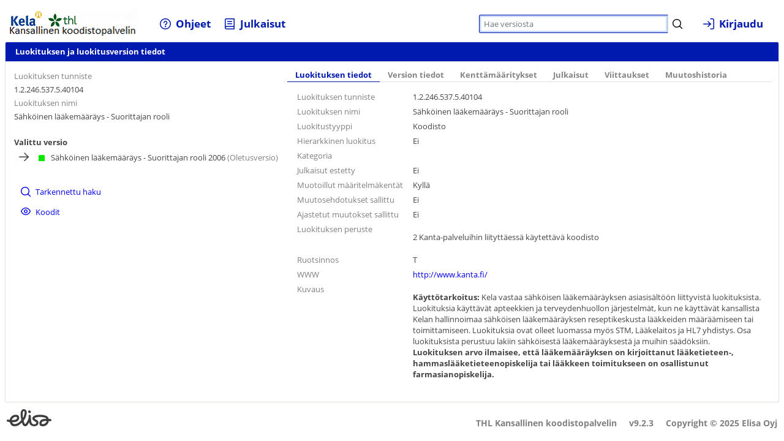

--- FILE ---
content_type: text/html; charset=UTF-8
request_url: https://koodistopalvelu.kanta.fi/codeserver/pages/classification-view-page.xhtml?classificationKey=183&versionKey=255
body_size: 100785
content:
<?xml version='1.0' encoding='UTF-8' ?>
<!DOCTYPE html>
<html xmlns="http://www.w3.org/1999/xhtml"><head id="j_id_4"><link type="text/css" rel="stylesheet" href="/codeserver/jakarta.faces.resource/theme.css.xhtml?ln=primefaces-codeserver&amp;v=13.0.10" /><link type="text/css" rel="stylesheet" href="/codeserver/jakarta.faces.resource/primeicons/primeicons.css.xhtml?ln=primefaces&amp;v=13.0.10" /><link rel="stylesheet" type="text/css" href="/codeserver/jakarta.faces.resource/components.css.xhtml?ln=primefaces&amp;v=13.0.10" /><link rel="stylesheet" type="text/css" href="/codeserver/jakarta.faces.resource/texteditor/texteditor.css.xhtml?ln=primefaces&amp;v=13.0.10" /><link rel="stylesheet" type="text/css" href="/codeserver/jakarta.faces.resource/inputnumber/inputnumber.css.xhtml?ln=primefaces&amp;v=13.0.10" /><link rel="stylesheet" type="text/css" href="/codeserver/jakarta.faces.resource/calendar/calendar.css.xhtml?ln=primefaces&amp;v=13.0.10" /><link rel="stylesheet" type="text/css" href="/codeserver/jakarta.faces.resource/custom_9_2_0.css.xhtml?ln=css" />
        <meta http-equiv="Content-Type" content="text/html; charset=UTF-8" />
        <meta http-equiv="Cache-Control" content="no-cache" />
        <meta http-equiv="Pragma" content="no-cache" />
        <meta name="referrer" content="no-referrer" />
        <meta name="description" content="CodeServer - Master Data Management System" />
        <link rel="icon" type="image/png" href="/codeserver/imageServlet/codeserver_icon.png?1769011595730" />
        <title>
            THL - tuotantopalvelin
        </title></head><body>
            <div id="mainDiv">
                <div id="headerWrapper"><form id="headerForm" name="headerForm" method="post" action="/codeserver/pages/classification-view-page.xhtml" enctype="application/x-www-form-urlencoded">
                        <table border="0" width="100%">
                            <tbody>
                                <tr>
                                    <td style="vertical-align: bottom" width="5%"><a id="headerForm:id_CustomerLogolink" href="/codeserver/pages/classification-list-page.xhtml?clearUserCachedLists=true" class="ui-link ui-widget"><img src="/codeserver/imageServlet/codeserver_logo.png?locale=fi&amp;imageId=1769011595730" alt="" style="border: 0; outline-width: 0;" title="Siirry etusivulle" /></a>
                                    </td>
                                    <td><svg xmlns="http://www.w3.org/2000/svg" id="headerForm:j_id_i" width="10" height="1"></svg></td>
                                    <td style="vertical-align: bottom"><table style="width: 100%"><tbody><tr><td class="alignLeft"><div id="headerForm:headerBar" class="ui-menu ui-menubar ui-widget ui-widget-content ui-corner-all ui-helper-clearfix"><div tabindex="0" class="ui-helper-hidden-accessible"></div><ul role="menubar" class="ui-menu-list ui-helper-reset"><li class="ui-menuitem ui-widget ui-corner-all" role="none"><a tabindex="-1" role="menuitem" id="headerForm:id_helpButton" title="Ohjeet" class="ui-menuitem-link ui-corner-all header-bar-items" href="#"><span class="ui-menuitem-icon ui-icon pi pi-question-circle ui-menuitem-icon-left" aria-hidden="true"></span><span class="ui-menuitem-text">Ohjeet</span></a></li><li class="ui-menuitem ui-widget ui-corner-all" role="none"><a tabindex="-1" role="menuitem" id="headerForm:id_publicationList" title="Julkaisulista" class="ui-menuitem-link ui-corner-all header-bar-items" href="/codeserver/pages/publication-list-page.xhtml?firstCall=clearUserCachedContent"><span class="ui-menuitem-icon ui-icon pi pi-book ui-menuitem-icon-left" aria-hidden="true"></span><span class="ui-menuitem-text">Julkaisut</span></a></li></ul></div></td><td class="alignRight"><table id="headerForm:headerPanelgrid" style="float: right" class="ui-panelgrid ui-widget ui-panelgrid-blank" role="grid"><tbody><tr class="ui-widget-content"><td role="gridcell" class="ui-panelgrid-cell"><div id="headerForm:id_quickFindToolbar" class="ui-toolbar ui-widget ui-widget-header ui-corner-all" role="toolbar" style="background-color: #ffffff; border: 0 none;"><div class="ui-toolbar-group-left"></div><div class="ui-toolbar-group-right"><span id="headerForm:j_id_1c"></span>

            <div class="ui-inputgroup"><input id="headerForm:codeCriteria" name="headerForm:codeCriteria" type="search" class="ui-inputfield ui-inputtext ui-widget ui-state-default ui-corner-all header-bar-items" placeholder="Hae versiosta" size="35" /><button id="headerForm:SearchButton" name="headerForm:SearchButton" class="ui-button ui-widget ui-state-default ui-corner-all ui-button-icon-only" aria-label="" type="submit"><span class="ui-button-icon-left ui-icon ui-c pi pi-search"></span><span class="ui-button-text ui-c">ui-button</span></button>
            </div></div></div></td><td role="gridcell" class="ui-panelgrid-cell"><div id="headerForm:id_userMenu" class="ui-menu ui-menubar ui-widget ui-widget-content ui-corner-all ui-helper-clearfix" style="text-align: left"><div tabindex="0" class="ui-helper-hidden-accessible"></div><ul role="menubar" class="ui-menu-list ui-helper-reset"><li class="ui-menuitem ui-widget ui-corner-all" role="none"><a tabindex="-1" role="menuitem" id="headerForm:id_clsLoginButton" class="ui-menuitem-link ui-corner-all header-bar-items" href="/codeserver/pages/login-page.xhtml"><span class="ui-menuitem-icon ui-icon pi pi-sign-in ui-menuitem-icon-left" aria-hidden="true"></span><span class="ui-menuitem-text">Kirjaudu</span></a></li></ul></div></td></tr></tbody></table></td></tr></tbody></table>
                                    </td>
                                </tr>
                            </tbody>
                        </table><input type="hidden" name="headerForm_SUBMIT" value="1" /><input type="hidden" name="jakarta.faces.ViewState" id="j_id__v_0:jakarta.faces.ViewState:1" value="OGNkMGJkMDlhNjFjMDFkZjAwMDAwMDAx" autocomplete="off" /></form>
                </div>
                <div id="messagesWrapper"><div id="id_globalMessages" class="ui-messages ui-widget" aria-live="polite"></div>
                </div>
                <div id="helpWrapper"><form id="id_helpForm" name="id_helpForm" method="post" action="/codeserver/pages/classification-view-page.xhtml" enctype="application/x-www-form-urlencoded"><div id="id_helpForm:id_helpPanel" class="ui-outputpanel ui-widget"></div><input type="hidden" name="id_helpForm_SUBMIT" value="1" /><input type="hidden" name="jakarta.faces.ViewState" id="j_id__v_0:jakarta.faces.ViewState:2" value="OGNkMGJkMDlhNjFjMDFkZjAwMDAwMDAx" autocomplete="off" /></form>
                </div>

                <div id="contentDiv"><div id="classificationPanel" class="ui-panel ui-widget ui-widget-content ui-corner-all" data-widget="widget_classificationPanel" role="region" aria-labelledby="classificationPanel_header"><div id="classificationPanel_header" class="ui-panel-titlebar ui-widget-header ui-helper-clearfix ui-corner-all"><span class="ui-panel-title">Luokituksen ja luokitusversion tiedot</span></div><div id="classificationPanel_content" class="ui-panel-content ui-widget-content"><form id="versionForm" name="versionForm" method="post" action="/codeserver/pages/classification-view-page.xhtml" enctype="application/x-www-form-urlencoded"><table><tbody><tr><td class="panelGridColumn20"><table><tbody><tr><td><label id="versionForm:j_id_56" class="ui-outputlabel ui-widget" for="versionForm:clsId"><span class="ui-outputlabel-label">Luokituksen tunniste</span></label></td></tr><tr><td><span id="versionForm:clsId">1.2.246.537.5.40104</span></td></tr><tr><td><label id="versionForm:j_id_58" class="ui-outputlabel ui-widget" for="versionForm:clsName2"><span class="ui-outputlabel-label">Luokituksen nimi</span></label></td></tr><tr><td><span id="versionForm:clsName2">Sähköinen lääkemääräys - Suorittajan rooli</span></td></tr></tbody></table><svg xmlns="http://www.w3.org/2000/svg" id="versionForm:j_id_5a" width="1" height="5"></svg><table><thead><tr><th scope="colgroup" colspan="1"><span style="font-weight: bold">Valittu versio</span></th></tr></thead><tbody><tr><td><table id="versionForm:id_versions" class="ui-panelgrid ui-widget ui-panelgrid-blank" role="grid"><tbody><tr class="ui-widget-content"><td role="gridcell" class="ui-panelgrid-cell"><span id="versionForm:id_versionRepeat:0:id_selectedOnVersionsAllList" class="pi pi-arrow-right"></span></td><td role="gridcell" class="ui-panelgrid-cell" style="white-space: nowrap"><span id="versionForm:id_versionRepeat:0:id_versionStatus" class="pi pi-stop csIconActiveColor csStatusIconMargin"></span><span id="versionForm:id_versionRepeat:0:id_selectedVersion" title="Voimassaolo: 01.01.2006 - 30.06.2025">Sähköinen lääkemääräys - Suorittajan rooli 2006</span><span style="color: grey"> (Oletusversio)</span></td></tr></tbody></table></td></tr><tr><td><span id="versionForm:versionPanelGroup3"><svg xmlns="http://www.w3.org/2000/svg" id="versionForm:j_id_66" width="1" height="5"></svg><div id="versionForm:id_versionsMenuBarBottom" class="ui-menu ui-widget ui-widget-content ui-corner-all ui-helper-clearfix" style="width: 200px" role="menu"><div tabindex="0" class="ui-helper-hidden-accessible"></div><ul class="ui-menu-list ui-helper-reset"><li class="ui-menuitem ui-widget ui-corner-all" role="menuitem"><a tabindex="-1" role="menuitem" id="versionForm:searchFormLink" class="ui-menuitem-link ui-corner-all" href="#"><span class="ui-menuitem-icon ui-icon pi pi-search ui-menuitem-icon-left" aria-hidden="true"></span><span class="ui-menuitem-text">Tarkennettu haku</span></a></li><li class="ui-menuitem ui-widget ui-corner-all" role="menuitem"><a tabindex="-1" role="menuitem" id="versionForm:codesLink" class="ui-menuitem-link ui-corner-all" href="#"><span class="ui-menuitem-icon ui-icon pi pi-eye ui-menuitem-icon-left" aria-hidden="true"></span><span class="ui-menuitem-text">Koodit</span></a></li></ul></div></span></td></tr></tbody></table></td><td class="panelGridColumnTop"><div id="versionForm:versionTabPanel" class="ui-tabs ui-widget ui-widget-content ui-corner-all ui-hidden-container ui-tabs-top" data-widget="widget_versionForm_versionTabPanel"><ul class="ui-tabs-nav ui-helper-reset ui-widget-header ui-corner-all" role="tablist"><li class="ui-tabs-header ui-state-default ui-tabs-selected ui-state-active ui-corner-top" role="tab" aria-expanded="true" aria-selected="true" aria-label="" data-index="0"><a href="#versionForm:versionTabPanel:classificationDetailsTab" tabindex="-1">Luokituksen tiedot</a></li><li class="ui-tabs-header ui-state-default ui-corner-top" role="tab" aria-expanded="false" aria-selected="false" aria-label="" data-index="1"><a href="#versionForm:versionTabPanel:versionDetailsTab" tabindex="-1">Version tiedot</a></li><li class="ui-tabs-header ui-state-default ui-corner-top" role="tab" aria-expanded="false" aria-selected="false" aria-label="" data-index="2"><a href="#versionForm:versionTabPanel:fieldDefinitionsTab" tabindex="-1">Kenttämääritykset</a></li><li class="ui-tabs-header ui-state-default ui-corner-top" role="tab" aria-expanded="false" aria-selected="false" aria-label="" data-index="3"><a href="#versionForm:versionTabPanel:distributionsTab" tabindex="-1">Julkaisut</a></li><li class="ui-tabs-header ui-state-default ui-corner-top" role="tab" aria-expanded="false" aria-selected="false" aria-label="" data-index="4"><a href="#versionForm:versionTabPanel:referencesTab" tabindex="-1">Viittaukset</a></li><li class="ui-tabs-header ui-state-default ui-corner-top" role="tab" aria-expanded="false" aria-selected="false" aria-label="" data-index="5"><a href="#versionForm:versionTabPanel:eventLogsTab" tabindex="-1">Muutoshistoria</a></li></ul><div class="ui-tabs-panels"><div id="versionForm:versionTabPanel:classificationDetailsTab" class="ui-tabs-panel ui-widget-content ui-corner-bottom" role="tabpanel" aria-hidden="false" data-index="0"><table id="versionForm:versionTabPanel:id_innerLeftGrid" class="ui-panelgrid ui-widget ui-panelgrid-blank" role="grid"><tbody><tr class="ui-widget-content ui-panelgrid-odd"><td role="gridcell" class="ui-panelgrid-cell"><label id="versionForm:versionTabPanel:j_id_76" class="ui-outputlabel ui-widget" for="versionForm:versionTabPanel:clsId"><span class="ui-outputlabel-label">Luokituksen tunniste</span></label></td><td role="gridcell" class="ui-panelgrid-cell"><span id="versionForm:versionTabPanel:clsId" style="white-space: nowrap">1.2.246.537.5.40104</span></td></tr><tr class="ui-widget-content ui-panelgrid-even"><td role="gridcell" class="ui-panelgrid-cell"><label id="versionForm:versionTabPanel:j_id_7b" class="ui-outputlabel ui-widget" for="versionForm:versionTabPanel:clsName2"><span class="ui-outputlabel-label">Luokituksen nimi</span></label></td><td role="gridcell" class="ui-panelgrid-cell"><span id="versionForm:versionTabPanel:clsName2" style="white-space: nowrap">Sähköinen lääkemääräys - Suorittajan rooli</span></td></tr><tr class="ui-widget-content ui-panelgrid-odd"><td role="gridcell" class="ui-panelgrid-cell"><label id="versionForm:versionTabPanel:j_id_7g" class="ui-outputlabel ui-widget" for="versionForm:versionTabPanel:clsType"><span class="ui-outputlabel-label">Luokitustyyppi</span></label></td><td role="gridcell" class="ui-panelgrid-cell"><span id="versionForm:versionTabPanel:clsType">Koodisto</span></td></tr><tr class="ui-widget-content ui-panelgrid-even"><td role="gridcell" class="ui-panelgrid-cell"><label id="versionForm:versionTabPanel:j_id_7l" class="ui-outputlabel ui-widget" for="versionForm:versionTabPanel:clsHierarchy"><span class="ui-outputlabel-label">Hierarkkinen luokitus</span></label></td><td role="gridcell" class="ui-panelgrid-cell"><span id="versionForm:versionTabPanel:clsHierarchy">Ei</span></td></tr><tr class="ui-widget-content ui-panelgrid-odd"><td role="gridcell" class="ui-panelgrid-cell"><label id="versionForm:versionTabPanel:j_id_7q" class="ui-outputlabel ui-widget" for="versionForm:versionTabPanel:clsCategory"><span class="ui-outputlabel-label">Kategoria</span></label></td><td role="gridcell" class="ui-panelgrid-cell"><div id="versionForm:versionTabPanel:clsCategory" class="ui-outputpanel ui-widget"></div></td></tr><tr class="ui-widget-content ui-panelgrid-odd"><td role="gridcell" class="ui-panelgrid-cell"><label id="versionForm:versionTabPanel:j_id_83" class="ui-outputlabel ui-widget" for="versionForm:versionTabPanel:clsPublicationsBlocked"><span class="ui-outputlabel-label">Julkaisut estetty</span></label></td><td role="gridcell" class="ui-panelgrid-cell"><span id="versionForm:versionTabPanel:clsPublicationsBlocked">Ei</span></td></tr><tr class="ui-widget-content ui-panelgrid-even"><td role="gridcell" class="ui-panelgrid-cell"><label id="versionForm:versionTabPanel:j_id_88" class="ui-outputlabel ui-widget" for="versionForm:versionTabPanel:clsFormattedDescriptions"><span class="ui-outputlabel-label">Muotoillut määritelmäkentät</span></label></td><td role="gridcell" class="ui-panelgrid-cell"><span id="versionForm:versionTabPanel:clsFormattedDescriptions">Kyllä</span></td></tr><tr class="ui-widget-content ui-panelgrid-odd"><td role="gridcell" class="ui-panelgrid-cell"><label id="versionForm:versionTabPanel:j_id_8d" class="ui-outputlabel ui-widget" for="versionForm:versionTabPanel:clsChangeProposalsAllowed"><span class="ui-outputlabel-label">Muutosehdotukset sallittu</span></label></td><td role="gridcell" class="ui-panelgrid-cell"><span id="versionForm:versionTabPanel:clsChangeProposalsAllowed">Ei</span></td></tr><tr class="ui-widget-content ui-panelgrid-even"><td role="gridcell" class="ui-panelgrid-cell"><label id="versionForm:versionTabPanel:j_id_8i" class="ui-outputlabel ui-widget" for="versionForm:versionTabPanel:clsScheduledChangesAllowed"><span class="ui-outputlabel-label">Ajastetut muutokset sallittu</span></label></td><td role="gridcell" class="ui-panelgrid-cell"><span id="versionForm:versionTabPanel:clsScheduledChangesAllowed">Ei</span></td></tr><tr class="ui-widget-content"><td role="gridcell" class="ui-panelgrid-cell" style="vertical-align: top"><label id="versionForm:versionTabPanel:id_attributes:0:id_attributeLabel" class="ui-outputlabel ui-widget"><span class="ui-outputlabel-label">Luokituksen peruste</span></label></td><td role="gridcell" class="ui-panelgrid-cell"><span id="versionForm:versionTabPanel:id_attributes:0:id_longAttributeValue"><p>2 Kanta-palveluihin liityttäessä käytettävä koodisto</p></span></td></tr><tr class="ui-widget-content"><td role="gridcell" class="ui-panelgrid-cell" style="vertical-align: top"><label id="versionForm:versionTabPanel:id_attributes:1:id_attributeLabel" class="ui-outputlabel ui-widget"><span class="ui-outputlabel-label">Ruotsinnos</span></label></td><td role="gridcell" class="ui-panelgrid-cell"><span id="versionForm:versionTabPanel:id_attributes:1:id_textAttributeValue">T</span></td></tr><tr class="ui-widget-content"><td role="gridcell" class="ui-panelgrid-cell" style="vertical-align: top"><label id="versionForm:versionTabPanel:id_attributes:2:id_attributeLabel" class="ui-outputlabel ui-widget"><span class="ui-outputlabel-label">WWW</span></label></td><td role="gridcell" class="ui-panelgrid-cell"><a href="http://www.kanta.fi/" id="versionForm:versionTabPanel:id_attributes:2:id_linkAttributeValue" name="versionForm:versionTabPanel:id_attributes:2:id_linkAttributeValue" target="AttributeLink">http://www.kanta.fi/</a></td></tr><tr class="ui-widget-content ui-panelgrid-even"><td role="gridcell" class="ui-panelgrid-cell" style="vertical-align: top;"><label id="versionForm:versionTabPanel:j_id_94" class="ui-outputlabel ui-widget"><span class="ui-outputlabel-label">Kuvaus</span></label></td><td role="gridcell" class="ui-panelgrid-cell"><span id="versionForm:versionTabPanel:clsDescription"><p><strong>Käyttötarkoitus:</strong> Kela vastaa sähköisen lääkemääräyksen asiasisältöön liittyvistä luokituksista. Luokituksia käyttävät apteekkien ja terveydenhuollon järjestelmät, kun ne käyttävät kansallista Kelan hallinnoimaa sähköisen lääkemääräyksen reseptikeskusta lääkkeiden määräämiseen tai toimittamiseen. Luokituksia ovat olleet luomassa myös STM, Lääkelaitos ja HL7 yhdistys. Osa luokituksista perustuu lakiin sähköisestä lääkemääräyksestä ja muihin säädöksiin.<br /><strong>Luokituksen arvo ilmaisee, että lääkemääräyksen on kirjoittanut lääketieteen-, hammaslääketieteenopiskelija tai lääkkeen toimitukseen on osallistunut farmasianopiskelija. </strong></p></span></td></tr></tbody></table></div><div id="versionForm:versionTabPanel:versionDetailsTab" class="ui-tabs-panel ui-widget-content ui-corner-bottom ui-helper-hidden" role="tabpanel" aria-hidden="true" data-index="1"></div><div id="versionForm:versionTabPanel:fieldDefinitionsTab" class="ui-tabs-panel ui-widget-content ui-corner-bottom ui-helper-hidden" role="tabpanel" aria-hidden="true" data-index="2"></div><div id="versionForm:versionTabPanel:distributionsTab" class="ui-tabs-panel ui-widget-content ui-corner-bottom ui-helper-hidden" role="tabpanel" aria-hidden="true" data-index="3"></div><div id="versionForm:versionTabPanel:referencesTab" class="ui-tabs-panel ui-widget-content ui-corner-bottom ui-helper-hidden" role="tabpanel" aria-hidden="true" data-index="4"></div><div id="versionForm:versionTabPanel:eventLogsTab" class="ui-tabs-panel ui-widget-content ui-corner-bottom ui-helper-hidden" role="tabpanel" aria-hidden="true" data-index="5"></div></div><input id="versionForm:versionTabPanel_activeIndex" name="versionForm:versionTabPanel_activeIndex" type="hidden" autocomplete="off" value="0" /></div></td></tr></tbody></table><div id="versionForm:id_globalConfirmDialog" class="ui-confirm-dialog ui-dialog ui-widget ui-widget-content ui-corner-all ui-shadow ui-hidden-container"><div class="ui-dialog-titlebar ui-widget-header ui-helper-clearfix ui-corner-top"><span id="versionForm:id_globalConfirmDialog_title" class="ui-dialog-title"></span><a href="#" class="ui-dialog-titlebar-icon ui-dialog-titlebar-close ui-corner-all" aria-label="Close"><span class="ui-icon ui-icon-closethick"></span></a></div><div class="ui-dialog-content ui-widget-content" id="versionForm:id_globalConfirmDialog_content"><span class="ui-icon ui-confirm-dialog-severity"></span><span class="ui-confirm-dialog-message"></span></div><div class="ui-dialog-buttonpane ui-dialog-footer ui-widget-content ui-helper-clearfix"><span style="display:block; text-align:center"><button id="versionForm:id_confirmYes" name="versionForm:id_confirmYes" class="ui-button ui-widget ui-state-default ui-corner-all ui-button-text-only ui-confirmdialog-yes" aria-label="" type="button"><span class="ui-button-text ui-c">OK</span></button><button id="versionForm:id_confirmCancel" name="versionForm:id_confirmCancel" class="ui-button ui-widget ui-state-default ui-corner-all ui-button-text-only ui-confirmdialog-no" aria-label="" type="button"><span class="ui-button-text ui-c">Peruuta</span></button></span></div></div><input type="hidden" name="versionForm_SUBMIT" value="1" /><input type="hidden" name="jakarta.faces.ViewState" id="j_id__v_0:jakarta.faces.ViewState:3" value="OGNkMGJkMDlhNjFjMDFkZjAwMDAwMDAx" autocomplete="off" /></form></div></div><div id="versionArchiveModalPanel" class="ui-dialog ui-widget ui-widget-content ui-corner-all ui-shadow ui-hidden-container" style="display:none"><div class="ui-dialog-titlebar ui-widget-header ui-helper-clearfix ui-corner-top"><span id="versionArchiveModalPanel_title" class="ui-dialog-title">Luokitusversion arkistointi</span><a href="#" class="ui-dialog-titlebar-icon ui-dialog-titlebar-close ui-corner-all" aria-label="Close"><span class="ui-icon ui-icon-closethick"></span></a></div><div class="ui-dialog-content ui-widget-content" id="versionArchiveModalPanel_content"></div></div><div id="versionActivateModalPanel" class="ui-dialog ui-widget ui-widget-content ui-corner-all ui-shadow ui-hidden-container" style="display:none"><div class="ui-dialog-titlebar ui-widget-header ui-helper-clearfix ui-corner-top"><span id="versionActivateModalPanel_title" class="ui-dialog-title">Luokitusversion aktivointi</span><a href="#" class="ui-dialog-titlebar-icon ui-dialog-titlebar-close ui-corner-all" aria-label="Close"><span class="ui-icon ui-icon-closethick"></span></a></div><div class="ui-dialog-content ui-widget-content" id="versionActivateModalPanel_content"></div></div><div id="versionDeleteModalPanel" class="ui-dialog ui-widget ui-widget-content ui-corner-all ui-shadow ui-hidden-container" style="display:none"><div class="ui-dialog-titlebar ui-widget-header ui-helper-clearfix ui-corner-top"><span id="versionDeleteModalPanel_title" class="ui-dialog-title">Vahvista poisto</span><a href="#" class="ui-dialog-titlebar-icon ui-dialog-titlebar-close ui-corner-all" aria-label="Close"><span class="ui-icon ui-icon-closethick"></span></a></div><div class="ui-dialog-content ui-widget-content" id="versionDeleteModalPanel_content"></div></div><div id="versionDeleteAttributeModalPanel" class="ui-dialog ui-widget ui-widget-content ui-corner-all ui-shadow ui-hidden-container" style="display:none"><div class="ui-dialog-titlebar ui-widget-header ui-helper-clearfix ui-corner-top"><span id="versionDeleteAttributeModalPanel_title" class="ui-dialog-title">Vahvista poisto</span><a href="#" class="ui-dialog-titlebar-icon ui-dialog-titlebar-close ui-corner-all" aria-label="Close"><span class="ui-icon ui-icon-closethick"></span></a></div><div class="ui-dialog-content ui-widget-content" id="versionDeleteAttributeModalPanel_content"></div></div><div id="versionDeletePriceListAttributeModalPanel" class="ui-dialog ui-widget ui-widget-content ui-corner-all ui-shadow ui-hidden-container" style="display:none"><div class="ui-dialog-titlebar ui-widget-header ui-helper-clearfix ui-corner-top"><span id="versionDeletePriceListAttributeModalPanel_title" class="ui-dialog-title">Vahvista poisto</span><a href="#" class="ui-dialog-titlebar-icon ui-dialog-titlebar-close ui-corner-all" aria-label="Close"><span class="ui-icon ui-icon-closethick"></span></a></div><div class="ui-dialog-content ui-widget-content" id="versionDeletePriceListAttributeModalPanel_content"></div></div><form id="codeSelectModalForm" name="codeSelectModalForm" method="post" action="/codeserver/pages/classification-view-page.xhtml" enctype="application/x-www-form-urlencoded"><div id="codeSelectModalForm:conceptCodeSelectModalPanel" class="ui-dialog ui-widget ui-widget-content ui-corner-all ui-shadow ui-hidden-container" style="display:none"><div class="ui-dialog-titlebar ui-widget-header ui-helper-clearfix ui-corner-top"><span id="codeSelectModalForm:conceptCodeSelectModalPanel_title" class="ui-dialog-title"><span id="codeSelectModalForm:id_conceptCodeModalPanelHeader">???Title is missing for this type of modal or modal selection type is undefined???</span></span><a href="#" class="ui-dialog-titlebar-icon ui-dialog-titlebar-close ui-corner-all" aria-label="Close"><span class="ui-icon ui-icon-closethick"></span></a></div><div class="ui-dialog-content ui-widget-content" id="codeSelectModalForm:conceptCodeSelectModalPanel_content"></div></div><input type="hidden" name="codeSelectModalForm_SUBMIT" value="1" /><input type="hidden" name="jakarta.faces.ViewState" id="j_id__v_0:jakarta.faces.ViewState:4" value="OGNkMGJkMDlhNjFjMDFkZjAwMDAwMDAx" autocomplete="off" /></form><form id="multiCodeSelectModalForm" name="multiCodeSelectModalForm" method="post" action="/codeserver/pages/classification-view-page.xhtml" enctype="application/x-www-form-urlencoded"><div id="multiCodeSelectModalForm:multipleConceptCodeSelectModalPanel" class="ui-dialog ui-widget ui-widget-content ui-corner-all ui-shadow ui-hidden-container" style="display:none"><div class="ui-dialog-titlebar ui-widget-header ui-helper-clearfix ui-corner-top"><span id="multiCodeSelectModalForm:multipleConceptCodeSelectModalPanel_title" class="ui-dialog-title"><span id="multiCodeSelectModalForm:id_multipleConceptCodeModalPanelHeader">???Title is missing for this type of modal or modal selection type is undefined???</span></span><a href="#" class="ui-dialog-titlebar-icon ui-dialog-titlebar-close ui-corner-all" aria-label="Close"><span class="ui-icon ui-icon-closethick"></span></a></div><div class="ui-dialog-content ui-widget-content" id="multiCodeSelectModalForm:multipleConceptCodeSelectModalPanel_content"></div></div><input type="hidden" name="multiCodeSelectModalForm_SUBMIT" value="1" /><input type="hidden" name="jakarta.faces.ViewState" id="j_id__v_0:jakarta.faces.ViewState:5" value="OGNkMGJkMDlhNjFjMDFkZjAwMDAwMDAx" autocomplete="off" /></form><form id="id_attributeModifymodalForm" name="id_attributeModifymodalForm" method="post" action="/codeserver/pages/classification-view-page.xhtml" enctype="application/x-www-form-urlencoded"><div id="id_attributeModifymodalForm:attributeModifyModalPanel" class="ui-dialog ui-widget ui-widget-content ui-corner-all ui-shadow ui-hidden-container" style="display:none"><div class="ui-dialog-titlebar ui-widget-header ui-helper-clearfix ui-corner-top"><span id="id_attributeModifymodalForm:attributeModifyModalPanel_title" class="ui-dialog-title">Muokkaa tarkistuksia</span><a href="#" class="ui-dialog-titlebar-icon ui-dialog-titlebar-close ui-corner-all" aria-label="Close"><span class="ui-icon ui-icon-closethick"></span></a></div><div class="ui-dialog-content ui-widget-content" id="id_attributeModifymodalForm:attributeModifyModalPanel_content"><div id="id_attributeModifymodalForm:id_attributeMessagesGroup"><div id="id_attributeModifymodalForm:id_attrErrorMessages" class="ui-messages ui-widget infoMessages" aria-live="polite"></div></div><div id="id_attributeModifymodalForm:id_attributeModifyOutputPanel" class="ui-outputpanel ui-widget" style="overflow: auto;"><table id="id_attributeModifymodalForm:id_info_grid" class="ui-panelgrid ui-widget ui-panelgrid-blank" role="grid"><tbody><tr class="ui-widget-content ui-panelgrid-odd"><td role="gridcell" class="ui-panelgrid-cell"><label id="id_attributeModifymodalForm:id_name_label" class="ui-outputlabel ui-widget"><span class="ui-outputlabel-label">Nimi</span></label></td><td role="gridcell" class="ui-panelgrid-cell" colspan="2"><span id="id_attributeModifymodalForm:id_name2"></span></td></tr><tr class="ui-widget-content ui-panelgrid-even"><td role="gridcell" class="ui-panelgrid-cell"><label id="id_attributeModifymodalForm:id_type_label" class="ui-outputlabel ui-widget"><span class="ui-outputlabel-label">Tyyppi</span></label></td><td role="gridcell" class="ui-panelgrid-cell" colspan="2"></td></tr><tr class="ui-widget-content ui-panelgrid-even"><td role="gridcell" class="ui-panelgrid-cell"><label id="id_attributeModifymodalForm:j_id_12p" class="ui-outputlabel ui-widget"><span class="ui-outputlabel-label">Min. Pituus</span></label></td><td role="gridcell" class="ui-panelgrid-cell" colspan="2"><span id="id_attributeModifymodalForm:id_minlength3">0</span></td></tr><tr class="ui-widget-content ui-panelgrid-odd"><td role="gridcell" class="ui-panelgrid-cell"><label id="id_attributeModifymodalForm:j_id_12y" class="ui-outputlabel ui-widget"><span class="ui-outputlabel-label">Max. Pituus</span></label></td><td role="gridcell" class="ui-panelgrid-cell" colspan="2"><span id="id_attributeModifymodalForm:id_maxlength4"></span></td></tr><tr class="ui-widget-content ui-panelgrid-odd"><td role="gridcell" class="ui-panelgrid-cell"><label id="id_attributeModifymodalForm:id_default_value_label" class="ui-outputlabel ui-widget"><span class="ui-outputlabel-label">Oletusarvo</span></label></td><td role="gridcell" class="ui-panelgrid-cell"><div id="id_attributeModifymodalForm:j_id_13z" role="alert" aria-atomic="true" aria-live="polite" class="ui-message"></div></td></tr><tr class="ui-widget-content ui-panelgrid-even"><td role="gridcell" class="ui-panelgrid-cell" colspan="3"> </td></tr><tr class="ui-widget-content ui-panelgrid-odd"><td role="gridcell" class="ui-panelgrid-cell"><label id="id_attributeModifymodalForm:j_id_145" class="ui-outputlabel ui-widget" for="id_attributeModifymodalForm:id_unique_input"><span class="ui-outputlabel-label">Yksikäsitteinen</span></label></td><td role="gridcell" class="ui-panelgrid-cell"><div id="id_attributeModifymodalForm:id_unique" class="ui-selectbooleancheckbox ui-chkbox ui-widget"><div class="ui-helper-hidden-accessible"><input id="id_attributeModifymodalForm:id_unique_input" name="id_attributeModifymodalForm:id_unique_input" type="checkbox" aria-label="" aria-labelledby="id_attributeModifymodalForm:j_id_145" /></div><div class="ui-chkbox-box ui-widget ui-corner-all ui-state-default"><span class="ui-chkbox-icon ui-icon ui-icon-blank ui-c"></span></div></div></td><td role="gridcell" class="ui-panelgrid-cell"><div id="id_attributeModifymodalForm:id_unique_warningOnly" class="ui-selectbooleancheckbox ui-chkbox ui-widget"><div class="ui-helper-hidden-accessible"><input id="id_attributeModifymodalForm:id_unique_warningOnly_input" name="id_attributeModifymodalForm:id_unique_warningOnly_input" type="checkbox" aria-label="Vain varoitus" /></div><div class="ui-chkbox-box ui-widget ui-corner-all ui-state-default"><span class="ui-chkbox-icon ui-icon ui-icon-blank ui-c"></span></div><span class="ui-chkbox-label">Vain varoitus</span></div></td></tr><tr class="ui-widget-content ui-panelgrid-even"><td role="gridcell" class="ui-panelgrid-cell" style="vertical-align: top"><label id="id_attributeModifymodalForm:j_id_14c" class="ui-outputlabel ui-widget"><span class="ui-outputlabel-label">Yksikäsitteisyyden ehto</span></label></td><td role="gridcell" class="ui-panelgrid-cell" style="vertical-align: top"><table><tbody><tr><td><div id="id_attributeModifymodalForm:id_unique_condition1_field" class="ui-selectonemenu ui-widget ui-state-default ui-corner-all "><div class="ui-helper-hidden-accessible"><select id="id_attributeModifymodalForm:id_unique_condition1_field_input" name="id_attributeModifymodalForm:id_unique_condition1_field_input" tabindex="-1" autocomplete="off" aria-hidden="true"><option value="" data-escape="true">&amp;nbsp;</option></select></div><span id="id_attributeModifymodalForm:id_unique_condition1_field_label" class="ui-selectonemenu-label ui-inputfield ui-corner-all" tabindex="0" aria-controls="id_attributeModifymodalForm:id_unique_condition1_field_panel" role="combobox" aria-haspopup="listbox" aria-expanded="false">&nbsp;</span><div class="ui-selectonemenu-trigger ui-state-default ui-corner-right"><span class="ui-icon ui-icon-triangle-1-s ui-c"></span></div><div id="id_attributeModifymodalForm:id_unique_condition1_field_panel" class="ui-selectonemenu-panel ui-widget ui-widget-content ui-corner-all ui-helper-hidden ui-shadow ui-input-overlay" tabindex="-1"><div class="ui-selectonemenu-items-wrapper" style="max-height:600px"></div></div></div></td><td><div id="id_attributeModifymodalForm:id_unique_condition1_operator" class="ui-selectonemenu ui-widget ui-state-default ui-corner-all "><div class="ui-helper-hidden-accessible"><select id="id_attributeModifymodalForm:id_unique_condition1_operator_input" name="id_attributeModifymodalForm:id_unique_condition1_operator_input" tabindex="-1" autocomplete="off" aria-hidden="true"></select></div><span id="id_attributeModifymodalForm:id_unique_condition1_operator_label" class="ui-selectonemenu-label ui-inputfield ui-corner-all" tabindex="0" aria-controls="id_attributeModifymodalForm:id_unique_condition1_operator_panel" role="combobox" aria-haspopup="listbox" aria-expanded="false">&nbsp;</span><div class="ui-selectonemenu-trigger ui-state-default ui-corner-right"><span class="ui-icon ui-icon-triangle-1-s ui-c"></span></div><div id="id_attributeModifymodalForm:id_unique_condition1_operator_panel" class="ui-selectonemenu-panel ui-widget ui-widget-content ui-corner-all ui-helper-hidden ui-shadow ui-input-overlay" tabindex="-1"><div class="ui-selectonemenu-items-wrapper" style="max-height:600px"></div></div></div></td><td><span id="id_attributeModifymodalForm:id_unique_condition1_valuegroup"><input id="id_attributeModifymodalForm:id_unique_condition1_value1" name="id_attributeModifymodalForm:id_unique_condition1_value1" type="text" class="ui-inputfield ui-inputtext ui-widget ui-state-default ui-corner-all " /></span></td><td><div id="id_attributeModifymodalForm:id_unique_combiningOperator" class="ui-selectonemenu ui-widget ui-state-default ui-corner-all "><div class="ui-helper-hidden-accessible"><select id="id_attributeModifymodalForm:id_unique_combiningOperator_input" name="id_attributeModifymodalForm:id_unique_combiningOperator_input" tabindex="-1" autocomplete="off" aria-hidden="true"></select></div><span id="id_attributeModifymodalForm:id_unique_combiningOperator_label" class="ui-selectonemenu-label ui-inputfield ui-corner-all" tabindex="0" aria-controls="id_attributeModifymodalForm:id_unique_combiningOperator_panel" role="combobox" aria-haspopup="listbox" aria-expanded="false">&nbsp;</span><div class="ui-selectonemenu-trigger ui-state-default ui-corner-right"><span class="ui-icon ui-icon-triangle-1-s ui-c"></span></div><div id="id_attributeModifymodalForm:id_unique_combiningOperator_panel" class="ui-selectonemenu-panel ui-widget ui-widget-content ui-corner-all ui-helper-hidden ui-shadow ui-input-overlay" tabindex="-1"><div class="ui-selectonemenu-items-wrapper" style="max-height:600px"></div></div></div></td></tr></tbody></table></td></tr><tr class="ui-widget-content ui-panelgrid-odd"><td role="gridcell" class="ui-panelgrid-cell"> </td></tr><tr class="ui-widget-content ui-panelgrid-even"><td role="gridcell" class="ui-panelgrid-cell"><label id="id_attributeModifymodalForm:j_id_159" class="ui-outputlabel ui-widget" for="id_attributeModifymodalForm:id_mandatory_input"><span class="ui-outputlabel-label">Pakollinen</span></label></td><td role="gridcell" class="ui-panelgrid-cell"><div id="id_attributeModifymodalForm:id_mandatory" class="ui-selectbooleancheckbox ui-chkbox ui-widget"><div class="ui-helper-hidden-accessible"><input id="id_attributeModifymodalForm:id_mandatory_input" name="id_attributeModifymodalForm:id_mandatory_input" type="checkbox" aria-label="" aria-labelledby="id_attributeModifymodalForm:j_id_159" /></div><div class="ui-chkbox-box ui-widget ui-corner-all ui-state-default"><span class="ui-chkbox-icon ui-icon ui-icon-blank ui-c"></span></div></div></td><td role="gridcell" class="ui-panelgrid-cell"><div id="id_attributeModifymodalForm:id_required_warningOnly" class="ui-selectbooleancheckbox ui-chkbox ui-widget"><div class="ui-helper-hidden-accessible"><input id="id_attributeModifymodalForm:id_required_warningOnly_input" name="id_attributeModifymodalForm:id_required_warningOnly_input" type="checkbox" aria-label="Vain varoitus" /></div><div class="ui-chkbox-box ui-widget ui-corner-all ui-state-default"><span class="ui-chkbox-icon ui-icon ui-icon-blank ui-c"></span></div><span class="ui-chkbox-label">Vain varoitus</span></div></td></tr><tr class="ui-widget-content ui-panelgrid-odd"><td role="gridcell" class="ui-panelgrid-cell" style="vertical-align: top"><label id="id_attributeModifymodalForm:j_id_15h" class="ui-outputlabel ui-widget"><span class="ui-outputlabel-label">Pakollisuuden ehto</span></label></td><td role="gridcell" class="ui-panelgrid-cell" style="vertical-align: top" colspan="2"><table><tbody><tr><td><div id="id_attributeModifymodalForm:id_mandatory_condition1_field" class="ui-selectonemenu ui-widget ui-state-default ui-corner-all "><div class="ui-helper-hidden-accessible"><select id="id_attributeModifymodalForm:id_mandatory_condition1_field_input" name="id_attributeModifymodalForm:id_mandatory_condition1_field_input" tabindex="-1" autocomplete="off" aria-hidden="true"><option value="" data-escape="true">&amp;nbsp;</option></select></div><span id="id_attributeModifymodalForm:id_mandatory_condition1_field_label" class="ui-selectonemenu-label ui-inputfield ui-corner-all" tabindex="0" aria-controls="id_attributeModifymodalForm:id_mandatory_condition1_field_panel" role="combobox" aria-haspopup="listbox" aria-expanded="false">&nbsp;</span><div class="ui-selectonemenu-trigger ui-state-default ui-corner-right"><span class="ui-icon ui-icon-triangle-1-s ui-c"></span></div><div id="id_attributeModifymodalForm:id_mandatory_condition1_field_panel" class="ui-selectonemenu-panel ui-widget ui-widget-content ui-corner-all ui-helper-hidden ui-shadow ui-input-overlay" tabindex="-1"><div class="ui-selectonemenu-items-wrapper" style="max-height:600px"></div></div></div></td><td><div id="id_attributeModifymodalForm:id_mandatory_condition1_operator" class="ui-selectonemenu ui-widget ui-state-default ui-corner-all "><div class="ui-helper-hidden-accessible"><select id="id_attributeModifymodalForm:id_mandatory_condition1_operator_input" name="id_attributeModifymodalForm:id_mandatory_condition1_operator_input" tabindex="-1" autocomplete="off" aria-hidden="true"></select></div><span id="id_attributeModifymodalForm:id_mandatory_condition1_operator_label" class="ui-selectonemenu-label ui-inputfield ui-corner-all" tabindex="0" aria-controls="id_attributeModifymodalForm:id_mandatory_condition1_operator_panel" role="combobox" aria-haspopup="listbox" aria-expanded="false">&nbsp;</span><div class="ui-selectonemenu-trigger ui-state-default ui-corner-right"><span class="ui-icon ui-icon-triangle-1-s ui-c"></span></div><div id="id_attributeModifymodalForm:id_mandatory_condition1_operator_panel" class="ui-selectonemenu-panel ui-widget ui-widget-content ui-corner-all ui-helper-hidden ui-shadow ui-input-overlay" tabindex="-1"><div class="ui-selectonemenu-items-wrapper" style="max-height:600px"></div></div></div></td><td><span id="id_attributeModifymodalForm:id_mandatory_condition_valuegroup"><input id="id_attributeModifymodalForm:id_mandatory_condition1_value1" name="id_attributeModifymodalForm:id_mandatory_condition1_value1" type="text" class="ui-inputfield ui-inputtext ui-widget ui-state-default ui-corner-all " /></span></td><td><div id="id_attributeModifymodalForm:id_mandatory_combiningOperator" class="ui-selectonemenu ui-widget ui-state-default ui-corner-all "><div class="ui-helper-hidden-accessible"><select id="id_attributeModifymodalForm:id_mandatory_combiningOperator_input" name="id_attributeModifymodalForm:id_mandatory_combiningOperator_input" tabindex="-1" autocomplete="off" aria-hidden="true"></select></div><span id="id_attributeModifymodalForm:id_mandatory_combiningOperator_label" class="ui-selectonemenu-label ui-inputfield ui-corner-all" tabindex="0" aria-controls="id_attributeModifymodalForm:id_mandatory_combiningOperator_panel" role="combobox" aria-haspopup="listbox" aria-expanded="false">&nbsp;</span><div class="ui-selectonemenu-trigger ui-state-default ui-corner-right"><span class="ui-icon ui-icon-triangle-1-s ui-c"></span></div><div id="id_attributeModifymodalForm:id_mandatory_combiningOperator_panel" class="ui-selectonemenu-panel ui-widget ui-widget-content ui-corner-all ui-helper-hidden ui-shadow ui-input-overlay" tabindex="-1"><div class="ui-selectonemenu-items-wrapper" style="max-height:600px"></div></div></div></td></tr></tbody></table></td></tr><tr class="ui-widget-content ui-panelgrid-even"><td role="gridcell" class="ui-panelgrid-cell"> </td></tr><tr class="ui-widget-content ui-panelgrid-odd"><td role="gridcell" class="ui-panelgrid-cell" style="vertical-align: top"><label id="id_attributeModifymodalForm:j_id_16m" class="ui-outputlabel ui-widget"><span class="ui-outputlabel-label">Ehdollisesti sallittu</span></label></td><td role="gridcell" class="ui-panelgrid-cell" style="vertical-align: top"><table><tbody><tr><td><div id="id_attributeModifymodalForm:id_allowed_condition1_field" class="ui-selectonemenu ui-widget ui-state-default ui-corner-all "><div class="ui-helper-hidden-accessible"><select id="id_attributeModifymodalForm:id_allowed_condition1_field_input" name="id_attributeModifymodalForm:id_allowed_condition1_field_input" tabindex="-1" autocomplete="off" aria-hidden="true"><option value="" data-escape="true">&amp;nbsp;</option></select></div><span id="id_attributeModifymodalForm:id_allowed_condition1_field_label" class="ui-selectonemenu-label ui-inputfield ui-corner-all" tabindex="0" aria-controls="id_attributeModifymodalForm:id_allowed_condition1_field_panel" role="combobox" aria-haspopup="listbox" aria-expanded="false">&nbsp;</span><div class="ui-selectonemenu-trigger ui-state-default ui-corner-right"><span class="ui-icon ui-icon-triangle-1-s ui-c"></span></div><div id="id_attributeModifymodalForm:id_allowed_condition1_field_panel" class="ui-selectonemenu-panel ui-widget ui-widget-content ui-corner-all ui-helper-hidden ui-shadow ui-input-overlay" tabindex="-1"><div class="ui-selectonemenu-items-wrapper" style="max-height:600px"></div></div></div></td><td><div id="id_attributeModifymodalForm:id_allowed_condition1_operator" class="ui-selectonemenu ui-widget ui-state-default ui-corner-all "><div class="ui-helper-hidden-accessible"><select id="id_attributeModifymodalForm:id_allowed_condition1_operator_input" name="id_attributeModifymodalForm:id_allowed_condition1_operator_input" tabindex="-1" autocomplete="off" aria-hidden="true"></select></div><span id="id_attributeModifymodalForm:id_allowed_condition1_operator_label" class="ui-selectonemenu-label ui-inputfield ui-corner-all" tabindex="0" aria-controls="id_attributeModifymodalForm:id_allowed_condition1_operator_panel" role="combobox" aria-haspopup="listbox" aria-expanded="false">&nbsp;</span><div class="ui-selectonemenu-trigger ui-state-default ui-corner-right"><span class="ui-icon ui-icon-triangle-1-s ui-c"></span></div><div id="id_attributeModifymodalForm:id_allowed_condition1_operator_panel" class="ui-selectonemenu-panel ui-widget ui-widget-content ui-corner-all ui-helper-hidden ui-shadow ui-input-overlay" tabindex="-1"><div class="ui-selectonemenu-items-wrapper" style="max-height:600px"></div></div></div></td><td><span id="id_attributeModifymodalForm:id_allowed_condition_valuegroup"><input id="id_attributeModifymodalForm:id_allowed_condition1_value1" name="id_attributeModifymodalForm:id_allowed_condition1_value1" type="text" class="ui-inputfield ui-inputtext ui-widget ui-state-default ui-corner-all " /></span></td><td><div id="id_attributeModifymodalForm:id_allowed_combiningOperator" class="ui-selectonemenu ui-widget ui-state-default ui-corner-all "><div class="ui-helper-hidden-accessible"><select id="id_attributeModifymodalForm:id_allowed_combiningOperator_input" name="id_attributeModifymodalForm:id_allowed_combiningOperator_input" tabindex="-1" autocomplete="off" aria-hidden="true"></select></div><span id="id_attributeModifymodalForm:id_allowed_combiningOperator_label" class="ui-selectonemenu-label ui-inputfield ui-corner-all" tabindex="0" aria-controls="id_attributeModifymodalForm:id_allowed_combiningOperator_panel" role="combobox" aria-haspopup="listbox" aria-expanded="false">&nbsp;</span><div class="ui-selectonemenu-trigger ui-state-default ui-corner-right"><span class="ui-icon ui-icon-triangle-1-s ui-c"></span></div><div id="id_attributeModifymodalForm:id_allowed_combiningOperator_panel" class="ui-selectonemenu-panel ui-widget ui-widget-content ui-corner-all ui-helper-hidden ui-shadow ui-input-overlay" tabindex="-1"><div class="ui-selectonemenu-items-wrapper" style="max-height:600px"></div></div></div></td></tr></tbody></table></td></tr><tr class="ui-widget-content ui-panelgrid-even"><td role="gridcell" class="ui-panelgrid-cell"> </td></tr><tr class="ui-widget-content ui-panelgrid-odd"><td role="gridcell" class="ui-panelgrid-cell"><label id="id_attributeModifymodalForm:j_id_183" class="ui-outputlabel ui-widget" for="id_attributeModifymodalForm:id_regexp"><span class="ui-outputlabel-label">Säännöllinen lauseke</span></label></td><td role="gridcell" class="ui-panelgrid-cell"><input id="id_attributeModifymodalForm:id_regexp" name="id_attributeModifymodalForm:id_regexp" type="text" value="" class="ui-inputfield ui-inputtext ui-widget ui-state-default ui-corner-all " size="50" /></td><td role="gridcell" class="ui-panelgrid-cell"><div id="id_attributeModifymodalForm:id_regexp_warningOnly" class="ui-selectbooleancheckbox ui-chkbox ui-widget"><div class="ui-helper-hidden-accessible"><input id="id_attributeModifymodalForm:id_regexp_warningOnly_input" name="id_attributeModifymodalForm:id_regexp_warningOnly_input" type="checkbox" aria-label="Vain varoitus" /></div><div class="ui-chkbox-box ui-widget ui-corner-all ui-state-default"><span class="ui-chkbox-icon ui-icon ui-icon-blank ui-c"></span></div><span class="ui-chkbox-label">Vain varoitus</span></div></td></tr><tr class="ui-widget-content ui-panelgrid-even"><td role="gridcell" class="ui-panelgrid-cell"><label id="id_attributeModifymodalForm:j_id_18a" class="ui-outputlabel ui-widget" for="id_attributeModifymodalForm:id_regexp_description"><span class="ui-outputlabel-label">Säännöllinen lauseke kuvaus</span></label></td><td role="gridcell" class="ui-panelgrid-cell" colspan="2"><input id="id_attributeModifymodalForm:id_regexp_description" name="id_attributeModifymodalForm:id_regexp_description" type="text" class="ui-inputfield ui-inputtext ui-widget ui-state-default ui-corner-all " maxlength="255" size="80" /></td></tr><tr class="ui-widget-content ui-panelgrid-odd"><td role="gridcell" class="ui-panelgrid-cell" style="vertical-align: top"><label id="id_attributeModifymodalForm:j_id_18f" class="ui-outputlabel ui-widget"><span class="ui-outputlabel-label">Säännöllisen lausekkeen ehto</span></label></td><td role="gridcell" class="ui-panelgrid-cell" style="vertical-align: top"><table><tbody><tr><td><div id="id_attributeModifymodalForm:id_regexp_condition1_field" class="ui-selectonemenu ui-widget ui-state-default ui-corner-all "><div class="ui-helper-hidden-accessible"><select id="id_attributeModifymodalForm:id_regexp_condition1_field_input" name="id_attributeModifymodalForm:id_regexp_condition1_field_input" tabindex="-1" autocomplete="off" aria-hidden="true"><option value="" data-escape="true">&amp;nbsp;</option></select></div><span id="id_attributeModifymodalForm:id_regexp_condition1_field_label" class="ui-selectonemenu-label ui-inputfield ui-corner-all" tabindex="0" aria-controls="id_attributeModifymodalForm:id_regexp_condition1_field_panel" role="combobox" aria-haspopup="listbox" aria-expanded="false">&nbsp;</span><div class="ui-selectonemenu-trigger ui-state-default ui-corner-right"><span class="ui-icon ui-icon-triangle-1-s ui-c"></span></div><div id="id_attributeModifymodalForm:id_regexp_condition1_field_panel" class="ui-selectonemenu-panel ui-widget ui-widget-content ui-corner-all ui-helper-hidden ui-shadow ui-input-overlay" tabindex="-1"><div class="ui-selectonemenu-items-wrapper" style="max-height:600px"></div></div></div></td><td><div id="id_attributeModifymodalForm:id_regexp_condition1_operator" class="ui-selectonemenu ui-widget ui-state-default ui-corner-all "><div class="ui-helper-hidden-accessible"><select id="id_attributeModifymodalForm:id_regexp_condition1_operator_input" name="id_attributeModifymodalForm:id_regexp_condition1_operator_input" tabindex="-1" autocomplete="off" aria-hidden="true"></select></div><span id="id_attributeModifymodalForm:id_regexp_condition1_operator_label" class="ui-selectonemenu-label ui-inputfield ui-corner-all" tabindex="0" aria-controls="id_attributeModifymodalForm:id_regexp_condition1_operator_panel" role="combobox" aria-haspopup="listbox" aria-expanded="false">&nbsp;</span><div class="ui-selectonemenu-trigger ui-state-default ui-corner-right"><span class="ui-icon ui-icon-triangle-1-s ui-c"></span></div><div id="id_attributeModifymodalForm:id_regexp_condition1_operator_panel" class="ui-selectonemenu-panel ui-widget ui-widget-content ui-corner-all ui-helper-hidden ui-shadow ui-input-overlay" tabindex="-1"><div class="ui-selectonemenu-items-wrapper" style="max-height:600px"></div></div></div></td><td><span id="id_attributeModifymodalForm:id_regexp_condition_valuegroup"><input id="id_attributeModifymodalForm:id_regexp_condition1_value1" name="id_attributeModifymodalForm:id_regexp_condition1_value1" type="text" class="ui-inputfield ui-inputtext ui-widget ui-state-default ui-corner-all " /></span></td><td><div id="id_attributeModifymodalForm:id_regexp_combiningOperator" class="ui-selectonemenu ui-widget ui-state-default ui-corner-all "><div class="ui-helper-hidden-accessible"><select id="id_attributeModifymodalForm:id_regexp_combiningOperator_input" name="id_attributeModifymodalForm:id_regexp_combiningOperator_input" tabindex="-1" autocomplete="off" aria-hidden="true"></select></div><span id="id_attributeModifymodalForm:id_regexp_combiningOperator_label" class="ui-selectonemenu-label ui-inputfield ui-corner-all" tabindex="0" aria-controls="id_attributeModifymodalForm:id_regexp_combiningOperator_panel" role="combobox" aria-haspopup="listbox" aria-expanded="false">&nbsp;</span><div class="ui-selectonemenu-trigger ui-state-default ui-corner-right"><span class="ui-icon ui-icon-triangle-1-s ui-c"></span></div><div id="id_attributeModifymodalForm:id_regexp_combiningOperator_panel" class="ui-selectonemenu-panel ui-widget ui-widget-content ui-corner-all ui-helper-hidden ui-shadow ui-input-overlay" tabindex="-1"><div class="ui-selectonemenu-items-wrapper" style="max-height:600px"></div></div></div></td></tr></tbody></table></td></tr></tbody></table><table id="id_attributeModifymodalForm:j_id_19f" class="ui-panelgrid ui-widget ui-panelgrid-blank" role="grid"><tbody><tr class="ui-widget-content ui-panelgrid-odd"><td role="gridcell" class="ui-panelgrid-cell"><label id="id_attributeModifymodalForm:j_id_19i" class="ui-outputlabel ui-widget" for="id_attributeModifymodalForm:id_eventInfo"><span class="ui-outputlabel-label">Tapahtumakuvaus</span></label></td><td role="gridcell" class="ui-panelgrid-cell"><input id="id_attributeModifymodalForm:id_eventInfo" name="id_attributeModifymodalForm:id_eventInfo" type="text" class="ui-inputfield ui-inputtext ui-widget ui-state-default ui-corner-all " maxlength="255" size="60" /><div id="id_attributeModifymodalForm:id_eventInfoMessage" role="alert" aria-atomic="true" aria-live="polite" class="ui-message"></div></td></tr></tbody></table></div><button id="id_attributeModifymodalForm:id_modifyOk" name="id_attributeModifymodalForm:id_modifyOk" class="ui-button ui-widget ui-state-default ui-corner-all ui-button-text-only" aria-label="" type="submit"><span class="ui-button-text ui-c">   OK   </span></button><button id="id_attributeModifymodalForm:id_modifyCancel" name="id_attributeModifymodalForm:id_modifyCancel" class="ui-button ui-widget ui-state-default ui-corner-all ui-button-text-only" aria-label="" type="submit"><span class="ui-button-text ui-c">Peruuta</span></button><button id="id_attributeModifymodalForm:id_resetToDefaults" name="id_attributeModifymodalForm:id_resetToDefaults" class="ui-button ui-widget ui-state-default ui-corner-all ui-button-text-only" aria-label="" type="submit"><span class="ui-button-text ui-c">Palauta oletusasetukset</span></button></div></div><input type="hidden" name="id_attributeModifymodalForm_SUBMIT" value="1" /><input type="hidden" name="jakarta.faces.ViewState" id="j_id__v_0:jakarta.faces.ViewState:6" value="OGNkMGJkMDlhNjFjMDFkZjAwMDAwMDAx" autocomplete="off" /></form><form id="id_modalFormForAttibutes" name="id_modalFormForAttibutes" method="post" action="/codeserver/pages/classification-view-page.xhtml" enctype="application/x-www-form-urlencoded"><div id="id_modalFormForAttibutes:attributeSelectModalPanel" class="ui-dialog ui-widget ui-widget-content ui-corner-all ui-shadow ui-hidden-container" style="display:none"><div class="ui-dialog-titlebar ui-widget-header ui-helper-clearfix ui-corner-top"><span id="id_modalFormForAttibutes:attributeSelectModalPanel_title" class="ui-dialog-title">Liitä lisätietoja</span><a href="#" class="ui-dialog-titlebar-icon ui-dialog-titlebar-close ui-corner-all" aria-label="Close"><span class="ui-icon ui-icon-closethick"></span></a></div><div class="ui-dialog-content ui-widget-content" id="id_modalFormForAttibutes:attributeSelectModalPanel_content"><div id="id_modalFormForAttibutes:id_attributeModalOutputPanel" class="ui-outputpanel ui-widget" style="overflow: auto;"><div id="id_modalFormForAttibutes:id_attrErrorMessages" class="ui-messages ui-widget infoMessages" aria-live="polite"></div><div id="id_modalFormForAttibutes:id_attributeModalListTable" class="ui-datatable ui-widget"><div class="ui-datatable-tablewrapper"><table role="grid" style="table-layout: auto; width: auto"><thead id="id_modalFormForAttibutes:id_attributeModalListTable_head"><tr><th id="id_modalFormForAttibutes:id_attributeModalListTable:id_select_column" class="ui-state-default ui-filter-column" aria-label="Valitse" scope="col" style="text-align: center; white-space: nowrap"><span class="ui-column-title">Valitse</span><div class="ui-column-customfilter"><div id="id_modalFormForAttibutes:id_attributeModalListTable:id_filterInput0" class="ui-selectbooleancheckbox ui-chkbox ui-widget" title="Näytä vain valitut"><div class="ui-helper-hidden-accessible"><input id="id_modalFormForAttibutes:id_attributeModalListTable:id_filterInput0_input" name="id_modalFormForAttibutes:id_attributeModalListTable:id_filterInput0_input" type="checkbox" aria-label="" /></div><div class="ui-chkbox-box ui-widget ui-corner-all ui-state-default"><span class="ui-chkbox-icon ui-icon ui-icon-blank ui-c"></span></div></div></div></th><th id="id_modalFormForAttibutes:id_attributeModalListTable:id_name_column" class="ui-state-default ui-filter-column" aria-label="Nimi" scope="col" style="text-align: left; white-space: nowrap"><span class="ui-column-title">Nimi</span><label id="id_modalFormForAttibutes:id_attributeModalListTable:id_name_column:filter_label" for="id_modalFormForAttibutes:id_attributeModalListTable:id_name_column:filter" class="ui-helper-hidden">Filter by Nimi</label><input id="id_modalFormForAttibutes:id_attributeModalListTable:id_name_column:filter" name="id_modalFormForAttibutes:id_attributeModalListTable:id_name_column:filter" class="ui-column-filter ui-inputfield ui-inputtext ui-widget ui-state-default ui-corner-all" value="" autocomplete="off" aria-labelledby="id_modalFormForAttibutes:id_attributeModalListTable:id_name_column:filter_label" /></th><th id="id_modalFormForAttibutes:id_attributeModalListTable:id_type_column" class="ui-state-default ui-filter-column" aria-label="Tyyppi" scope="col" style="text-align: left; white-space: nowrap"><span class="ui-column-title">Tyyppi</span><div class="ui-column-customfilter"><div id="id_modalFormForAttibutes:id_attributeModalListTable:id_type_filter" class="ui-selectonemenu ui-widget ui-state-default ui-corner-all "><div class="ui-helper-hidden-accessible"><select id="id_modalFormForAttibutes:id_attributeModalListTable:id_type_filter_input" name="id_modalFormForAttibutes:id_attributeModalListTable:id_type_filter_input" tabindex="-1" autocomplete="off" aria-hidden="true"><option value="" selected="selected" data-escape="true">&amp;nbsp;</option><option value="1" data-escape="true">Lyhyt teksti</option><option value="2" data-escape="true">Linkki</option><option value="3" data-escape="true">Muotoiltu teksti</option><option value="4" data-escape="true">Valintalista</option><option value="5" data-escape="true">Numeerinen</option><option value="6" data-escape="true">Päivämäärä</option><option value="7" data-escape="true">Pitkä teksti</option></select></div><span id="id_modalFormForAttibutes:id_attributeModalListTable:id_type_filter_label" class="ui-selectonemenu-label ui-inputfield ui-corner-all" tabindex="0" aria-controls="id_modalFormForAttibutes:id_attributeModalListTable:id_type_filter_panel" role="combobox" aria-haspopup="listbox" aria-expanded="false">&nbsp;</span><div class="ui-selectonemenu-trigger ui-state-default ui-corner-right"><span class="ui-icon ui-icon-triangle-1-s ui-c"></span></div><div id="id_modalFormForAttibutes:id_attributeModalListTable:id_type_filter_panel" class="ui-selectonemenu-panel ui-widget ui-widget-content ui-corner-all ui-helper-hidden ui-shadow ui-input-overlay" tabindex="-1"><div class="ui-selectonemenu-items-wrapper" style="max-height:600px"></div></div></div></div></th></tr></thead><tbody id="id_modalFormForAttibutes:id_attributeModalListTable_data" class="ui-datatable-data ui-widget-content" tabindex="0"><tr class="ui-widget-content ui-datatable-empty-message"><td colspan="3">Rivejä ei löytynyt</td></tr></tbody></table></div><input id="id_modalFormForAttibutes:id_attributeModalListTable_selection" name="id_modalFormForAttibutes:id_attributeModalListTable_selection" type="hidden" autocomplete="off" value="" /></div><svg xmlns="http://www.w3.org/2000/svg" id="id_modalFormForAttibutes:j_id_1a4" width="1" height="10px"></svg><table id="id_modalFormForAttibutes:j_id_1a5" class="ui-panelgrid ui-widget ui-panelgrid-blank" role="grid"><tbody><tr class="ui-widget-content ui-panelgrid-odd"><td role="gridcell" class="ui-panelgrid-cell"><label id="id_modalFormForAttibutes:j_id_1a8" class="ui-outputlabel ui-widget" for="id_modalFormForAttibutes:id_eventInfo"><span class="ui-outputlabel-label">Tapahtumakuvaus</span></label></td><td role="gridcell" class="ui-panelgrid-cell"><input id="id_modalFormForAttibutes:id_eventInfo" name="id_modalFormForAttibutes:id_eventInfo" type="text" class="ui-inputfield ui-inputtext ui-widget ui-state-default ui-corner-all " maxlength="255" size="60" /><div id="id_modalFormForAttibutes:id_eventInfoMessage" role="alert" aria-atomic="true" aria-live="polite" class="ui-message"></div></td></tr></tbody></table></div><button id="id_modalFormForAttibutes:id_OkButton" name="id_modalFormForAttibutes:id_OkButton" class="ui-button ui-widget ui-state-default ui-corner-all ui-button-text-only" aria-label="" type="submit"><span class="ui-button-text ui-c">OK</span></button><button id="id_modalFormForAttibutes:id_CancelModalButton" name="id_modalFormForAttibutes:id_CancelModalButton" class="ui-button ui-widget ui-state-default ui-corner-all ui-button-text-only" aria-label="" type="submit"><span class="ui-button-text ui-c">Peruuta</span></button></div></div><input type="hidden" name="id_modalFormForAttibutes_SUBMIT" value="1" /><input type="hidden" name="jakarta.faces.ViewState" id="j_id__v_0:jakarta.faces.ViewState:7" value="OGNkMGJkMDlhNjFjMDFkZjAwMDAwMDAx" autocomplete="off" /></form><form id="id_attributeReorderModalForm" name="id_attributeReorderModalForm" method="post" action="/codeserver/pages/classification-view-page.xhtml" enctype="application/x-www-form-urlencoded"><div id="id_attributeReorderModalForm:attributeReorderModalPanel" class="ui-dialog ui-widget ui-widget-content ui-corner-all ui-shadow ui-hidden-container" style="display:none"><div class="ui-dialog-titlebar ui-widget-header ui-helper-clearfix ui-corner-top"><span id="id_attributeReorderModalForm:attributeReorderModalPanel_title" class="ui-dialog-title">Järjestä kentät</span><a href="#" class="ui-dialog-titlebar-icon ui-dialog-titlebar-close ui-corner-all" aria-label="Close"><span class="ui-icon ui-icon-closethick"></span></a></div><div class="ui-dialog-content ui-widget-content" id="id_attributeReorderModalForm:attributeReorderModalPanel_content"><div id="id_attributeReorderModalForm:id_attributeReorderOutputPanel" class="ui-outputpanel ui-widget" style="overflow: auto;"><svg xmlns="http://www.w3.org/2000/svg" id="id_attributeReorderModalForm:j_id_1as" width="1" height="20px"></svg><table id="id_attributeReorderModalForm:j_id_1at" class="ui-panelgrid ui-widget ui-panelgrid-blank" role="grid"><tbody><tr class="ui-widget-content ui-panelgrid-odd"><td role="gridcell" class="ui-panelgrid-cell"><label id="id_attributeReorderModalForm:j_id_1aw" class="ui-outputlabel ui-widget" for="id_attributeReorderModalForm:id_eventInfo"><span class="ui-outputlabel-label">Tapahtumakuvaus</span></label></td><td role="gridcell" class="ui-panelgrid-cell"><input id="id_attributeReorderModalForm:id_eventInfo" name="id_attributeReorderModalForm:id_eventInfo" type="text" class="ui-inputfield ui-inputtext ui-widget ui-state-default ui-corner-all " maxlength="255" size="60" /><div id="id_attributeReorderModalForm:id_eventInfoMessage" role="alert" aria-atomic="true" aria-live="polite" class="ui-message"></div></td></tr></tbody></table></div><button id="id_attributeReorderModalForm:id_reorderOk" name="id_attributeReorderModalForm:id_reorderOk" class="ui-button ui-widget ui-state-default ui-corner-all ui-button-text-only" aria-label="" type="submit"><span class="ui-button-text ui-c">   OK   </span></button><button id="id_attributeReorderModalForm:id_reorderCancel" name="id_attributeReorderModalForm:id_reorderCancel" class="ui-button ui-widget ui-state-default ui-corner-all ui-button-text-only" aria-label="" type="submit"><span class="ui-button-text ui-c">Peruuta</span></button></div></div><input type="hidden" name="id_attributeReorderModalForm_SUBMIT" value="1" /><input type="hidden" name="jakarta.faces.ViewState" id="j_id__v_0:jakarta.faces.ViewState:8" value="OGNkMGJkMDlhNjFjMDFkZjAwMDAwMDAx" autocomplete="off" /></form><div id="versionRemoveCodesModalPanel" class="ui-dialog ui-widget ui-widget-content ui-corner-all ui-shadow ui-hidden-container" style="display:none"><div class="ui-dialog-titlebar ui-widget-header ui-helper-clearfix ui-corner-top"><span id="versionRemoveCodesModalPanel_title" class="ui-dialog-title">Poistettujen koodien/organisaatioiden pysyvä poisto</span><a href="#" class="ui-dialog-titlebar-icon ui-dialog-titlebar-close ui-corner-all" aria-label="Close"><span class="ui-icon ui-icon-closethick"></span></a></div><div class="ui-dialog-content ui-widget-content" id="versionRemoveCodesModalPanel_content"></div></div><div id="versionActivatePricesModalPanel" class="ui-dialog ui-widget ui-widget-content ui-corner-all ui-shadow ui-hidden-container" style="display:none"><div class="ui-dialog-titlebar ui-widget-header ui-helper-clearfix ui-corner-top"><span id="versionActivatePricesModalPanel_title" class="ui-dialog-title">Aktivoi hinnat</span><a href="#" class="ui-dialog-titlebar-icon ui-dialog-titlebar-close ui-corner-all" aria-label="Close"><span class="ui-icon ui-icon-closethick"></span></a></div><div class="ui-dialog-content ui-widget-content" id="versionActivatePricesModalPanel_content"></div></div><div id="eventLogModalPanel" class="ui-dialog ui-widget ui-widget-content ui-corner-all ui-shadow ui-hidden-container" style="max-width: 80%;;display:none"><div class="ui-dialog-titlebar ui-widget-header ui-helper-clearfix ui-corner-top"><span id="eventLogModalPanel_title" class="ui-dialog-title">Lokitiedot</span><a href="#" class="ui-dialog-titlebar-icon ui-dialog-titlebar-close ui-corner-all" aria-label="Close"><span class="ui-icon ui-icon-closethick"></span></a></div><div class="ui-dialog-content ui-widget-content" id="eventLogModalPanel_content"><table id="j_id_1bw" class="ui-panelgrid ui-widget ui-panelgrid-blank" role="grid"><tbody><tr class="ui-widget-content"><td role="gridcell" class="ui-panelgrid-cell"><label id="j_id_1bx" class="ui-outputlabel ui-widget" for="clsName"><span class="ui-outputlabel-label">Luokituksen nimi</span></label></td><td role="gridcell" class="ui-panelgrid-cell"><span id="clsName"></span></td></tr><tr class="ui-widget-content"><td role="gridcell" class="ui-panelgrid-cell"><label id="j_id_1bz" class="ui-outputlabel ui-widget" for="clsVersionName"><span class="ui-outputlabel-label">Version nimi</span></label></td><td role="gridcell" class="ui-panelgrid-cell"><span id="clsVersionName"></span></td></tr><tr class="ui-widget-content"><td role="gridcell" class="ui-panelgrid-cell"><label id="j_id_1c1" class="ui-outputlabel ui-widget" for="source_info"><span class="ui-outputlabel-label">Kohde</span></label></td><td role="gridcell" class="ui-panelgrid-cell"><span id="source_info"></span></td></tr><tr class="ui-widget-content"><td role="gridcell" class="ui-panelgrid-cell"><label id="j_id_1c9" class="ui-outputlabel ui-widget" for="eventType"><span class="ui-outputlabel-label">Tapahtumatyyppi</span></label></td><td role="gridcell" class="ui-panelgrid-cell"><span id="eventType"></span></td></tr><tr class="ui-widget-content"><td role="gridcell" class="ui-panelgrid-cell"><label id="j_id_1cb" class="ui-outputlabel ui-widget" for="eventDescription"><span class="ui-outputlabel-label">Tapahtumakuvaus</span></label></td><td role="gridcell" class="ui-panelgrid-cell"><span id="eventDescription"></span></td></tr><tr class="ui-widget-content"><td role="gridcell" class="ui-panelgrid-cell"><label id="j_id_1cd" class="ui-outputlabel ui-widget" for="userName"><span class="ui-outputlabel-label">Käyttäjä</span></label></td><td role="gridcell" class="ui-panelgrid-cell"><span id="userName"></span></td></tr><tr class="ui-widget-content"><td role="gridcell" class="ui-panelgrid-cell"><label id="j_id_1cf" class="ui-outputlabel ui-widget" for="eventDate"><span class="ui-outputlabel-label">Päiväys</span></label></td><td role="gridcell" class="ui-panelgrid-cell"><span id="eventDate"></span></td></tr></tbody></table><svg xmlns="http://www.w3.org/2000/svg" id="j_id_1ch" width="1" height="10"></svg>

        <br /><form id="id_eventLogModalPanelForm" name="id_eventLogModalPanelForm" method="post" action="/codeserver/pages/classification-view-page.xhtml" enctype="application/x-www-form-urlencoded"><button id="id_eventLogModalPanelForm:id_eventlog_close_button" name="id_eventLogModalPanelForm:id_eventlog_close_button" class="ui-button ui-widget ui-state-default ui-corner-all ui-button-text-only" aria-label="" type="button"><span class="ui-button-text ui-c">Sulje</span></button><input type="hidden" name="id_eventLogModalPanelForm_SUBMIT" value="1" /><input type="hidden" name="jakarta.faces.ViewState" id="j_id__v_0:jakarta.faces.ViewState:9" value="OGNkMGJkMDlhNjFjMDFkZjAwMDAwMDAx" autocomplete="off" /></form></div></div>
                </div>

                <div id="footerWrapper"><form id="footerForm" name="footerForm" method="post" action="/codeserver/pages/classification-view-page.xhtml" enctype="application/x-www-form-urlencoded">
                        <table border="0" width="100%">
                            <tbody>
                                <tr>
                                    <td style="vertical-align: baseline; text-align: left; padding-top: 5px;" width="5%"><img src="/codeserver/jakarta.faces.resource/elisa_logo_footer.png.xhtml?ln=image" alt="" />
                                    </td>
                                    <td><svg xmlns="http://www.w3.org/2000/svg" id="footerForm:j_id_1d1" width="10" height="1"></svg></td>
                                    <td style="vertical-align: baseline; text-align: left">
                                    </td>

                                    <td style="vertical-align: baseline; text-align: right"><span id="footerForm:idAppRuntime" class="footer-bar-items">THL Kansallinen koodistopalvelin</span><svg xmlns="http://www.w3.org/2000/svg" id="footerForm:j_id_1d5" width="20" height="1"></svg><span id="footerForm:idAppVersion" class="footer-bar-items">v9.2.3</span><svg xmlns="http://www.w3.org/2000/svg" id="footerForm:j_id_1d7" width="20" height="1"></svg><a href="https://elisa.fi" id="footerForm:idCopyright" name="footerForm:idCopyright" target="ElisaAppelsiini" class="footerLinkHeader"><span id="footerForm:idCopyrightLink">Copyright © 2025 Elisa Oyj</span></a>
                                    </td>
                                </tr>
                            </tbody>
                        </table><input type="hidden" name="footerForm_SUBMIT" value="1" /><input type="hidden" name="jakarta.faces.ViewState" id="j_id__v_0:jakarta.faces.ViewState:10" value="OGNkMGJkMDlhNjFjMDFkZjAwMDAwMDAx" autocomplete="off" /></form>
                </div>
            </div><div id="id_globalStatus"></div><div id="modalPanelWait" class="ui-dialog ui-widget ui-widget-content ui-corner-all ui-shadow ui-hidden-container" style="display:none"><div class="ui-dialog-content ui-widget-content" id="modalPanelWait_content">
        <i class="pi pi-spin pi-spinner" style="font-size: 2rem"></i></div></div><form id="sessionTimeoutForm" name="sessionTimeoutForm" method="post" action="/codeserver/pages/classification-view-page.xhtml" enctype="application/x-www-form-urlencoded"><div id="sessionTimeoutForm:timeoutDialog" class="ui-dialog ui-widget ui-widget-content ui-corner-all ui-shadow ui-hidden-container" style="display:none"><div class="ui-dialog-titlebar ui-widget-header ui-helper-clearfix ui-corner-top"><span id="sessionTimeoutForm:timeoutDialog_title" class="ui-dialog-title">Istuntosi on vanhenemassa</span></div><div class="ui-dialog-content ui-widget-content" id="sessionTimeoutForm:timeoutDialog_content">Istuntosi vanhenee 
            <span id="dialog-countdown-span" style="font-weight: bold"></span> sekunnin kuluttua.</div></div><input type="hidden" name="sessionTimeoutForm_SUBMIT" value="1" /><input type="hidden" name="jakarta.faces.ViewState" id="j_id__v_0:jakarta.faces.ViewState:11" value="OGNkMGJkMDlhNjFjMDFkZjAwMDAwMDAx" autocomplete="off" /></form>

        <style type="text/css">
            body .ui-panel .ui-panel-titlebar,
            body .ui-panel .ui-panel-titlebar .ui-panel-title {
                background-color: #0019af;
            }
        </style><script type="text/javascript" src="/codeserver/jakarta.faces.resource/jquery/jquery.js.xhtml?ln=primefaces&amp;v=13.0.10" nonce="ZGRjMDA4MzEtMjU0Ny00YTczLTk1YTMtZDNiYTE1Y2NmYWI4"></script><script type="text/javascript" src="/codeserver/jakarta.faces.resource/core.js.xhtml?ln=primefaces&amp;v=13.0.10" nonce="ZGRjMDA4MzEtMjU0Ny00YTczLTk1YTMtZDNiYTE1Y2NmYWI4"></script><script type="text/javascript" src="/codeserver/jakarta.faces.resource/components.js.xhtml?ln=primefaces&amp;v=13.0.10" nonce="ZGRjMDA4MzEtMjU0Ny00YTczLTk1YTMtZDNiYTE1Y2NmYWI4"></script><script type="text/javascript" src="/codeserver/jakarta.faces.resource/jquery/jquery-plugins.js.xhtml?ln=primefaces&amp;v=13.0.10" nonce="ZGRjMDA4MzEtMjU0Ny00YTczLTk1YTMtZDNiYTE1Y2NmYWI4"></script><script type="text/javascript" src="/codeserver/jakarta.faces.resource/touch/touchswipe.js.xhtml?ln=primefaces&amp;v=13.0.10" nonce="ZGRjMDA4MzEtMjU0Ny00YTczLTk1YTMtZDNiYTE1Y2NmYWI4"></script><script type="text/javascript" src="/codeserver/jakarta.faces.resource/texteditor/texteditor.js.xhtml?ln=primefaces&amp;v=13.0.10" nonce="ZGRjMDA4MzEtMjU0Ny00YTczLTk1YTMtZDNiYTE1Y2NmYWI4"></script><script type="text/javascript" src="/codeserver/jakarta.faces.resource/inputnumber/inputnumber.js.xhtml?ln=primefaces&amp;v=13.0.10" nonce="ZGRjMDA4MzEtMjU0Ny00YTczLTk1YTMtZDNiYTE1Y2NmYWI4"></script><script type="text/javascript" src="/codeserver/jakarta.faces.resource/inputmask/inputmask.js.xhtml?ln=primefaces&amp;v=13.0.10" nonce="ZGRjMDA4MzEtMjU0Ny00YTczLTk1YTMtZDNiYTE1Y2NmYWI4"></script><script type="text/javascript" src="/codeserver/jakarta.faces.resource/calendar/calendar.js.xhtml?ln=primefaces&amp;v=13.0.10" nonce="ZGRjMDA4MzEtMjU0Ny00YTczLTk1YTMtZDNiYTE1Y2NmYWI4"></script><script type="text/javascript" src="/codeserver/jakarta.faces.resource/idlemonitor/idlemonitor.js.xhtml?ln=primefaces&amp;v=13.0.10" nonce="ZGRjMDA4MzEtMjU0Ny00YTczLTk1YTMtZDNiYTE1Y2NmYWI4"></script><script type="text/javascript" src="/codeserver/jakarta.faces.resource/preventDuplicateSubmit.js.xhtml?ln=script" nonce="ZGRjMDA4MzEtMjU0Ny00YTczLTk1YTMtZDNiYTE1Y2NmYWI4"></script><script type="text/javascript" src="/codeserver/jakarta.faces.resource/PFSwedishLocalization.js.xhtml?ln=script" nonce="ZGRjMDA4MzEtMjU0Ny00YTczLTk1YTMtZDNiYTE1Y2NmYWI4"></script><script type="text/javascript" src="/codeserver/jakarta.faces.resource/PFFinnishLocalization.js.xhtml?ln=script" nonce="ZGRjMDA4MzEtMjU0Ny00YTczLTk1YTMtZDNiYTE1Y2NmYWI4"></script><script type="text/javascript" src="/codeserver/jakarta.faces.resource/DateCheck.js.xhtml?ln=script" nonce="ZGRjMDA4MzEtMjU0Ny00YTczLTk1YTMtZDNiYTE1Y2NmYWI4"></script><script id="a82bfc4b-823b-4d49-a263-2cf03817b7d8" type="text/javascript" nonce="ZGRjMDA4MzEtMjU0Ny00YTczLTk1YTMtZDNiYTE1Y2NmYWI4">var pf=window.PrimeFaces;if(pf){pf.settings.locale='fi';pf.settings.viewId='/pages/classification-view-page.xhtml';pf.settings.contextPath='/codeserver';pf.settings.cookiesSecure=false;pf.settings.cookiesSameSite='strict';pf.settings.partialSubmit=true;};
if(pf){PrimeFaces.csp.init('ZGRjMDA4MzEtMjU0Ny00YTczLTk1YTMtZDNiYTE1Y2NmYWI4');};;
pf.cw("Menubar","widget_headerForm_headerBar",{id:"headerForm:headerBar",autoDisplay:false,delay:0,toggleEvent:"click"});
$(function(){PrimeFaces.focus('headerForm:codeCriteria');});
pf.cw("InputText","widget_headerForm_codeCriteria",{id:"headerForm:codeCriteria"});
pf.cw("CommandButton","widget_headerForm_SearchButton",{id:"headerForm:SearchButton"});
pf.cw("Menubar","widget_headerForm_id_userMenu",{id:"headerForm:id_userMenu",autoDisplay:false,delay:0,toggleEvent:"click"});
pf.cw("Messages","widget_id_globalMessages",{id:"id_globalMessages"});
pf.cw("PlainMenu","widget_versionForm_id_versionsMenuBarBottom",{id:"versionForm:id_versionsMenuBarBottom",appendTo:"@(body)"});
pf.cw("TabView","widget_versionForm_versionTabPanel",{id:"versionForm:versionTabPanel",dynamic:true,cache:true,effectDuration:"normal",scrollable:false,behaviors:{tabChange:function(ext,event) {pf.ab({s:"versionForm:versionTabPanel",e:"tabChange",f:"versionForm",p:"versionForm:versionTabPanel"},ext);}}});
pf.cw("CommandButton","widget_versionForm_id_confirmYes",{id:"versionForm:id_confirmYes"});
pf.cw("CommandButton","widget_versionForm_id_confirmCancel",{id:"versionForm:id_confirmCancel"});
pf.cw("ConfirmDialog","widget_versionForm_id_globalConfirmDialog",{id:"versionForm:id_globalConfirmDialog",width:"450",global:true,responsive:true});
pf.cw("Panel","widget_classificationPanel",{id:"classificationPanel"});
pf.cw("Dialog","var_versionArchiveModalPanel",{id:"versionArchiveModalPanel",modal:true,minWidth:500,minHeight:160,dynamic:true,closeOnEscape:true});
pf.cw("Dialog","var_versionActivateModalPanel",{id:"versionActivateModalPanel",modal:true,minWidth:500,minHeight:160,dynamic:true,closeOnEscape:true});
pf.cw("Dialog","var_versionDeleteModalPanel",{id:"versionDeleteModalPanel",modal:true,minWidth:500,minHeight:160,dynamic:true,closeOnEscape:true});
pf.cw("Dialog","var_versionDeleteAttributeModalPanel",{id:"versionDeleteAttributeModalPanel",modal:true,minWidth:500,minHeight:160,dynamic:true,closeOnEscape:true});
pf.cw("Dialog","var_versionDeletePriceListAttributeModalPanel",{id:"versionDeletePriceListAttributeModalPanel",modal:true,minWidth:500,minHeight:160,dynamic:true,closeOnEscape:true});
pf.cw("Dialog","var_conceptCodeSelectModalPanel",{id:"codeSelectModalForm:conceptCodeSelectModalPanel",modal:true,dynamic:true,closeOnEscape:true,behaviors:{close:function(ext,event) {pf.ab({s:"codeSelectModalForm:conceptCodeSelectModalPanel",e:"close",f:"codeSelectModalForm",p:"codeSelectModalForm:conceptCodeSelectModalPanel",iau:true},ext);}}});
pf.cw("Dialog","var_multipleConceptCodeSelectModalPanel",{id:"multiCodeSelectModalForm:multipleConceptCodeSelectModalPanel",modal:true,dynamic:true,closeOnEscape:true,behaviors:{close:function(ext,event) {pf.ab({s:"multiCodeSelectModalForm:multipleConceptCodeSelectModalPanel",e:"close",f:"multiCodeSelectModalForm",p:"multiCodeSelectModalForm:multipleConceptCodeSelectModalPanel",iau:true},ext);}}});
pf.cw("Messages","widget_id_attributeModifymodalForm_id_attrErrorMessages",{id:"id_attributeModifymodalForm:id_attrErrorMessages"});
pf.cw("Message","widget_id_attributeModifymodalForm_j_id_13z",{id:"id_attributeModifymodalForm:j_id_13z",target:"id_attributeModifymodalForm:id_default_reference_id"});
pf.cw("SelectBooleanCheckbox","widget_id_attributeModifymodalForm_id_unique",{id:"id_attributeModifymodalForm:id_unique"});
pf.cw("SelectBooleanCheckbox","widget_id_attributeModifymodalForm_id_unique_warningOnly",{id:"id_attributeModifymodalForm:id_unique_warningOnly"});
pf.cw("SelectOneMenu","widget_id_attributeModifymodalForm_id_unique_condition1_field",{id:"id_attributeModifymodalForm:id_unique_condition1_field",appendTo:"@(body)",renderPanelContentOnClient:true,behaviors:{change:function(ext,event) {pf.ab({s:"id_attributeModifymodalForm:id_unique_condition1_field",e:"change",f:"id_attributeModifymodalForm",p:"id_attributeModifymodalForm",u:"id_attributeModifymodalForm:id_attributeModifyOutputPanel"},ext);}}});
pf.cw("SelectOneMenu","widget_id_attributeModifymodalForm_id_unique_condition1_operator",{id:"id_attributeModifymodalForm:id_unique_condition1_operator",appendTo:"@(body)",renderPanelContentOnClient:true,behaviors:{valueChange:function(ext,event) {pf.ab({s:"id_attributeModifymodalForm:id_unique_condition1_operator",e:"valueChange",f:"id_attributeModifymodalForm",p:"id_attributeModifymodalForm",u:"id_attributeModifymodalForm:id_attributeModifyOutputPanel"},ext);}}});
pf.cw("InputText","widget_id_attributeModifymodalForm_id_unique_condition1_value1",{id:"id_attributeModifymodalForm:id_unique_condition1_value1"});
pf.cw("SelectOneMenu","widget_id_attributeModifymodalForm_id_unique_combiningOperator",{id:"id_attributeModifymodalForm:id_unique_combiningOperator",appendTo:"@(body)",renderPanelContentOnClient:true,behaviors:{change:function(ext,event) {pf.ab({s:"id_attributeModifymodalForm:id_unique_combiningOperator",e:"change",f:"id_attributeModifymodalForm",p:"id_attributeModifymodalForm",u:"id_attributeModifymodalForm:id_attributeModifyOutputPanel"},ext);}}});
pf.cw("SelectBooleanCheckbox","widget_id_attributeModifymodalForm_id_mandatory",{id:"id_attributeModifymodalForm:id_mandatory"});
pf.cw("SelectBooleanCheckbox","widget_id_attributeModifymodalForm_id_required_warningOnly",{id:"id_attributeModifymodalForm:id_required_warningOnly"});
pf.cw("SelectOneMenu","widget_id_attributeModifymodalForm_id_mandatory_condition1_field",{id:"id_attributeModifymodalForm:id_mandatory_condition1_field",appendTo:"@(body)",renderPanelContentOnClient:true,behaviors:{change:function(ext,event) {pf.ab({s:"id_attributeModifymodalForm:id_mandatory_condition1_field",e:"change",f:"id_attributeModifymodalForm",p:"id_attributeModifymodalForm",u:"id_attributeModifymodalForm:id_attributeModifyOutputPanel"},ext);}}});
pf.cw("SelectOneMenu","widget_id_attributeModifymodalForm_id_mandatory_condition1_operator",{id:"id_attributeModifymodalForm:id_mandatory_condition1_operator",appendTo:"@(body)",renderPanelContentOnClient:true,behaviors:{valueChange:function(ext,event) {pf.ab({s:"id_attributeModifymodalForm:id_mandatory_condition1_operator",e:"valueChange",f:"id_attributeModifymodalForm",p:"id_attributeModifymodalForm",u:"id_attributeModifymodalForm:id_attributeModifyOutputPanel"},ext);}}});
pf.cw("InputText","widget_id_attributeModifymodalForm_id_mandatory_condition1_value1",{id:"id_attributeModifymodalForm:id_mandatory_condition1_value1"});
pf.cw("SelectOneMenu","widget_id_attributeModifymodalForm_id_mandatory_combiningOperator",{id:"id_attributeModifymodalForm:id_mandatory_combiningOperator",appendTo:"@(body)",renderPanelContentOnClient:true,behaviors:{change:function(ext,event) {pf.ab({s:"id_attributeModifymodalForm:id_mandatory_combiningOperator",e:"change",f:"id_attributeModifymodalForm",p:"id_attributeModifymodalForm",u:"id_attributeModifymodalForm:id_attributeModifyOutputPanel"},ext);}}});
pf.cw("SelectOneMenu","widget_id_attributeModifymodalForm_id_allowed_condition1_field",{id:"id_attributeModifymodalForm:id_allowed_condition1_field",appendTo:"@(body)",renderPanelContentOnClient:true,behaviors:{change:function(ext,event) {pf.ab({s:"id_attributeModifymodalForm:id_allowed_condition1_field",e:"change",f:"id_attributeModifymodalForm",p:"id_attributeModifymodalForm",u:"id_attributeModifymodalForm:id_attributeModifyOutputPanel"},ext);}}});
pf.cw("SelectOneMenu","widget_id_attributeModifymodalForm_id_allowed_condition1_operator",{id:"id_attributeModifymodalForm:id_allowed_condition1_operator",appendTo:"@(body)",renderPanelContentOnClient:true,behaviors:{valueChange:function(ext,event) {pf.ab({s:"id_attributeModifymodalForm:id_allowed_condition1_operator",e:"valueChange",f:"id_attributeModifymodalForm",p:"id_attributeModifymodalForm",u:"id_attributeModifymodalForm:id_attributeModifyOutputPanel"},ext);}}});
pf.cw("InputText","widget_id_attributeModifymodalForm_id_allowed_condition1_value1",{id:"id_attributeModifymodalForm:id_allowed_condition1_value1"});
pf.cw("SelectOneMenu","widget_id_attributeModifymodalForm_id_allowed_combiningOperator",{id:"id_attributeModifymodalForm:id_allowed_combiningOperator",appendTo:"@(body)",renderPanelContentOnClient:true,behaviors:{change:function(ext,event) {pf.ab({s:"id_attributeModifymodalForm:id_allowed_combiningOperator",e:"change",f:"id_attributeModifymodalForm",p:"id_attributeModifymodalForm",u:"id_attributeModifymodalForm:id_attributeModifyOutputPanel"},ext);}}});
pf.cw("InputText","widget_id_attributeModifymodalForm_id_regexp",{id:"id_attributeModifymodalForm:id_regexp"});
pf.cw("SelectBooleanCheckbox","widget_id_attributeModifymodalForm_id_regexp_warningOnly",{id:"id_attributeModifymodalForm:id_regexp_warningOnly"});
pf.cw("InputText","widget_id_attributeModifymodalForm_id_regexp_description",{id:"id_attributeModifymodalForm:id_regexp_description",maxlength:255});
pf.cw("SelectOneMenu","widget_id_attributeModifymodalForm_id_regexp_condition1_field",{id:"id_attributeModifymodalForm:id_regexp_condition1_field",appendTo:"@(body)",renderPanelContentOnClient:true,behaviors:{change:function(ext,event) {pf.ab({s:"id_attributeModifymodalForm:id_regexp_condition1_field",e:"change",f:"id_attributeModifymodalForm",p:"id_attributeModifymodalForm",u:"id_attributeModifymodalForm:id_attributeModifyOutputPanel"},ext);}}});
pf.cw("SelectOneMenu","widget_id_attributeModifymodalForm_id_regexp_condition1_operator",{id:"id_attributeModifymodalForm:id_regexp_condition1_operator",appendTo:"@(body)",renderPanelContentOnClient:true,behaviors:{valueChange:function(ext,event) {pf.ab({s:"id_attributeModifymodalForm:id_regexp_condition1_operator",e:"valueChange",f:"id_attributeModifymodalForm",p:"id_attributeModifymodalForm",u:"id_attributeModifymodalForm:id_attributeModifyOutputPanel"},ext);}}});
pf.cw("InputText","widget_id_attributeModifymodalForm_id_regexp_condition1_value1",{id:"id_attributeModifymodalForm:id_regexp_condition1_value1"});
pf.cw("SelectOneMenu","widget_id_attributeModifymodalForm_id_regexp_combiningOperator",{id:"id_attributeModifymodalForm:id_regexp_combiningOperator",appendTo:"@(body)",renderPanelContentOnClient:true,behaviors:{change:function(ext,event) {pf.ab({s:"id_attributeModifymodalForm:id_regexp_combiningOperator",e:"change",f:"id_attributeModifymodalForm",p:"id_attributeModifymodalForm",u:"id_attributeModifymodalForm:id_attributeModifyOutputPanel"},ext);}}});
pf.cw("InputText","widget_id_attributeModifymodalForm_id_eventInfo",{id:"id_attributeModifymodalForm:id_eventInfo",maxlength:255});
pf.cw("Message","widget_id_attributeModifymodalForm_id_eventInfoMessage",{id:"id_attributeModifymodalForm:id_eventInfoMessage",target:"id_attributeModifymodalForm:id_eventInfo"});
pf.cw("CommandButton","widget_id_attributeModifymodalForm_id_modifyOk",{id:"id_attributeModifymodalForm:id_modifyOk"});
pf.cw("CommandButton","widget_id_attributeModifymodalForm_id_modifyCancel",{id:"id_attributeModifymodalForm:id_modifyCancel"});
pf.cw("CommandButton","widget_id_attributeModifymodalForm_id_resetToDefaults",{id:"id_attributeModifymodalForm:id_resetToDefaults"});
pf.cw("Dialog","var_attributeModifyModalPanel",{id:"id_attributeModifymodalForm:attributeModifyModalPanel",modal:true,position:"top",closeOnEscape:true,fitViewport:true,behaviors:{close:function(ext,event) {pf.ab({s:"id_attributeModifymodalForm:attributeModifyModalPanel",e:"close",f:"id_attributeModifymodalForm",p:"id_attributeModifymodalForm:attributeModifyModalPanel",iau:true},ext);}}});
pf.cw("Messages","widget_id_modalFormForAttibutes_id_attrErrorMessages",{id:"id_modalFormForAttibutes:id_attrErrorMessages"});
pf.cw("SelectBooleanCheckbox","widget_id_modalFormForAttibutes_id_attributeModalListTable_id_filterInput0",{id:"id_modalFormForAttibutes:id_attributeModalListTable:id_filterInput0"});
pf.cw("SelectOneMenu","widget_id_modalFormForAttibutes_id_attributeModalListTable_id_type_filter",{id:"id_modalFormForAttibutes:id_attributeModalListTable:id_type_filter",appendTo:"@(body)",renderPanelContentOnClient:true});
pf.cw("DataTable","var_attributeModalListTable",{id:"id_modalFormForAttibutes:id_attributeModalListTable",paginator:{id:['id_modalFormForAttibutes:id_attributeModalListTable_paginator_bottom'],rows:15,rowCount:0,page:0,currentPageTemplate:'({currentPage} of {totalPages})',alwaysVisible:false},selectionMode:"single",filter:true,filterEvent:"keyup",filterDelay:900,groupColumnIndexes:[],disableContextMenuIfEmpty:false});
pf.cw("InputText","widget_id_modalFormForAttibutes_id_eventInfo",{id:"id_modalFormForAttibutes:id_eventInfo",maxlength:255});
pf.cw("Message","widget_id_modalFormForAttibutes_id_eventInfoMessage",{id:"id_modalFormForAttibutes:id_eventInfoMessage",target:"id_modalFormForAttibutes:id_eventInfo"});
pf.cw("CommandButton","widget_id_modalFormForAttibutes_id_OkButton",{id:"id_modalFormForAttibutes:id_OkButton"});
pf.cw("CommandButton","widget_id_modalFormForAttibutes_id_CancelModalButton",{id:"id_modalFormForAttibutes:id_CancelModalButton"});
pf.cw("Dialog","var_attributeSelectModalPanel",{id:"id_modalFormForAttibutes:attributeSelectModalPanel",modal:true,closeOnEscape:true,fitViewport:true,behaviors:{close:function(ext,event) {pf.ab({s:"id_modalFormForAttibutes:attributeSelectModalPanel",e:"close",f:"id_modalFormForAttibutes",p:"id_modalFormForAttibutes:attributeSelectModalPanel",onco:function(xhr,status,args,data){PF('var_attributeModalListTable').clearFilters();}},ext);}}});
pf.cw("InputText","widget_id_attributeReorderModalForm_id_eventInfo",{id:"id_attributeReorderModalForm:id_eventInfo",maxlength:255});
pf.cw("Message","widget_id_attributeReorderModalForm_id_eventInfoMessage",{id:"id_attributeReorderModalForm:id_eventInfoMessage",target:"id_attributeReorderModalForm:id_eventInfo"});
pf.cw("CommandButton","widget_id_attributeReorderModalForm_id_reorderOk",{id:"id_attributeReorderModalForm:id_reorderOk"});
pf.cw("CommandButton","widget_id_attributeReorderModalForm_id_reorderCancel",{id:"id_attributeReorderModalForm:id_reorderCancel"});
pf.cw("Dialog","var_attributeReorderModalPanel",{id:"id_attributeReorderModalForm:attributeReorderModalPanel",modal:true,width:"900px",closeOnEscape:true,fitViewport:true,behaviors:{close:function(ext,event) {pf.ab({s:"id_attributeReorderModalForm:attributeReorderModalPanel",e:"close",f:"id_attributeReorderModalForm",p:"id_attributeReorderModalForm:attributeReorderModalPanel"},ext);}}});
pf.cw("Dialog","var_versionRemoveCodesModalPanel",{id:"versionRemoveCodesModalPanel",modal:true,minWidth:500,minHeight:160,dynamic:true,closeOnEscape:true});
pf.cw("Dialog","var_versionActivatePricesModalPanel",{id:"versionActivatePricesModalPanel",modal:true,minWidth:500,minHeight:160,dynamic:true,closeOnEscape:true});
pf.cw("CommandButton","widget_id_eventLogModalPanelForm_id_eventlog_close_button",{id:"id_eventLogModalPanelForm:id_eventlog_close_button"});
pf.cw("Dialog","var_eventLogModalPanel",{id:"eventLogModalPanel",modal:true,closeOnEscape:true,fitViewport:true});

        function showStatus()
        {
        PF('var_modalPanelWait').show();
        }
        function hideStatus()
        {
        PF('var_modalPanelWait').hide();
        }
    ;

        //<![CDATA[
                var ajaxTimer;

                function startAjaxTimer()
                {
                    ajaxTimer = setTimeout("PF('var_modalPanelWait').show();", 500);
                }

                function stopAjaxTimer()
                {
                    clearTimeout(ajaxTimer);
                }

            //]]>;
pf.cw("AjaxStatus","widget_id_globalStatus",{id:"id_globalStatus",delay:0,start:function(){startAjaxTimer();},error:function(){stopAjaxTimer(); PF('var_modalPanelWait').hide();},success:function(){stopAjaxTimer(); PF('var_modalPanelWait').hide();}});
pf.cw("Dialog","var_modalPanelWait",{id:"modalPanelWait",draggable:false,resizable:false,modal:true});

            //<![CDATA[
                    var TIME = 300; // 5 minutes
                    var countTimer = TIME;
                    var timer_is_on = 0;
                    var processTimer;
                    var txtCountDown = null;
                    if (!txtCountDown)
                    {
                        txtCountDown = document.getElementById("dialog-countdown-span");
                    }

                    function startIdleMonitor()
                    {
                        countTimer = TIME;
                        txtCountDown.innerHTML = countTimer;
                    }
                    function doTimer()
                    {
                        if (!timer_is_on)
                        {
                            timer_is_on = 1;
                            timedCount();
                        }
                    }
                    function timedCount()
                    {
                        txtCountDown.innerHTML = countTimer;
                        if (countTimer == 0)
                        {
                            stopCount();
                            expireSession();
                            return;
                        }
                        countTimer = countTimer - 1;
                        processTimer = setTimeout("timedCount()",1000);
                    }
                    function stopCount()
                    {
                        clearTimeout(processTimer);
                        timer_is_on = 0;
                    }
                //]]>;
expireSession = function() {return pf.ab({s:"sessionTimeoutForm:id_expireSession",f:"sessionTimeoutForm",p:"@none",u:"@none",pa:arguments[0]});};
keepAlive = function() {return pf.ab({s:"sessionTimeoutForm:id_keepAlive",f:"sessionTimeoutForm",p:"@none",u:"@none",pa:arguments[0]});};
pf.cw("Dialog","var_timeoutDialog",{id:"sessionTimeoutForm:timeoutDialog",draggable:false,resizable:false,modal:true,onHide:function(){stopCount();},onShow:function(){doTimer()}});document.getElementById('a82bfc4b-823b-4d49-a263-2cf03817b7d8').remove();</script><script nonce="ZGRjMDA4MzEtMjU0Ny00YTczLTk1YTMtZDNiYTE1Y2NmYWI4">PrimeFaces.csp.register('id_attributeModifymodalForm:id_regexp_condition1_operator_input','onchange',function(event){PrimeFaces.ab({s:"id_attributeModifymodalForm:id_regexp_condition1_operator",e:"valueChange",f:"id_attributeModifymodalForm",p:"id_attributeModifymodalForm",u:"id_attributeModifymodalForm:id_attributeModifyOutputPanel"});});PrimeFaces.csp.register('id_attributeReorderModalForm:id_reorderCancel','onclick',function(event){PrimeFaces.bcn(this,event,[function(event){PF('var_attributeReorderModalPanel').hide();},function(event){PrimeFaces.ab({s:"id_attributeReorderModalForm:id_reorderCancel",f:"id_attributeReorderModalForm",p:"id_attributeReorderModalForm:id_reorderCancel"});return false;}]);});PrimeFaces.csp.register('headerForm:SearchButton','onclick',function(event){PrimeFaces.bcn(this,event,[function(event){preventDuplicateSubmit();},function(event){}]);});PrimeFaces.csp.register('id_attributeModifymodalForm:id_unique_condition1_field_input','onchange',function(event){PrimeFaces.ab({s:"id_attributeModifymodalForm:id_unique_condition1_field",e:"change",f:"id_attributeModifymodalForm",p:"id_attributeModifymodalForm",u:"id_attributeModifymodalForm:id_attributeModifyOutputPanel"});});PrimeFaces.csp.register('id_attributeModifymodalForm:id_allowed_condition1_field_input','onchange',function(event){PrimeFaces.ab({s:"id_attributeModifymodalForm:id_allowed_condition1_field",e:"change",f:"id_attributeModifymodalForm",p:"id_attributeModifymodalForm",u:"id_attributeModifymodalForm:id_attributeModifyOutputPanel"});});PrimeFaces.csp.register('id_attributeModifymodalForm:id_mandatory_condition1_field_input','onchange',function(event){PrimeFaces.ab({s:"id_attributeModifymodalForm:id_mandatory_condition1_field",e:"change",f:"id_attributeModifymodalForm",p:"id_attributeModifymodalForm",u:"id_attributeModifymodalForm:id_attributeModifyOutputPanel"});});PrimeFaces.csp.register('id_attributeReorderModalForm:id_reorderOk','onclick',function(event){PrimeFaces.ab({s:"id_attributeReorderModalForm:id_reorderOk",f:"id_attributeReorderModalForm",u:"versionForm id_attributeReorderModalForm:id_attributeReorderOutputPanel",onco:function(xhr,status,args,data){if (args && !args.validationFailed) PF('var_attributeReorderModalPanel').hide();;}});return false;});PrimeFaces.csp.register('id_attributeModifymodalForm:id_resetToDefaults','onclick',function(event){PrimeFaces.ab({s:"id_attributeModifymodalForm:id_resetToDefaults",f:"id_attributeModifymodalForm",u:"id_attributeModifymodalForm:id_attributeModifyOutputPanel"});return false;});PrimeFaces.csp.register('id_attributeModifymodalForm:id_regexp_condition1_field_input','onchange',function(event){PrimeFaces.ab({s:"id_attributeModifymodalForm:id_regexp_condition1_field",e:"change",f:"id_attributeModifymodalForm",p:"id_attributeModifymodalForm",u:"id_attributeModifymodalForm:id_attributeModifyOutputPanel"});});PrimeFaces.csp.register('versionForm:searchFormLink','onclick',function(event){preventDuplicateSubmit();;PrimeFaces.addSubmitParam('versionForm',{'callerViewId':'\/pages\/classification\-view\-page.xhtml','versionForm:searchFormLink':'versionForm:searchFormLink','versionKey':'255'}).submit('versionForm');return false;});PrimeFaces.csp.register('id_eventLogModalPanelForm:id_eventlog_close_button','onclick',function(event){PF('var_eventLogModalPanel').hide();});PrimeFaces.csp.register('id_attributeModifymodalForm:id_mandatory_combiningOperator_input','onchange',function(event){PrimeFaces.ab({s:"id_attributeModifymodalForm:id_mandatory_combiningOperator",e:"change",f:"id_attributeModifymodalForm",p:"id_attributeModifymodalForm",u:"id_attributeModifymodalForm:id_attributeModifyOutputPanel"});});PrimeFaces.csp.register('id_attributeModifymodalForm:id_unique_condition1_operator_input','onchange',function(event){PrimeFaces.ab({s:"id_attributeModifymodalForm:id_unique_condition1_operator",e:"valueChange",f:"id_attributeModifymodalForm",p:"id_attributeModifymodalForm",u:"id_attributeModifymodalForm:id_attributeModifyOutputPanel"});});PrimeFaces.csp.register('id_attributeModifymodalForm:id_regexp_combiningOperator_input','onchange',function(event){PrimeFaces.ab({s:"id_attributeModifymodalForm:id_regexp_combiningOperator",e:"change",f:"id_attributeModifymodalForm",p:"id_attributeModifymodalForm",u:"id_attributeModifymodalForm:id_attributeModifyOutputPanel"});});PrimeFaces.csp.register('versionForm:codesLink','onclick',function(event){preventDuplicateSubmit();;PrimeFaces.addSubmitParam('versionForm',{'versionForm:codesLink':'versionForm:codesLink','versionKey':'255'}).submit('versionForm');return false;});PrimeFaces.csp.register('id_attributeModifymodalForm:id_allowed_condition1_operator_input','onchange',function(event){PrimeFaces.ab({s:"id_attributeModifymodalForm:id_allowed_condition1_operator",e:"valueChange",f:"id_attributeModifymodalForm",p:"id_attributeModifymodalForm",u:"id_attributeModifymodalForm:id_attributeModifyOutputPanel"});});PrimeFaces.csp.register('id_attributeModifymodalForm:id_modifyOk','onclick',function(event){PrimeFaces.ab({s:"id_attributeModifymodalForm:id_modifyOk",f:"id_attributeModifymodalForm",u:"versionForm id_attributeModifymodalForm:id_attributeModifyOutputPanel",onco:function(xhr,status,args,data){if (args && !args.validationFailed) PF('var_attributeModifyModalPanel').hide();;}});return false;});PrimeFaces.csp.register('id_modalFormForAttibutes:id_OkButton','onclick',function(event){PrimeFaces.ab({s:"id_modalFormForAttibutes:id_OkButton",f:"id_modalFormForAttibutes",u:"versionForm id_modalFormForAttibutes:id_attributeModalOutputPanel",onco:function(xhr,status,args,data){if (args && !args.validationFailed) PF('var_attributeSelectModalPanel').hide();}});return false;});PrimeFaces.csp.register('id_attributeModifymodalForm:id_allowed_combiningOperator_input','onchange',function(event){PrimeFaces.ab({s:"id_attributeModifymodalForm:id_allowed_combiningOperator",e:"change",f:"id_attributeModifymodalForm",p:"id_attributeModifymodalForm",u:"id_attributeModifymodalForm:id_attributeModifyOutputPanel"});});PrimeFaces.csp.register('id_attributeModifymodalForm:id_modifyCancel','onclick',function(event){PrimeFaces.bcn(this,event,[function(event){PF('var_attributeModifyModalPanel').hide();},function(event){PrimeFaces.ab({s:"id_attributeModifymodalForm:id_modifyCancel",f:"id_attributeModifymodalForm",p:"id_attributeModifymodalForm:id_modifyCancel"});return false;}]);});PrimeFaces.csp.register('id_attributeModifymodalForm:id_mandatory_condition1_operator_input','onchange',function(event){PrimeFaces.ab({s:"id_attributeModifymodalForm:id_mandatory_condition1_operator",e:"valueChange",f:"id_attributeModifymodalForm",p:"id_attributeModifymodalForm",u:"id_attributeModifymodalForm:id_attributeModifyOutputPanel"});});PrimeFaces.csp.register('id_modalFormForAttibutes:id_attributeModalListTable:id_type_filter_input','onchange',function(event){PF('var_attributeModalListTable').filter()});PrimeFaces.csp.register('headerForm:id_helpButton','onclick',function(event){PrimeFaces.ab({s:"headerForm:id_helpButton",f:"headerForm",p:"headerForm:id_helpButton",u:"id_helpForm:id_helpPanel",pa:[{name:"renderHelp",value:"true"}]});return false;});PrimeFaces.csp.register('id_modalFormForAttibutes:id_attributeModalListTable:id_filterInput0_input','onchange',function(event){PF('var_attributeModalListTable').filter()});PrimeFaces.csp.register('id_attributeModifymodalForm:id_unique_combiningOperator_input','onchange',function(event){PrimeFaces.ab({s:"id_attributeModifymodalForm:id_unique_combiningOperator",e:"change",f:"id_attributeModifymodalForm",p:"id_attributeModifymodalForm",u:"id_attributeModifymodalForm:id_attributeModifyOutputPanel"});});PrimeFaces.csp.register('id_modalFormForAttibutes:id_CancelModalButton','onclick',function(event){PrimeFaces.bcn(this,event,[function(event){PF('var_attributeSelectModalPanel').hide()},function(event){PrimeFaces.ab({s:"id_modalFormForAttibutes:id_CancelModalButton",f:"id_modalFormForAttibutes",p:"id_modalFormForAttibutes:id_CancelModalButton"});return false;}]);});</script></body>
</html>

--- FILE ---
content_type: text/css
request_url: https://koodistopalvelu.kanta.fi/codeserver/jakarta.faces.resource/theme.css.xhtml?ln=primefaces-codeserver&v=13.0.10
body_size: 217027
content:
:root {
  --surface-a: #ffffff;
  --surface-b: #f8f9fa;
  --surface-c: #e9ecef;
  --surface-d: #dee2e6;
  --surface-e: #ffffff;
  --surface-f: #ffffff;
  --text-color: #495057;
  --text-color-secondary: #6c757d;
  --primary-color: #2196F3;
  --primary-color-text: #ffffff;
  --font-family: "Open Sans","Helvetica Neue",sans-serif;
  --surface-0: #ffffff;
  --surface-50: #FAFAFA;
  --surface-100: #F5F5F5;
  --surface-200: #EEEEEE;
  --surface-300: #E0E0E0;
  --surface-400: #BDBDBD;
  --surface-500: #9E9E9E;
  --surface-600: #757575;
  --surface-700: #616161;
  --surface-800: #424242;
  --surface-900: #212121;
  --content-padding:0.5rem 0.5rem 0.5rem 0.5rem;
  --inline-spacing:0.5rem;
}

/* open-sans-300 - latin */
@font-face {
  font-family: "Open Sans";
  font-style: normal;
  font-weight: 300;
  src: local("Open Sans Light"), local("OpenSans-Light"), url("/codeserver/jakarta.faces.resource/fonts/open-sans-v13-latin-300.woff2.xhtml?ln=primefaces-codeserver&v=13.0.10") format("woff2"), url("/codeserver/jakarta.faces.resource/fonts/open-sans-v13-latin-300.woff.xhtml?ln=primefaces-codeserver&v=13.0.10") format("woff"), url("/codeserver/jakarta.faces.resource/fonts/open-sans-v13-latin-300.ttf.xhtml?ln=primefaces-codeserver&v=13.0.10") format("truetype"); /* Safari, Android, iOS */
}
/* open-sans-regular - latin */
@font-face {
  font-family: "Open Sans";
  font-style: normal;
  font-weight: 400;
  src: local("Open Sans"), local("OpenSans"), url("/codeserver/jakarta.faces.resource/fonts/open-sans-v13-latin-regular.woff2.xhtml?ln=primefaces-codeserver&v=13.0.10") format("woff2"), url("/codeserver/jakarta.faces.resource/fonts/open-sans-v13-latin-regular.woff.xhtml?ln=primefaces-codeserver&v=13.0.10") format("woff"), url("/codeserver/jakarta.faces.resource/fonts/open-sans-v13-latin-regular.ttf.xhtml?ln=primefaces-codeserver&v=13.0.10") format("truetype"); /* Safari, Android, iOS */
}
/* open-sans-700 - latin */
@font-face {
  font-family: "Open Sans";
  font-style: normal;
  font-weight: 700;
  src: local("Open Sans Bold"), local("OpenSans-Bold"), url("/codeserver/jakarta.faces.resource/fonts/open-sans-v13-latin-700.woff2.xhtml?ln=primefaces-codeserver&v=13.0.10") format("woff2"), url("/codeserver/jakarta.faces.resource/fonts/open-sans-v13-latin-700.woff.xhtml?ln=primefaces-codeserver&v=13.0.10") format("woff"), url("/codeserver/jakarta.faces.resource/fonts/open-sans-v13-latin-700.ttf.xhtml?ln=primefaces-codeserver&v=13.0.10") format("truetype"); /* Safari, Android, iOS */
}
* {
  box-sizing: border-box;
}

body .ui-widget {
  font-family: "Open Sans", "Helvetica Neue", sans-serif;
  font-size: 0.8125rem;
  text-decoration: none;
}
body .ui-icon {
  font-size: 1rem;
  display: inline-block;
  vertical-align: baseline;
  margin: 0;
  position: static;
  text-indent: 0;
  overflow: visible;
  background-repeat: no-repeat;
}
body .pi {
  font-size: 1rem;
}
body .ui-widget-overlay {
  -webkit-animation-name: modal-in;
  animation-name: modal-in;
  animation-duration: 0.4s;
  animation-timing-function: cubic-bezier(0.05, 0.74, 0.2, 0.99);
  animation-fill-mode: forwards;
}
body .ui-helper-reset {
  line-height: normal;
}
body .ui-state-disabled {
  opacity: 0.5;
}
body .ui-widget-overlay {
  background: rgba(0, 0, 0, 0.4);
}

body .ui-button {
  background: transparent;
  color: #000000;
  border: 1px solid #0000ff;
  margin: 0;
  outline: 0 none;
  border-radius: 3px;
  transition: background-color 0.2s, color 0.2s, border-color 0.2s, box-shadow 0.2s;
}
body .ui-button.ui-state-hover {
  background: #d1dbe0;
  border-color: #116fbf;
  color: #000000;
}
body .ui-button.ui-state-focus {
  outline: 0 none;
  outline-offset: 0;
  box-shadow: 0 0 0 0.2rem #bfd1f6;
}
body .ui-button.ui-state-active, body .ui-button.ui-state-down {
  background: #fafaff;
  border-color: #116fbf;
  color: #000000;
}
body .ui-button.ui-button-outlined {
  background-color: transparent;
  color: transparent;
  border: 1px solid;
}
body .ui-button.ui-button-outlined.ui-state-hover {
  background: rgba(0, 0, 0, 0.04);
  color: transparent;
  border: 1px solid;
}
body .ui-button.ui-button-outlined.ui-state-active, body .ui-button.ui-button-outlined.ui-state-down {
  background: rgba(0, 0, 0, 0.16);
  color: transparent;
  border: 1px solid;
}
body .ui-button.ui-button-outlined.ui-button-plain {
  color: #6c757d;
  border-color: #6c757d;
}
body .ui-button.ui-button-outlined.ui-button-plain.ui-state-hover {
  background: #e9ecef;
  color: #6c757d;
}
body .ui-button.ui-button-outlined.ui-button-plain.ui-state-active, body .ui-button.ui-button-outlined.ui-button-plain.ui-state-down {
  background: #dee2e6;
  color: #6c757d;
}
body .ui-button.ui-button-flat {
  background-color: transparent;
  color: transparent;
  border-color: transparent;
}
body .ui-button.ui-button-flat.ui-state-hover {
  background: rgba(0, 0, 0, 0.04);
  color: transparent;
  border-color: transparent;
}
body .ui-button.ui-button-flat.ui-state-active, body .ui-button.ui-button-flat.ui-state-down {
  background: rgba(0, 0, 0, 0.16);
  color: transparent;
  border-color: transparent;
}
body .ui-button.ui-button-flat.ui-button-plain {
  color: #6c757d;
}
body .ui-button.ui-button-flat.ui-button-plain.ui-state-hover {
  background: #e9ecef;
  color: #6c757d;
}
body .ui-button.ui-button-flat.ui-button-plain.ui-state-active, body .ui-button.ui-button-flat.ui-button-plain.ui-state-down {
  background: #dee2e6;
  color: #6c757d;
}
body .ui-button.ui-button-text-only .ui-button-text {
  padding: 0.3rem 1rem 0.3rem 1rem;
}
body .ui-button.ui-button-text-icon-left .ui-button-text {
  padding: 0.5rem 1rem 0.5rem 2rem;
}
body .ui-button.ui-button-text-icon-left .ui-icon {
  position: absolute;
  top: 50%;
  left: 50%;
  margin-top: -0.5rem;
  left: 0.5rem;
}
body .ui-button.ui-button-text-icon-right .ui-button-text {
  padding: 0.5rem 2rem 0.2rem 1rem;
}
body .ui-button.ui-button-text-icon-right .ui-icon {
  position: absolute;
  top: 50%;
  right: 50%;
  margin-top: -0.5rem;
  right: 0.5rem;
}
body .ui-button.ui-button-icon-only {
  width: 2.3rem;
}
body .ui-button.ui-button-icon-only .ui-button-text {
  padding: 0.3rem 0.1rem 0.3rem 0.1rem;
}
body .ui-button.ui-button-icon-only .ui-icon {
  position: absolute;
  top: 50%;
  left: 50%;
  margin-top: -0.5rem;
  margin-left: -0.5rem;
}
body .ui-button.ui-button-raised {
  box-shadow: 0px 3px 1px -2px rgba(0, 0, 0, 0.2), 0px 2px 2px 0px rgba(0, 0, 0, 0.14), 0px 1px 5px 0px rgba(0, 0, 0, 0.12);
}
body .ui-button.rounded-button {
  border-radius: 2rem;
}
body .ui-button.rounded-button.ui-button-icon-only {
  border-radius: 50%;
  height: 2.3rem;
}
body .ui-button .ui-icon-triangle-1-s {
  font-family: "primeicons" !important;
  font-style: normal;
  font-weight: normal;
  display: inline-block;
  background: none;
}
body .ui-button .ui-icon-triangle-1-s:before {
  content: "\e902";
}
body .ui-selectbooleanbutton,
body .ui-selectonebutton > .ui-button,
body .ui-selectmanybutton > .ui-button {
  background: #ffffff;
  color: #454545;
  border: 1px solid #ced4da;
  outline: 0 none;
  transition: background-color 0.2s, color 0.2s, border-color 0.2s, box-shadow 0.2s;
}
body .ui-selectbooleanbutton .ui-icon,
body .ui-selectonebutton > .ui-button .ui-icon,
body .ui-selectmanybutton > .ui-button .ui-icon {
  color: #858585;
}
body .ui-selectbooleanbutton.ui-state-hover,
body .ui-selectonebutton > .ui-button.ui-state-hover,
body .ui-selectmanybutton > .ui-button.ui-state-hover {
  background: #e9ecef;
  border-color: #ced4da;
  color: #454545;
}
body .ui-selectbooleanbutton.ui-state-hover .ui-icon,
body .ui-selectonebutton > .ui-button.ui-state-hover .ui-icon,
body .ui-selectmanybutton > .ui-button.ui-state-hover .ui-icon {
  color: #454545;
}
body .ui-selectbooleanbutton.ui-state-active,
body .ui-selectonebutton > .ui-button.ui-state-active,
body .ui-selectmanybutton > .ui-button.ui-state-active {
  background: #0019af;
  border-color: #0019af;
  color: #454545;
}
body .ui-selectbooleanbutton.ui-state-active .ui-icon,
body .ui-selectonebutton > .ui-button.ui-state-active .ui-icon,
body .ui-selectmanybutton > .ui-button.ui-state-active .ui-icon {
  color: #454545;
}
body .ui-selectbooleanbutton.ui-state-active:not(.ui-state-disabled):hover,
body .ui-selectonebutton > .ui-button.ui-state-active:not(.ui-state-disabled):hover,
body .ui-selectmanybutton > .ui-button.ui-state-active:not(.ui-state-disabled):hover {
  background: #116fbf;
  border-color: #116fbf;
  color: #454545;
}
body .ui-selectbooleanbutton.ui-state-active:not(.ui-state-disabled):hover .ui-icon,
body .ui-selectonebutton > .ui-button.ui-state-active:not(.ui-state-disabled):hover .ui-icon,
body .ui-selectmanybutton > .ui-button.ui-state-active:not(.ui-state-disabled):hover .ui-icon {
  color: #454545;
}
body .ui-selectonebutton > .ui-button,
body .ui-selectmanybutton > .ui-button {
  border-radius: 0;
}
body .ui-selectonebutton > .ui-button:first-child,
body .ui-selectmanybutton > .ui-button:first-child {
  border-top-left-radius: 3px;
  border-bottom-left-radius: 3px;
}
body .ui-selectonebutton > .ui-button:last-child,
body .ui-selectmanybutton > .ui-button:last-child {
  border-top-right-radius: 3px;
  border-bottom-right-radius: 3px;
}
body .ui-selectonebutton > .ui-button.ui-state-focus,
body .ui-selectmanybutton > .ui-button.ui-state-focus {
  z-index: 1;
}
body .ui-selectonebutton > .ui-button:not(:last-child),
body .ui-selectmanybutton > .ui-button:not(:last-child) {
  border-right-width: 0;
}
@media (max-width: 640px) {
  body .ui-selectonebutton > div.ui-button:not(:last-child),
body .ui-selectmanybutton > div.ui-button:not(:last-child) {
    border-bottom-width: 0;
    border-right-width: 1px;
  }
  body .ui-selectonebutton > div.ui-button:first-child,
body .ui-selectmanybutton > div.ui-button:first-child {
    border-top-left-radius: 3px;
    border-top-right-radius: 3px;
    border-bottom-left-radius: 0;
    border-bottom-right-radius: 0;
  }
  body .ui-selectonebutton > div.ui-button:last-child,
body .ui-selectmanybutton > div.ui-button:last-child {
    border-top-left-radius: 0;
    border-top-right-radius: 0;
    border-bottom-left-radius: 3px;
    border-bottom-right-radius: 3px;
    border-bottom-width: 1px;
  }
}
@media (max-width: 640px) {
  body .ui-dataview-layout-options > div.ui-button:not(:last-child) {
    border-bottom-width: 1px;
    border-right-width: 0;
  }
  body .ui-dataview-layout-options > div.ui-button:first-child {
    border-top-left-radius: 3px;
    border-bottom-left-radius: 3px;
    border-top-right-radius: 0;
    border-bottom-right-radius: 0;
  }
  body .ui-dataview-layout-options > div.ui-button:last-child {
    border-top-left-radius: 0;
    border-bottom-left-radius: 0;
    border-top-right-radius: 3px;
    border-bottom-right-radius: 3px;
  }
}
body .ui-button-group .ui-button {
  margin: 0;
  border-radius: 0;
}
body .ui-button-group .ui-button:first-child {
  border-top-left-radius: 3px;
  border-bottom-left-radius: 3px;
}
body .ui-button-group .ui-button:last-child {
  border-top-right-radius: 3px;
  border-bottom-right-radius: 3px;
}
body .ui-button-group .ui-button.ui-state-focus {
  z-index: 1;
}
body .ui-button.ui-button-secondary, body .ui-splitbutton.ui-button-secondary > .ui-button {
  background: #607D8B;
  color: #ffffff;
  border: 1px solid #607D8B;
}
body .ui-button.ui-button-secondary.ui-state-hover, body .ui-button.ui-button-secondary:not(:disabled):hover, body .ui-splitbutton.ui-button-secondary > .ui-button.ui-state-hover, body .ui-splitbutton.ui-button-secondary > .ui-button:not(:disabled):hover {
  background: #546E7A;
  border-color: #546E7A;
  color: #ffffff;
}
body .ui-button.ui-button-secondary.ui-state-focus, body .ui-splitbutton.ui-button-secondary > .ui-button.ui-state-focus {
  box-shadow: 0 0 0 0.2rem #B0BEC5;
}
body .ui-button.ui-button-secondary.ui-state-active, body .ui-button.ui-button-secondary:active, body .ui-splitbutton.ui-button-secondary > .ui-button.ui-state-active, body .ui-splitbutton.ui-button-secondary > .ui-button:active {
  background: #455A64;
  border-color: #455A64;
  color: #ffffff;
}
body .ui-button.ui-button-secondary.ui-button-outlined, body .ui-splitbutton.ui-button-secondary > .ui-button.ui-button-outlined {
  background-color: transparent;
  color: #607D8B;
  border: 1px solid;
}
body .ui-button.ui-button-secondary.ui-button-outlined:enabled:hover, body .ui-splitbutton.ui-button-secondary > .ui-button.ui-button-outlined:enabled:hover {
  background: rgba(96, 125, 139, 0.04);
  color: #607D8B;
  border: 1px solid;
}
body .ui-button.ui-button-secondary.ui-button-outlined:enabled:active, body .ui-splitbutton.ui-button-secondary > .ui-button.ui-button-outlined:enabled:active {
  background: rgba(96, 125, 139, 0.16);
  color: #607D8B;
  border: 1px solid;
}
body .ui-button.ui-button-secondary.ui-button-flat, body .ui-splitbutton.ui-button-secondary > .ui-button.ui-button-flat {
  background-color: transparent;
  color: #607D8B;
  border-color: transparent;
}
body .ui-button.ui-button-secondary.ui-button-flat:enabled:hover, body .ui-splitbutton.ui-button-secondary > .ui-button.ui-button-flat:enabled:hover {
  background: rgba(96, 125, 139, 0.04);
  border-color: transparent;
  color: #607D8B;
}
body .ui-button.ui-button-secondary.ui-button-flat:enabled:active, body .ui-splitbutton.ui-button-secondary > .ui-button.ui-button-flat:enabled:active {
  background: rgba(96, 125, 139, 0.16);
  border-color: transparent;
  color: #607D8B;
}
body .ui-button.ui-button-success, body .ui-splitbutton.ui-button-success > .ui-button {
  background: #4CAF50;
  color: #ffffff;
  border: 1px solid #4CAF50;
}
body .ui-button.ui-button-success.ui-state-hover, body .ui-splitbutton.ui-button-success > .ui-button.ui-state-hover {
  background: #43A047;
  color: #ffffff;
  border-color: #43A047;
}
body .ui-button.ui-button-success.ui-state-focus, body .ui-splitbutton.ui-button-success > .ui-button.ui-state-focus {
  box-shadow: 0 0 0 0.2rem #c7e7c8;
}
body .ui-button.ui-button-success.ui-state-active, body .ui-splitbutton.ui-button-success > .ui-button.ui-state-active {
  background: #388E3C;
  color: #ffffff;
}
body .ui-button.ui-button-success.ui-button-outlined, body .ui-splitbutton.ui-button-success > .ui-button.ui-button-outlined {
  background-color: transparent;
  color: #4CAF50;
  border: 1px solid;
}
body .ui-button.ui-button-success.ui-button-outlined.ui-state-hover, body .ui-splitbutton.ui-button-success > .ui-button.ui-button-outlined.ui-state-hover {
  background: rgba(76, 175, 80, 0.04);
  color: #4CAF50;
  border: 1px solid;
}
body .ui-button.ui-button-success.ui-button-outlined.ui-state-active, body .ui-splitbutton.ui-button-success > .ui-button.ui-button-outlined.ui-state-active {
  background: rgba(76, 175, 80, 0.16);
  color: #4CAF50;
  border: 1px solid;
}
body .ui-button.ui-button-success.ui-button-flat, body .ui-splitbutton.ui-button-success > .ui-button.ui-button-flat {
  background-color: transparent;
  color: #4CAF50;
  border-color: transparent;
}
body .ui-button.ui-button-success.ui-button-flat.ui-state-hover, body .ui-splitbutton.ui-button-success > .ui-button.ui-button-flat.ui-state-hover {
  background: rgba(76, 175, 80, 0.04);
  border-color: transparent;
  color: #4CAF50;
}
body .ui-button.ui-button-success.ui-button-flat.ui-state-active, body .ui-splitbutton.ui-button-success > .ui-button.ui-button-flat.ui-state-active {
  background: rgba(76, 175, 80, 0.16);
  border-color: transparent;
  color: #4CAF50;
}
body .ui-button.ui-button-warning, body .ui-splitbutton.ui-button-warning > .ui-button {
  background: #FFC107;
  color: #454545;
  border: 1px solid #FFC107;
}
body .ui-button.ui-button-warning.ui-state-hover, body .ui-splitbutton.ui-button-warning > .ui-button.ui-state-hover {
  background: #FFB300;
  color: #454545;
  border-color: #FFB300;
}
body .ui-button.ui-button-warning.ui-state-focus, body .ui-splitbutton.ui-button-warning > .ui-button.ui-state-focus {
  box-shadow: 0 0 0 0.2rem #ffeeba;
}
body .ui-button.ui-button-warning.ui-state-active, body .ui-splitbutton.ui-button-warning > .ui-button.ui-state-active {
  background: #FFA000;
  color: #454545;
  border-color: #FFA000;
}
body .ui-button.ui-button-warning.ui-button-outlined, body .ui-splitbutton.ui-button-warning > .ui-button.ui-button-outlined {
  background-color: transparent;
  color: #FFC107;
  border: 1px solid;
}
body .ui-button.ui-button-warning.ui-button-outlined.ui-state-hover, body .ui-splitbutton.ui-button-warning > .ui-button.ui-button-outlined.ui-state-hover {
  background: rgba(255, 193, 7, 0.04);
  color: #FFC107;
  border: 1px solid;
}
body .ui-button.ui-button-warning.ui-button-outlined.ui-state-active, body .ui-splitbutton.ui-button-warning > .ui-button.ui-button-outlined.ui-state-active {
  background: rgba(255, 193, 7, 0.16);
  color: #FFC107;
  border: 1px solid;
}
body .ui-button.ui-button-warning.ui-button-flat, body .ui-splitbutton.ui-button-warning > .ui-button.ui-button-flat {
  background-color: transparent;
  color: #FFC107;
  border-color: transparent;
}
body .ui-button.ui-button-warning.ui-button-flat.ui-state-hover, body .ui-splitbutton.ui-button-warning > .ui-button.ui-button-flat.ui-state-hover {
  background: rgba(255, 193, 7, 0.04);
  border-color: transparent;
  color: #FFC107;
}
body .ui-button.ui-button-warning.ui-button-flat.ui-state-active, body .ui-splitbutton.ui-button-warning > .ui-button.ui-button-flat.ui-state-active {
  background: rgba(255, 193, 7, 0.16);
  border-color: transparent;
  color: #FFC107;
}
body .ui-button.ui-button-help, body .ui-splitbutton.ui-button-help > .ui-button {
  background: #9C27B0;
  color: #ffffff;
  border: 1px solid #9C27B0;
}
body .ui-button.ui-button-help.ui-state-hover, body .ui-splitbutton.ui-button-help > .ui-button.ui-state-hover {
  background: #8E24AA;
  color: #ffffff;
  border-color: #8E24AA;
}
body .ui-button.ui-button-help.ui-state-focus, body .ui-splitbutton.ui-button-help > .ui-button.ui-state-focus {
  box-shadow: 0 0 0 0.2rem #CE93D8;
}
body .ui-button.ui-button-help.ui-state-active, body .ui-splitbutton.ui-button-help > .ui-button.ui-state-active {
  background: #7B1FA2;
  color: #ffffff;
  border-color: #7B1FA2;
}
body .ui-button.ui-button-help.ui-button-outlined, body .ui-splitbutton.ui-button-help > .ui-button.ui-button-outlined {
  background-color: transparent;
  color: #9C27B0;
  border: 1px solid;
}
body .ui-button.ui-button-help.ui-button-outlined.ui-state-hover, body .ui-splitbutton.ui-button-help > .ui-button.ui-button-outlined.ui-state-hover {
  background: rgba(156, 39, 176, 0.04);
  color: #9C27B0;
  border: 1px solid;
}
body .ui-button.ui-button-help.ui-button-outlined.ui-state-active, body .ui-splitbutton.ui-button-help > .ui-button.ui-button-outlined.ui-state-active {
  background: rgba(156, 39, 176, 0.16);
  color: #9C27B0;
  border: 1px solid;
}
body .ui-button.ui-button-help.ui-button-flat, body .ui-splitbutton.ui-button-help > .ui-button.ui-button-flat {
  background-color: transparent;
  color: #9C27B0;
  border-color: transparent;
}
body .ui-button.ui-button-help.ui-button-flat.ui-state-hover, body .ui-splitbutton.ui-button-help > .ui-button.ui-button-flat.ui-state-hover {
  background: rgba(156, 39, 176, 0.04);
  border-color: transparent;
  color: #9C27B0;
}
body .ui-button.ui-button-help.ui-button-flat.ui-state-active, body .ui-splitbutton.ui-button-help > .ui-button.ui-button-flat.ui-state-active {
  background: rgba(156, 39, 176, 0.16);
  border-color: transparent;
  color: #9C27B0;
}
body .ui-button.ui-button-info, body .ui-splitbutton.ui-button-info > .ui-button {
  background: #03A9F4;
  color: #ffffff;
  border: 1px solid #03A9F4;
}
body .ui-button.ui-button-info.ui-state-hover, body .ui-splitbutton.ui-button-info > .ui-button.ui-state-hover {
  background: #039BE5;
  color: #ffffff;
  border-color: #039BE5;
}
body .ui-button.ui-button-info.ui-state-focus, body .ui-splitbutton.ui-button-info > .ui-button.ui-state-focus {
  box-shadow: 0 0 0 0.2rem #ace4fe;
}
body .ui-button.ui-button-info.ui-state-active, body .ui-splitbutton.ui-button-info > .ui-button.ui-state-active {
  background: #0288D1;
  color: #ffffff;
  border-color: #0288D1;
}
body .ui-button.ui-button-info.ui-button-outlined, body .ui-splitbutton.ui-button-info > .ui-button.ui-button-outlined {
  background-color: transparent;
  color: #03A9F4;
  border: 1px solid;
}
body .ui-button.ui-button-info.ui-button-outlined.ui-state-hover, body .ui-splitbutton.ui-button-info > .ui-button.ui-button-outlined.ui-state-hover {
  background: rgba(3, 169, 244, 0.04);
  color: #03A9F4;
  border: 1px solid;
}
body .ui-button.ui-button-info.ui-button-outlined.ui-state-active, body .ui-splitbutton.ui-button-info > .ui-button.ui-button-outlined.ui-state-active {
  background: rgba(3, 169, 244, 0.16);
  color: #03A9F4;
  border: 1px solid;
}
body .ui-button.ui-button-info.ui-button-flat, body .ui-splitbutton.ui-button-info > .ui-button.ui-button-flat {
  background-color: transparent;
  color: #03A9F4;
  border-color: transparent;
}
body .ui-button.ui-button-info.ui-button-flat.ui-state-hover, body .ui-splitbutton.ui-button-info > .ui-button.ui-button-flat.ui-state-hover {
  background: rgba(3, 169, 244, 0.04);
  border-color: transparent;
  color: #03A9F4;
}
body .ui-button.ui-button-info.ui-button-flat.ui-state-active, body .ui-splitbutton.ui-button-info > .ui-button.ui-button-flat.ui-state-active {
  background: rgba(3, 169, 244, 0.16);
  border-color: transparent;
  color: #03A9F4;
}
body .ui-button.ui-button-danger, body .ui-splitbutton.ui-button-danger > .ui-button {
  background: #f44336;
  color: #ffffff;
  border: 1px solid #f44336;
}
body .ui-button.ui-button-danger.ui-state-hover, body .ui-splitbutton.ui-button-danger > .ui-button.ui-state-hover {
  background: #e53935;
  color: #ffffff;
  border-color: #e53935;
}
body .ui-button.ui-button-danger.ui-state-focus, body .ui-splitbutton.ui-button-danger > .ui-button.ui-state-focus {
  box-shadow: 0 0 0 0.2rem #fde1df;
}
body .ui-button.ui-button-danger.ui-state-active, body .ui-splitbutton.ui-button-danger > .ui-button.ui-state-active {
  background: #d32f2f;
  color: #ffffff;
  border-color: #d32f2f;
}
body .ui-button.ui-button-danger.ui-button-outlined, body .ui-splitbutton.ui-button-danger > .ui-button.ui-button-outlined {
  background-color: transparent;
  color: #f44336;
  border: 1px solid;
}
body .ui-button.ui-button-danger.ui-button-outlined.ui-state-hover, body .ui-splitbutton.ui-button-danger > .ui-button.ui-button-outlined.ui-state-hover {
  background: rgba(244, 67, 54, 0.04);
  color: #f44336;
  border: 1px solid;
}
body .ui-button.ui-button-danger.ui-button-outlined.ui-state-active, body .ui-splitbutton.ui-button-danger > .ui-button.ui-button-outlined.ui-state-active {
  background: rgba(244, 67, 54, 0.16);
  color: #f44336;
  border: 1px solid;
}
body .ui-button.ui-button-danger.ui-button-flat, body .ui-splitbutton.ui-button-danger > .ui-button.ui-button-flat {
  background-color: transparent;
  color: #f44336;
  border-color: transparent;
}
body .ui-button.ui-button-danger.ui-button-flat.ui-state-hover, body .ui-splitbutton.ui-button-danger > .ui-button.ui-button-flat.ui-state-hover {
  background: rgba(244, 67, 54, 0.04);
  border-color: transparent;
  color: #f44336;
}
body .ui-button.ui-button-danger.ui-button-flat.ui-state-active, body .ui-splitbutton.ui-button-danger > .ui-button.ui-button-flat.ui-state-active {
  background: rgba(244, 67, 54, 0.16);
  border-color: transparent;
  color: #f44336;
}
body .ui-commandlink, body .ui-link {
  color: transparent;
  transition: background-color 0.2s, color 0.2s, border-color 0.2s, box-shadow 0.2s;
}
body .ui-commandlink:hover, body .ui-link:hover {
  color: #d1dbe0;
  text-decoration: underline;
}
body .ui-commandlink:active, body .ui-link:active {
  color: #fafaff;
}

body .ui-splitbutton {
  padding: 0;
}
body .ui-splitbutton .ui-button:first-child {
  position: relative;
  margin: 0;
  border-top-left-radius: 3px;
  border-bottom-left-radius: 3px;
  border-top-right-radius: 0;
  border-bottom-right-radius: 0;
}
body .ui-splitbutton .ui-button:first-child.ui-state-focus {
  z-index: 1;
}
body .ui-splitbutton .ui-splitbuttonmenu {
  min-width: 100%;
}
body .ui-splitbutton .ui-button.ui-splitbutton-menubutton {
  cursor: pointer;
  height: auto;
  padding: 0;
  position: relative;
  margin: 0;
  border-top-left-radius: 0;
  border-bottom-left-radius: 0;
  border-top-right-radius: 3px;
  border-bottom-right-radius: 3px;
}
body .ui-splitbutton .ui-button.ui-splitbutton-menubutton .ui-icon.ui-icon-triangle-1-s {
  font-family: "primeicons" !important;
  font-style: normal;
  font-weight: normal;
  display: inline-block;
  background: none;
}
body .ui-splitbutton .ui-button.ui-splitbutton-menubutton .ui-icon.ui-icon-triangle-1-s:before {
  content: "\e902";
}
body .ui-splitbuttonmenu .ui-splitbuttonmenu-filter-container {
  padding: 0.5rem 1rem;
  margin: 0;
  border-bottom: 0 none;
  background: #f8f9fa;
  color: #454545;
}
body .ui-splitbuttonmenu .ui-splitbuttonmenu-filter-container .ui-splitbuttonmenu-filter.ui-inputfield {
  padding: 0.3rem 0.3rem;
  width: 100%;
  padding-left: 1.6rem;
}
body .ui-splitbuttonmenu .ui-splitbuttonmenu-filter-container .ui-icon {
  font-family: "primeicons" !important;
  font-style: normal;
  font-weight: normal;
  display: inline-block;
  background: none;
  position: absolute;
  left: 1.3rem;
  top: 50%;
  right: auto;
  bottom: auto;
  margin-top: -0.5rem;
  color: #454545;
}
body .ui-splitbuttonmenu .ui-splitbuttonmenu-filter-container .ui-icon:before {
  content: "\e908";
}

body .ui-speeddial-button.ui-button.ui-button-icon-only {
  width: 4rem;
  height: 4rem;
}
body .ui-speeddial-button.ui-button.ui-button-icon-only .ui-button-icon {
  font-size: 1.3rem;
}
body .ui-speeddial-action {
  width: 3rem;
  height: 3rem;
  background: #495057;
  color: #fff;
}
body .ui-speeddial-action:hover {
  background: #343a40;
  color: #fff;
}
body .ui-speeddial-direction-up .ui-speeddial-item {
  margin: 0.25rem 0;
}
body .ui-speeddial-direction-up .ui-speeddial-item:first-child {
  margin-bottom: 0.5rem;
}
body .ui-speeddial-direction-down .ui-speeddial-item {
  margin: 0.25rem 0;
}
body .ui-speeddial-direction-down .ui-speeddial-item:first-child {
  margin-top: 0.5rem;
}
body .ui-speeddial-direction-left .ui-speeddial-item {
  margin: 0 0.25rem;
}
body .ui-speeddial-direction-left .ui-speeddial-item:first-child {
  margin-right: 0.5rem;
}
body .ui-speeddial-direction-right .ui-speeddial-item {
  margin: 0 0.25rem;
}
body .ui-speeddial-direction-right .ui-speeddial-item:first-child {
  margin-left: 0.5rem;
}
body .ui-speeddial-circle .ui-speeddial-item,
body .ui-speeddial-semi-circle .ui-speeddial-item,
body .ui-speeddial-quarter-circle .ui-speeddial-item {
  margin: 0;
}
body .ui-speeddial-circle .ui-speeddial-item:first-child, body .ui-speeddial-circle .ui-speeddial-item:last-child,
body .ui-speeddial-semi-circle .ui-speeddial-item:first-child,
body .ui-speeddial-semi-circle .ui-speeddial-item:last-child,
body .ui-speeddial-quarter-circle .ui-speeddial-item:first-child,
body .ui-speeddial-quarter-circle .ui-speeddial-item:last-child {
  margin: 0;
}
body .ui-speeddial-mask {
  background-color: rgba(0, 0, 0, 0.4);
}

body .ui-carousel .ui-carousel-content .ui-carousel-prev,
body .ui-carousel .ui-carousel-content .ui-carousel-next {
  width: 1.5rem;
  height: 1.5rem;
  background: transparent;
  color: #858585;
  transition: background-color 0.2s, color 0.2s, border-color 0.2s, box-shadow 0.2s;
  border-radius: 50%;
  border: 0 none;
  text-align: center;
  line-height: 1.5rem;
  padding: 0;
  user-select: none;
  margin: 0.5rem;
}
body .ui-carousel .ui-carousel-content .ui-carousel-prev:hover,
body .ui-carousel .ui-carousel-content .ui-carousel-next:hover {
  background: #e9ecef;
  color: #454545;
  border-color: transparent;
}
body .ui-carousel .ui-carousel-content .ui-carousel-prev:focus,
body .ui-carousel .ui-carousel-content .ui-carousel-next:focus {
  outline: 0 none;
  outline-offset: 0;
  box-shadow: 0 0 0 0.2rem #bfd1f6;
}
body .ui-carousel .ui-carousel-indicators {
  padding: 1rem;
}
body .ui-carousel .ui-carousel-indicators .ui-carousel-indicator {
  margin-right: 0.5rem;
  margin-bottom: 0.5rem;
}
body .ui-carousel .ui-carousel-indicators .ui-carousel-indicator button {
  background-color: #e9ecef;
  width: 2rem;
  height: 0.5rem;
  transition: background-color 0.2s, color 0.2s, box-shadow 0.2s, opacity 0.2s ease-in-out;
  border-radius: 0;
}
body .ui-carousel .ui-carousel-indicators .ui-carousel-indicator button:hover {
  background: #dee2e6;
}
body .ui-carousel .ui-carousel-indicators .ui-carousel-indicator.ui-state-highlight button {
  background: #0019af;
  color: #454545;
}

body .ui-chronoline .ui-chronoline-event-marker {
  border: 2px solid #eaeaea;
  border-radius: 50%;
  width: 1rem;
  height: 1rem;
  background-color: #454545;
}
body .ui-chronoline .ui-chronoline-event-connector {
  background-color: #dee2e6;
}
body .ui-chronoline.ui-chronoline-vertical .ui-chronoline-event-opposite,
body .ui-chronoline.ui-chronoline-vertical .ui-chronoline-event-content {
  padding: 0 1rem;
}
body .ui-chronoline.ui-chronoline-vertical .ui-chronoline-event-connector {
  width: 2px;
}
body .ui-chronoline.ui-chronoline-horizontal .ui-chronoline-event-opposite,
body .ui-chronoline.ui-chronoline-horizontal .ui-chronoline-event-content {
  padding: 1rem 0;
}
body .ui-chronoline.ui-chronoline-horizontal .ui-chronoline-event-connector {
  height: 2px;
}

body .ui-datagrid .ui-datagrid-header,
body .ui-datagrid .ui-datagrid-footer {
  background: #0019af;
  border: 1px solid #dee2e6;
  color: #ffffff;
  padding: 0.4rem 1rem 0.4rem 1rem;
  font-weight: 900;
}
body .ui-datagrid .ui-datagrid-header {
  border-bottom: 0 none;
}
body .ui-datagrid .ui-datagrid-footer {
  border-top: 0 none;
}
body .ui-datagrid .ui-datagrid-content {
  border: 1px solid #dee2e6;
  background: #ffffff;
  color: #454545;
  padding: 0.5rem 0.5rem 0.5rem 0.5rem;
}
body .ui-datagrid .ui-paginator {
  padding: 0;
}
body .ui-datagrid .ui-paginator.ui-paginator-top {
  border-bottom: 0 none;
}
body .ui-datagrid .ui-paginator.ui-paginator-bottom {
  border-top: 0 none;
}

body .ui-datalist .ui-datalist-header,
body .ui-datalist .ui-datalist-footer {
  background: #0019af;
  border: 1px solid #dee2e6;
  color: #ffffff;
  padding: 0.4rem 1rem 0.4rem 1rem;
  font-weight: 900;
}
body .ui-datalist .ui-datalist-header {
  border-bottom: 0 none;
}
body .ui-datalist .ui-datalist-footer {
  border-top: 0 none;
}
body .ui-datalist .ui-datalist-content {
  border: 1px solid #dee2e6;
  background: #ffffff;
  color: #454545;
  padding: 0.5rem 0.5rem 0.5rem 0.5rem;
}
body .ui-datalist .ui-paginator {
  padding: 0;
}
body .ui-datalist .ui-paginator.ui-paginator-top {
  border-bottom: 0 none;
}
body .ui-datalist .ui-paginator.ui-paginator-bottom {
  border-top: 0 none;
}

body .ui-datascroller .ui-datascroller-header,
body .ui-datascroller .ui-datascroller-footer {
  background: #0019af;
  border: 1px solid #dee2e6;
  color: #ffffff;
  padding: 0.4rem 1rem 0.4rem 1rem;
  font-weight: 900;
}
body .ui-datascroller .ui-datascroller-header {
  border-bottom: 0 none;
}
body .ui-datascroller .ui-datascroller-footer {
  border-top: 0 none;
}
body .ui-datascroller .ui-datascroller-content {
  border: 1px solid #dee2e6;
  background: #ffffff;
  color: #454545;
  padding: 0.5rem 0.5rem 0.5rem 0.5rem;
}

body .ui-datatable .ui-datatable-header {
  background: #e4eaed;
  border: 1px solid #e9ecef;
  border-width: 0 0 1px 0;
  color: #454545;
  padding: 0.5rem 0.5rem;
  font-weight: 600;
  border-top-left-radius: 3px;
  border-top-right-radius: 3px;
}
body .ui-datatable .ui-datatable-footer {
  background: #f8f9fa;
  border: 1px solid #e9ecef;
  border-width: 0 0 1px 0;
  color: #454545;
  padding: 0.5rem 0.5rem;
  font-weight: 700;
  border-bottom-left-radius: 3px;
  border-bottom-right-radius: 3px;
}
body .ui-datatable .ui-datatable-header {
  text-align: left;
}
body .ui-datatable .ui-datatable-footer {
  text-align: left;
}
body .ui-datatable .ui-paginator {
  padding: 0;
}
body .ui-datatable .ui-paginator.ui-paginator-top {
  border-width: 1px 0 1px 0;
  border-radius: 0;
}
body .ui-datatable .ui-paginator.ui-paginator-bottom {
  border-width: 0 0 1px 0;
  border-radius: 0;
}
body .ui-datatable thead th {
  background: #e4eaed;
  color: #454545;
  padding: 0.5rem 0.5rem;
  border: 1px solid #e9ecef;
  border-width: 0 0 1px 0;
  text-align: left;
  box-sizing: content-box;
  transition: background-color 0.2s, color 0.2s, border-color 0.2s, box-shadow 0.2s;
}
body .ui-datatable thead th .ui-column-title {
  font-weight: 600;
  vertical-align: middle;
}
body .ui-datatable thead th .ui-sortable-column-icon {
  margin: 0 0 0 0.5rem;
}
body .ui-datatable thead th .ui-sortable-column-icon.ui-icon-carat-2-n-s {
  font-family: "primeicons" !important;
  font-style: normal;
  font-weight: normal;
  display: inline-block;
  background: none;
  vertical-align: middle;
}
body .ui-datatable thead th .ui-sortable-column-icon.ui-icon-carat-2-n-s:before {
  content: "\e99e";
}
body .ui-datatable thead th .ui-sortable-column-icon.ui-icon-triangle-1-n {
  font-family: "primeicons" !important;
  font-style: normal;
  font-weight: normal;
  display: inline-block;
  background: none;
  vertical-align: middle;
}
body .ui-datatable thead th .ui-sortable-column-icon.ui-icon-triangle-1-n:before {
  content: "\e99f";
}
body .ui-datatable thead th .ui-sortable-column-icon.ui-icon-triangle-1-s {
  font-family: "primeicons" !important;
  font-style: normal;
  font-weight: normal;
  display: inline-block;
  background: none;
  vertical-align: middle;
}
body .ui-datatable thead th .ui-sortable-column-icon.ui-icon-triangle-1-s:before {
  content: "\e9a0";
}
body .ui-datatable thead th .ui-sortable-column-badge {
  border-radius: 50%;
  height: 1.143rem;
  min-width: 1.143rem;
  line-height: 1.143rem;
  color: #454545;
  background: #0019af;
  margin-left: 0.5rem;
  font-size: 0.75rem;
}
body .ui-datatable thead th.ui-sortable-column.ui-state-focus {
  outline: 0 none;
  outline-offset: 0;
  box-shadow: inset 0 0 0 0.2rem #bfd1f6;
}
body .ui-datatable thead th.ui-state-hover {
  background: #e9ecef;
  color: #454545;
}
body .ui-datatable thead th.ui-state-active {
  background: #f8f9fa;
  color: #0019af;
}
body .ui-datatable thead th.ui-state-active.ui-state-hover {
  background: #e9ecef;
  color: #0019af;
}
body .ui-datatable .ui-datatable-data > tr {
  background: #ffffff;
  color: #454545;
  transition: background-color 0.2s, color 0.2s, border-color 0.2s, box-shadow 0.2s;
}
body .ui-datatable .ui-datatable-data > tr > td {
  padding: 0.25rem 0.5rem;
  border: 1px solid rgba(0, 0, 0, 0.08);
  border-width: 0 1px 1px 1px;
}
body .ui-datatable .ui-datatable-data > tr > td.ui-datatable-subtable-header {
  background: #0019af;
  border: 1px solid #dee2e6;
  color: #ffffff;
  font-weight: 900;
}
body .ui-datatable .ui-datatable-data > tr.ui-state-hover {
  background: #eaeaea;
  color: #333333;
}
body .ui-datatable .ui-datatable-data > tr.ui-state-highlight {
  background: #eaeaea;
  color: #454545;
}
body .ui-datatable .ui-datatable-data > tr.ui-state-highlight .ui-row-toggler {
  color: #454545;
}
body .ui-datatable .ui-datatable-data > tr.ui-state-highlight .ui-row-editor > a {
  color: #454545;
}
body .ui-datatable .ui-datatable-data > tr.ui-datatable-selectable {
  cursor: pointer;
}
body .ui-datatable .ui-datatable-data > tr.ui-datatable-selectable > .ui-grouped-column {
  background: #ffffff;
  color: #454545;
  cursor: default;
}
body .ui-datatable .ui-datatable-data > tr.ui-rowgroup-header, body .ui-datatable .ui-datatable-data > tr.ui-datatable-summaryrow {
  font-weight: 700;
}
body .ui-datatable .ui-datatable-data > tr .ui-row-editor > a {
  width: 1.5rem;
  height: 1.5rem;
  background: transparent;
  color: #858585;
  transition: background-color 0.2s, color 0.2s, border-color 0.2s, box-shadow 0.2s;
  border-radius: 50%;
  border: 0 none;
  text-align: center;
  line-height: 1.5rem;
  padding: 0;
  user-select: none;
}
body .ui-datatable .ui-datatable-data > tr .ui-row-editor > a:hover {
  background: #e9ecef;
  color: #454545;
  border-color: transparent;
}
body .ui-datatable .ui-datatable-data > tr .ui-row-editor > a:focus {
  outline: 0 none;
  outline-offset: 0;
  box-shadow: 0 0 0 0.2rem #bfd1f6;
}
body .ui-datatable .ui-datatable-data > tr .ui-row-editor > a.ui-row-editor-check {
  margin-right: 0.5rem;
}
body .ui-datatable .ui-datatable-data > tr .ui-row-editor .ui-icon.ui-icon-pencil {
  font-family: "primeicons" !important;
  font-style: normal;
  font-weight: normal;
  display: inline-block;
  background: none;
}
body .ui-datatable .ui-datatable-data > tr .ui-row-editor .ui-icon.ui-icon-pencil:before {
  content: "\e942";
}
body .ui-datatable .ui-datatable-data > tr .ui-row-editor .ui-icon.ui-icon-check {
  font-family: "primeicons" !important;
  font-style: normal;
  font-weight: normal;
  display: inline-block;
  background: none;
}
body .ui-datatable .ui-datatable-data > tr .ui-row-editor .ui-icon.ui-icon-check:before {
  content: "\e909";
}
body .ui-datatable .ui-datatable-data > tr .ui-row-editor .ui-icon.ui-icon-close {
  font-family: "primeicons" !important;
  font-style: normal;
  font-weight: normal;
  display: inline-block;
  background: none;
}
body .ui-datatable .ui-datatable-data > tr .ui-row-editor .ui-icon.ui-icon-close:before {
  content: "\e90b";
}
body .ui-datatable .ui-datatable-data > tr .ui-row-toggler {
  width: 1.5rem;
  height: 1.5rem;
  background: transparent;
  color: #858585;
  transition: background-color 0.2s, color 0.2s, border-color 0.2s, box-shadow 0.2s;
  border-radius: 50%;
  border: 0 none;
  text-align: center;
  line-height: 1.5rem;
  padding: 0;
  user-select: none;
}
body .ui-datatable .ui-datatable-data > tr .ui-row-toggler:hover {
  background: #e9ecef;
  color: #454545;
  border-color: transparent;
}
body .ui-datatable .ui-datatable-data > tr .ui-row-toggler:focus {
  outline: 0 none;
  outline-offset: 0;
  box-shadow: 0 0 0 0.2rem #bfd1f6;
}
body .ui-datatable .ui-datatable-data > tr .ui-row-toggler.ui-icon-circle-triangle-e {
  font-family: "primeicons" !important;
  font-style: normal;
  font-weight: normal;
  display: inline-block;
  background: none;
}
body .ui-datatable .ui-datatable-data > tr .ui-row-toggler.ui-icon-circle-triangle-e:before {
  content: "\e901";
}
body .ui-datatable .ui-datatable-data > tr .ui-row-toggler.ui-icon-circle-triangle-s {
  font-family: "primeicons" !important;
  font-style: normal;
  font-weight: normal;
  display: inline-block;
  background: none;
}
body .ui-datatable .ui-datatable-data > tr .ui-row-toggler.ui-icon-circle-triangle-s:before {
  content: "\e902";
}
body .ui-datatable .ui-datatable-data > tr .ui-rowgroup-toggler {
  margin-right: 1rem;
}
body .ui-datatable .ui-datatable-data > tr .ui-rowgroup-toggler .ui-rowgroup-toggler-icon {
  width: 1.5rem;
  height: 1.5rem;
  background: transparent;
  color: #858585;
  transition: background-color 0.2s, color 0.2s, border-color 0.2s, box-shadow 0.2s;
  border-radius: 50%;
  border: 0 none;
  text-align: center;
  line-height: 1.5rem;
  padding: 0;
  user-select: none;
}
body .ui-datatable .ui-datatable-data > tr .ui-rowgroup-toggler .ui-rowgroup-toggler-icon:hover {
  background: #e9ecef;
  color: #454545;
  border-color: transparent;
}
body .ui-datatable .ui-datatable-data > tr .ui-rowgroup-toggler .ui-rowgroup-toggler-icon:focus {
  outline: 0 none;
  outline-offset: 0;
  box-shadow: 0 0 0 0.2rem #bfd1f6;
}
body .ui-datatable .ui-datatable-data > tr .ui-rowgroup-toggler .ui-rowgroup-toggler-icon.ui-icon-circle-triangle-e {
  font-family: "primeicons" !important;
  font-style: normal;
  font-weight: normal;
  display: inline-block;
  background: none;
}
body .ui-datatable .ui-datatable-data > tr .ui-rowgroup-toggler .ui-rowgroup-toggler-icon.ui-icon-circle-triangle-e:before {
  content: "\e901";
}
body .ui-datatable .ui-datatable-data > tr .ui-rowgroup-toggler .ui-rowgroup-toggler-icon.ui-icon-circle-triangle-s {
  font-family: "primeicons" !important;
  font-style: normal;
  font-weight: normal;
  display: inline-block;
  background: none;
}
body .ui-datatable .ui-datatable-data > tr .ui-rowgroup-toggler .ui-rowgroup-toggler-icon.ui-icon-circle-triangle-s:before {
  content: "\e902";
}
body .ui-datatable .ui-datatable-data > tr.ui-datatable-rowordering {
  background: #eaeaea;
}
body .ui-datatable .ui-column-resizer-helper {
  background: #0019af;
}
body .ui-datatable tfoot td {
  background: #ffffff;
  border: 1px solid #e9ecef;
  border-width: 0 0 1px 0;
  color: #454545;
  padding: 0.5rem 0.5rem;
  font-weight: 700;
  text-align: left;
  box-sizing: content-box;
}
body .ui-datatable > .ui-icon-arrowthick-1-s {
  font-family: "primeicons" !important;
  font-style: normal;
  font-weight: normal;
  display: inline-block;
  background: none;
  display: none !important;
}
body .ui-datatable > .ui-icon-arrowthick-1-s:before {
  content: "\e919";
}
body .ui-datatable > .ui-icon-arrowthick-1-n {
  font-family: "primeicons" !important;
  font-style: normal;
  font-weight: normal;
  display: inline-block;
  background: none;
  padding-top: 1.5rem !important;
}
body .ui-datatable > .ui-icon-arrowthick-1-n:before {
  content: "\e91c";
}
body .ui-datatable .ui-datatable-scrollable-body {
  outline: 0 none;
}
body .ui-datatable .ui-datatable-scrollable-header, body .ui-datatable .ui-datatable-scrollable-footer {
  background: #e4eaed;
}
body .ui-datatable .ui-selection-column .ui-chkbox-all {
  width: auto;
  height: auto;
}
body .ui-datatable.ui-datatable-striped .ui-datatable-data > tr.ui-datatable-odd {
  background: #f9f9f9;
}
body .ui-datatable.ui-datatable-striped .ui-datatable-data > tr.ui-datatable-odd.ui-state-hover {
  background: #eaeaea;
  color: #333333;
}
body .ui-datatable.ui-datatable-striped .ui-datatable-data > tr.ui-datatable-odd.ui-state-highlight {
  background: #eaeaea;
  color: #454545;
}
body .ui-datatable.ui-datatable-sm thead > tr > th {
  padding: 0.25rem 0.25rem;
}
body .ui-datatable.ui-datatable-sm .ui-datatable-scrollable-theadclone > tr > th {
  padding-top: 0;
  padding-bottom: 0;
}
body .ui-datatable.ui-datatable-sm .ui-datatable-data > tr > td {
  padding: 0.125rem 0.25rem;
}
body .ui-datatable.ui-datatable-sm tfoot > tr > td {
  padding: 0.25rem 0.25rem;
}
body .ui-datatable.ui-datatable-lg thead > tr > th {
  padding: 0.625rem 0.625rem;
}
body .ui-datatable.ui-datatable-lg .ui-datatable-scrollable-theadclone > tr > th {
  padding-top: 0;
  padding-bottom: 0;
}
body .ui-datatable.ui-datatable-lg .ui-datatable-data > tr > td {
  padding: 0.3125rem 0.625rem;
}
body .ui-datatable.ui-datatable-lg tfoot > tr > td {
  padding: 0.625rem 0.625rem;
}
body .ui-datatable.ui-datatable-gridlines .ui-datatable-header {
  border-width: 1px;
}
body .ui-datatable.ui-datatable-gridlines thead > tr > th {
  border-width: 1px;
}
body .ui-datatable.ui-datatable-gridlines .ui-datatable-data > tr > td {
  border-width: 1px;
}
body .ui-datatable.ui-datatable-gridlines .ui-datatable-scrollable-theadclone > tr > th {
  padding-top: 0;
  padding-bottom: 0;
  border-bottom: 0 none;
  border-top: 0 none;
}
body .ui-datatable.ui-datatable-gridlines tfoot > tr > td {
  border-width: 1px;
}
body .ui-datatable.ui-datatable-sticky.ui-sticky {
  box-shadow: 0 0 14px 0 rgba(0, 0, 0, 0.1);
}
body .ui-columntoggler {
  box-shadow: 0 0 14px 0 rgba(0, 0, 0, 0.1);
  background: #ffffff;
  border: 1px solid #ced4da;
}
body .ui-columntoggler .ui-columntoggler-close {
  display: none;
}
body .ui-columntoggler .ui-columntoggler-items {
  padding: 0.5rem 0;
}
body .ui-columntoggler .ui-columntoggler-items .ui-columntoggler-item {
  padding: 0.2rem 1rem;
  margin: 0;
  border: 0 none;
  background: transparent;
  color: #454545;
  border-radius: 0;
}
body .ui-columntoggler .ui-columntoggler-items .ui-columntoggler-item .ui-chkbox {
  position: static;
  margin-right: 0.5rem;
  margin-top: 0;
  vertical-align: middle;
}
body .ui-columntoggler .ui-columntoggler-items .ui-columntoggler-item label {
  padding: 0;
  display: inline;
}
@media (max-width: 640px) {
  body .ui-datatable-reflow .ui-datatable-data tr {
    border-bottom: 1px solid rgba(0, 0, 0, 0.08);
  }
  body .ui-datatable-reflow .ui-datatable-data tr:hover, body .ui-datatable-reflow .ui-datatable-data tr.ui-state-highlight {
    border-left: 0 none;
    border-right: 0 none;
    border-bottom: 1px solid rgba(0, 0, 0, 0.08);
  }
  body .ui-datatable-reflow .ui-datatable-data tr.ui-expanded-row-content > td {
    display: block;
    width: 100%;
  }
}

body .ui-dataview .ui-paginator.ui-paginator-top {
  border-width: 1px 0 1px 0;
  border-radius: 0;
}
body .ui-dataview .ui-paginator.ui-paginator-bottom {
  border-width: 0 0 1px 0;
  border-radius: 0;
}
body .ui-dataview .ui-dataview-header {
  background: #e4eaed;
  color: #454545;
  padding: 0.5rem 0.5rem;
  font-weight: 600;
  border: 1px solid #e9ecef;
  border-width: 0 0 1px 0;
}
body .ui-dataview .ui-dataview-footer {
  background: #f8f9fa;
  color: #454545;
  border: 1px solid #e9ecef;
  border-width: 0 0 1px 0;
  padding: 0.5rem 0.5rem;
  font-weight: 700;
  border-bottom-left-radius: 3px;
  border-bottom-right-radius: 3px;
}
body .ui-dataview .ui-dataview-content {
  border: 0 none;
  background: #ffffff;
  color: #454545;
  padding: 0;
}
body .ui-dataview.ui-dataview-list .ui-dataview-row {
  border: solid #e9ecef;
  border-width: 0 0 1px 0;
}

body .fc .fc-scrollgrid {
  border-color: #dee2e6;
}
body .fc .fc-daygrid-day.fc-day-today,
body .fc .fc-timegrid-col.fc-day-today {
  background-color: #eaeaea;
}
body .fc th {
  background: #0019af;
  border: 1px solid #dee2e6;
  color: #ffffff;
}
body .fc th > .fc-scrollgrid-sync-inner {
  padding: 0.4rem 1rem 0.4rem 1rem;
}
body .fc td {
  border: 1px solid #dee2e6;
}
body .fc td.fc-widget-content {
  background: #ffffff;
  border: 1px solid #dee2e6;
  color: #454545;
}
body .fc td.fc-head-container {
  border: 1px solid #dee2e6;
}
body .fc .fc-row {
  border-right: 1px solid #dee2e6;
}
body .fc .fc-event,
body .fc .fc-event .fc-event-main {
  background: #116fbf;
  border: 1px solid #116fbf;
  color: #454545;
}
body .fc .fc-divider {
  background: #0019af;
  border: 1px solid #dee2e6;
}
body .fc .fc-toolbar .fc-button {
  background: transparent;
  color: #000000;
  border: 1px solid #0000ff;
  transition: background-color 0.2s, color 0.2s, border-color 0.2s, box-shadow 0.2s;
}
body .fc .fc-toolbar .fc-button:not(:disabled):hover {
  background: #d1dbe0;
  border-color: #116fbf;
  color: #000000;
}
body .fc .fc-toolbar .fc-button:focus {
  outline: 0 none;
  outline-offset: 0;
  box-shadow: 0 0 0 0.2rem #bfd1f6;
}
body .fc .fc-toolbar .fc-button:active, body .fc .fc-toolbar .fc-button.fc-button-active {
  background: #fafaff;
  border-color: #116fbf;
  color: #000000;
}
body .ui-fluid .fc .fc-toolbar .ui-button {
  width: auto;
}

body .ui-orderlist .ui-orderlist-controls {
  margin-right: 0;
  display: -ms-flexbox;
  display: flex;
  -ms-flex-direction: column;
  flex-direction: column;
  -ms-flex-align: center;
  align-items: center;
  -ms-flex-pack: center;
  justify-content: center;
}
body .ui-orderlist .ui-orderlist-controls .ui-button {
  margin-bottom: 0.5rem;
}
body .ui-orderlist .ui-orderlist-controls .ui-icon-arrow-1-n {
  font-family: "primeicons" !important;
  font-style: normal;
  font-weight: normal;
  display: inline-block;
  background: none;
}
body .ui-orderlist .ui-orderlist-controls .ui-icon-arrow-1-n:before {
  content: "\e933";
}
body .ui-orderlist .ui-orderlist-controls .ui-icon-arrowstop-1-n {
  font-family: "primeicons" !important;
  font-style: normal;
  font-weight: normal;
  display: inline-block;
  background: none;
}
body .ui-orderlist .ui-orderlist-controls .ui-icon-arrowstop-1-n:before {
  content: "\e92f";
}
body .ui-orderlist .ui-orderlist-controls .ui-icon-arrow-1-s {
  font-family: "primeicons" !important;
  font-style: normal;
  font-weight: normal;
  display: inline-block;
  background: none;
}
body .ui-orderlist .ui-orderlist-controls .ui-icon-arrow-1-s:before {
  content: "\e930";
}
body .ui-orderlist .ui-orderlist-controls .ui-icon-arrowstop-1-s {
  font-family: "primeicons" !important;
  font-style: normal;
  font-weight: normal;
  display: inline-block;
  background: none;
}
body .ui-orderlist .ui-orderlist-controls .ui-icon-arrowstop-1-s:before {
  content: "\e92c";
}
body .ui-orderlist .ui-orderlist-caption {
  background: #0019af;
  border: 1px solid #dee2e6;
  color: #ffffff;
  padding: 0.4rem 1rem 0.4rem 1rem;
  border-bottom: 0 none;
  font-weight: 900;
  border-top-left-radius: 3px;
  border-top-right-radius: 3px;
}
body .ui-orderlist .ui-g > div {
  padding: 0;
}
body .ui-orderlist .ui-g > div.ui-orderlist-controls {
  padding: 0 0.5rem 0 0;
}
body .ui-orderlist .ui-orderlist-list {
  border: 1px solid #dee2e6;
  background: #ffffff;
  color: #454545;
  padding: 0.5rem 0;
  border-bottom-left-radius: 3px;
  border-bottom-right-radius: 3px;
}
body .ui-orderlist .ui-orderlist-list .ui-orderlist-item {
  padding: 0.2rem 1rem;
  margin: 0;
  border: 0 none;
  color: #454545;
  border-radius: 0;
  transition: background-color 0.2s, color 0.2s, border-color 0.2s, box-shadow 0.2s;
}
body .ui-orderlist .ui-orderlist-list .ui-orderlist-item.ui-state-hover {
  background: #e9ecef;
  color: #454545;
}
body .ui-orderlist .ui-orderlist-list .ui-orderlist-item.ui-state-highlight {
  background: #eaeaea;
  color: #454545;
}
body .ui-orderlist .ui-orderlist-list .ui-orderlist-item.ui-state-highlight.ui-sortable-placeholder {
  background: #bbbbbb;
}
body .ui-orderlist.ui-orderlist-controls-right .ui-g > div.ui-orderlist-controls {
  padding: 0 0 0 0.5rem;
}
@media (max-width: 640px) {
  body .ui-orderlist.ui-grid-responsive .ui-orderlist-controls {
    -ms-flex-direction: row;
    flex-direction: row;
  }
  body .ui-orderlist.ui-grid-responsive .ui-orderlist-controls .ui-button {
    margin-top: 0.5rem;
    margin-right: 0.5rem;
  }
}

body .ui-paginator {
  background: #ffffff;
  border: solid #e9ecef;
  border-width: 1px;
  padding: 0;
}
body .ui-paginator .ui-paginator-first,
body .ui-paginator .ui-paginator-prev,
body .ui-paginator .ui-paginator-next,
body .ui-paginator .ui-paginator-last {
  color: #858585;
  width: 2rem;
  height: 2rem;
  margin: 0.1rem;
  border: 0 none;
  vertical-align: top;
  padding: 0;
  border-radius: 3px;
  transition: background-color 0.2s, color 0.2s, border-color 0.2s, box-shadow 0.2s;
}
body .ui-paginator .ui-paginator-first span,
body .ui-paginator .ui-paginator-prev span,
body .ui-paginator .ui-paginator-next span,
body .ui-paginator .ui-paginator-last span {
  display: none;
}
body .ui-paginator .ui-paginator-first.ui-state-hover,
body .ui-paginator .ui-paginator-prev.ui-state-hover,
body .ui-paginator .ui-paginator-next.ui-state-hover,
body .ui-paginator .ui-paginator-last.ui-state-hover {
  background: #fafaff;
  color: black;
  border-color: transparent;
}
body .ui-paginator .ui-paginator-first.ui-state-focus,
body .ui-paginator .ui-paginator-prev.ui-state-focus,
body .ui-paginator .ui-paginator-next.ui-state-focus,
body .ui-paginator .ui-paginator-last.ui-state-focus {
  outline: 0 none;
  outline-offset: 0;
  box-shadow: 0 0 0 0.2rem #bfd1f6;
}
body .ui-paginator .ui-paginator-first:before,
body .ui-paginator .ui-paginator-prev:before,
body .ui-paginator .ui-paginator-next:before,
body .ui-paginator .ui-paginator-last:before {
  position: relative;
  line-height: inherit;
  top: -1px;
}
body .ui-paginator .ui-paginator-first {
  font-family: "primeicons" !important;
  font-style: normal;
  font-weight: normal;
  display: inline-block;
  background: none;
  line-height: 2rem;
}
body .ui-paginator .ui-paginator-first:before {
  content: "\e92d";
}
body .ui-paginator .ui-paginator-first:before {
  position: relative;
}
body .ui-paginator .ui-paginator-prev {
  font-family: "primeicons" !important;
  font-style: normal;
  font-weight: normal;
  display: inline-block;
  background: none;
  line-height: 2rem;
}
body .ui-paginator .ui-paginator-prev:before {
  content: "\e931";
}
body .ui-paginator .ui-paginator-prev:before {
  position: relative;
}
body .ui-paginator .ui-paginator-next {
  font-family: "primeicons" !important;
  font-style: normal;
  font-weight: normal;
  display: inline-block;
  background: none;
  line-height: 2rem;
}
body .ui-paginator .ui-paginator-next:before {
  content: "\e932";
}
body .ui-paginator .ui-paginator-next:before {
  position: relative;
}
body .ui-paginator .ui-paginator-last {
  font-family: "primeicons" !important;
  font-style: normal;
  font-weight: normal;
  display: inline-block;
  background: none;
  line-height: 2rem;
}
body .ui-paginator .ui-paginator-last:before {
  content: "\e92e";
}
body .ui-paginator .ui-paginator-last:before {
  position: relative;
}
body .ui-paginator .ui-paginator-current {
  color: #858585;
}
body .ui-paginator .ui-paginator-pages {
  padding: 0;
  display: inline-block;
}
body .ui-paginator .ui-paginator-pages .ui-paginator-page {
  padding: 0;
  border: 0 none;
  text-align: center;
  line-height: 2rem;
  min-width: 2rem;
  height: 2rem;
  color: #858585;
  margin: 0.1rem;
  border-radius: 3px;
  transition: background-color 0.2s, color 0.2s, border-color 0.2s, box-shadow 0.2s;
}
body .ui-paginator .ui-paginator-pages .ui-paginator-page.ui-state-active {
  background: #eaeaea;
  color: #454545;
}
body .ui-paginator .ui-paginator-pages .ui-paginator-page.ui-state-hover {
  background: #fafaff;
  color: black;
  border-color: transparent;
}
body .ui-paginator .ui-paginator-pages .ui-paginator-page.ui-state-focus {
  outline: 0 none;
  outline-offset: 0;
  box-shadow: 0 0 0 0.2rem #bfd1f6;
}
body .ui-paginator .ui-paginator-current, body .ui-paginator .ui-paginator-rpp-options {
  margin: 0.5rem;
  display: inline-block;
  vertical-align: middle;
}

body .ui-picklist .ui-picklist-buttons {
  padding: 0 0.5rem 0 0.5rem;
}
body .ui-picklist .ui-picklist-buttons .ui-button {
  margin-bottom: 0.5rem;
}
body .ui-picklist .ui-picklist-buttons .ui-icon-arrow-1-n {
  font-family: "primeicons" !important;
  font-style: normal;
  font-weight: normal;
  display: inline-block;
  background: none;
}
body .ui-picklist .ui-picklist-buttons .ui-icon-arrow-1-n:before {
  content: "\e933";
}
body .ui-picklist .ui-picklist-buttons .ui-icon-arrowstop-1-n {
  font-family: "primeicons" !important;
  font-style: normal;
  font-weight: normal;
  display: inline-block;
  background: none;
}
body .ui-picklist .ui-picklist-buttons .ui-icon-arrowstop-1-n:before {
  content: "\e92f";
}
body .ui-picklist .ui-picklist-buttons .ui-icon-arrow-1-s {
  font-family: "primeicons" !important;
  font-style: normal;
  font-weight: normal;
  display: inline-block;
  background: none;
}
body .ui-picklist .ui-picklist-buttons .ui-icon-arrow-1-s:before {
  content: "\e930";
}
body .ui-picklist .ui-picklist-buttons .ui-icon-arrowstop-1-s {
  font-family: "primeicons" !important;
  font-style: normal;
  font-weight: normal;
  display: inline-block;
  background: none;
}
body .ui-picklist .ui-picklist-buttons .ui-icon-arrowstop-1-s:before {
  content: "\e92c";
}
body .ui-picklist .ui-picklist-buttons .ui-icon-arrow-1-e {
  font-family: "primeicons" !important;
  font-style: normal;
  font-weight: normal;
  display: inline-block;
  background: none;
}
body .ui-picklist .ui-picklist-buttons .ui-icon-arrow-1-e:before {
  content: "\e932";
}
body .ui-picklist .ui-picklist-buttons .ui-icon-arrowstop-1-e {
  font-family: "primeicons" !important;
  font-style: normal;
  font-weight: normal;
  display: inline-block;
  background: none;
}
body .ui-picklist .ui-picklist-buttons .ui-icon-arrowstop-1-e:before {
  content: "\e92e";
}
body .ui-picklist .ui-picklist-buttons .ui-icon-arrow-1-w {
  font-family: "primeicons" !important;
  font-style: normal;
  font-weight: normal;
  display: inline-block;
  background: none;
}
body .ui-picklist .ui-picklist-buttons .ui-icon-arrow-1-w:before {
  content: "\e931";
}
body .ui-picklist .ui-picklist-buttons .ui-icon-arrowstop-1-w {
  font-family: "primeicons" !important;
  font-style: normal;
  font-weight: normal;
  display: inline-block;
  background: none;
}
body .ui-picklist .ui-picklist-buttons .ui-icon-arrowstop-1-w:before {
  content: "\e92d";
}
body .ui-picklist .ui-picklist-caption {
  background: #0019af;
  border: 1px solid #dee2e6;
  color: #ffffff;
  padding: 0.4rem 1rem 0.4rem 1rem;
  border-bottom: 0 none;
  font-weight: 900;
  border-top-left-radius: 3px;
  border-top-right-radius: 3px;
}
body .ui-picklist .ui-picklist-filter-container .ui-picklist-filter {
  padding: 0.3rem 0.3rem;
  width: 100%;
  padding-left: 1.6rem;
  margin-bottom: 0.5rem;
}
body .ui-picklist .ui-picklist-filter-container .ui-icon {
  font-family: "primeicons" !important;
  font-style: normal;
  font-weight: normal;
  display: inline-block;
  background: none;
  position: absolute;
  left: 0.3rem;
  top: 50%;
  right: auto;
  margin-top: -0.75rem;
  color: #454545;
}
body .ui-picklist .ui-picklist-filter-container .ui-icon:before {
  content: "\e908";
}
body .ui-picklist .ui-picklist-list {
  border: 1px solid #dee2e6;
  background: #ffffff;
  color: #454545;
  padding: 0.5rem 0;
  border-bottom-left-radius: 3px;
  border-bottom-right-radius: 3px;
}
body .ui-picklist .ui-picklist-list .ui-picklist-item {
  padding: 0.2rem 1rem;
  border: 0 none;
  margin: 0;
  color: #454545;
  border-radius: 0;
  transition: background-color 0.2s, color 0.2s, border-color 0.2s, box-shadow 0.2s;
}
body .ui-picklist .ui-picklist-list .ui-picklist-item.ui-state-hover {
  background: #e9ecef;
  color: #454545;
}
body .ui-picklist .ui-picklist-list .ui-picklist-item.ui-state-highlight {
  background: #eaeaea;
  color: #454545;
}
body .ui-picklist .ui-picklist-list .ui-picklist-item.ui-state-highlight.ui-sortable-placeholder {
  background: #bbbbbb;
}
@media (max-width: 640px) {
  body .ui-picklist.ui-picklist-responsive .ui-picklist-buttons .ui-button {
    margin-top: 0.5rem;
    margin-right: 0.5rem;
  }
  body .ui-picklist.ui-picklist-responsive .ui-picklist-buttons .ui-button:last-child {
    margin-right: 0;
  }
  body .ui-picklist.ui-picklist-responsive .ui-picklist-buttons .ui-button .ui-icon-arrow-1-e {
    font-family: "primeicons" !important;
    font-style: normal;
    font-weight: normal;
    display: inline-block;
    background: none;
  }
  body .ui-picklist.ui-picklist-responsive .ui-picklist-buttons .ui-button .ui-icon-arrow-1-e:before {
    content: "\e930";
  }
  body .ui-picklist.ui-picklist-responsive .ui-picklist-buttons .ui-button .ui-icon-arrowstop-1-e {
    font-family: "primeicons" !important;
    font-style: normal;
    font-weight: normal;
    display: inline-block;
    background: none;
  }
  body .ui-picklist.ui-picklist-responsive .ui-picklist-buttons .ui-button .ui-icon-arrowstop-1-e:before {
    content: "\e92c";
  }
  body .ui-picklist.ui-picklist-responsive .ui-picklist-buttons .ui-button .ui-icon-arrow-1-w {
    font-family: "primeicons" !important;
    font-style: normal;
    font-weight: normal;
    display: inline-block;
    background: none;
  }
  body .ui-picklist.ui-picklist-responsive .ui-picklist-buttons .ui-button .ui-icon-arrow-1-w:before {
    content: "\e933";
  }
  body .ui-picklist.ui-picklist-responsive .ui-picklist-buttons .ui-button .ui-icon-arrowstop-1-w {
    font-family: "primeicons" !important;
    font-style: normal;
    font-weight: normal;
    display: inline-block;
    background: none;
  }
  body .ui-picklist.ui-picklist-responsive .ui-picklist-buttons .ui-button .ui-icon-arrowstop-1-w:before {
    content: "\e92f";
  }
  body .ui-picklist.ui-picklist-responsive > div.ui-helper-hidden-accessible {
    display: none;
  }
}

body .ui-tagcloud {
  border: 1px solid #dee2e6;
  background: #ffffff;
  color: #454545;
  padding: 0.5rem 0.5rem 0.5rem 0.5rem;
}
body .ui-tagcloud a {
  color: #454545;
  border-radius: 3px;
  transition: background-color 0.2s, color 0.2s, border-color 0.2s, box-shadow 0.2s;
}
body .ui-tagcloud a.ui-state-hover {
  background: #eaeaea;
  color: #454545;
}

body .timeline-frame {
  border: 1px solid #dee2e6;
  background: #ffffff;
  color: #454545;
}
body .timeline-frame .timeline-navigation {
  width: 1.5rem;
  height: 1.5rem;
  background: transparent;
  color: #858585;
  transition: background-color 0.2s, color 0.2s, border-color 0.2s, box-shadow 0.2s;
  border-radius: 50%;
  border: 0 none;
  text-align: center;
  line-height: 1.5rem;
  padding: 0;
  user-select: none;
}
body .timeline-frame .timeline-navigation:hover {
  background: #e9ecef;
  color: #454545;
  border-color: transparent;
}
body .timeline-frame .timeline-navigation:focus {
  outline: 0 none;
  outline-offset: 0;
  box-shadow: 0 0 0 0.2rem #bfd1f6;
}
body .timeline-frame .timeline-navigation .ui-icon.ui-icon-circle-zoomin {
  font-family: "primeicons" !important;
  font-style: normal;
  font-weight: normal;
  display: inline-block;
  background: none;
}
body .timeline-frame .timeline-navigation .ui-icon.ui-icon-circle-zoomin:before {
  content: "\e98f";
}
body .timeline-frame .timeline-navigation .ui-icon.ui-icon-circle-zoomout {
  font-family: "primeicons" !important;
  font-style: normal;
  font-weight: normal;
  display: inline-block;
  background: none;
}
body .timeline-frame .timeline-navigation .ui-icon.ui-icon-circle-zoomout:before {
  content: "\e990";
}
body .timeline-frame .timeline-navigation .ui-icon.ui-icon-circle-arrow-w {
  font-family: "primeicons" !important;
  font-style: normal;
  font-weight: normal;
  display: inline-block;
  background: none;
}
body .timeline-frame .timeline-navigation .ui-icon.ui-icon-circle-arrow-w:before {
  content: "\e91f";
}
body .timeline-frame .timeline-navigation .ui-icon.ui-icon-circle-arrow-e {
  font-family: "primeicons" !important;
  font-style: normal;
  font-weight: normal;
  display: inline-block;
  background: none;
}
body .timeline-frame .timeline-navigation .ui-icon.ui-icon-circle-arrow-e:before {
  content: "\e920";
}
body .timeline-frame .timeline-event {
  border: 1px solid #dee2e6;
  background: #ffffff;
  color: #454545;
}
body .timeline-frame .timeline-event.ui-state-active {
  background: #eaeaea;
  color: #454545;
}
body .vis-timeline {
  border: 1px solid #dee2e6;
  background: #ffffff;
  color: #454545;
}
body .vis-timeline .vis-item {
  border: 1px solid #dee2e6;
  background: #ffffff;
  color: #454545;
}
body .vis-timeline .vis-item .vis-item-content {
  color: #454545;
}
body .vis-timeline .vis-item.vis-dot {
  border-width: 4px;
}
body .vis-timeline .vis-item.vis-selected {
  background: #eaeaea;
  border-color: #eaeaea;
}
body .vis-timeline .vis-item.vis-selected .vis-item-content {
  color: #454545;
}
body .vis-timeline .vis-time-axis .vis-text {
  color: #454545;
}
body .vis-timeline .vis-panel .vis-shadow {
  box-shadow: none;
}

body .ui-tree {
  border: 1px solid #dee2e6;
  background: #ffffff;
  color: #454545;
  padding: 0.5rem 0.5rem 0.5rem 0.5rem;
  width: 100%;
  border-radius: 3px;
}
body .ui-tree .ui-tree-container {
  padding: 0;
  margin: 0;
}
body .ui-tree .ui-tree-container .ui-treenode {
  padding: 0.143rem;
}
body .ui-tree .ui-tree-container .ui-treenode .ui-treenode-content {
  display: -ms-flexbox;
  display: flex;
  -ms-flex-align: center;
  align-items: center;
}
body .ui-tree .ui-tree-container .ui-treenode .ui-treenode-content .ui-tree-toggler {
  display: inline-block;
  float: none;
  margin: 0 0.5rem 0 0;
  transition: background-color 0.2s, color 0.2s, border-color 0.2s, box-shadow 0.2s;
  width: 1.5rem;
  height: 1.5rem;
  background: transparent;
  color: #858585;
  transition: background-color 0.2s, color 0.2s, border-color 0.2s, box-shadow 0.2s;
  border-radius: 50%;
  border: 0 none;
  text-align: center;
  line-height: 1.5rem;
  padding: 0;
  user-select: none;
}
body .ui-tree .ui-tree-container .ui-treenode .ui-treenode-content .ui-tree-toggler:hover {
  background: #e9ecef;
  color: #454545;
  border-color: transparent;
}
body .ui-tree .ui-tree-container .ui-treenode .ui-treenode-content .ui-tree-toggler:focus {
  outline: 0 none;
  outline-offset: 0;
  box-shadow: 0 0 0 0.2rem #bfd1f6;
}
body .ui-tree .ui-tree-container .ui-treenode .ui-treenode-content .ui-tree-toggler.ui-icon-triangle-1-e {
  font-family: "primeicons" !important;
  font-style: normal;
  font-weight: normal;
  display: inline-block;
  background: none;
}
body .ui-tree .ui-tree-container .ui-treenode .ui-treenode-content .ui-tree-toggler.ui-icon-triangle-1-e:before {
  content: "\e901";
}
body .ui-tree .ui-tree-container .ui-treenode .ui-treenode-content .ui-tree-toggler.ui-icon-triangle-1-s {
  font-family: "primeicons" !important;
  font-style: normal;
  font-weight: normal;
  display: inline-block;
  background: none;
}
body .ui-tree .ui-tree-container .ui-treenode .ui-treenode-content .ui-tree-toggler.ui-icon-triangle-1-s:before {
  content: "\e902";
}
body .ui-tree .ui-tree-container .ui-treenode .ui-treenode-content .ui-tree-toggler.ui-icon-triangle-1-w {
  font-family: "primeicons" !important;
  font-style: normal;
  font-weight: normal;
  display: inline-block;
  background: none;
}
body .ui-tree .ui-tree-container .ui-treenode .ui-treenode-content .ui-tree-toggler.ui-icon-triangle-1-w:before {
  content: "\e900";
}
body .ui-tree .ui-tree-container .ui-treenode .ui-treenode-content .ui-treenode-leaf-icon {
  width: 1.5rem;
  height: 1.5rem;
  margin: 0 0.5rem 0 0;
}
body .ui-tree .ui-tree-container .ui-treenode .ui-treenode-content .ui-treenode-icon {
  margin: 0 0.5rem 0 0;
}
body .ui-tree .ui-tree-container .ui-treenode .ui-treenode-content .ui-treenode-label {
  margin: 0;
  padding: 0.286rem;
  border-radius: 3px;
}
body .ui-tree .ui-tree-container .ui-treenode .ui-treenode-content .ui-treenode-label.ui-state-hover {
  background: #e9ecef;
  color: #454545;
}
body .ui-tree .ui-tree-container .ui-treenode .ui-treenode-content .ui-treenode-label.ui-state-highlight {
  background: #eaeaea;
  color: #454545;
}
body .ui-tree .ui-tree-container .ui-treenode .ui-treenode-content .ui-chkbox {
  margin-right: 1rem;
}
body .ui-tree .ui-tree-container .ui-treenode .ui-treenode-content .ui-chkbox .ui-icon-minus {
  font-family: "primeicons" !important;
  font-style: normal;
  font-weight: normal;
  display: inline-block;
  background: none;
  color: #454545;
}
body .ui-tree .ui-tree-container .ui-treenode .ui-treenode-content .ui-chkbox .ui-icon-minus:before {
  content: "\e90f";
}
body .ui-tree .ui-tree-container .ui-tree-droppoint.ui-state-hover {
  background: #eaeaea;
}
body .ui-tree .ui-tree-container .ui-treenode-outline {
  outline: 0 none;
  outline-offset: 0;
  box-shadow: inset 0 0 0 0.15rem #bfd1f6;
}
body .ui-tree.ui-tree-horizontal {
  padding-left: 0;
  padding-right: 0;
}
body .ui-tree.ui-tree-horizontal .ui-treenode-content {
  border: 1px solid #dee2e6;
  background: #ffffff;
  color: #454545;
  padding: 0.5rem 0.5rem 0.5rem 0.5rem;
  border-radius: 3px;
}
body .ui-tree.ui-tree-horizontal .ui-treenode-content.ui-state-hover {
  background: #e9ecef;
  color: #454545;
}
body .ui-tree.ui-tree-horizontal .ui-treenode-content.ui-state-highlight {
  background: #eaeaea;
  color: #454545;
}
body .ui-tree.ui-tree-horizontal .ui-treenode-content .ui-tree-toggler {
  margin-right: 0.5rem;
  vertical-align: middle;
}
body .ui-tree.ui-tree-horizontal .ui-treenode-content .ui-tree-toggler.ui-icon-minus {
  font-family: "primeicons" !important;
  font-style: normal;
  font-weight: normal;
  display: inline-block;
  background: none;
}
body .ui-tree.ui-tree-horizontal .ui-treenode-content .ui-tree-toggler.ui-icon-minus:before {
  content: "\e90f";
}
body .ui-tree.ui-tree-horizontal .ui-treenode-content .ui-tree-toggler.ui-icon-plus {
  font-family: "primeicons" !important;
  font-style: normal;
  font-weight: normal;
  display: inline-block;
  background: none;
}
body .ui-tree.ui-tree-horizontal .ui-treenode-content .ui-tree-toggler.ui-icon-plus:before {
  content: "\e90d";
}
body .ui-tree.ui-tree-horizontal .ui-treenode-content .ui-treenode-icon {
  vertical-align: middle;
  margin-right: 0.5rem;
}
body .ui-tree.ui-tree-horizontal .ui-treenode-content .ui-treenode-label {
  padding: 0;
  vertical-align: middle;
}
body .ui-tree.ui-tree-horizontal .ui-treenode-content .ui-chkbox {
  margin-right: 0.5rem;
}
body .ui-tree.ui-tree-horizontal .ui-treenode-content .ui-chkbox .ui-icon-minus {
  font-family: "primeicons" !important;
  font-style: normal;
  font-weight: normal;
  display: inline-block;
  background: none;
  color: #454545;
}
body .ui-tree.ui-tree-horizontal .ui-treenode-content .ui-chkbox .ui-icon-minus:before {
  content: "\e90f";
}
body .ui-tree.ui-tree-horizontal .ui-treenode:before {
  background-color: #ffffff;
}
body .ui-tree .ui-tree-filter-container {
  margin: 0 0 0.5rem 0;
}
body .ui-tree .ui-tree-filter-container .ui-icon {
  font-family: "primeicons" !important;
  font-style: normal;
  font-weight: normal;
  display: inline-block;
  background: none;
  position: absolute;
  left: 0.3rem;
  top: 50%;
  right: auto;
  bottom: auto;
  margin-top: -0.5rem;
  color: #454545;
}
body .ui-tree .ui-tree-filter-container .ui-icon:before {
  content: "\e908";
}
body .ui-tree .ui-tree-filter-container .ui-inputfield {
  padding: 0.3rem 0.3rem;
  width: 100%;
  padding-left: 1.6rem;
}
body .ui-tree.ui-tree-rtl .ui-tree-container .ui-treenode .ui-treenode-content .ui-tree-toggler {
  margin-right: 0;
  margin-left: 0.5rem;
}
body .ui-tree.ui-tree-rtl .ui-tree-container .ui-treenode .ui-treenode-content .ui-treenode-leaf-icon {
  margin: 0 0 0 0.5rem;
}
body .ui-tree.ui-tree-rtl .ui-tree-container .ui-treenode .ui-treenode-content .ui-treenode-icon {
  margin: 0 0 0 0.5rem;
}
body .ui-tree.ui-tree-rtl .ui-tree-container .ui-treenode .ui-treenode-content .ui-chkbox {
  margin-right: 0;
  margin-left: 2.5rem;
}
body .ui-tree-draghelper {
  border: 1px solid #eaeaea;
}
body .ui-fluid .ui-tree {
  width: 100%;
}

body .ui-treetable .ui-treetable-header {
  background: #e4eaed;
  color: #454545;
  border: 1px solid #e9ecef;
  border-width: 0 0 1px 0;
  padding: 0.5rem 0.5rem;
  font-weight: 600;
}
body .ui-treetable .ui-treetable-footer {
  background: #f8f9fa;
  color: #454545;
  border: 1px solid #e9ecef;
  border-width: 0 0 1px 0;
  padding: 0.5rem 0.5rem;
  font-weight: 700;
}
body .ui-treetable .ui-treetable-header {
  text-align: left;
}
body .ui-treetable .ui-treetable-footer {
  text-align: left;
}
body .ui-treetable .ui-paginator {
  padding: 0;
}
body .ui-treetable .ui-paginator.ui-paginator-top {
  border-width: 1px 0 1px 0;
  border-radius: 0;
}
body .ui-treetable .ui-paginator.ui-paginator-bottom {
  border-width: 0 0 1px 0;
  border-radius: 0;
}
body .ui-treetable thead th {
  background: #e4eaed;
  color: #454545;
  padding: 0.5rem 0.5rem;
  border: 1px solid #e9ecef;
  border-width: 0 0 1px 0;
  text-align: left;
  box-sizing: content-box;
  transition: background-color 0.2s, color 0.2s, border-color 0.2s, box-shadow 0.2s;
}
body .ui-treetable thead th .ui-column-title {
  font-weight: 600;
  vertical-align: middle;
}
body .ui-treetable thead th .ui-sortable-column-icon {
  margin: 0 0 0 0.5rem;
}
body .ui-treetable thead th .ui-sortable-column-icon.ui-icon-carat-2-n-s {
  font-family: "primeicons" !important;
  font-style: normal;
  font-weight: normal;
  display: inline-block;
  background: none;
  vertical-align: middle;
}
body .ui-treetable thead th .ui-sortable-column-icon.ui-icon-carat-2-n-s:before {
  content: "\e99e";
}
body .ui-treetable thead th .ui-sortable-column-icon.ui-icon-triangle-1-n {
  font-family: "primeicons" !important;
  font-style: normal;
  font-weight: normal;
  display: inline-block;
  background: none;
  vertical-align: middle;
}
body .ui-treetable thead th .ui-sortable-column-icon.ui-icon-triangle-1-n:before {
  content: "\e99f";
}
body .ui-treetable thead th .ui-sortable-column-icon.ui-icon-triangle-1-s {
  font-family: "primeicons" !important;
  font-style: normal;
  font-weight: normal;
  display: inline-block;
  background: none;
  vertical-align: middle;
}
body .ui-treetable thead th .ui-sortable-column-icon.ui-icon-triangle-1-s:before {
  content: "\e9a0";
}
body .ui-treetable thead th .ui-sortable-column-badge {
  border-radius: 50%;
  height: 1.143rem;
  min-width: 1.143rem;
  line-height: 1.143rem;
  color: #454545;
  background: #0019af;
  margin-left: 0.5rem;
  font-size: 0.75rem;
}
body .ui-treetable thead th.ui-sortable-column.ui-state-focus {
  outline: 0 none;
  outline-offset: 0;
  box-shadow: inset 0 0 0 0.2rem #bfd1f6;
}
body .ui-treetable thead th.ui-state-hover {
  background: #e9ecef;
  color: #454545;
}
body .ui-treetable thead th.ui-state-active {
  background: #f8f9fa;
  color: #0019af;
}
body .ui-treetable thead th.ui-state-active.ui-state-hover {
  background: #e9ecef;
  color: #0019af;
}
body .ui-treetable .ui-treetable-data > tr {
  background: #ffffff;
  color: #454545;
  transition: background-color 0.2s, color 0.2s, border-color 0.2s, box-shadow 0.2s;
}
body .ui-treetable .ui-treetable-data > tr > td {
  padding: 0.25rem 0.5rem;
  border: 1px solid rgba(0, 0, 0, 0.08);
  border-width: 0 0 1px 0;
}
body .ui-treetable .ui-treetable-data > tr > td .ui-treetable-toggler {
  margin-right: 0.5rem;
  margin-top: 0;
  transition: background-color 0.2s, color 0.2s, border-color 0.2s, box-shadow 0.2s;
  width: 1.5rem;
  height: 1.5rem;
  background: transparent;
  color: #858585;
  transition: background-color 0.2s, color 0.2s, border-color 0.2s, box-shadow 0.2s;
  border-radius: 50%;
  border: 0 none;
  text-align: center;
  line-height: 1.5rem;
  padding: 0;
  user-select: none;
}
body .ui-treetable .ui-treetable-data > tr > td .ui-treetable-toggler:hover {
  background: #e9ecef;
  color: #454545;
  border-color: transparent;
}
body .ui-treetable .ui-treetable-data > tr > td .ui-treetable-toggler:focus {
  outline: 0 none;
  outline-offset: 0;
  box-shadow: 0 0 0 0.2rem #bfd1f6;
}
body .ui-treetable .ui-treetable-data > tr > td .ui-treetable-toggler.ui-icon-triangle-1-e {
  font-family: "primeicons" !important;
  font-style: normal;
  font-weight: normal;
  display: inline-block;
  background: none;
}
body .ui-treetable .ui-treetable-data > tr > td .ui-treetable-toggler.ui-icon-triangle-1-e:before {
  content: "\e901";
}
body .ui-treetable .ui-treetable-data > tr > td .ui-treetable-toggler.ui-icon-triangle-1-s {
  font-family: "primeicons" !important;
  font-style: normal;
  font-weight: normal;
  display: inline-block;
  background: none;
}
body .ui-treetable .ui-treetable-data > tr > td .ui-treetable-toggler.ui-icon-triangle-1-s:before {
  content: "\e902";
}
body .ui-treetable .ui-treetable-data > tr > td .ui-chkbox.ui-selection {
  vertical-align: middle;
  margin-right: 1rem;
}
body .ui-treetable .ui-treetable-data > tr > td .ui-chkbox.ui-selection .ui-icon-minus {
  font-family: "primeicons" !important;
  font-style: normal;
  font-weight: normal;
  display: inline-block;
  background: none;
  color: #454545;
}
body .ui-treetable .ui-treetable-data > tr > td .ui-chkbox.ui-selection .ui-icon-minus:before {
  content: "\e90f";
}
body .ui-treetable .ui-treetable-data > tr.ui-state-hover {
  background: #eaeaea;
  color: #333333;
}
body .ui-treetable .ui-treetable-data > tr.ui-state-highlight {
  background: #eaeaea;
  color: #454545;
  cursor: default;
}
body .ui-treetable .ui-treetable-data > tr.ui-state-highlight .ui-treetable-toggler {
  color: #454545;
}
body .ui-treetable .ui-treetable-data > tr.ui-state-highlight .ui-treetable-toggler:hover {
  color: #454545;
}
body .ui-treetable .ui-treetable-data > tr .ui-row-editor .ui-icon {
  width: 1.5rem;
  height: 1.5rem;
  background: transparent;
  color: #858585;
  transition: background-color 0.2s, color 0.2s, border-color 0.2s, box-shadow 0.2s;
  border-radius: 50%;
  border: 0 none;
  text-align: center;
  line-height: 1.5rem;
  padding: 0;
  user-select: none;
}
body .ui-treetable .ui-treetable-data > tr .ui-row-editor .ui-icon:hover {
  background: #e9ecef;
  color: #454545;
  border-color: transparent;
}
body .ui-treetable .ui-treetable-data > tr .ui-row-editor .ui-icon:focus {
  outline: 0 none;
  outline-offset: 0;
  box-shadow: 0 0 0 0.2rem #bfd1f6;
}
body .ui-treetable .ui-treetable-data > tr .ui-row-editor .ui-icon.ui-icon-pencil {
  font-family: "primeicons" !important;
  font-style: normal;
  font-weight: normal;
  display: inline-block;
  background: none;
}
body .ui-treetable .ui-treetable-data > tr .ui-row-editor .ui-icon.ui-icon-pencil:before {
  content: "\e942";
}
body .ui-treetable .ui-treetable-data > tr .ui-row-editor .ui-icon.ui-icon-check {
  font-family: "primeicons" !important;
  font-style: normal;
  font-weight: normal;
  display: inline-block;
  background: none;
  margin-right: 0.5rem;
}
body .ui-treetable .ui-treetable-data > tr .ui-row-editor .ui-icon.ui-icon-check:before {
  content: "\e909";
}
body .ui-treetable .ui-treetable-data > tr .ui-row-editor .ui-icon.ui-icon-close {
  font-family: "primeicons" !important;
  font-style: normal;
  font-weight: normal;
  display: inline-block;
  background: none;
}
body .ui-treetable .ui-treetable-data > tr .ui-row-editor .ui-icon.ui-icon-close:before {
  content: "\e90b";
}
body .ui-treetable .ui-treetable-data > tr .ui-row-editor .ui-row-editor-check {
  display: none;
}
body .ui-treetable .ui-treetable-data > tr .ui-row-editor .ui-row-editor-close {
  display: none;
}
body .ui-treetable .ui-treetable-data > tr.ui-row-editing .ui-row-editor-check {
  display: inline-block;
}
body .ui-treetable .ui-treetable-data > tr.ui-row-editing .ui-row-editor-close {
  display: inline-block;
  color: #454545;
}
body .ui-treetable .ui-treetable-data > tr.ui-row-editing .ui-icon {
  color: #454545;
}
body .ui-treetable tfoot td {
  background: #ffffff;
  border: 1px solid #e9ecef;
  border-width: 0 0 1px 0;
  color: #454545;
  padding: 0.5rem 0.5rem;
  font-weight: 700;
  box-sizing: content-box;
}
body .ui-treetable .ui-treetable-scrollable-header, body .ui-treetable .ui-treetable-scrollable-footer {
  background: #e4eaed;
}
body .ui-treetable .ui-column-resizer-helper {
  background: #0019af;
}
body .ui-treetable.ui-treetable-sm thead > tr > th {
  padding: 0.25rem 0.25rem;
}
body .ui-treetable.ui-treetable-sm .ui-treetable-scrollable-theadclone > tr > th {
  padding-top: 0;
  padding-bottom: 0;
}
body .ui-treetable.ui-treetable-sm .ui-treetable-data > tr > td {
  padding: 0.125rem 0.25rem;
}
body .ui-treetable.ui-treetable-sm tfoot > tr > td {
  padding: 0.25rem 0.25rem;
}
body .ui-treetable.ui-treetable-lg thead > tr > th {
  padding: 0.625rem 0.625rem;
}
body .ui-treetable.ui-treetable-lg .ui-treetable-scrollable-theadclone > tr > th {
  padding-top: 0;
  padding-bottom: 0;
}
body .ui-treetable.ui-treetable-lg .ui-treetable-data > tr > td {
  padding: 0.3125rem 0.625rem;
}
body .ui-treetable.ui-treetable-lg tfoot > tr > td {
  padding: 0.625rem 0.625rem;
}
body .ui-treetable.ui-treetable-gridlines .ui-treetable-header {
  border-width: 1px 1px 0;
}
body .ui-treetable.ui-treetable-gridlines thead > tr > th {
  border: 1px solid #e9ecef;
}
body .ui-treetable.ui-treetable-gridlines .ui-treetable-data > tr > td {
  border-width: 1px;
}
body .ui-treetable.ui-treetable-gridlines .ui-treetable-scrollable-theadclone > tr > th {
  padding-top: 0;
  padding-bottom: 0;
  border-bottom: 0 none;
  border-top: 0 none;
}
body .ui-treetable.ui-treetable-gridlines tfoot > tr > td {
  border-width: 1px;
}

body .ui-fileupload .ui-fileupload-buttonbar {
  border: 1px solid #dee2e6;
  background: #0019af;
  color: #ffffff;
  padding: 0.4rem 1rem 0.4rem 1rem;
  border-top-left-radius: 3px;
  border-top-right-radius: 3px;
}
body .ui-fileupload .ui-fileupload-buttonbar .ui-button {
  margin-right: 0.5rem;
}
body .ui-fileupload .ui-fileupload-buttonbar .ui-button.ui-fileupload-choose .ui-icon {
  font-family: "primeicons" !important;
  font-style: normal;
  font-weight: normal;
  display: inline-block;
  background: none;
}
body .ui-fileupload .ui-fileupload-buttonbar .ui-button.ui-fileupload-choose .ui-icon:before {
  content: "\e90d";
}
body .ui-fileupload .ui-fileupload-buttonbar .ui-button.ui-fileupload-upload .ui-icon {
  font-family: "primeicons" !important;
  font-style: normal;
  font-weight: normal;
  display: inline-block;
  background: none;
}
body .ui-fileupload .ui-fileupload-buttonbar .ui-button.ui-fileupload-upload .ui-icon:before {
  content: "\e934";
}
body .ui-fileupload .ui-fileupload-buttonbar .ui-button.ui-fileupload-cancel .ui-icon {
  font-family: "primeicons" !important;
  font-style: normal;
  font-weight: normal;
  display: inline-block;
  background: none;
}
body .ui-fileupload .ui-fileupload-buttonbar .ui-button.ui-fileupload-cancel .ui-icon:before {
  content: "\e90b";
}
body .ui-fileupload .ui-fileupload-buttonbar .ui-button.ui-state-disabled {
  display: none;
}
body .ui-fileupload .ui-fileupload-content {
  border: 1px solid #dee2e6;
  background: #ffffff;
  color: #454545;
  padding: 0.5rem 0.5rem 0.5rem 0.5rem;
  border-top: 0 none;
  border-bottom-left-radius: 3px;
  border-bottom-right-radius: 3px;
}
body .ui-fileupload .ui-fileupload-content .ui-fileupload-cancel .ui-icon {
  font-family: "primeicons" !important;
  font-style: normal;
  font-weight: normal;
  display: inline-block;
  background: none;
}
body .ui-fileupload .ui-fileupload-content .ui-fileupload-cancel .ui-icon:before {
  content: "\e90b";
}
body .ui-fileupload .ui-fileupload-content .ui-fileupload-files .ui-fileupload-row > div {
  padding: 1rem;
}
body .ui-fileupload-simple .ui-icon-plusthick {
  font-family: "primeicons" !important;
  font-style: normal;
  font-weight: normal;
  display: inline-block;
  background: none;
}
body .ui-fileupload-simple .ui-icon-plusthick:before {
  content: "\e90d";
}

body .ui-autocomplete .ui-autocomplete-input.ui-autocomplete-dd-input {
  padding: 0.3rem 0.3rem;
  border-top-right-radius: 0;
  border-bottom-right-radius: 0;
}
body .ui-autocomplete .ui-autocomplete-dropdown {
  position: relative;
  height: auto;
  width: 2.143rem;
  right: auto;
  border-top-left-radius: 0;
  border-bottom-left-radius: 0;
}
body .ui-autocomplete .ui-autocomplete-dropdown .ui-button-text {
  padding: 0.3rem 0.1rem 0.3rem 0.1rem;
}
body .ui-autocomplete .ui-autocomplete-dropdown .ui-icon {
  font-family: "primeicons" !important;
  font-style: normal;
  font-weight: normal;
  display: inline-block;
  background: none;
}
body .ui-autocomplete .ui-autocomplete-dropdown .ui-icon:before {
  content: "\e902";
}
body .ui-autocomplete .ui-autocomplete-multiple-container {
  padding: 0.15rem 0.3rem;
}
body .ui-autocomplete .ui-autocomplete-multiple-container .ui-autocomplete-token {
  padding: 1px 0;
  margin: 0 0.5rem 0 0;
  background: #dee2e6;
  color: #454545;
  display: inline-block;
  vertical-align: middle;
  float: none;
  border-radius: 3px;
}
body .ui-autocomplete .ui-autocomplete-multiple-container .ui-autocomplete-token .ui-autocomplete-token-label {
  padding: 0 2rem 0 0.5rem;
}
body .ui-autocomplete .ui-autocomplete-multiple-container .ui-autocomplete-token .ui-autocomplete-token-icon {
  margin-top: -0.5rem;
  position: absolute;
  font-family: "primeicons" !important;
  font-style: normal;
  font-weight: normal;
  display: inline-block;
  background: none;
}
body .ui-autocomplete .ui-autocomplete-multiple-container .ui-autocomplete-token .ui-autocomplete-token-icon:before {
  content: "\e90b";
}
body .ui-autocomplete .ui-autocomplete-multiple-container .ui-autocomplete-input-token {
  margin: 0;
  padding: 0.15rem 0;
  display: inline-block;
  vertical-align: middle;
  float: none;
}
body .ui-autocomplete .ui-autocomplete-multiple-container .ui-autocomplete-input-token input {
  font-family: "Open Sans", "Helvetica Neue", sans-serif;
  font-size: 0.8125rem;
  color: #454545;
  -webkit-appearance: none;
  appearance: none;
  padding: 0;
  margin: 0;
}
body .ui-autocomplete .ui-autocomplete-multiple-container.ui-autocomplete-dd-multiple-container {
  border-top-right-radius: 0;
  border-bottom-right-radius: 0;
}
body .ui-autocomplete-panel {
  padding: 0;
  background: #ffffff;
  border: 0 none;
  box-shadow: 0 3px 6px 0 rgba(0, 0, 0, 0.16);
}
body .ui-autocomplete-panel .ui-autocomplete-emptyMessage,
body .ui-autocomplete-panel .ui-autocomplete-empty-message {
  border: 0 none;
  margin: 0;
  padding: 0.2rem 1rem;
  color: #454545;
  border-radius: 0;
}
body .ui-autocomplete-panel .ui-autocomplete-items {
  padding: 0.5rem 0;
  line-height: normal;
  border: 0 none;
}
body .ui-autocomplete-panel .ui-autocomplete-items .ui-autocomplete-item {
  border: 0 none;
  margin: 0;
  padding: 0.2rem 1rem;
  color: #454545;
  border-radius: 0;
  transition: background-color 0.2s, color 0.2s, border-color 0.2s, box-shadow 0.2s;
}
body .ui-autocomplete-panel .ui-autocomplete-items .ui-autocomplete-item.ui-autocomplete-row {
  background: #ffffff;
  color: #454545;
  border: 1px solid rgba(0, 0, 0, 0.08);
}
body .ui-autocomplete-panel .ui-autocomplete-items .ui-autocomplete-item.ui-autocomplete-row > td {
  padding: 0.25rem 0.5rem;
}
body .ui-autocomplete-panel .ui-autocomplete-items .ui-autocomplete-item.ui-state-highlight {
  background: #eaeaea;
  color: #454545;
}
body .ui-autocomplete-itemtip {
  padding: 0;
}
body .ui-autocomplete-itemtip.ui-state-highlight {
  background: #eaeaea;
  color: #454545;
}
body .ui-fluid .ui-autocomplete .ui-autocomplete-input.ui-autocomplete-dd-input {
  width: calc(100% - 2.143rem);
}
body .ui-fluid .ui-autocomplete .ui-autocomplete-dropdown.ui-button {
  width: 2.143rem;
}
body .ui-fluid .ui-autocomplete-multiple-container.ui-autocomplete-dd-multiple-container {
  width: calc(100% - 2.143rem);
}

body .ui-cascadeselect {
  background: #ffffff;
  border: 1px solid #ced4da;
  transition: background-color 0.2s, color 0.2s, border-color 0.2s, box-shadow 0.2s;
  border-radius: 3px;
}
body .ui-cascadeselect:not(.ui-state-disabled):hover {
  border-color: #0019af;
}
body .ui-cascadeselect:not(.ui-state-disabled).ui-state-focus {
  border-color: #0019af;
  outline: 0 none;
  box-shadow: inset 0 0 0 0.15rem #bfd1f6;
}
body .ui-cascadeselect .ui-cascadeselect-label {
  background: transparent;
  border: 0 none;
  padding: 0.3rem 0.3rem;
}
body .ui-cascadeselect .ui-cascadeselect-label.ui-placeholder {
  color: #6c757d;
}
body .ui-cascadeselect .ui-cascadeselect-label:enabled:focus {
  outline: 0 none;
  box-shadow: none;
}
body .ui-cascadeselect .ui-cascadeselect-trigger {
  background: transparent;
  color: #454545;
  width: 2.357rem;
  border-top-right-radius: 3px;
  border-bottom-right-radius: 3px;
}
body .ui-cascadeselect-panel {
  background: #ffffff;
  border: 0 none;
  border-radius: 3px;
  box-shadow: 0 3px 6px 0 rgba(0, 0, 0, 0.16);
}
body .ui-cascadeselect-panel .ui-cascadeselect-items {
  padding: 0.5rem 0;
}
body .ui-cascadeselect-panel .ui-cascadeselect-items .ui-cascadeselect-item {
  margin: 0;
  border: 0 none;
  color: #454545;
  background: transparent;
  transition: background-color 0.2s, color 0.2s, border-color 0.2s, box-shadow 0.2s;
  border-radius: 0;
}
body .ui-cascadeselect-panel .ui-cascadeselect-items .ui-cascadeselect-item .ui-cascadeselect-item-content {
  padding: 0.2rem 1rem;
}
body .ui-cascadeselect-panel .ui-cascadeselect-items .ui-cascadeselect-item .ui-cascadeselect-item-content:focus {
  outline: 0 none;
  outline-offset: 0;
  box-shadow: inset 0 0 0 0.15rem #bfd1f6;
}
body .ui-cascadeselect-panel .ui-cascadeselect-items .ui-cascadeselect-item.ui-state-highlight {
  color: #454545;
  background: #eaeaea;
}
body .ui-cascadeselect-panel .ui-cascadeselect-items .ui-cascadeselect-item:not(.ui-state-highlight):not(.ui-state-disabled):hover {
  color: #454545;
  background: #e9ecef;
}
body .ui-cascadeselect-panel .ui-cascadeselect-items .ui-cascadeselect-item .ui-cascadeselect-group-icon {
  font-size: 1rem;
}
body .ui-input-filled .ui-cascadeselect {
  background: #f8f9fa;
}
body .ui-input-filled .ui-cascadeselect:not(.ui-state-disabled):hover {
  background-color: #f8f9fa;
}
body .ui-input-filled .ui-cascadeselect:not(.ui-state-disabled).p-focus {
  background-color: #f8f9fa;
}

body .ui-chkbox {
  display: inline-block;
  vertical-align: middle;
  margin: 0;
  width: 0.9rem;
  height: 0.9rem;
}
body .ui-chkbox .ui-chkbox-box {
  border: 1px solid #ced4da;
  border-width: 1px;
  background: #ffffff;
  width: 0.9rem;
  height: 0.9rem;
  text-align: center;
  position: relative;
  border-radius: 3px;
  transition: background-color 0.2s, color 0.2s, border-color 0.2s, box-shadow 0.2s;
}
body .ui-chkbox .ui-chkbox-box.ui-state-hover {
  border-color: #0019af;
}
body .ui-chkbox .ui-chkbox-box.ui-state-focus {
  box-shadow: none;
  outline: 0 none;
}
body .ui-chkbox .ui-chkbox-box.ui-state-active {
  border-color: #0019af;
  background: #0019af;
  color: #ffffff;
}
body .ui-chkbox .ui-chkbox-box.ui-state-active.ui-state-hover {
  background: #116fbf;
}
body .ui-chkbox .ui-chkbox-box.ui-state-error {
  border-color: #e4677e;
}
body .ui-chkbox .ui-chkbox-box .ui-chkbox-icon {
  overflow: visible;
  position: absolute;
  left: 50%;
  top: 50%;
  margin-left: -0.5rem;
  margin-top: -0.5rem;
}
body .ui-chkbox .ui-chkbox-box .ui-chkbox-icon.ui-icon-check {
  font-family: "primeicons" !important;
  font-style: normal;
  font-weight: normal;
  display: inline-block;
  background: none;
}
body .ui-chkbox .ui-chkbox-box .ui-chkbox-icon.ui-icon-check:before {
  content: "\e909";
}
body .ui-chkbox .ui-chkbox-box .ui-chkbox-icon.ui-icon-closethick {
  font-family: "primeicons" !important;
  font-style: normal;
  font-weight: normal;
  display: inline-block;
  background: none;
}
body .ui-chkbox .ui-chkbox-box .ui-chkbox-icon.ui-icon-closethick:before {
  content: "\e90b";
}
body.ui-input-filled .ui-chkbox .ui-chkbox-box,
body .ui-input-filled .ui-chkbox .ui-chkbox-box {
  background-color: #f8f9fa;
}
body.ui-input-filled .ui-chkbox .ui-chkbox-box.ui-state-hover,
body .ui-input-filled .ui-chkbox .ui-chkbox-box.ui-state-hover {
  background-color: #f8f9fa;
}
body.ui-input-filled .ui-chkbox .ui-chkbox-box.ui-state-active,
body .ui-input-filled .ui-chkbox .ui-chkbox-box.ui-state-active {
  background: #0019af;
}
body.ui-input-filled .ui-chkbox .ui-chkbox-box.ui-state-active.ui-state-hover,
body .ui-input-filled .ui-chkbox .ui-chkbox-box.ui-state-active.ui-state-hover {
  background: #116fbf;
}

body .ui-chips .ui-chips-container {
  padding: 0.15rem 0.3rem;
}
body .ui-chips .ui-chips-container .ui-chips-token {
  padding: 1px 0;
  margin: 0.125rem;
  background: #dee2e6;
  color: #454545;
  border-radius: 3px;
}
body .ui-chips .ui-chips-container .ui-chips-token .ui-chips-token-label {
  padding: 0 2rem 0 0.5rem;
}
body .ui-chips .ui-chips-container .ui-chips-token .ui-chips-token-icon {
  margin-top: -0.5rem;
  position: absolute;
  font-family: "primeicons" !important;
  font-style: normal;
  font-weight: normal;
  display: inline-block;
  background: none;
}
body .ui-chips .ui-chips-container .ui-chips-token .ui-chips-token-icon:before {
  content: "\e90b";
}
body .ui-chips .ui-chips-container .ui-chips-input-token {
  margin: 0;
  padding: 0.15rem 0;
}
body .ui-chips .ui-chips-container .ui-chips-input-token input {
  font-family: "Open Sans", "Helvetica Neue", sans-serif;
  font-size: 0.8125rem;
  color: #454545;
  -webkit-appearance: none;
  appearance: none;
  padding: 0;
  margin: 0;
}

body .ui-colorpicker .ui-button {
  border-radius: 3px;
}
body .ui-fluid .ui-colorpicker .ui-button {
  width: auto;
  min-width: auto;
}

body .ui-datepicker {
  background: #ffffff;
  border: 1px solid #ced4da;
  color: #858585;
  padding: 0.5rem;
  width: auto;
  border-radius: 3px;
}
body .ui-datepicker .ui-datepicker-header {
  margin: 0;
  padding: 0.5rem;
  line-height: normal;
  background: #0019af;
  color: #ffffff;
  font-weight: 600;
  border: solid #dee2e6;
  border-width: 0 0 1px 0;
  border-radius: 0;
}
body .ui-datepicker .ui-datepicker-next {
  font-family: "primeicons" !important;
  font-style: normal;
  font-weight: normal;
  display: inline-block;
  background: none;
  right: 0;
}
body .ui-datepicker .ui-datepicker-next:before {
  content: "\e901";
}
body .ui-datepicker .ui-datepicker-prev {
  font-family: "primeicons" !important;
  font-style: normal;
  font-weight: normal;
  display: inline-block;
  background: none;
  left: 0;
}
body .ui-datepicker .ui-datepicker-prev:before {
  content: "\e900";
}
body .ui-datepicker .ui-datepicker-next,
body .ui-datepicker .ui-datepicker-prev {
  cursor: pointer;
  top: 50%;
  margin-top: -0.75rem;
  width: 1.5rem;
  height: 1.5rem;
  background: transparent;
  color: #858585;
  transition: background-color 0.2s, color 0.2s, border-color 0.2s, box-shadow 0.2s;
  border-radius: 50%;
  border: 0 none;
  text-align: center;
  line-height: 1.5rem;
  padding: 0;
  user-select: none;
}
body .ui-datepicker .ui-datepicker-next:hover,
body .ui-datepicker .ui-datepicker-prev:hover {
  background: #e9ecef;
  color: #454545;
  border-color: transparent;
}
body .ui-datepicker .ui-datepicker-next:focus,
body .ui-datepicker .ui-datepicker-prev:focus {
  outline: 0 none;
  outline-offset: 0;
  box-shadow: 0 0 0 0.2rem #bfd1f6;
}
body .ui-datepicker .ui-datepicker-next span,
body .ui-datepicker .ui-datepicker-prev span {
  display: none;
}
body .ui-datepicker .ui-datepicker-title {
  line-height: 1;
  margin: 0;
}
body .ui-datepicker .ui-datepicker-title select {
  width: 40%;
  margin: 0;
}
body .ui-datepicker .ui-datepicker-title select:first-child {
  margin-right: 0.5rem;
}
body .ui-datepicker .ui-datepicker-calendar {
  margin: 0.5rem 0;
}
body .ui-datepicker .ui-datepicker-calendar th {
  padding: 0.5rem;
  text-align: center;
}
body .ui-datepicker .ui-datepicker-calendar th > span {
  width: 1.5rem;
  height: 1.5rem;
}
body .ui-datepicker .ui-datepicker-calendar td {
  padding: 0.5rem;
  text-align: center;
}
body .ui-datepicker .ui-datepicker-calendar td a {
  padding: 0;
  color: #858585;
  text-align: center;
  width: 1.5rem;
  height: 1.5rem;
  line-height: 1.5rem;
  border: solid transparent;
  display: inline-block;
  transition: background-color 0.2s, color 0.2s, border-color 0.2s, box-shadow 0.2s;
  border-radius: 50%;
}
body .ui-datepicker .ui-datepicker-calendar td a:hover {
  background: #e9ecef;
  border-color: transparent;
}
body .ui-datepicker .ui-datepicker-calendar td a:focus {
  outline: 0 none;
  outline-offset: 0;
  box-shadow: 0 0 0 0.2rem #bfd1f6;
}
body .ui-datepicker .ui-datepicker-calendar td a.ui-state-active {
  background: #eaeaea;
  color: #454545;
  border: 0 none;
}
body .ui-datepicker .ui-datepicker-calendar td.ui-datepicker-today a, body .ui-datepicker .ui-datepicker-calendar td.ui-datepicker-current-day a {
  background: #ced4da;
  color: #454545;
  font-weight: 600;
  border: 0 none;
}
body .ui-datepicker .ui-datepicker-calendar td.ui-datepicker-today a:hover, body .ui-datepicker .ui-datepicker-calendar td.ui-datepicker-current-day a:hover {
  background: #e9ecef;
  border-color: transparent;
}
body .ui-datepicker .ui-datepicker-calendar td.ui-datepicker-today a.ui-state-active, body .ui-datepicker .ui-datepicker-calendar td.ui-datepicker-current-day a.ui-state-active {
  background: #eaeaea;
  color: #454545;
  border: 0 none;
}
body .ui-datepicker.ui-input-overlay {
  border: 0 none;
  box-shadow: 0 3px 6px 0 rgba(0, 0, 0, 0.16);
}
body .ui-datepicker .ui-timepicker-div dl {
  margin: 0.857em 0;
}
body .ui-datepicker .ui-timepicker-div dl dt {
  padding: 0;
}
body .ui-datepicker .ui-timepicker-div dl dt.ui_tpicker_time_label {
  padding: 0.5em 0;
}
body .ui-datepicker .ui-timepicker-div dl dd {
  padding: 0.5em 0;
  margin: 0 0.714em 0.714em 40%;
}
body .ui-datepicker .ui-timepicker-timeinput input {
  color: #454545;
  background: #ffffff;
  padding: 0.3rem 0.3rem;
  border: 1px solid #ced4da;
  outline: 0 none;
  font-size: 0.8125rem;
  border-radius: 3px;
  transition: background-color 0.2s, color 0.2s, border-color 0.2s, box-shadow 0.2s;
  -webkit-appearance: none;
  appearance: none;
  width: auto;
}
body .ui-datepicker .ui-timepicker-timeinput input:hover {
  border-color: #0019af;
}
body .ui-datepicker .ui-timepicker-timeinput input:focus {
  border-color: #0019af;
  outline: 0 none;
  box-shadow: inset 0 0 0 0.15rem #bfd1f6;
}
body .ui-datepicker .ui-timepicker-timeinput .ui-separator > span {
  padding: 0.3rem 0.3rem;
  font-size: 0.8125rem;
}
body .ui-datepicker .ui-datepicker-buttonpane button,
body .ui-datepicker .ui-datepicker-buttonbar button {
  transition: background-color 0.2s, color 0.2s, border-color 0.2s, box-shadow 0.2s;
  border-radius: 3px;
  background: #607D8B;
  color: #ffffff;
  border: 1px solid #607D8B;
}
body .ui-datepicker .ui-datepicker-buttonpane button.ui-state-hover, body .ui-datepicker .ui-datepicker-buttonpane button:not(:disabled):hover,
body .ui-datepicker .ui-datepicker-buttonbar button.ui-state-hover,
body .ui-datepicker .ui-datepicker-buttonbar button:not(:disabled):hover {
  background: #546E7A;
  border-color: #546E7A;
  color: #ffffff;
}
body .ui-datepicker .ui-datepicker-buttonpane button.ui-state-focus,
body .ui-datepicker .ui-datepicker-buttonbar button.ui-state-focus {
  box-shadow: 0 0 0 0.2rem #B0BEC5;
}
body .ui-datepicker .ui-datepicker-buttonpane button.ui-state-active, body .ui-datepicker .ui-datepicker-buttonpane button:active,
body .ui-datepicker .ui-datepicker-buttonbar button.ui-state-active,
body .ui-datepicker .ui-datepicker-buttonbar button:active {
  background: #455A64;
  border-color: #455A64;
  color: #ffffff;
}
body .ui-datepicker .ui-datepicker-buttonpane button.ui-button-outlined,
body .ui-datepicker .ui-datepicker-buttonbar button.ui-button-outlined {
  background-color: transparent;
  color: #607D8B;
  border: 1px solid;
}
body .ui-datepicker .ui-datepicker-buttonpane button.ui-button-outlined:enabled:hover,
body .ui-datepicker .ui-datepicker-buttonbar button.ui-button-outlined:enabled:hover {
  background: rgba(96, 125, 139, 0.04);
  color: #607D8B;
  border: 1px solid;
}
body .ui-datepicker .ui-datepicker-buttonpane button.ui-button-outlined:enabled:active,
body .ui-datepicker .ui-datepicker-buttonbar button.ui-button-outlined:enabled:active {
  background: rgba(96, 125, 139, 0.16);
  color: #607D8B;
  border: 1px solid;
}
body .ui-datepicker .ui-datepicker-buttonpane button.ui-button-flat,
body .ui-datepicker .ui-datepicker-buttonbar button.ui-button-flat {
  background-color: transparent;
  color: #607D8B;
  border-color: transparent;
}
body .ui-datepicker .ui-datepicker-buttonpane button.ui-button-flat:enabled:hover,
body .ui-datepicker .ui-datepicker-buttonbar button.ui-button-flat:enabled:hover {
  background: rgba(96, 125, 139, 0.04);
  border-color: transparent;
  color: #607D8B;
}
body .ui-datepicker .ui-datepicker-buttonpane button.ui-button-flat:enabled:active,
body .ui-datepicker .ui-datepicker-buttonbar button.ui-button-flat:enabled:active {
  background: rgba(96, 125, 139, 0.16);
  border-color: transparent;
  color: #607D8B;
}
body .ui-datepicker .ui-datepicker-buttonpane .ui-g-6:first-child,
body .ui-datepicker .ui-datepicker-buttonbar .ui-g-6:first-child {
  text-align: left;
}
body .ui-datepicker .ui-datepicker-buttonpane .ui-g-6:last-child,
body .ui-datepicker .ui-datepicker-buttonbar .ui-g-6:last-child {
  text-align: right;
}
body .ui-datepicker .ui-datepicker-buttonbar {
  border-top: solid #dee2e6;
  padding: 1rem 0;
}
body .ui-datepicker .ui-monthpicker-month {
  margin: 0.5rem 0;
  color: #858585;
  transition: background-color 0.2s, color 0.2s, border-color 0.2s, box-shadow 0.2s;
  padding: 0.5rem;
  border: 3px;
}
body .ui-datepicker .ui-monthpicker-month:hover {
  background: #e9ecef;
  border-color: transparent;
}
body .ui-datepicker .ui-monthpicker-month:focus {
  outline: 0 none;
  outline-offset: 0;
  box-shadow: 0 0 0 0.2rem #bfd1f6;
}
body .ui-datepicker .ui-monthpicker-month.ui-state-active {
  background: #eaeaea;
  color: #454545;
  border: 0 none;
}
body .ui-datepicker .ui-datepicker-group {
  padding: 0.5rem;
}
body .ui-datepicker .ui-picker-up {
  width: 1.5rem;
  height: 1.5rem;
  background: transparent;
  color: #858585;
  transition: background-color 0.2s, color 0.2s, border-color 0.2s, box-shadow 0.2s;
  border-radius: 50%;
  border: 0 none;
  text-align: center;
  line-height: 1.5rem;
  padding: 0;
  user-select: none;
}
body .ui-datepicker .ui-picker-up:hover {
  background: #e9ecef;
  color: #454545;
  border-color: transparent;
}
body .ui-datepicker .ui-picker-up:focus {
  outline: 0 none;
  outline-offset: 0;
  box-shadow: 0 0 0 0.2rem #bfd1f6;
}
body .ui-datepicker .ui-picker-up .ui-icon {
  font-family: "primeicons" !important;
  font-style: normal;
  font-weight: normal;
  display: inline-block;
  background: none;
}
body .ui-datepicker .ui-picker-up .ui-icon:before {
  content: "\e903";
}
body .ui-datepicker .ui-picker-down {
  width: 1.5rem;
  height: 1.5rem;
  background: transparent;
  color: #858585;
  transition: background-color 0.2s, color 0.2s, border-color 0.2s, box-shadow 0.2s;
  border-radius: 50%;
  border: 0 none;
  text-align: center;
  line-height: 1.5rem;
  padding: 0;
  user-select: none;
}
body .ui-datepicker .ui-picker-down:hover {
  background: #e9ecef;
  color: #454545;
  border-color: transparent;
}
body .ui-datepicker .ui-picker-down:focus {
  outline: 0 none;
  outline-offset: 0;
  box-shadow: 0 0 0 0.2rem #bfd1f6;
}
body .ui-datepicker .ui-picker-down .ui-icon {
  font-family: "primeicons" !important;
  font-style: normal;
  font-weight: normal;
  display: inline-block;
  background: none;
}
body .ui-datepicker .ui-picker-down .ui-icon:before {
  content: "\e902";
}
body .ui-datepicker.ui-datepicker-multi {
  width: auto !important;
}
body .ui-calendar .ui-button.ui-button-icon-only {
  width: 2.143rem;
  border-top-left-radius: 0;
  border-bottom-left-radius: 0;
}
body .ui-calendar .ui-button.ui-button-icon-only .ui-icon-calendar {
  font-family: "primeicons" !important;
  font-style: normal;
  font-weight: normal;
  display: inline-block;
  background: none;
}
body .ui-calendar .ui-button.ui-button-icon-only .ui-icon-calendar:before {
  content: "\e927";
}
body .ui-calendar.ui-trigger-calendar input.hasDatepicker {
  border-top-right-radius: 0;
  border-bottom-right-radius: 0;
}
body .ui-fluid .ui-trigger-calendar input.hasDatepicker {
  width: calc(100% - 2.143rem);
  padding-right: 0;
}
body .ui-fluid .ui-trigger-calendar .ui-datepicker-trigger.ui-button {
  position: absolute;
  right: -2.143rem;
  width: 2.143rem;
}
body .ui-fluid .ui-trigger-calendar .ui-datepicker-trigger.ui-button .ui-button-text {
  padding: 0.3rem 0.1rem 0.3rem 0.1rem;
}
body .ui-fluid .p-datepicker .ui-datepicker-trigger.ui-button {
  right: 0;
}

body .ui-inplace .ui-inplace-display {
  padding: 0.3rem 0.3rem;
  border-radius: 3px;
}
body .ui-inplace .ui-inplace-display.ui-state-highlight {
  background: #e9ecef;
  color: #454545;
  transition: background-color 0.2s, color 0.2s, border-color 0.2s, box-shadow 0.2s;
}
body .ui-inplace .ui-inplace-display.ui-state-focus {
  border-color: #0019af;
  outline: 0 none;
  box-shadow: inset 0 0 0 0.15rem #bfd1f6;
}
body .ui-inplace .ui-inplace-save .ui-icon {
  font-family: "primeicons" !important;
  font-style: normal;
  font-weight: normal;
  display: inline-block;
  background: none;
}
body .ui-inplace .ui-inplace-save .ui-icon:before {
  content: "\e909";
}
body .ui-inplace .ui-inplace-cancel {
  margin-left: 0.25rem;
}
body .ui-inplace .ui-inplace-cancel .ui-icon {
  font-family: "primeicons" !important;
  font-style: normal;
  font-weight: normal;
  display: inline-block;
  background: none;
}
body .ui-inplace .ui-inplace-cancel .ui-icon:before {
  content: "\e90b";
}
body .ui-inplace .ui-inplace-editor {
  margin-left: 0.5rem;
}
body .ui-inplace .ui-inplace-editor .ui-button-icon-only .ui-button-text {
  padding: 0.3rem 0.1rem 0.3rem 0.1rem;
}

body ::-webkit-input-placeholder {
  color: #6c757d;
}
body :-moz-placeholder {
  color: #6c757d;
  opacity: 1;
}
body ::-moz-placeholder {
  color: #6c757d;
  opacity: 1;
}
body :-ms-input-placeholder {
  color: #6c757d;
}
body .p-field small.ui-state-error {
  color: #e4677e;
}
body .ui-float-label > label {
  margin-left: 0.3rem;
  color: #6c757d;
}
body .ui-float-label > input:focus ~ label,
body .ui-float-label > input.ui-state-filled ~ label,
body .ui-float-label > textarea:focus ~ label,
body .ui-float-label > textarea.ui-state-filled ~ label,
body .ui-float-label > .ui-inputwrapper-focus ~ label,
body .ui-float-label > .ui-inputwrapper-filled ~ label {
  color: #454545;
}
body .ui-float-label > input:-webkit-autofill ~ label,
body .ui-float-label > textarea:-webkit-autofill ~ label {
  color: #454545;
}
body .ui-input-icon-left,
body .ui-input-icon-right {
  position: relative;
  display: inline-block;
}
body .ui-fluid .ui-input-icon-left,
body .ui-fluid .ui-input-icon-right {
  display: block;
}
body .ui-input-icon-left > i,
body .ui-input-icon-right > i {
  position: absolute;
  top: 50%;
  margin-top: -0.5rem;
}
body .ui-input-icon-left > i:first-of-type {
  left: 0.3rem;
  color: #454545;
}
body .ui-input-icon-left > .ui-inputfield {
  padding-left: 1.6rem;
}
body .ui-input-icon-right > i:last-of-type {
  right: 0.3rem;
  color: #454545;
}
body .ui-input-icon-right > .ui-inputfield {
  padding-right: 1.6rem;
}
body .ui-inputfield {
  color: #454545;
  background: #ffffff;
  padding: 0.3rem 0.3rem;
  border: 1px solid #ced4da;
  outline: 0 none;
  font-size: 0.8125rem;
  border-radius: 3px;
  transition: background-color 0.2s, color 0.2s, border-color 0.2s, box-shadow 0.2s;
  -webkit-appearance: none;
  appearance: none;
}
body .ui-inputfield.ui-state-hover {
  border-color: #0019af;
}
body .ui-inputfield.ui-state-focus {
  border-color: #0019af;
  outline: 0 none;
  box-shadow: inset 0 0 0 0.15rem #bfd1f6;
}
body .ui-inputfield.ui-state-error {
  border-color: #e4677e;
}
body .ui-input-filled .ui-inputfield, body.ui-input-filled .ui-inputfield {
  background-color: #f8f9fa;
}
body .ui-input-filled .ui-inputfield.ui-state-hover, body.ui-input-filled .ui-inputfield.ui-state-hover {
  background-color: #f8f9fa;
}
body .ui-input-filled .ui-inputfield.ui-state-focus, body.ui-input-filled .ui-inputfield.ui-state-focus {
  background-color: #f8f9fa;
}
body .ui-inputtextarea {
  vertical-align: top;
}

body .ui-inputgroup .ui-inputgroup-addon,
body .ui-inputgroup .ui-inputgroup-addon-checkbox {
  padding: 0.3rem 0.3rem;
  border-color: #dee2e6;
  background: #e9ecef;
  color: #454545;
  min-width: 2.357rem;
}
body .ui-inputgroup .ui-inputgroup-addon:first-child,
body .ui-inputgroup .ui-inputgroup-addon-checkbox:first-child {
  border-top-left-radius: 3px;
  border-bottom-left-radius: 3px;
}
body .ui-inputgroup .ui-inputgroup-addon:last-child,
body .ui-inputgroup .ui-inputgroup-addon-checkbox:last-child {
  border-top-right-radius: 3px;
  border-bottom-right-radius: 3px;
}
body .ui-inputgroup button:first-child, body .ui-inputgroup input:first-child, body .ui-inputgroup textarea:first-child {
  border-top-left-radius: 3px;
  border-bottom-left-radius: 3px;
}
body .ui-inputgroup .ui-float-label:first-child input,
body .ui-inputgroup .ui-float-label:first-child textarea {
  border-top-left-radius: 3px;
  border-bottom-left-radius: 3px;
}
body .ui-inputgroup button:last-child, body .ui-inputgroup input:last-child, body .ui-inputgroup textarea:last-child {
  border-top-right-radius: 3px;
  border-bottom-right-radius: 3px;
}
body .ui-inputgroup .ui-float-label:last-child input,
body .ui-inputgroup .ui-float-label:last-child textarea {
  border-top-right-radius: 3px;
  border-bottom-right-radius: 3px;
}
body .ui-inputgroup > .ui-widget,
body .ui-inputgroup > .ui-float-label > .ui-widget {
  border-radius: 0;
}
body .ui-inputgroup > .ui-widget.ui-state-focus,
body .ui-inputgroup > .ui-float-label > .ui-widget.ui-state-focus {
  z-index: 1;
}
body .ui-inputgroup > .ui-widget.ui-state-focus ~ label,
body .ui-inputgroup > .ui-float-label > .ui-widget.ui-state-focus ~ label {
  z-index: 1;
}
body .ui-inputgroup .ui-inputgroup-addon-checkbox {
  padding: 0;
  position: relative;
}
body .ui-inputgroup .ui-inputgroup-addon-checkbox .ui-chkbox {
  vertical-align: baseline;
  position: absolute;
  top: 50%;
  left: 50%;
  margin-top: -0.45rem;
  margin-left: -0.45rem;
}

body .ui-inputswitch {
  height: 14px;
  width: 34px !important;
  overflow: visible;
  background: #ced4da;
  border-radius: 8px;
}
body .ui-inputswitch .ui-inputswitch-handle {
  top: -4px;
  left: -2px;
  background: #ffffff;
  border-radius: 50%;
  border: 2px solid #c3cad2;
  transition: background-color 0.2s, color 0.2s, border-color 0.2s, box-shadow 0.2s;
  width: 20px !important;
  height: 20px !important;
  box-shadow: 0px 3px 1px -2px rgba(0, 0, 0, 0.2), 0px 2px 2px 0px rgba(0, 0, 0, 0.14), 0px 1px 5px 0px rgba(0, 0, 0, 0.12);
}
body .ui-inputswitch .ui-inputswitch-handle.ui-state-focus {
  border-color: #0019af;
  outline: 0 none;
  box-shadow: inset 0 0 0 0.15rem #bfd1f6;
}
body .ui-inputswitch .ui-inputswitch-on {
  visibility: hidden;
}
body .ui-inputswitch .ui-inputswitch-off span, body .ui-inputswitch .ui-inputswitch-on span {
  visibility: hidden;
}
body .ui-inputswitch.ui-inputswitch-checked {
  background: #0019af;
}
body .ui-inputswitch.ui-inputswitch-checked .ui-inputswitch-handle {
  background: #ffffff;
  border-color: #116fbf;
  margin-left: 2px;
}

body .keypad-popup {
  background: #ffffff;
  color: #858585;
  padding: 0;
  border: 0 none;
  margin: 0;
  width: auto;
  box-shadow: 0 3px 6px 0 rgba(0, 0, 0, 0.16);
}
body .keypad-popup button {
  background: #ffffff;
  border: 1px solid #ced4da;
  padding: 0.5rem;
  margin: 2px;
  outline: 0 none;
  color: #454545;
  transition: background-color 0.2s, color 0.2s, border-color 0.2s, box-shadow 0.2s;
  border-radius: 3px;
}
body .keypad-popup button.ui-state-hover {
  background: #ebebef;
  border-color: #dee2e6;
  color: #858585;
}
body .keypad-popup button.ui-state-active {
  background: #116fbf;
  border-color: #116fbf;
  color: #ffffff;
}
body .keypad-popup button.keypad-shift, body .keypad-popup button.keypad-spacebar, body .keypad-popup button.keypad-enter, body .keypad-popup button.keypad-clear, body .keypad-popup button.keypad-back, body .keypad-popup button.keypad-close {
  background: transparent;
  color: #000000;
  border: 1px solid #0000ff;
}
body .keypad-popup button.keypad-shift.ui-state-hover, body .keypad-popup button.keypad-spacebar.ui-state-hover, body .keypad-popup button.keypad-enter.ui-state-hover, body .keypad-popup button.keypad-clear.ui-state-hover, body .keypad-popup button.keypad-back.ui-state-hover, body .keypad-popup button.keypad-close.ui-state-hover {
  background: #d1dbe0;
  border-color: #116fbf;
  color: #000000;
}
body .keypad-popup button.keypad-shift.ui-state-focus, body .keypad-popup button.keypad-spacebar.ui-state-focus, body .keypad-popup button.keypad-enter.ui-state-focus, body .keypad-popup button.keypad-clear.ui-state-focus, body .keypad-popup button.keypad-back.ui-state-focus, body .keypad-popup button.keypad-close.ui-state-focus {
  outline: 0 none;
  outline-offset: 0;
  box-shadow: 0 0 0 0.2rem #bfd1f6;
}
body .keypad-popup button.keypad-shift.ui-state-active, body .keypad-popup button.keypad-spacebar.ui-state-active, body .keypad-popup button.keypad-enter.ui-state-active, body .keypad-popup button.keypad-clear.ui-state-active, body .keypad-popup button.keypad-back.ui-state-active, body .keypad-popup button.keypad-close.ui-state-active {
  background: #fafaff;
  border-color: #116fbf;
  color: #000000;
}

body .ui-multiselectlistbox .ui-multiselectlistbox-listcontainer {
  margin-right: 0.5rem;
  border: 1px solid #ced4da;
  padding: 0;
}
body .ui-multiselectlistbox .ui-multiselectlistbox-listcontainer .ui-multiselectlistbox-header {
  padding: 0.5rem 1rem;
  margin: 0;
  border: 0 none;
  border-bottom: 0 none;
  background: #f8f9fa;
  color: #454545;
}
body .ui-multiselectlistbox .ui-multiselectlistbox-listcontainer .ui-multiselectlistbox-list {
  padding: 0.5rem 0;
  background: #ffffff;
  border: 0 none;
}
body .ui-multiselectlistbox .ui-multiselectlistbox-listcontainer .ui-multiselectlistbox-list .ui-multiselectlistbox-item {
  padding: 0.2rem 1rem;
  margin: 0;
  background: transparent;
  color: #454545;
  border-radius: 0;
  transition: background-color 0.2s, color 0.2s, border-color 0.2s, box-shadow 0.2s;
}
body .ui-multiselectlistbox .ui-multiselectlistbox-listcontainer .ui-multiselectlistbox-list .ui-multiselectlistbox-item.ui-state-hover {
  background: #e9ecef;
  color: #454545;
}
body .ui-multiselectlistbox .ui-multiselectlistbox-listcontainer .ui-multiselectlistbox-list .ui-multiselectlistbox-item.ui-state-highlight {
  background: #eaeaea;
  color: #454545;
}

body .ui-password .ui-password-icon {
  cursor: pointer;
}
body .ui-password.ui-password-masked .ui-password-icon {
  font-family: "primeicons" !important;
  font-style: normal;
  font-weight: normal;
  display: inline-block;
  background: none;
}
body .ui-password.ui-password-masked .ui-password-icon:before {
  content: "\e966";
}
body .ui-password.ui-password-unmasked .ui-password-icon {
  font-family: "primeicons" !important;
  font-style: normal;
  font-weight: normal;
  display: inline-block;
  background: none;
}
body .ui-password.ui-password-unmasked .ui-password-icon:before {
  content: "\e965";
}
body .ui-password-panel {
  background: #ffffff;
  color: #858585;
  padding: 1rem;
  border: 0 none;
  margin: 0;
  width: auto;
  min-width: 150px;
  box-shadow: 0 3px 6px 0 rgba(0, 0, 0, 0.16);
  border-radius: 3px;
}

body .ui-radiobutton {
  display: inline-block;
  vertical-align: middle;
  margin: 0;
  width: 16px;
  height: 16px;
}
body .ui-radiobutton .ui-radiobutton-box {
  border: 1px solid #ced4da;
  border-width: 2px;
  background: #ffffff;
  width: 16px;
  height: 16px;
  text-align: center;
  position: relative;
  border-radius: 50%;
  transition: background-color 0.2s, color 0.2s, border-color 0.2s, box-shadow 0.2s;
}
body .ui-radiobutton .ui-radiobutton-box.ui-state-hover {
  border-color: #0019af;
}
body .ui-radiobutton .ui-radiobutton-box.ui-state-focus {
  box-shadow: none;
}
body .ui-radiobutton .ui-radiobutton-box.ui-state-active {
  border-color: #0019af;
  background: #0019af;
  color: #0019af;
}
body .ui-radiobutton .ui-radiobutton-box.ui-state-active.ui-state-hover {
  background: #116fbf;
}
body .ui-radiobutton .ui-radiobutton-box.ui-state-active .ui-icon-bullet {
  background: #0019af;
}
body .ui-radiobutton .ui-radiobutton-box.ui-state-error {
  border-color: #e4677e;
}
body .ui-radiobutton .ui-radiobutton-box .ui-radiobutton-icon {
  width: 12px;
  height: 12px;
  vertical-align: middle;
  position: absolute;
  top: 50%;
  left: 50%;
  margin-top: -6px;
  margin-left: -6px;
  border-radius: 50%;
}
body .ui-radiobutton .ui-radiobutton-box .ui-radiobutton-icon:before {
  display: none;
}
body.ui-input-filled .ui-radiobutton .ui-radiobutton-box,
body .ui-input-filled .ui-radiobutton .ui-radiobutton-box {
  background-color: #f8f9fa;
}
body.ui-input-filled .ui-radiobutton .ui-radiobutton-box.ui-state-hover,
body .ui-input-filled .ui-radiobutton .ui-radiobutton-box.ui-state-hover {
  background-color: #f8f9fa;
}
body.ui-input-filled .ui-radiobutton .ui-radiobutton-box.ui-state-active,
body .ui-input-filled .ui-radiobutton .ui-radiobutton-box.ui-state-active {
  background: #0019af;
}
body.ui-input-filled .ui-radiobutton .ui-radiobutton-box.ui-state-active.ui-state-hover,
body .ui-input-filled .ui-radiobutton .ui-radiobutton-box.ui-state-active.ui-state-hover {
  background: #116fbf;
}

body .ui-rating .ui-rating-cancel {
  float: none;
  display: inline-block;
  margin-right: 0.5rem;
  overflow: visible;
}
body .ui-rating .ui-rating-cancel.ui-state-focus {
  outline: 0 none;
  outline-offset: 0;
  box-shadow: 0 0 0 0.2rem #bfd1f6;
}
body .ui-rating .ui-rating-cancel a {
  font-family: "primeicons" !important;
  font-style: normal;
  font-weight: normal;
  display: inline-block;
  background: none;
  text-indent: 0;
  transition: background-color 0.2s, color 0.2s, border-color 0.2s, box-shadow 0.2s;
  display: block;
  font-size: 1.143rem;
  height: 1.25rem;
  width: 1.25rem;
  color: #e74c3c;
  overflow: visible;
}
body .ui-rating .ui-rating-cancel a:before {
  content: "\e90c";
}
body .ui-rating .ui-rating-cancel a:hover {
  color: #c0392b;
}
body .ui-rating .ui-rating-star {
  float: none;
  display: inline-block;
  margin-right: 0.5rem;
  overflow: visible;
}
body .ui-rating .ui-rating-star.ui-state-focus {
  outline: 0 none;
  outline-offset: 0;
  box-shadow: 0 0 0 0.2rem #bfd1f6;
}
body .ui-rating .ui-rating-star a {
  font-family: "primeicons" !important;
  font-style: normal;
  font-weight: normal;
  display: inline-block;
  background: none;
  text-indent: 0;
  display: block;
  font-size: 1.143rem;
  height: 1.25rem;
  width: 1.25rem;
  color: #454545;
  overflow: visible;
}
body .ui-rating .ui-rating-star a:before {
  content: "\e937";
}
body .ui-rating .ui-rating-star a:hover {
  color: #0019af;
}
body .ui-rating .ui-rating-star-on a {
  font-family: "primeicons" !important;
  font-style: normal;
  font-weight: normal;
  display: inline-block;
  background: none;
  display: block;
  font-size: 1.143rem;
  height: 1.25rem;
  width: 1.25rem;
  color: #0019af;
}
body .ui-rating .ui-rating-star-on a:before {
  content: "\e936";
}
body .ui-state-highlight .ui-rating-star a {
  color: #454545;
}

body .ui-selectbooleancheckbox,
body .ui-tristatecheckbox {
  width: auto;
  height: auto;
  display: inline-flex;
  -ms-flex-align: center;
  align-items: center;
}

body .ui-selectcheckboxmenu {
  vertical-align: baseline;
  border: 1px solid #ced4da;
  position: relative;
  transition: background-color 0.2s, color 0.2s, border-color 0.2s, box-shadow 0.2s;
  border-radius: 3px;
  background: #ffffff;
}
body .ui-selectcheckboxmenu .ui-selectcheckboxmenu-label-container {
  padding: 0.3rem 0.3rem;
  padding-right: 2.3rem;
  display: block;
  background: transparent;
  border-radius: 3px;
}
body .ui-selectcheckboxmenu .ui-selectcheckboxmenu-label-container .ui-selectcheckboxmenu-label {
  padding: 0;
  background: transparent;
}
body .ui-selectcheckboxmenu .ui-selectcheckboxmenu-trigger {
  border: 0 none;
  cursor: pointer;
  height: 100%;
  position: absolute;
  padding: 0;
  display: -ms-flexbox;
  display: flex;
  -ms-flex-align: center;
  align-items: center;
  -ms-flex-pack: center;
  justify-content: center;
  width: 2.3rem;
  background: transparent;
  border-top-right-radius: 3px;
  border-bottom-right-radius: 3px;
}
body .ui-selectcheckboxmenu .ui-selectcheckboxmenu-trigger .ui-icon {
  position: static;
  margin: 0;
  color: #454545;
  font-family: "primeicons" !important;
  font-style: normal;
  font-weight: normal;
  display: inline-block;
  background: none;
}
body .ui-selectcheckboxmenu .ui-selectcheckboxmenu-trigger .ui-icon:before {
  content: "\e902";
}
body .ui-selectcheckboxmenu.ui-state-hover {
  border-color: #0019af;
}
body .ui-selectcheckboxmenu.ui-state-focus {
  border-color: #0019af;
  outline: 0 none;
  box-shadow: inset 0 0 0 0.15rem #bfd1f6;
}
body .ui-selectcheckboxmenu.ui-state-error {
  border-color: #e4677e;
}
body .ui-selectcheckboxmenu .ui-selectcheckboxmenu-multiple-container.ui-inputfield {
  padding: 0.3rem 0.3rem;
  padding-right: 2.3rem;
}
body .ui-selectcheckboxmenu .ui-selectcheckboxmenu-multiple-container .ui-selectcheckboxmenu-token {
  padding: 1px 0;
  margin: 0 0.5rem 0 0;
  background: #dee2e6;
  color: #454545;
  border-radius: 3px;
}
body .ui-selectcheckboxmenu .ui-selectcheckboxmenu-multiple-container .ui-selectcheckboxmenu-token .ui-selectcheckboxmenu-token-label {
  padding: 0 2rem 0 0.5rem;
}
body .ui-selectcheckboxmenu .ui-selectcheckboxmenu-multiple-container .ui-selectcheckboxmenu-token .ui-selectcheckboxmenu-token-icon {
  margin-top: -0.5rem;
  position: absolute;
  font-family: "primeicons" !important;
  font-style: normal;
  font-weight: normal;
  display: inline-block;
  background: none;
}
body .ui-selectcheckboxmenu .ui-selectcheckboxmenu-multiple-container .ui-selectcheckboxmenu-token .ui-selectcheckboxmenu-token-icon:before {
  content: "\e90b";
}
body .ui-selectcheckboxmenu .ui-selectcheckboxmenu-multiple-container .ui-selectcheckboxmenu-input-token {
  margin: 0;
  padding: 0.15rem 0;
}
body .ui-selectcheckboxmenu .ui-selectcheckboxmenu-multiple-container .ui-selectcheckboxmenu-input-token input {
  font-family: "Open Sans", "Helvetica Neue", sans-serif;
  padding: 0;
  margin: 0;
}
body.ui-input-filled .ui-selectcheckboxmenu,
body .ui-input-filled .ui-selectcheckboxmenu {
  background: #f8f9fa;
}
body.ui-input-filled .ui-selectcheckboxmenu.ui-state-hover,
body .ui-input-filled .ui-selectcheckboxmenu.ui-state-hover {
  background-color: #f8f9fa;
}
body.ui-input-filled .ui-selectcheckboxmenu.ui-state-focus,
body .ui-input-filled .ui-selectcheckboxmenu.ui-state-focus {
  background-color: #f8f9fa;
}
body .ui-selectcheckboxmenu-panel {
  padding: 0;
  background: #ffffff;
  border: 0 none;
  box-shadow: 0 3px 6px 0 rgba(0, 0, 0, 0.16);
  border-radius: 3px;
}
body .ui-selectcheckboxmenu-panel .ui-selectcheckboxmenu-header {
  padding: 0.5rem 1rem;
  margin: 0;
  border-bottom: 0 none;
  background: #f8f9fa;
  color: #454545;
  position: relative;
  display: -ms-flexbox;
  display: flex;
  -ms-flex-align: center;
  align-items: center;
}
body .ui-selectcheckboxmenu-panel .ui-selectcheckboxmenu-header .ui-chkbox {
  margin-right: 0.5rem;
  float: none;
}
body .ui-selectcheckboxmenu-panel .ui-selectcheckboxmenu-header .ui-selectcheckboxmenu-filter-container {
  padding: 0;
  margin: 0 0.5rem 0 0;
  float: none;
  flex: 1 1 0;
  -ms-flex: 1 1 0px;
}
body .ui-selectcheckboxmenu-panel .ui-selectcheckboxmenu-header .ui-selectcheckboxmenu-filter-container .ui-inputfield {
  padding: 0.3rem 0.3rem;
  width: 100%;
  padding-left: 1.6rem;
}
body .ui-selectcheckboxmenu-panel .ui-selectcheckboxmenu-header .ui-selectcheckboxmenu-filter-container .ui-icon {
  font-family: "primeicons" !important;
  font-style: normal;
  font-weight: normal;
  display: inline-block;
  background: none;
  position: absolute;
  left: 0.3rem;
  top: 50%;
  right: auto;
  bottom: auto;
  margin-top: -0.5rem;
  color: #454545;
}
body .ui-selectcheckboxmenu-panel .ui-selectcheckboxmenu-header .ui-selectcheckboxmenu-filter-container .ui-icon:before {
  content: "\e908";
}
body .ui-selectcheckboxmenu-panel .ui-selectcheckboxmenu-header .ui-selectcheckboxmenu-close {
  width: 1.5rem;
  height: 1.5rem;
  background: transparent;
  color: #858585;
  transition: background-color 0.2s, color 0.2s, border-color 0.2s, box-shadow 0.2s;
  border-radius: 50%;
  border: 0 none;
  text-align: center;
  line-height: 1.5rem;
  padding: 0;
  user-select: none;
  margin-left: auto;
  text-align: center;
  margin-right: 0;
}
body .ui-selectcheckboxmenu-panel .ui-selectcheckboxmenu-header .ui-selectcheckboxmenu-close:hover {
  background: #e9ecef;
  color: #454545;
  border-color: transparent;
}
body .ui-selectcheckboxmenu-panel .ui-selectcheckboxmenu-header .ui-selectcheckboxmenu-close:focus {
  outline: 0 none;
  outline-offset: 0;
  box-shadow: 0 0 0 0.2rem #bfd1f6;
}
body .ui-selectcheckboxmenu-panel .ui-selectcheckboxmenu-header .ui-selectcheckboxmenu-close .ui-icon {
  font-family: "primeicons" !important;
  font-style: normal;
  font-weight: normal;
  display: inline-block;
  background: none;
  float: none;
}
body .ui-selectcheckboxmenu-panel .ui-selectcheckboxmenu-header .ui-selectcheckboxmenu-close .ui-icon:before {
  content: "\e90b";
}
body .ui-selectcheckboxmenu-panel .ui-selectcheckboxmenu-items {
  padding: 0.5rem 0;
}
body .ui-selectcheckboxmenu-panel .ui-selectcheckboxmenu-items .ui-selectcheckboxmenu-item {
  padding: 0.2rem 1rem;
  margin: 0;
  outline: 0 none;
  background: transparent;
  color: #454545;
  border-radius: 0;
  transition: background-color 0.2s, color 0.2s, border-color 0.2s, box-shadow 0.2s;
}
body .ui-selectcheckboxmenu-panel .ui-selectcheckboxmenu-items .ui-selectcheckboxmenu-item.ui-state-hover {
  background: #e9ecef;
  color: #454545;
}
body .ui-selectcheckboxmenu-panel .ui-selectcheckboxmenu-items .ui-selectcheckboxmenu-item.ui-state-highlight {
  background: #eaeaea;
  color: #454545;
}
body .ui-selectcheckboxmenu-panel .ui-selectcheckboxmenu-items .ui-selectcheckboxmenu-item .ui-chkbox {
  top: auto;
  position: static;
  margin-top: 0;
  margin-right: 0.5rem;
}
body .ui-selectcheckboxmenu-panel .ui-selectcheckboxmenu-items .ui-selectcheckboxmenu-item > label {
  display: inline;
  padding-left: 0;
  vertical-align: middle;
}
body .ui-selectcheckboxmenu-panel .ui-selectcheckboxmenu-items .ui-selectcheckboxmenu-item-group {
  background: #ffffff;
  margin: 0;
  padding: 0.75rem 1rem;
  color: #454545;
}

body .ui-selectonelistbox,
body .ui-selectmanymenu {
  padding: 0;
  width: auto;
  min-width: 12rem;
  border: 1px solid #ced4da;
  border-radius: 3px;
  background: #ffffff;
}
body .ui-selectonelistbox .ui-selectlistbox-filter-container,
body .ui-selectmanymenu .ui-selectlistbox-filter-container {
  padding: 0.5rem 1rem;
  margin: 0;
  border-bottom: 0 none;
  background: #f8f9fa;
  color: #454545;
  border-top-left-radius: 3px;
  border-top-right-radius: 3px;
}
body .ui-selectonelistbox .ui-selectlistbox-filter-container .ui-selectlistbox-filter.ui-inputfield,
body .ui-selectmanymenu .ui-selectlistbox-filter-container .ui-selectlistbox-filter.ui-inputfield {
  padding: 0.3rem 0.3rem;
  width: 100%;
  padding-left: 1.6rem;
}
body .ui-selectonelistbox .ui-selectlistbox-filter-container .ui-icon,
body .ui-selectmanymenu .ui-selectlistbox-filter-container .ui-icon {
  font-family: "primeicons" !important;
  font-style: normal;
  font-weight: normal;
  display: inline-block;
  background: none;
  position: absolute;
  left: 1.3rem;
  top: 50%;
  right: auto;
  bottom: auto;
  margin-top: -0.5rem;
  color: #454545;
}
body .ui-selectonelistbox .ui-selectlistbox-filter-container .ui-icon:before,
body .ui-selectmanymenu .ui-selectlistbox-filter-container .ui-icon:before {
  content: "\e908";
}
body .ui-selectonelistbox .ui-selectlistbox-listcontainer,
body .ui-selectmanymenu .ui-selectlistbox-listcontainer {
  padding: 0.5rem 0;
  line-height: normal;
  border: 0 none;
}
body .ui-selectonelistbox .ui-selectlistbox-listcontainer .ui-selectlistbox-list,
body .ui-selectmanymenu .ui-selectlistbox-listcontainer .ui-selectlistbox-list {
  list-style-type: none;
  margin: 0;
}
body .ui-selectonelistbox .ui-selectlistbox-listcontainer .ui-selectlistbox-list .ui-selectlistbox-item,
body .ui-selectmanymenu .ui-selectlistbox-listcontainer .ui-selectlistbox-list .ui-selectlistbox-item {
  border: 0 none;
  margin: 0;
  padding: 0.2rem 1rem;
  background: transparent;
  color: #454545;
  border-radius: 0;
  transition: background-color 0.2s, color 0.2s, border-color 0.2s, box-shadow 0.2s;
}
body .ui-selectonelistbox .ui-selectlistbox-listcontainer .ui-selectlistbox-list .ui-selectlistbox-item.ui-state-hover,
body .ui-selectmanymenu .ui-selectlistbox-listcontainer .ui-selectlistbox-list .ui-selectlistbox-item.ui-state-hover {
  background: #e9ecef;
  color: #454545;
}
body .ui-selectonelistbox .ui-selectlistbox-listcontainer .ui-selectlistbox-list .ui-selectlistbox-item.ui-state-highlight,
body .ui-selectmanymenu .ui-selectlistbox-listcontainer .ui-selectlistbox-list .ui-selectlistbox-item.ui-state-highlight {
  background: #eaeaea;
  color: #454545;
}
body .ui-selectonelistbox .ui-selectlistbox-listcontainer .ui-selectlistbox-list .ui-selectlistbox-item .ui-chkbox,
body .ui-selectmanymenu .ui-selectlistbox-listcontainer .ui-selectlistbox-list .ui-selectlistbox-item .ui-chkbox {
  margin-right: 0.5rem;
  vertical-align: middle;
}
body .ui-selectonelistbox .ui-selectlistbox-listcontainer .ui-selectlistbox-list .ui-selectlistbox-item > td,
body .ui-selectmanymenu .ui-selectlistbox-listcontainer .ui-selectlistbox-list .ui-selectlistbox-item > td {
  padding: 0.25rem 0.5rem;
}
body .ui-selectonelistbox .ui-selectlistbox-listcontainer .ui-selectlistbox-list .ui-listbox-outline,
body .ui-selectmanymenu .ui-selectlistbox-listcontainer .ui-selectlistbox-list .ui-listbox-outline {
  outline: 0 none;
  outline-offset: 0;
  box-shadow: inset 0 0 0 0.15rem #bfd1f6;
}
body .ui-input-filled .ui-selectonelistbox.ui-inputfield,
body .ui-input-filled .ui-selectmanymenu.ui-inputfield, body.ui-input-filled .ui-selectonelistbox.ui-inputfield,
body.ui-input-filled .ui-selectmanymenu.ui-inputfield {
  background: #ffffff;
}

body .ui-selectonemenu {
  vertical-align: middle;
  border: 1px solid #ced4da;
  position: relative;
  transform: none;
  padding: 0;
  transition: background-color 0.2s, color 0.2s, border-color 0.2s, box-shadow 0.2s;
  border-radius: 3px;
  background: #ffffff;
}
body .ui-selectonemenu .ui-selectonemenu-label {
  background: transparent;
  padding-right: 2.3rem;
  min-height: calc(2rem + 3px);
}
body .ui-selectonemenu .ui-selectonemenu-trigger {
  border: 0 none;
  cursor: pointer;
  height: 100%;
  position: absolute;
  padding: 0;
  display: -ms-flexbox;
  display: flex;
  -ms-flex-align: center;
  align-items: center;
  -ms-flex-pack: center;
  justify-content: center;
  width: 2.3rem;
  background: transparent;
  border-top-right-radius: 3px;
  border-bottom-right-radius: 3px;
}
body .ui-selectonemenu .ui-selectonemenu-trigger .ui-icon {
  position: static;
  margin: 0;
  color: #454545;
  font-family: "primeicons" !important;
  font-style: normal;
  font-weight: normal;
  display: inline-block;
  background: none;
}
body .ui-selectonemenu .ui-selectonemenu-trigger .ui-icon:before {
  content: "\e902";
}
body .ui-selectonemenu.ui-state-hover {
  border-color: #0019af;
}
body .ui-selectonemenu.ui-state-focus {
  border-color: #0019af;
  outline: 0 none;
  box-shadow: inset 0 0 0 0.15rem #bfd1f6;
}
body .ui-selectonemenu.ui-state-error {
  border-color: #e4677e;
}
body .ui-fluid .ui-selectonemenu-label {
  width: calc(100% - 2.3rem);
  padding: 0.3rem 0.3rem;
}
body .ui-fluid .ui-selectonemenu .ui-selectonemenu-trigger {
  width: 2.3rem;
  padding: 0;
}
body.ui-input-filled .ui-selectonemenu,
body .ui-input-filled .ui-selectonemenu {
  background: #f8f9fa;
}
body.ui-input-filled .ui-selectonemenu.ui-state-hover,
body .ui-input-filled .ui-selectonemenu.ui-state-hover {
  background-color: #f8f9fa;
}
body.ui-input-filled .ui-selectonemenu.ui-state-focus,
body .ui-input-filled .ui-selectonemenu.ui-state-focus {
  background-color: #f8f9fa;
}
body .ui-selectonemenu-panel {
  background: #ffffff;
  border: 0 none;
  box-shadow: 0 3px 6px 0 rgba(0, 0, 0, 0.16);
  border-radius: 3px;
}
body .ui-selectonemenu-panel .ui-selectonemenu-filter-container {
  padding: 0.5rem 1rem;
  margin: 0;
  border-bottom: 0 none;
  background: #f8f9fa;
  color: #454545;
}
body .ui-selectonemenu-panel .ui-selectonemenu-filter-container .ui-selectonemenu-filter.ui-inputfield {
  padding: 0.3rem 0.3rem;
  width: 100%;
  padding-left: 1.6rem;
}
body .ui-selectonemenu-panel .ui-selectonemenu-filter-container .ui-icon {
  font-family: "primeicons" !important;
  font-style: normal;
  font-weight: normal;
  display: inline-block;
  background: none;
  position: absolute;
  left: 1.3rem;
  top: 50%;
  right: auto;
  bottom: auto;
  margin-top: -0.5rem;
  color: #454545;
}
body .ui-selectonemenu-panel .ui-selectonemenu-filter-container .ui-icon:before {
  content: "\e908";
}
body .ui-selectonemenu-panel .ui-selectonemenu-items {
  padding: 0.5rem 0;
}
body .ui-selectonemenu-panel .ui-selectonemenu-items.ui-selectonemenu-table > thead tr th {
  background: #0019af;
  border: 1px solid #e9ecef;
  color: #ffffff;
  font-weight: 900;
}
body .ui-selectonemenu-panel .ui-selectonemenu-items .ui-selectonemenu-item {
  margin: 0;
  padding: 0.2rem 1rem;
  background: transparent;
  color: #454545;
  outline: 0 none;
  border-radius: 0;
  transition: background-color 0.2s, color 0.2s, border-color 0.2s, box-shadow 0.2s;
}
body .ui-selectonemenu-panel .ui-selectonemenu-items .ui-selectonemenu-item.ui-selectonemenu-row {
  background: #ffffff;
  color: #454545;
  border: 1px solid rgba(0, 0, 0, 0.08);
}
body .ui-selectonemenu-panel .ui-selectonemenu-items .ui-selectonemenu-item.ui-selectonemenu-row > td {
  padding: 0.25rem 0.5rem;
}
body .ui-selectonemenu-panel .ui-selectonemenu-items .ui-selectonemenu-item.ui-selectonemenu-row:first-child {
  border-top-color: transparent;
}
body .ui-selectonemenu-panel .ui-selectonemenu-items .ui-selectonemenu-item.ui-state-hover {
  background: #e9ecef;
  color: #454545;
}
body .ui-selectonemenu-panel .ui-selectonemenu-items .ui-selectonemenu-item.ui-state-highlight {
  background: #eaeaea;
  color: #454545;
  overflow: auto;
}
body .ui-selectonemenu-panel .ui-selectonemenu-items .ui-selectonemenu-item-group {
  background: #ffffff;
  margin: 0;
  padding: 0.75rem 1rem;
  color: #454545;
}

body .ui-slider {
  background: #dee2e6;
}
body .ui-slider .ui-slider-handle {
  width: 1.143rem;
  height: 1.143rem;
  background: #ffffff;
  border: 2px solid #0019af;
  transition: background-color 0.2s, color 0.2s, border-color 0.2s, box-shadow 0.2s;
  border-radius: 50%;
}
body .ui-slider .ui-slider-handle.ui-state-hover {
  border-color: #0019af;
  background: #0019af;
}
body .ui-slider .ui-slider-handle.ui-state-focus {
  outline: 0 none;
}
body .ui-slider.ui-slider-horizontal {
  height: 0.286rem;
}
body .ui-slider.ui-slider-horizontal .ui-slider-handle {
  top: -0.4285rem;
  margin-left: -0.5715rem;
}
body .ui-slider.ui-slider-vertical {
  width: 0.286rem;
}
body .ui-slider.ui-slider-vertical .ui-slider-handle {
  left: -0.4285rem;
  margin-top: -0.5715rem;
}
body .ui-slider .ui-slider-range {
  background: #0019af;
}
body .ui-inputtext + .ui-slider {
  margin-bottom: 0.5rem;
}

body .ui-spinner .ui-spinner-input {
  padding-right: 2.8rem;
}
body .ui-spinner .ui-spinner-button.ui-button {
  position: absolute;
  border-radius: 0;
  width: 2.3rem;
  z-index: 1;
}
body .ui-spinner .ui-spinner-button.ui-button .ui-icon {
  position: absolute;
  top: 50%;
  left: 50%;
  margin-left: -0.5rem;
  margin-top: -0.5rem;
}
body .ui-spinner .ui-spinner-button.ui-button.ui-spinner-up {
  border-top-right-radius: 3px;
}
body .ui-spinner .ui-spinner-button.ui-button.ui-spinner-up .ui-icon-triangle-1-n {
  font-family: "primeicons" !important;
  font-style: normal;
  font-weight: normal;
  display: inline-block;
  background: none;
}
body .ui-spinner .ui-spinner-button.ui-button.ui-spinner-up .ui-icon-triangle-1-n:before {
  content: "\e933";
}
body .ui-spinner .ui-spinner-button.ui-button.ui-spinner-down {
  border-bottom-right-radius: 3px;
}
body .ui-spinner .ui-spinner-button.ui-button.ui-spinner-down .ui-icon-triangle-1-s {
  font-family: "primeicons" !important;
  font-style: normal;
  font-weight: normal;
  display: inline-block;
  background: none;
}
body .ui-spinner .ui-spinner-button.ui-button.ui-spinner-down .ui-icon-triangle-1-s:before {
  content: "\e930";
}
body .ui-fluid .ui-spinner .ui-spinner-input {
  padding-right: 2.8rem;
}

body .ui-toggleswitch {
  position: relative;
  display: inline-block;
  width: 3rem;
  height: 1.75rem;
}
body .ui-toggleswitch .ui-toggleswitch-slider {
  position: absolute;
  cursor: pointer;
  top: 0;
  left: 0;
  right: 0;
  bottom: 0;
  background: #ced4da;
  transition: background-color 0.2s, color 0.2s, border-color 0.2s, box-shadow 0.2s;
  border-radius: 30px;
}
body .ui-toggleswitch .ui-toggleswitch-slider:before {
  position: absolute;
  content: "";
  top: 50%;
  background: #ffffff;
  width: 1.25rem;
  height: 1.25rem;
  left: 0.25rem;
  margin-top: -0.625rem;
  border-radius: 50%;
  transition: transform 0.2s;
}
body .ui-toggleswitch.ui-toggleswitch-checked .ui-toggleswitch-slider:before {
  transform: translateX(1.25rem);
}
body .ui-toggleswitch.ui-toggleswitch-focus .ui-toggleswitch-slider {
  outline: 0 none;
  outline-offset: 0;
  box-shadow: 0 0 0 0.2rem #bfd1f6;
}
body .ui-toggleswitch.ui-toggleswitch-checked .ui-toggleswitch-slider {
  background: #0019af;
}
body .ui-toggleswitch.ui-toggleswitch-checked .ui-toggleswitch-slider:before {
  background: #ffffff;
}

body .ui-breadcrumb {
  background: #ffffff;
  border: 0px solid #c8c8c8;
  border-radius: 3px;
  padding: 0.5rem;
}
body .ui-breadcrumb ul li {
  float: none;
  display: inline-block;
  vertical-align: middle;
}
body .ui-breadcrumb ul li .ui-menuitem-link {
  transition: background-color 0.2s, color 0.2s, border-color 0.2s, box-shadow 0.2s;
  border-radius: 3px;
  margin: 0;
}
body .ui-breadcrumb ul li .ui-menuitem-link:focus {
  outline: 0 none;
  outline-offset: 0;
  box-shadow: 0 0 0 0.2rem #bfd1f6;
}
body .ui-breadcrumb ul li .ui-menuitem-link .ui-menuitem-text {
  color: #0000EE;
}
body .ui-breadcrumb ul li .ui-menuitem-link .ui-menuitem-icon {
  color: #0000EE;
}
body .ui-breadcrumb ul li.ui-breadcrumb-chevron {
  font-family: "primeicons" !important;
  font-style: normal;
  font-weight: normal;
  display: inline-block;
  background: none;
  margin: 0 0.5rem 0 0.5rem;
  color: #0000EE;
}
body .ui-breadcrumb ul li.ui-breadcrumb-chevron:before {
  content: "\e901";
}
body .ui-breadcrumb ul li:not(.ui-breadcrumb-chevron) {
  display: -ms-flexbox;
  display: flex;
  -ms-flex-align: center;
  align-items: center;
}
body .ui-breadcrumb ul li:not(.ui-breadcrumb-chevron):before {
  content: "\e901";
  font-family: "primeicons" !important;
  speak: none;
  font-style: normal;
  font-weight: normal;
  font-variant: normal;
  text-transform: none;
  display: inline-block;
  -webkit-font-smoothing: antialiased;
  -moz-osx-font-smoothing: grayscale;
  text-indent: 0 !important;
  background-image: none !important;
  margin: 0 0.5rem 0 0.5rem;
  color: #0000EE;
}
body .ui-breadcrumb ul li:first-child:not(.ui-breadcrumb-chevron):before {
  display: none;
}
body .ui-breadcrumb ul li:first-child a.ui-icon-home {
  font-family: "primeicons" !important;
  font-style: normal;
  font-weight: normal;
  display: inline-block;
  background: none;
  color: #0000EE;
  margin: 0;
}
body .ui-breadcrumb ul li:first-child a.ui-icon-home:before {
  content: "\e925";
}
body .ui-breadcrumb ul li:first-child a.ui-icon-home span {
  display: none;
}
body .ui-breadcrumb ul li:last-child .ui-menuitem-link .ui-menuitem-text {
  color: #0000EE;
}
body .ui-breadcrumb ul li:last-child .ui-menuitem-link .ui-menuitem-icon {
  color: #0000EE;
}
body .ui-breadcrumb .ui-breadcrumb-items li .ui-menuitem-link {
  transition: background-color 0.2s, color 0.2s, border-color 0.2s, box-shadow 0.2s;
  border-radius: 3px;
  margin: 0;
}
body .ui-breadcrumb .ui-breadcrumb-items li .ui-menuitem-link:focus {
  outline: 0 none;
  outline-offset: 0;
  box-shadow: 0 0 0 0.2rem #bfd1f6;
}
body .ui-breadcrumb .ui-breadcrumb-items li .ui-menuitem-link .ui-menuitem-text {
  color: #0000EE;
}
body .ui-breadcrumb .ui-breadcrumb-items li .ui-menuitem-link .ui-menuitem-icon {
  color: #0000EE;
}
body .ui-breadcrumb .ui-breadcrumb-items li.ui-breadcrumb-chevron {
  font-family: "primeicons" !important;
  font-style: normal;
  font-weight: normal;
  display: inline-block;
  background: none;
  margin: 0 0.5rem 0 0.5rem;
  color: #0000EE;
}
body .ui-breadcrumb .ui-breadcrumb-items li.ui-breadcrumb-chevron:before {
  content: "\e901";
}
body .ui-breadcrumb .ui-breadcrumb-items li:not(.ui-breadcrumb-chevron) {
  display: -ms-flexbox;
  display: flex;
  -ms-flex-align: center;
  align-items: center;
}
body .ui-breadcrumb .ui-breadcrumb-items li:not(.ui-breadcrumb-chevron):before {
  content: "\e901";
  font-family: "primeicons" !important;
  speak: none;
  font-style: normal;
  font-weight: normal;
  font-variant: normal;
  text-transform: none;
  display: inline-block;
  -webkit-font-smoothing: antialiased;
  -moz-osx-font-smoothing: grayscale;
  text-indent: 0 !important;
  background-image: none !important;
  margin: 0 0.5rem 0 0.5rem;
  color: #0000EE;
}
body .ui-breadcrumb .ui-breadcrumb-items li:first-child:not(.ui-breadcrumb-chevron):before {
  display: none;
}
body .ui-breadcrumb .ui-breadcrumb-items li:first-child a.ui-icon-home {
  font-family: "primeicons" !important;
  font-style: normal;
  font-weight: normal;
  display: inline-block;
  background: none;
  color: #0000EE;
  margin: 0;
}
body .ui-breadcrumb .ui-breadcrumb-items li:first-child a.ui-icon-home:before {
  content: "\e925";
}
body .ui-breadcrumb .ui-breadcrumb-items li:first-child a.ui-icon-home span {
  display: none;
}
body .ui-breadcrumb .ui-breadcrumb-items li:last-child .ui-menuitem-link .ui-menuitem-text {
  color: #0000EE;
}
body .ui-breadcrumb .ui-breadcrumb-items li:last-child .ui-menuitem-link .ui-menuitem-icon {
  color: #0000EE;
}

body .ui-menu {
  padding: 0.25rem 0;
  background: #ffffff;
  border: 0px solid #c8c8c8;
  border-radius: 3px;
}
body .ui-menu.ui-shadow {
  border: 0 none;
  box-shadow: 0 1px 6px 0 rgba(0, 0, 0, 0.1);
}
body .ui-menu.ui-menu-toggleable .ui-menu-list .ui-widget-header .ui-icon {
  position: static;
  margin-right: 0.5rem;
}
body .ui-menu.ui-menu-toggleable .ui-menu-list .ui-widget-header .ui-icon-triangle-1-e {
  font-family: "primeicons" !important;
  font-style: normal;
  font-weight: normal;
  display: inline-block;
  background: none;
}
body .ui-menu.ui-menu-toggleable .ui-menu-list .ui-widget-header .ui-icon-triangle-1-e:before {
  content: "\e901";
}
body .ui-menu.ui-menu-toggleable .ui-menu-list .ui-widget-header .ui-icon-triangle-1-s {
  font-family: "primeicons" !important;
  font-style: normal;
  font-weight: normal;
  display: inline-block;
  background: none;
}
body .ui-menu.ui-menu-toggleable .ui-menu-list .ui-widget-header .ui-icon-triangle-1-s:before {
  content: "\e902";
}
body .ui-menu.ui-menu-toggleable .ui-menu-list .ui-widget-header h3 {
  font-size: 0.8125rem;
  padding-left: 0;
}
body .ui-menu .ui-menu-list .ui-widget-header {
  margin: 0;
  width: 100%;
  background: #ffffff;
  color: #454545;
  float: none;
  border: 0 none;
  padding: 0.75rem 1rem;
  transition: background-color 0.2s, color 0.2s, border-color 0.2s, box-shadow 0.2s;
  border-radius: 0;
}
body .ui-menu .ui-menu-list .ui-widget-header h3 {
  padding: 0;
  font-size: 0.8125rem;
  font-weight: 600;
  color: #454545;
  float: none;
}
body .ui-menu .ui-menu-list .ui-widget-header.ui-state-hover {
  background: #eaeaea;
  color: #0000EE;
}
body .ui-menu .ui-menu-list .ui-widget-header.ui-state-hover .ui-icon {
  color: #0000EE;
}
body .ui-menu .ui-menu-list .ui-menuitem {
  margin: 0;
  width: 100%;
  border: 0 none;
  float: none;
  border-radius: 0;
  transition: background-color 0.2s, color 0.2s, border-color 0.2s, box-shadow 0.2s;
}
body .ui-menu .ui-menu-list .ui-menuitem .ui-menuitem-link {
  padding: 0.571em 0.857em;
  width: 100%;
  border: 0 none;
  float: none;
  border-radius: 0;
  transition: background-color 0.2s, color 0.2s, border-color 0.2s, box-shadow 0.2s;
}
body .ui-menu .ui-menu-list .ui-menuitem .ui-menuitem-link.ui-state-hover {
  background: #eaeaea;
}
body .ui-menu .ui-menu-list .ui-menuitem .ui-menuitem-link.ui-state-hover .ui-icon {
  color: #0000EE;
}
body .ui-menu .ui-menu-list .ui-menuitem .ui-menuitem-link.ui-state-hover .ui-menuitem-text {
  color: #0000EE;
}
body .ui-menu .ui-menu-list .ui-menuitem .ui-menuitem-link .ui-menuitem-icon {
  margin-right: 0.5rem;
  vertical-align: middle;
  float: none;
  color: #0000EE;
}
body .ui-menu .ui-menu-list .ui-menuitem .ui-menuitem-link .ui-menuitem-text {
  float: none;
  vertical-align: middle;
  color: #0000EE;
}
body .ui-menu .ui-menu-list .ui-menuitem .ui-menuitem-link .ui-icon-triangle-1-e:last-child {
  font-family: "primeicons" !important;
  font-style: normal;
  font-weight: normal;
  display: inline-block;
  background: none;
  position: relative;
  margin-right: -0.5rem;
  color: #0000EE;
}
body .ui-menu .ui-menu-list .ui-menuitem .ui-menuitem-link .ui-icon-triangle-1-e:last-child:before {
  content: "\e932";
}
body .ui-menu .ui-menu-list .ui-menuitem .ui-menuitem-link .ui-icon-triangle-1-s:last-child {
  font-family: "primeicons" !important;
  font-style: normal;
  font-weight: normal;
  display: inline-block;
  background: none;
  margin-right: -0.5rem;
  color: #0000EE;
}
body .ui-menu .ui-menu-list .ui-menuitem .ui-menuitem-link .ui-icon-triangle-1-s:last-child:before {
  content: "\e930";
}
body .ui-menu .ui-menu-list .ui-menuitem.ui-state-hover {
  background: #eaeaea;
  color: #0000EE;
}
body .ui-menu .ui-menu-list .ui-menuitem.ui-state-hover > .ui-menuitem-link {
  color: #454545;
}
body .ui-menu .ui-menu-list .ui-menuitem.ui-state-hover > .ui-menuitem-link .ui-icon {
  color: #0000EE;
}
body .ui-menu .ui-menu-list .ui-menuitem.ui-menuitem-active > .ui-menuitem-link {
  background: #eaeaea;
}
body .ui-menu .ui-menu-list .ui-menuitem.ui-menuitem-active > .ui-menuitem-link .ui-menuitem-text {
  color: #0000EE;
}
body .ui-menu .ui-menu-list .ui-menuitem.ui-menuitem-active > .ui-menuitem-link .ui-menuitem-icon, body .ui-menu .ui-menu-list .ui-menuitem.ui-menuitem-active > .ui-menuitem-link .ui-icon {
  color: #0000EE;
}
body .ui-menu .ui-menu-list .ui-menu-child {
  background: #ffffff;
  padding: 0.25rem 0;
}
body .ui-menu .ui-menu-list .ui-menu-child.ui-shadow {
  border-radius: 3px;
  border: 0 none;
  box-shadow: 0 1px 6px 0 rgba(0, 0, 0, 0.1);
}
body .ui-menu .ui-menu-list .ui-separator {
  width: 100%;
  margin: 0.25rem 0;
  border-top: 0px solid #c8c8c8;
}
body .ui-menu.ui-menubar {
  padding: 0.2rem 0rem 0.2rem 0rem;
  background: #ffffff;
  border-radius: 3px;
}
body .ui-menu.ui-menubar > .ui-menu-list > .ui-menuitem {
  display: inline-block;
  width: auto;
}
body .ui-menu.ui-menubar > .ui-menu-list > .ui-menuitem > .ui-menuitem-link {
  border-radius: 3px;
}
body .ui-menu.ui-menubar > .ui-menu-list > .ui-menuitem > .ui-menuitem-link .ui-menuitem-icon {
  position: static;
  vertical-align: middle;
}
body .ui-menu.ui-menubar > .ui-menu-list > .ui-menuitem > .ui-menuitem-link > span {
  float: none;
  display: inline-block;
}
body .ui-menu.ui-menubar > .ui-menu-list > .ui-menuitem > .ui-menuitem-link .ui-icon-triangle-1-s:last-child {
  margin-left: 0.5rem;
  vertical-align: middle;
}
body .ui-menu.ui-menubar > .ui-menu-list > .ui-menuitem.ui-menubar-options {
  float: right;
  margin-right: 0.5rem;
}
body .ui-menu.ui-slidemenu .ui-slidemenu-backward {
  padding: 0.75rem 1rem;
  color: #454545;
  width: 100%;
  border: 0 none;
  background: #ffffff;
  margin-bottom: 0;
  border-radius: 0;
}
body .ui-menu.ui-slidemenu .ui-slidemenu-backward .ui-icon-triangle-1-w {
  position: relative;
  top: 2px;
  font-family: "primeicons" !important;
  font-style: normal;
  font-weight: normal;
  display: inline-block;
  background: none;
  margin-right: 0.5rem;
}
body .ui-menu.ui-slidemenu .ui-slidemenu-backward .ui-icon-triangle-1-w:before {
  content: "\e931";
}
body .ui-menu.ui-slidemenu .ui-menu-child {
  padding: 0;
}
body .ui-menu.ui-slidemenu .ui-menu-child.ui-shadow {
  box-shadow: none;
  border: 0 none;
}
body .ui-menu.ui-megamenu .ui-widget-header {
  margin: 0;
  width: 100%;
  background: #ffffff;
  color: #454545;
  float: none;
  border: 0 none;
  padding: 0.75rem 1rem;
  font-weight: 600;
  font-size: 0.8125rem;
  transition: background-color 0.2s, color 0.2s, border-color 0.2s, box-shadow 0.2s;
  border-radius: 0;
}
body .ui-menu.ui-megamenu .ui-widget-header span {
  float: none;
  padding: 0;
}
body .ui-menu.ui-megamenu .ui-menu-list > table > tbody > tr > td {
  padding: 0;
}
body .ui-menu.ui-megamenu .ui-menu-list .ui-menuitem-link {
  border-radius: 3px;
}
body .ui-menu.ui-megamenu.ui-megamenu-vertical {
  background: #ffffff;
  padding: 0.25rem 0;
}
body .ui-menu.ui-megamenu.ui-megamenu-vertical > .ui-menu-list .ui-menuitem {
  width: 100%;
}
body .ui-menu.ui-megamenu.ui-megamenu-vertical > .ui-menu-list .ui-menuitem > .ui-menuitem-link {
  border-radius: 0;
}
body .ui-menu.ui-megamenu.ui-megamenu-vertical > .ui-menu-list > .ui-menuitem > .ui-menuitem-link .ui-icon:last-child {
  float: right;
}

body .ui-panelmenu .ui-icon {
  position: static;
}
body .ui-panelmenu .ui-panelmenu-panel:first-child .ui-panelmenu-header {
  margin-top: 0;
  border-top: 1px solid #dee2e6;
  border-top-right-radius: 3px;
  border-top-left-radius: 3px;
}
body .ui-panelmenu .ui-panelmenu-panel:last-child .ui-panelmenu-header {
  border-bottom-right-radius: 3px;
  border-bottom-left-radius: 3px;
}
body .ui-panelmenu .ui-panelmenu-panel:last-child .ui-panelmenu-header.ui-state-active {
  border-radius: 0;
}
body .ui-panelmenu h3.ui-panelmenu-header {
  border: 1px solid #dee2e6;
  border-top: 0 none;
  background: #ffffff;
  color: #454545;
  padding: 0.3em 1em 0.3em 1em;
  font-weight: 900;
  margin: 0 0 0 0;
  transition: background-color 0.2s, color 0.2s, border-color 0.2s, box-shadow 0.2s;
  user-select: none;
  border-radius: 0;
  position: relative;
  outline: 0 none;
  font-size: 0.8125rem;
}
body .ui-panelmenu h3.ui-panelmenu-header .ui-icon {
  position: static;
  margin: 0;
  vertical-align: middle;
  margin-right: 0.5rem;
}
body .ui-panelmenu h3.ui-panelmenu-header .ui-icon.ui-icon-triangle-1-e {
  font-family: "primeicons" !important;
  font-style: normal;
  font-weight: normal;
  display: inline-block;
  background: none;
}
body .ui-panelmenu h3.ui-panelmenu-header .ui-icon.ui-icon-triangle-1-e:before {
  content: "\e901";
}
body .ui-panelmenu h3.ui-panelmenu-header .ui-icon.ui-icon-triangle-1-s {
  font-family: "primeicons" !important;
  font-style: normal;
  font-weight: normal;
  display: inline-block;
  background: none;
}
body .ui-panelmenu h3.ui-panelmenu-header .ui-icon.ui-icon-triangle-1-s:before {
  content: "\e902";
}
body .ui-panelmenu h3.ui-panelmenu-header a {
  display: inline;
  padding: 0;
  outline: 0 none;
  color: inherit;
  vertical-align: middle;
  text-decoration: none;
}
body .ui-panelmenu h3.ui-panelmenu-header.ui-state-hover {
  border-color: 1px solid #dee2e6;
  background: #e9ecef;
  color: #454545;
}
body .ui-panelmenu h3.ui-panelmenu-header.ui-state-active {
  border-color: #dee2e6;
  background: #0019af;
  color: #ffffff;
}
body .ui-panelmenu h3.ui-panelmenu-header.ui-state-active:hover {
  border-color: #dee2e6;
  background: #e9ecef;
  color: #454545;
}
body .ui-panelmenu .ui-panelmenu-content {
  padding: 0.25rem 0;
  background: #ffffff;
  border: 0px solid #c8c8c8;
  margin-top: 0;
  position: static;
  border-top: 0 none;
}
body .ui-panelmenu .ui-panelmenu-content .ui-menuitem-link {
  padding: 0.3em 0.3em 0.3em 2em;
  color: #0000EE;
  transition: background-color 0.2s, color 0.2s, border-color 0.2s, box-shadow 0.2s;
}
body .ui-panelmenu .ui-panelmenu-content .ui-menuitem-link.ui-state-hover {
  background: #eaeaea;
}
body .ui-panelmenu .ui-panelmenu-content .ui-menuitem-link.ui-state-hover .ui-icon, body .ui-panelmenu .ui-panelmenu-content .ui-menuitem-link.ui-state-hover .ui-panelmenu-icon {
  color: #0000EE;
}
body .ui-panelmenu .ui-panelmenu-content .ui-menuitem-link.ui-state-hover .ui-menuitem-text {
  color: #0000EE;
}
body .ui-panelmenu .ui-panelmenu-content .ui-menuitem-link > span.ui-icon {
  display: inline-block;
  vertical-align: middle;
  margin-right: 0.5rem;
  position: static;
  color: #0000EE;
}
body .ui-panelmenu .ui-panelmenu-content .ui-menuitem-link > span.ui-icon.ui-panelmenu-icon.ui-icon-triangle-1-e {
  font-family: "primeicons" !important;
  font-style: normal;
  font-weight: normal;
  display: inline-block;
  background: none;
}
body .ui-panelmenu .ui-panelmenu-content .ui-menuitem-link > span.ui-icon.ui-panelmenu-icon.ui-icon-triangle-1-e:before {
  content: "\e932";
}
body .ui-panelmenu .ui-panelmenu-content .ui-menuitem-link > span.ui-icon.ui-panelmenu-icon.ui-icon-triangle-1-s {
  font-family: "primeicons" !important;
  font-style: normal;
  font-weight: normal;
  display: inline-block;
  background: none;
}
body .ui-panelmenu .ui-panelmenu-content .ui-menuitem-link > span.ui-icon.ui-panelmenu-icon.ui-icon-triangle-1-s:before {
  content: "\e930";
}
body .ui-panelmenu .ui-panelmenu-content .ui-menuitem-link .ui-menuitem-text {
  display: inline-block;
  vertical-align: middle;
}

body .ui-steps {
  position: relative;
}
body .ui-steps ul {
  display: -ms-flexbox;
  display: flex;
}
body .ui-steps .ui-steps-item {
  flex: 1 1 0;
  -ms-flex: 1 1 0px;
  background: transparent;
  text-align: center;
  float: none;
  opacity: 1;
}
body .ui-steps .ui-steps-item .ui-menuitem-link {
  display: block;
  text-align: center;
  background: transparent;
  overflow: hidden;
  padding: 0;
}
body .ui-steps .ui-steps-item .ui-menuitem-link .ui-steps-number {
  color: #454545;
  background: #ffffff;
  border: 1px solid #c8c8c8;
  width: 2rem;
  height: 2rem;
  font-size: 1.143rem;
  padding: 0;
  margin-top: 2rem;
  margin-left: auto;
  margin-right: auto;
  border-radius: 50%;
  display: -ms-flexbox;
  display: flex;
  -ms-flex-align: center;
  align-items: center;
  -ms-flex-pack: center;
  justify-content: center;
}
body .ui-steps .ui-steps-item .ui-menuitem-link .ui-steps-title {
  display: block;
  padding-top: 0.5rem;
  color: #858585;
}
body .ui-steps .ui-steps-item.ui-state-highlight .ui-steps-number {
  background: #eaeaea;
  color: #454545;
  border-color: #eaeaea;
}
body .ui-steps .ui-steps-item.ui-state-highlight .ui-steps-title {
  font-weight: 600;
  color: #454545;
}
body .ui-steps .ui-steps-item:not(.ui-state-highlight) {
  opacity: 0.65;
}
body .ui-steps:before {
  content: " ";
  border-top: 0px solid #c8c8c8;
  width: 100%;
  top: 50%;
  left: 0;
  display: block;
  position: absolute;
}

body .ui-tabmenu {
  padding: 0;
  position: static;
}
body .ui-tabmenu .ui-tabmenu-nav {
  margin: 0;
  padding: 0;
  background: #ffffff;
  display: -ms-flexbox;
  display: flex;
  -ms-flex-wrap: wrap;
  flex-wrap: wrap;
  position: relative;
}
body .ui-tabmenu .ui-tabmenu-nav:before {
  position: absolute;
  border-bottom: 1px solid #dee2e6;
  left: 0;
  bottom: 0;
  width: 100%;
}
body .ui-tabmenu .ui-tabmenu-nav .ui-tabmenuitem {
  list-style: none;
  padding: 0;
  white-space: nowrap;
  display: inline-block;
  vertical-align: top;
  float: none;
  background: #ffffff;
  color: #858585;
  top: 0;
  margin: 0;
  border-bottom: 1px solid #dee2e6;
  cursor: pointer;
  display: -ms-flexbox;
  display: flex;
  -ms-flex-align: center;
  align-items: center;
  transition: background-color 0.2s, color 0.2s, border-color 0.2s, box-shadow 0.2s;
}
body .ui-tabmenu .ui-tabmenu-nav .ui-tabmenuitem a {
  color: #858585;
  padding: 0.3em 1em 0.3em 1em;
  font-weight: 900;
  display: block;
  line-height: 1;
  outline: 0 none;
}
body .ui-tabmenu .ui-tabmenu-nav .ui-tabmenuitem a .ui-icon {
  margin-right: 0.5rem;
}
body .ui-tabmenu .ui-tabmenu-nav .ui-tabmenuitem.ui-state-hover {
  background: #ffffff;
  border-color: #9ba2aa;
}
body .ui-tabmenu .ui-tabmenu-nav .ui-tabmenuitem.ui-state-hover a {
  color: #858585;
}
body .ui-tabmenu .ui-tabmenu-nav .ui-tabmenuitem.ui-state-hover a .ui-icon {
  color: #858585;
}
body .ui-tabmenu .ui-tabmenu-nav .ui-tabmenuitem.ui-state-active {
  background: #ffffff;
  border-color: #0019af;
}
body .ui-tabmenu .ui-tabmenu-nav .ui-tabmenuitem.ui-state-active a {
  color: #0019af;
}
body .ui-tabmenu .ui-tabmenu-nav .ui-tabmenuitem.ui-state-active a .ui-icon {
  color: #0019af;
}
body .ui-tabmenu .ui-tabmenu-nav .ui-tabmenuitem.ui-menuitem-outline {
  outline: 0 none;
  outline-offset: 0;
  box-shadow: 0 0 0 0.2rem #bfd1f6;
}
@media screen and (max-width: 576px) {
  body .ui-tabmenu .ui-tabmenu-nav .ui-tabmenuitem a .ui-menuitem-icon {
    margin-right: 0;
  }
  body .ui-tabmenu .ui-tabmenu-nav .ui-tabmenuitem a .ui-menuitem-text {
    display: none;
  }
}

body .ui-growl {
  top: 85px;
}
body .ui-growl .ui-growl-item-container {
  margin: 0 0 0 1rem;
  border-radius: 3px;
  box-shadow: 0 0 14px 0 rgba(0, 0, 0, 0.1);
}
body .ui-growl .ui-growl-item-container .ui-icon-closethick {
  font-family: "primeicons" !important;
  font-style: normal;
  font-weight: normal;
  display: inline-block;
  background: none;
  position: absolute;
  top: 0.5rem;
  right: 0.5rem;
}
body .ui-growl .ui-growl-item-container .ui-icon-closethick:before {
  content: "\e90b";
}
body .ui-growl .ui-growl-item-container .ui-growl-item {
  padding: 1rem;
  min-height: 70px;
}
body .ui-growl .ui-growl-item-container.ui-growl-info {
  background: #ffffff;
  border: solid #039BE5;
  color: #454545;
  border-width: 2px 2px 2px 2px;
}
body .ui-growl .ui-growl-item-container.ui-growl-info .ui-growl-image {
  font-family: "primeicons" !important;
  font-style: normal;
  font-weight: normal;
  display: inline-block;
  background: none;
  font-size: 2rem;
  color: #039BE5;
}
body .ui-growl .ui-growl-item-container.ui-growl-info .ui-growl-image:before {
  content: "\e924";
}
body .ui-growl .ui-growl-item-container.ui-growl-info .ui-icon {
  color: #039BE5;
}
body .ui-growl .ui-growl-item-container.ui-growl-warn {
  background: #ffffff;
  border: solid #d29e00;
  color: #454545;
  border-width: 2px 2px 2px 2px;
}
body .ui-growl .ui-growl-item-container.ui-growl-warn .ui-growl-image {
  font-family: "primeicons" !important;
  font-style: normal;
  font-weight: normal;
  display: inline-block;
  background: none;
  font-size: 2rem;
  color: #d29e00;
}
body .ui-growl .ui-growl-item-container.ui-growl-warn .ui-growl-image:before {
  content: "\e922";
}
body .ui-growl .ui-growl-item-container.ui-growl-warn .ui-icon {
  color: #d29e00;
}
body .ui-growl .ui-growl-item-container.ui-growl-error, body .ui-growl .ui-growl-item-container.ui-growl-fatal {
  background: #ffffff;
  border: solid red;
  color: #454545;
  border-width: 2px 2px 2px 2px;
}
body .ui-growl .ui-growl-item-container.ui-growl-error .ui-growl-image, body .ui-growl .ui-growl-item-container.ui-growl-fatal .ui-growl-image {
  font-family: "primeicons" !important;
  font-style: normal;
  font-weight: normal;
  display: inline-block;
  background: none;
  font-size: 2rem;
  color: red;
}
body .ui-growl .ui-growl-item-container.ui-growl-error .ui-growl-image:before, body .ui-growl .ui-growl-item-container.ui-growl-fatal .ui-growl-image:before {
  content: "\e90c";
}
body .ui-growl .ui-growl-item-container.ui-growl-error .ui-icon, body .ui-growl .ui-growl-item-container.ui-growl-fatal .ui-icon {
  color: red;
}

body .ui-message {
  padding: 0.3rem 0.3rem;
  display: inline-block;
  border-radius: 3px;
}
body .ui-message.ui-message-info {
  background: #ffffff;
  border: solid #039BE5;
  border-width: 0 0 0 4px;
  color: #454545;
}
body .ui-message.ui-message-info .ui-message-info-icon {
  font-family: "primeicons" !important;
  font-style: normal;
  font-weight: normal;
  display: inline-block;
  background: none;
  margin: 0;
  color: #039BE5;
  float: none;
  width: auto;
  height: auto;
  position: relative;
  top: 1px;
}
body .ui-message.ui-message-info .ui-message-info-icon:before {
  content: "\e924";
}
body .ui-message.ui-message-info .ui-message-info-detail {
  margin-left: 0.5rem;
}
body .ui-message.ui-message-warn {
  background: #ffffff;
  border: solid #d29e00;
  border-width: 0 0 0 4px;
  color: #454545;
}
body .ui-message.ui-message-warn .ui-message-warn-icon {
  font-family: "primeicons" !important;
  font-style: normal;
  font-weight: normal;
  display: inline-block;
  background: none;
  margin: 0;
  color: #d29e00;
  float: none;
  width: auto;
  height: auto;
  position: relative;
  top: 1px;
}
body .ui-message.ui-message-warn .ui-message-warn-icon:before {
  content: "\e922";
}
body .ui-message.ui-message-warn .ui-message-warn-detail {
  margin-left: 0.5rem;
}
body .ui-message.ui-message-error, body .ui-message.ui-message-fatal {
  background: #ffffff;
  border: solid red;
  border-width: 0 0 0 4px;
  color: #454545;
}
body .ui-message.ui-message-error .ui-message-error-icon, body .ui-message.ui-message-fatal .ui-message-error-icon {
  font-family: "primeicons" !important;
  font-style: normal;
  font-weight: normal;
  display: inline-block;
  background: none;
  margin: 0;
  color: red;
  float: none;
  width: auto;
  height: auto;
  position: relative;
  top: 1px;
}
body .ui-message.ui-message-error .ui-message-error-icon:before, body .ui-message.ui-message-fatal .ui-message-error-icon:before {
  content: "\e90c";
}
body .ui-message.ui-message-error .ui-message-error-detail, body .ui-message.ui-message-fatal .ui-message-error-detail {
  margin-left: 0.5rem;
}
body .ui-message.ui-message-icon-only {
  width: auto;
  height: auto;
}
body .ui-widget + .ui-message {
  margin: 0 0 0 0.5rem;
}

body .ui-messages {
  padding: 0;
  margin: 0;
  font-weight: bold;
  position: relative;
  border-radius: 3px;
}
body .ui-messages > div {
  padding: 0.3rem 0.3rem 0.6rem 0.3rem;
  margin: 0.5rem 0;
  border-radius: 3px;
}
body .ui-messages ul {
  margin: 0;
}
body .ui-messages ul .ui-messages-info-summary,
body .ui-messages ul .ui-messages-warn-summary,
body .ui-messages ul .ui-messages-error-summary,
body .ui-messages ul .ui-messages-fatal-summary {
  margin: 0 0.5rem 0 0;
}
body .ui-messages ul .ui-messages-info-detail,
body .ui-messages ul .ui-messages-warn-detail,
body .ui-messages ul .ui-messages-error-detail,
body .ui-messages ul .ui-messages-fatal-detail {
  margin: 0;
}
body .ui-messages .ui-messages-close {
  position: absolute;
  right: -0.75rem;
  top: -0.75rem;
  width: 1.5rem;
  height: 1.5rem;
  background: transparent;
  color: #858585;
  transition: background-color 0.2s, color 0.2s, border-color 0.2s, box-shadow 0.2s;
  border-radius: 50%;
  border: 0 none;
  text-align: center;
  line-height: 1.5rem;
  padding: 0;
  user-select: none;
  text-align: center;
  transition: background-color 0.2s;
}
body .ui-messages .ui-messages-close:hover {
  background: #e9ecef;
  color: #454545;
  border-color: transparent;
}
body .ui-messages .ui-messages-close:focus {
  outline: 0 none;
  outline-offset: 0;
  box-shadow: 0 0 0 0.2rem #bfd1f6;
}
body .ui-messages .ui-messages-close .ui-icon-close {
  font-family: "primeicons" !important;
  font-style: normal;
  font-weight: normal;
  display: inline-block;
  background: none;
}
body .ui-messages .ui-messages-close .ui-icon-close:before {
  content: "\e90b";
}
body .ui-messages .ui-messages-info {
  background: #ffffff;
  border: solid #039BE5;
  border-width: 2px 2px 2px 2px;
  color: #454545;
}
body .ui-messages .ui-messages-info .ui-messages-info-icon {
  font-family: "primeicons" !important;
  font-style: normal;
  font-weight: normal;
  display: inline-block;
  background: none;
  font-size: 1.3rem;
  margin: 0 0.5rem 0 0;
  color: #039BE5;
}
body .ui-messages .ui-messages-info .ui-messages-info-icon:before {
  content: "\e924";
}
body .ui-messages .ui-messages-info .ui-messages-close {
  background: #ffffff;
  color: #039BE5;
}
body .ui-messages .ui-messages-info .ui-messages-close:hover {
  background: #f2f2f2;
}
body .ui-messages .ui-messages-warn {
  background: #ffffff;
  border: solid #d29e00;
  border-width: 2px 2px 2px 2px;
  color: #454545;
}
body .ui-messages .ui-messages-warn .ui-messages-warn-icon {
  font-family: "primeicons" !important;
  font-style: normal;
  font-weight: normal;
  display: inline-block;
  background: none;
  font-size: 1.3rem;
  margin: 0 0.5rem 0 0;
  color: #d29e00;
}
body .ui-messages .ui-messages-warn .ui-messages-warn-icon:before {
  content: "\e922";
}
body .ui-messages .ui-messages-warn .ui-messages-close {
  background: #ffffff;
  color: #d29e00;
}
body .ui-messages .ui-messages-warn .ui-messages-close:hover {
  background: #f2f2f2;
}
body .ui-messages .ui-messages-error, body .ui-messages .ui-messages-fatal {
  background: #ffffff;
  border: solid red;
  border-width: 2px 2px 2px 2px;
  color: #454545;
}
body .ui-messages .ui-messages-error .ui-messages-error-icon,
body .ui-messages .ui-messages-error .ui-messages-fatal, body .ui-messages .ui-messages-fatal .ui-messages-error-icon,
body .ui-messages .ui-messages-fatal .ui-messages-fatal {
  font-family: "primeicons" !important;
  font-style: normal;
  font-weight: normal;
  display: inline-block;
  background: none;
  font-size: 1.3rem;
  margin: 0 0.5rem 0 0;
  color: red;
}
body .ui-messages .ui-messages-error .ui-messages-error-icon:before,
body .ui-messages .ui-messages-error .ui-messages-fatal:before, body .ui-messages .ui-messages-fatal .ui-messages-error-icon:before,
body .ui-messages .ui-messages-fatal .ui-messages-fatal:before {
  content: "\e90c";
}
body .ui-messages .ui-messages-error .ui-messages-close, body .ui-messages .ui-messages-fatal .ui-messages-close {
  background: #ffffff;
  color: red;
}
body .ui-messages .ui-messages-error .ui-messages-close:hover, body .ui-messages .ui-messages-fatal .ui-messages-close:hover {
  background: #f2f2f2;
}

body .ui-avatar {
  background-color: #dee2e6;
  border-radius: 3px;
}
body .ui-avatar.ui-avatar-lg {
  width: 3rem;
  height: 3rem;
  font-size: 1.5rem;
}
body .ui-avatar.ui-avatar-lg .ui-avatar-icon {
  font-size: 1.5rem;
}
body .ui-avatar.ui-avatar-xl {
  width: 4rem;
  height: 4rem;
  font-size: 2rem;
}
body .ui-avatar.ui-avatar-xl .ui-avatar-icon {
  font-size: 2rem;
}
body .ui-avatar-group .ui-avatar {
  border: 2px solid #ffffff;
}

body .ui-badge {
  background: #0019af;
  color: #454545;
  font-size: 0.75rem;
  font-weight: 700;
  min-width: 1.5rem;
  height: 1.5rem;
  line-height: 1.5rem;
}
body .ui-badge:not(.ui-widget) {
  display: inline-block;
  border-radius: 50%;
  text-align: center;
}
body .ui-badge.ui-badge-secondary {
  background: #607D8B;
  color: #ffffff;
}
body .ui-badge.ui-badge-success {
  background: #4CAF50;
  color: #ffffff;
}
body .ui-badge.ui-badge-info {
  background: #03A9F4;
  color: #ffffff;
}
body .ui-badge.ui-badge-warning {
  background: #FFC107;
  color: #454545;
}
body .ui-badge.ui-badge-danger {
  background: #f44336;
  color: #ffffff;
}
body .ui-badge.ui-badge-lg {
  font-size: 1.125rem;
  min-width: 2.25rem;
  height: 2.25rem;
  line-height: 2.25rem;
}
body .ui-badge.ui-badge-xl {
  font-size: 1.5rem;
  min-width: 3rem;
  height: 3rem;
  line-height: 3rem;
}
body .ui-overlay-badge {
  position: relative;
  display: inline-block;
}
body .ui-overlay-badge .ui-badge {
  position: absolute;
  top: 0;
  right: 0;
  transform: translate(50%, -50%);
  margin: 0;
}

body .ui-chip {
  background-color: #dee2e6;
  color: #454545;
  border-radius: 16px;
  padding: 0 0.3rem;
}
body .ui-chip .ui-chip-text {
  line-height: 1.5;
  margin-top: 0.15rem;
  margin-bottom: 0.15rem;
}
body .ui-chip .ui-chip-icon {
  margin-right: 0.5rem;
}
body .ui-chip img {
  width: 1.8rem;
  height: 1.8rem;
  margin-left: -0.3rem;
  margin-right: 0.5rem;
}
body .ui-chip .ui-chip-remove-icon {
  margin-left: 0.5rem;
  border-radius: 3px;
  transition: background-color 0.2s, color 0.2s, border-color 0.2s, box-shadow 0.2s;
}
body .ui-chip .ui-chip-remove-icon:focus {
  outline: 0 none;
  outline-offset: 0;
  box-shadow: 0 0 0 0.2rem #bfd1f6;
}

body .ui-clock {
  border: 1px solid #dee2e6;
  background: #ffffff;
  color: #454545;
  padding: 0.5rem 0.5rem 0.5rem 0.5rem;
}

body .ui-galleria .ui-galleria-close {
  margin: 0.5rem;
  background: transparent;
  color: #ebedef;
  width: 4rem;
  height: 4rem;
  transition: background-color 0.2s, color 0.2s, box-shadow 0.2s, opacity 0.2s ease-in-out;
  border-radius: 50%;
}
body .ui-galleria .ui-galleria-close .ui-galleria-close-icon {
  font-size: 2rem;
}
body .ui-galleria .ui-galleria-close:hover {
  background: rgba(255, 255, 255, 0.1);
  color: #ebedef;
}
body .ui-galleria .ui-galleria-item-nav {
  background: rgba(0, 0, 0, 0.2);
  color: #aeb6bf;
  width: 4rem;
  height: 4rem;
  transition: background-color 0.2s, color 0.2s, box-shadow 0.2s, opacity 0.2s ease-in-out;
  border-radius: 3px;
  margin: 0.5rem 0;
}
body .ui-galleria .ui-galleria-item-nav .ui-galleria-item-prev-icon {
  font-family: "primeicons" !important;
  font-style: normal;
  font-weight: normal;
  display: inline-block;
  background: none;
  font-size: 2rem;
}
body .ui-galleria .ui-galleria-item-nav .ui-galleria-item-prev-icon:before {
  content: "\e900";
}
body .ui-galleria .ui-galleria-item-nav .ui-galleria-item-next-icon {
  font-family: "primeicons" !important;
  font-style: normal;
  font-weight: normal;
  display: inline-block;
  background: none;
  font-size: 2rem;
}
body .ui-galleria .ui-galleria-item-nav .ui-galleria-item-next-icon:before {
  content: "\e901";
}
body .ui-galleria .ui-galleria-item-nav:not(.ui-state-disabled):hover {
  background: rgba(0, 0, 0, 0.3);
  color: #ebedef;
}
body .ui-galleria .ui-galleria-caption-item {
  background: rgba(0, 0, 0, 0.5);
  color: #ebedef;
  padding: 1rem;
}
body .ui-galleria .ui-galleria-indicators {
  padding: 1rem;
}
body .ui-galleria .ui-galleria-indicators .ui-galleria-indicator button {
  background-color: #e9ecef;
  width: 1rem;
  height: 1rem;
  transition: background-color 0.2s, color 0.2s, box-shadow 0.2s, opacity 0.2s ease-in-out;
  border-radius: 50%;
}
body .ui-galleria .ui-galleria-indicators .ui-galleria-indicator button:hover {
  background: #dee2e6;
}
body .ui-galleria .ui-galleria-indicators .ui-galleria-indicator.ui-state-highlight button {
  background: #0019af;
  color: #454545;
}
body .ui-galleria.ui-galleria-indicators-bottom .ui-galleria-indicator, body .ui-galleria.ui-galleria-indicators-top .ui-galleria-indicator {
  margin-right: 0.5rem;
}
body .ui-galleria.ui-galleria-indicators-left .ui-galleria-indicator, body .ui-galleria.ui-galleria-indicators-right .ui-galleria-indicator {
  margin-bottom: 0.5rem;
}
body .ui-galleria.ui-galleria-indicator-onitem .ui-galleria-indicators {
  background: rgba(0, 0, 0, 0.5);
}
body .ui-galleria.ui-galleria-indicator-onitem .ui-galleria-indicators .ui-galleria-indicator button {
  background: rgba(255, 255, 255, 0.4);
}
body .ui-galleria.ui-galleria-indicator-onitem .ui-galleria-indicators .ui-galleria-indicator button:hover {
  background: rgba(255, 255, 255, 0.6);
}
body .ui-galleria.ui-galleria-indicator-onitem .ui-galleria-indicators .ui-galleria-indicator.ui-state-highlight button {
  background: #eaeaea;
  color: #454545;
}
body .ui-galleria .ui-galleria-thumbnail-container {
  background: rgba(0, 0, 0, 0.9);
  padding: 0.8rem 0.25rem;
}
body .ui-galleria .ui-galleria-thumbnail-container .ui-galleria-thumbnail-prev,
body .ui-galleria .ui-galleria-thumbnail-container .ui-galleria-thumbnail-next {
  margin: 0.5rem;
  background-color: transparent;
  color: #aeb6bf;
  width: 2rem;
  height: 2rem;
  transition: background-color 0.2s, color 0.2s, box-shadow 0.2s, opacity 0.2s ease-in-out;
  border-radius: 50%;
}
body .ui-galleria .ui-galleria-thumbnail-container .ui-galleria-thumbnail-prev:hover,
body .ui-galleria .ui-galleria-thumbnail-container .ui-galleria-thumbnail-next:hover {
  background: rgba(255, 255, 255, 0.1);
  color: #aeb6bf;
}
body .ui-galleria .ui-galleria-thumbnail-container .ui-galleria-thumbnail-prev .ui-icon-circle-triangle-e,
body .ui-galleria .ui-galleria-thumbnail-container .ui-galleria-thumbnail-next .ui-icon-circle-triangle-e {
  font-family: "primeicons" !important;
  font-style: normal;
  font-weight: normal;
  display: inline-block;
  background: none;
}
body .ui-galleria .ui-galleria-thumbnail-container .ui-galleria-thumbnail-prev .ui-icon-circle-triangle-e:before,
body .ui-galleria .ui-galleria-thumbnail-container .ui-galleria-thumbnail-next .ui-icon-circle-triangle-e:before {
  content: "\e901";
}
body .ui-galleria .ui-galleria-thumbnail-container .ui-galleria-thumbnail-prev .ui-icon-circle-triangle-s,
body .ui-galleria .ui-galleria-thumbnail-container .ui-galleria-thumbnail-next .ui-icon-circle-triangle-s {
  font-family: "primeicons" !important;
  font-style: normal;
  font-weight: normal;
  display: inline-block;
  background: none;
}
body .ui-galleria .ui-galleria-thumbnail-container .ui-galleria-thumbnail-prev .ui-icon-circle-triangle-s:before,
body .ui-galleria .ui-galleria-thumbnail-container .ui-galleria-thumbnail-next .ui-icon-circle-triangle-s:before {
  content: "\e902";
}
body .ui-galleria .ui-galleria-thumbnail-container .ui-galleria-thumbnail-prev .ui-icon-circle-triangle-w,
body .ui-galleria .ui-galleria-thumbnail-container .ui-galleria-thumbnail-next .ui-icon-circle-triangle-w {
  font-family: "primeicons" !important;
  font-style: normal;
  font-weight: normal;
  display: inline-block;
  background: none;
}
body .ui-galleria .ui-galleria-thumbnail-container .ui-galleria-thumbnail-prev .ui-icon-circle-triangle-w:before,
body .ui-galleria .ui-galleria-thumbnail-container .ui-galleria-thumbnail-next .ui-icon-circle-triangle-w:before {
  content: "\e900";
}
body .ui-galleria .ui-galleria-thumbnail-container .ui-galleria-thumbnail-prev .ui-icon-circle-triangle-n,
body .ui-galleria .ui-galleria-thumbnail-container .ui-galleria-thumbnail-next .ui-icon-circle-triangle-n {
  font-family: "primeicons" !important;
  font-style: normal;
  font-weight: normal;
  display: inline-block;
  background: none;
}
body .ui-galleria .ui-galleria-thumbnail-container .ui-galleria-thumbnail-prev .ui-icon-circle-triangle-n:before,
body .ui-galleria .ui-galleria-thumbnail-container .ui-galleria-thumbnail-next .ui-icon-circle-triangle-n:before {
  content: "\e903";
}
body .ui-galleria .ui-galleria-thumbnail-container .ui-galleria-thumbnail-item-content {
  transition: background-color 0.2s, border-color 0.2s, box-shadow 0.2s;
  margin: 0.2rem;
  margin-left: 0;
  margin-right: 0;
}
body .ui-galleria .ui-galleria-thumbnail-container .ui-galleria-thumbnail-item-content:focus {
  outline: 0 none;
  outline-offset: 0;
  box-shadow: 0 0 0 0.2rem #bfd1f6;
}
body .ui-galleria.ui-galleria-thumbnails-left .ui-galleria-thumbnail-container .ui-galleria-thumbnail-item-content, body .ui-galleria.ui-galleria-thumbnails-right .ui-galleria-thumbnail-container .ui-galleria-thumbnail-item-content {
  margin: 0.2rem;
}
body .ui-galleria .ui-galleria-link:focus {
  outline: 0 none;
  outline-offset: 0;
  box-shadow: 0 0 0 0.2rem #bfd1f6;
}

.ui-galleria-mask.ui-widget-overlay {
  background-color: rgba(0, 0, 0, 0.9);
}

body .ui-log {
  padding: 0;
  box-shadow: 0 0 14px 0 rgba(0, 0, 0, 0.1);
  border: 0 none;
  border-radius: 3px;
  height: auto;
}
body .ui-log .ui-log-header {
  background: #0019af;
  color: #ffffff;
  font-weight: 700;
  border-bottom: 1px solid #dee2e6;
  padding: 0.5rem 0.4rem 0.4rem 0.5rem;
  height: auto;
}
body .ui-log .ui-log-header .ui-log-button {
  display: inline-block;
  position: static;
  margin-right: 0.5rem;
  padding: 2px;
  width: 1.5rem;
  height: 1.5rem;
  background: transparent;
  color: #858585;
  transition: background-color 0.2s, color 0.2s, border-color 0.2s, box-shadow 0.2s;
  border-radius: 50%;
  border: 0 none;
  text-align: center;
  line-height: 1.5rem;
  padding: 0;
  user-select: none;
}
body .ui-log .ui-log-header .ui-log-button:hover {
  background: #e9ecef;
  color: #454545;
  border-color: transparent;
}
body .ui-log .ui-log-header .ui-log-button:focus {
  outline: 0 none;
  outline-offset: 0;
  box-shadow: 0 0 0 0.2rem #bfd1f6;
}
body .ui-log .ui-log-header .ui-log-button .ui-icon-trash {
  font-family: "primeicons" !important;
  font-style: normal;
  font-weight: normal;
  display: inline-block;
  background: none;
}
body .ui-log .ui-log-header .ui-log-button .ui-icon-trash:before {
  content: "\e93d";
}
body .ui-log .ui-log-header .ui-log-button .ui-icon-note {
  font-family: "primeicons" !important;
  font-style: normal;
  font-weight: normal;
  display: inline-block;
  background: none;
}
body .ui-log .ui-log-header .ui-log-button .ui-icon-note:before {
  content: "\e9a8";
}
body .ui-log .ui-log-header .ui-log-button .ui-icon-info {
  font-family: "primeicons" !important;
  font-style: normal;
  font-weight: normal;
  display: inline-block;
  background: none;
}
body .ui-log .ui-log-header .ui-log-button .ui-icon-info:before {
  content: "\e924";
}
body .ui-log .ui-log-header .ui-log-button .ui-icon-notice {
  font-family: "primeicons" !important;
  font-style: normal;
  font-weight: normal;
  display: inline-block;
  background: none;
}
body .ui-log .ui-log-header .ui-log-button .ui-icon-notice:before {
  content: "\e989";
}
body .ui-log .ui-log-header .ui-log-button .ui-icon-search {
  font-family: "primeicons" !important;
  font-style: normal;
  font-weight: normal;
  display: inline-block;
  background: none;
}
body .ui-log .ui-log-header .ui-log-button .ui-icon-search:before {
  content: "\e908";
}
body .ui-log .ui-log-header .ui-log-button .ui-icon-alert {
  font-family: "primeicons" !important;
  font-style: normal;
  font-weight: normal;
  display: inline-block;
  background: none;
}
body .ui-log .ui-log-header .ui-log-button .ui-icon-alert:before {
  content: "\e922";
}
body .ui-log .ui-log-content {
  background: #ffffff;
  color: #454545;
  border: 0 none;
  padding: 1rem 1rem 1rem 1rem;
  border: 0 none;
  overflow: auto;
}

body .ui-progressbar {
  border: 0 none;
  height: 1.5rem;
  background: #dee2e6;
  border-radius: 3px;
}
body .ui-progressbar .ui-progressbar-value {
  border: 0 none;
  margin: 0;
  background: #0019af;
  border-radius: 3px;
}
body .ui-progressbar .ui-progressbar-label {
  margin-top: 0;
  color: #454545;
  line-height: 1.5rem;
}

body .ui-scrolltop {
  width: 3rem;
  height: 3rem;
  border-radius: 50%;
  box-shadow: 0 3px 6px 0 rgba(0, 0, 0, 0.16);
  transition: background-color 0.2s, color 0.2s, border-color 0.2s, box-shadow 0.2s;
  background: rgba(0, 0, 0, 0.7);
}
body .ui-scrolltop:hover {
  background: rgba(0, 0, 0, 0.8);
}
body .ui-scrolltop .ui-scrolltop-icon {
  font-size: 1.5rem;
  color: #f8f9fa;
}

body .ui-skeleton {
  background-color: #e9ecef;
  border-radius: 3px;
}
body .ui-skeleton:after {
  background: linear-gradient(90deg, rgba(255, 255, 255, 0), rgba(255, 255, 255, 0.4), rgba(255, 255, 255, 0));
}

body .ui-tag {
  background: #0019af;
  color: #454545;
  font-size: 0.75rem;
  font-weight: 700;
  padding: 0.25rem 0.4rem;
  border-radius: 3px;
}
body .ui-tag:not(.ui-widget) {
  display: inline-block;
  text-align: center;
  line-height: 1;
}
body .ui-tag.ui-tag-success {
  background: #4CAF50;
  color: #ffffff;
}
body .ui-tag.ui-tag-info {
  background: #03A9F4;
  color: #ffffff;
}
body .ui-tag.ui-tag-warning {
  background: #FFC107;
  color: #454545;
}
body .ui-tag.ui-tag-danger {
  background: #f44336;
  color: #ffffff;
}
body .ui-tag.ui-tag-rounded {
  border-radius: 10rem;
}
body .ui-tag .ui-tag-icon {
  margin-right: 0.25rem;
  font-size: 0.75rem;
}

body .ui-terminal {
  background: #ffffff;
  color: #454545;
  border: 1px solid #dee2e6;
  padding: 0.5rem 0.5rem 0.5rem 0.5rem;
}

body .ui-confirm-popup {
  background: #ffffff;
  color: #454545;
  border: 0 none;
  border-radius: 3px;
  box-shadow: 0 0 14px 0 rgba(0, 0, 0, 0.1);
}
body .ui-confirm-popup .ui-confirm-popup-content {
  padding: 0.5rem 0.5rem 0.5rem 0.5rem;
}
body .ui-confirm-popup .ui-confirm-popup-footer {
  text-align: right;
  padding: 0 1rem 1rem 1rem;
}
body .ui-confirm-popup .ui-confirm-popup-footer button {
  margin: 0 0.5rem 0 0;
  width: auto;
}
body .ui-confirm-popup .ui-confirm-popup-footer button:last-child {
  margin: 0;
}
body .ui-confirm-popup:after {
  border-style: solid;
  border-color: rgba(255, 255, 255, 0);
  border-bottom-color: #ffffff;
}
body .ui-confirm-popup:before {
  border-style: solid;
  border-color: rgba(255, 255, 255, 0);
  border-bottom-color: #ffffff;
}
body .ui-confirm-popup.ui-confirm-popup-flipped:after {
  border-top-color: #ffffff;
}
body .ui-confirm-popup.ui-confirm-popup-flipped:before {
  border-top-color: #ffffff;
}
body .ui-confirm-popup .ui-confirm-popup-icon {
  font-size: 1.5rem;
}
body .ui-confirm-popup .ui-confirm-popup-message {
  margin-left: 1rem;
}

body .ui-dialog {
  padding: 0;
  box-shadow: 0 0 14px 0 rgba(0, 0, 0, 0.1);
  border: 0 none;
  border-radius: 3px;
}
body .ui-dialog .ui-dialog-titlebar {
  background: #0019af;
  color: #ffffff;
  font-weight: 700;
  border-bottom: 1px solid #dee2e6;
  padding: 0.5rem 0.4rem 0.4rem 0.5rem;
}
body .ui-dialog .ui-dialog-titlebar .ui-dialog-title {
  margin: 0;
  float: none;
  font-size: 0.8125rem;
}
body .ui-dialog .ui-dialog-titlebar .ui-dialog-titlebar-icon {
  border: 0 none;
  padding: 0;
  margin-left: 0.5rem;
  width: 1.5rem;
  height: 1.5rem;
  background: transparent;
  color: #858585;
  transition: background-color 0.2s, color 0.2s, border-color 0.2s, box-shadow 0.2s;
  border-radius: 50%;
  border: 0 none;
  text-align: center;
  line-height: 1.5rem;
  padding: 0;
  user-select: none;
}
body .ui-dialog .ui-dialog-titlebar .ui-dialog-titlebar-icon:hover {
  background: #e9ecef;
  color: #454545;
  border-color: transparent;
}
body .ui-dialog .ui-dialog-titlebar .ui-dialog-titlebar-icon:focus {
  outline: 0 none;
  outline-offset: 0;
  box-shadow: 0 0 0 0.2rem #bfd1f6;
}
body .ui-dialog .ui-dialog-titlebar .ui-dialog-titlebar-icon .ui-icon-closethick {
  font-family: "primeicons" !important;
  font-style: normal;
  font-weight: normal;
  display: inline-block;
  background: none;
}
body .ui-dialog .ui-dialog-titlebar .ui-dialog-titlebar-icon .ui-icon-closethick:before {
  content: "\e90b";
}
body .ui-dialog .ui-dialog-titlebar .ui-dialog-titlebar-icon .ui-icon-minus {
  font-family: "primeicons" !important;
  font-style: normal;
  font-weight: normal;
  display: inline-block;
  background: none;
}
body .ui-dialog .ui-dialog-titlebar .ui-dialog-titlebar-icon .ui-icon-minus:before {
  content: "\e90f";
}
body .ui-dialog .ui-dialog-titlebar .ui-dialog-titlebar-icon .ui-icon-plus {
  font-family: "primeicons" !important;
  font-style: normal;
  font-weight: normal;
  display: inline-block;
  background: none;
}
body .ui-dialog .ui-dialog-titlebar .ui-dialog-titlebar-icon .ui-icon-plus:before {
  content: "\e90d";
}
body .ui-dialog .ui-dialog-titlebar .ui-dialog-titlebar-icon .ui-icon-extlink {
  font-family: "primeicons" !important;
  font-style: normal;
  font-weight: normal;
  display: inline-block;
  background: none;
}
body .ui-dialog .ui-dialog-titlebar .ui-dialog-titlebar-icon .ui-icon-extlink:before {
  content: "\e93b";
}
body .ui-dialog .ui-dialog-titlebar .ui-dialog-titlebar-icon .ui-icon-newwin {
  font-family: "primeicons" !important;
  font-style: normal;
  font-weight: normal;
  display: inline-block;
  background: none;
}
body .ui-dialog .ui-dialog-titlebar .ui-dialog-titlebar-icon .ui-icon-newwin:before {
  content: "\e93a";
}
body .ui-dialog .ui-dialog-content {
  background: #ffffff;
  color: #454545;
  border: 0 none;
  padding: 1rem 1rem 1rem 1rem;
  border: 0 none;
}
body .ui-dialog .ui-dialog-footer {
  border-top: 1px solid #dee2e6;
  background: #ffffff;
  color: #454545;
  padding: 1rem 1rem 1rem 1rem;
  margin: 0;
  text-align: right;
}
body .ui-dialog .ui-dialog-footer button {
  margin: 0 0.5rem 0 0;
  width: auto;
}
body .ui-dialog.ui-confirm-dialog .ui-dialog-content {
  padding: 1rem 2rem;
  display: -ms-flexbox;
  display: flex;
  -ms-flex-align: center;
  align-items: center;
}
body .ui-dialog.ui-confirm-dialog .ui-dialog-content > span {
  float: none;
  display: inline-block;
  vertical-align: middle;
  line-height: 1;
  margin: 0 0 0 0.5rem;
}
body .ui-dialog.ui-confirm-dialog .ui-dialog-content > span.ui-icon {
  margin-right: 0.5rem;
  font-size: 2.5rem;
}
body .ui-dialog.ui-confirm-dialog .ui-dialog-content > span.ui-icon.ui-icon-warn {
  font-family: "primeicons" !important;
  font-style: normal;
  font-weight: normal;
  display: inline-block;
  background: none;
}
body .ui-dialog.ui-confirm-dialog .ui-dialog-content > span.ui-icon.ui-icon-warn:before {
  content: "\e922";
}
body .ui-dialog.ui-confirm-dialog .ui-dialog-content > span.ui-icon.ui-icon-info {
  font-family: "primeicons" !important;
  font-style: normal;
  font-weight: normal;
  display: inline-block;
  background: none;
}
body .ui-dialog.ui-confirm-dialog .ui-dialog-content > span.ui-icon.ui-icon-info:before {
  content: "\e924";
}
body .ui-dialog.ui-confirm-dialog .ui-dialog-content > span.ui-icon.ui-icon-error {
  font-family: "primeicons" !important;
  font-style: normal;
  font-weight: normal;
  display: inline-block;
  background: none;
}
body .ui-dialog.ui-confirm-dialog .ui-dialog-content > span.ui-icon.ui-icon-error:before {
  content: "\e90c";
}
body .ui-dialog.ui-resizable .ui-dialog-content {
  box-sizing: content-box;
}
body .ui-dialog.ui-message-dialog .ui-dialog-content {
  padding: 1rem 2rem;
  display: -ms-flexbox;
  display: flex;
  -ms-flex-align: center;
  align-items: center;
}
body .ui-dialog.ui-message-dialog .ui-dialog-content > span {
  float: none;
  display: inline-block;
  vertical-align: middle;
  line-height: 1;
  margin: 0 0 0 0.5rem;
}
body .ui-dialog.ui-message-dialog .ui-dialog-content > span.ui-dialog-message {
  margin-right: 0.5rem;
  font-size: 2.5rem;
  width: auto;
  height: auto;
}
body .ui-dialog.ui-message-dialog .ui-dialog-content > span.ui-dialog-message.ui-messages-warn-icon {
  font-family: "primeicons" !important;
  font-style: normal;
  font-weight: normal;
  display: inline-block;
  background: none;
}
body .ui-dialog.ui-message-dialog .ui-dialog-content > span.ui-dialog-message.ui-messages-warn-icon:before {
  content: "\e922";
}
body .ui-dialog.ui-message-dialog .ui-dialog-content > span.ui-dialog-message.ui-messages-info-icon {
  font-family: "primeicons" !important;
  font-style: normal;
  font-weight: normal;
  display: inline-block;
  background: none;
}
body .ui-dialog.ui-message-dialog .ui-dialog-content > span.ui-dialog-message.ui-messages-info-icon:before {
  content: "\e922";
}
body .ui-dialog.ui-message-dialog .ui-dialog-content > span.ui-dialog-message.ui-messages-error-icon {
  font-family: "primeicons" !important;
  font-style: normal;
  font-weight: normal;
  display: inline-block;
  background: none;
}
body .ui-dialog.ui-message-dialog .ui-dialog-content > span.ui-dialog-message.ui-messages-error-icon:before {
  content: "\e90c";
}

body .ui-lightbox {
  box-shadow: 0 0 14px 0 rgba(0, 0, 0, 0.1);
}
body .ui-lightbox .ui-lightbox-caption {
  border: 1px solid #dee2e6;
  background: #0019af;
  color: #ffffff;
  padding: 0.4rem 1rem 0.4rem 1rem;
  font-weight: 900;
}
body .ui-lightbox .ui-lightbox-caption .ui-lightbox-caption-text {
  color: #ffffff;
  margin: 0;
}
body .ui-lightbox .ui-lightbox-caption .ui-lightbox-close {
  padding: 0;
  width: 1.5rem;
  height: 1.5rem;
  background: transparent;
  color: #858585;
  transition: background-color 0.2s, color 0.2s, border-color 0.2s, box-shadow 0.2s;
  border-radius: 50%;
  border: 0 none;
  text-align: center;
  line-height: 1.5rem;
  padding: 0;
  user-select: none;
}
body .ui-lightbox .ui-lightbox-caption .ui-lightbox-close:hover {
  background: #e9ecef;
  color: #454545;
  border-color: transparent;
}
body .ui-lightbox .ui-lightbox-caption .ui-lightbox-close:focus {
  outline: 0 none;
  outline-offset: 0;
  box-shadow: 0 0 0 0.2rem #bfd1f6;
}
body .ui-lightbox .ui-lightbox-caption .ui-lightbox-close .ui-icon {
  font-family: "primeicons" !important;
  font-style: normal;
  font-weight: normal;
  display: inline-block;
  background: none;
}
body .ui-lightbox .ui-lightbox-caption .ui-lightbox-close .ui-icon:before {
  content: "\e90b";
}
body .ui-lightbox .ui-lightbox-content-wrapper {
  overflow: hidden;
  background: #ffffff;
  color: #454545;
  border: 0 none;
  padding: 0;
}
body .ui-lightbox .ui-lightbox-content-wrapper .ui-lightbox-nav-left {
  font-family: "primeicons" !important;
  font-style: normal;
  font-weight: normal;
  display: inline-block;
  background: none;
  transition: all 0.2s;
  font-size: 24px;
  margin-left: 4px;
  color: #ffffff;
}
body .ui-lightbox .ui-lightbox-content-wrapper .ui-lightbox-nav-left:before {
  content: "\e900";
}
body .ui-lightbox .ui-lightbox-content-wrapper .ui-lightbox-nav-left:hover {
  scale: 1.2;
}
body .ui-lightbox .ui-lightbox-content-wrapper .ui-lightbox-nav-left span {
  display: none;
}
body .ui-lightbox .ui-lightbox-content-wrapper .ui-lightbox-nav-right {
  font-family: "primeicons" !important;
  font-style: normal;
  font-weight: normal;
  display: inline-block;
  background: none;
  transition: all 0.2s;
  font-size: 24px;
  margin-right: 4px;
  color: #ffffff;
}
body .ui-lightbox .ui-lightbox-content-wrapper .ui-lightbox-nav-right:before {
  content: "\e901";
}
body .ui-lightbox .ui-lightbox-content-wrapper .ui-lightbox-nav-right:hover {
  scale: 1.2;
}
body .ui-lightbox .ui-lightbox-content-wrapper .ui-lightbox-nav-right span {
  display: none;
}
body .ui-lightbox .ui-lightbox-content-wrapper .ui-lightbox-content {
  border-radius: 0;
}
body .ui-lightbox .ui-lightbox-content-wrapper .ui-lightbox-content.ui-lightbox-loading + a {
  display: none;
}

body .ui-overlaypanel {
  background: #ffffff;
  color: #454545;
  padding: 0;
  border: 0 none;
  box-shadow: 0 0 14px 0 rgba(0, 0, 0, 0.1);
  border-radius: 3px;
}
body .ui-overlaypanel .ui-overlaypanel-content {
  padding: 0.5rem 0.5rem 0.5rem 0.5rem;
}
body .ui-overlaypanel .ui-overlaypanel-close {
  position: absolute;
  width: 1.5rem;
  height: 1.5rem;
  right: -0.75rem;
  top: -0.75rem;
  background: #0019af;
  color: #ffffff;
  transition: background-color 0.2s, color 0.2s, border-color 0.2s, box-shadow 0.2s;
  border-radius: 50%;
  text-align: center;
  line-height: 1.5rem;
  padding: 0;
}
body .ui-overlaypanel .ui-overlaypanel-close:hover {
  background: #0019af;
  color: #ffffff;
}
body .ui-overlaypanel .ui-overlaypanel-close .ui-icon {
  font-family: "primeicons" !important;
  font-style: normal;
  font-weight: normal;
  display: inline-block;
  background: none;
  display: inline-block;
  line-height: inherit;
}
body .ui-overlaypanel .ui-overlaypanel-close .ui-icon:before {
  content: "\e90b";
}

body .ui-sidebar {
  background: #ffffff;
  color: #454545;
  padding: 0.5rem 0.5rem 0.5rem 0.5rem;
  border: 0 none;
  box-shadow: none;
}
body .ui-sidebar .ui-sidebar-close {
  padding: 0;
  width: 1.5rem;
  height: 1.5rem;
  background: transparent;
  color: #858585;
  transition: background-color 0.2s, color 0.2s, border-color 0.2s, box-shadow 0.2s;
  border-radius: 50%;
  border: 0 none;
  text-align: center;
  line-height: 1.5rem;
  padding: 0;
  user-select: none;
}
body .ui-sidebar .ui-sidebar-close:hover {
  background: #e9ecef;
  color: #454545;
  border-color: transparent;
}
body .ui-sidebar .ui-sidebar-close:focus {
  outline: 0 none;
  outline-offset: 0;
  box-shadow: 0 0 0 0.2rem #bfd1f6;
}
body .ui-sidebar .ui-sidebar-close .ui-icon {
  font-family: "primeicons" !important;
  font-style: normal;
  font-weight: normal;
  display: inline-block;
  background: none;
}
body .ui-sidebar .ui-sidebar-close .ui-icon:before {
  content: "\e90b";
}
body .ui-sidebar.ui-sidebar-active {
  box-shadow: 0 0 14px 0 rgba(0, 0, 0, 0.1);
}

body .ui-tooltip .ui-tooltip-text {
  background: #454545;
  color: #ffffff;
  box-shadow: 0 0 14px 0 rgba(0, 0, 0, 0.1);
  border-radius: 3px;
}
body .ui-tooltip.ui-state-error {
  border: 0 none;
}
body .ui-tooltip.ui-tooltip-right .ui-tooltip-arrow {
  border-right-color: #454545;
}
body .ui-tooltip.ui-tooltip-left .ui-tooltip-arrow {
  border-left-color: #454545;
}
body .ui-tooltip.ui-tooltip-top .ui-tooltip-arrow {
  border-top-color: #454545;
}
body .ui-tooltip.ui-tooltip-bottom .ui-tooltip-arrow {
  border-bottom-color: #454545;
}

body .ui-accordion .ui-accordion-header {
  border: 1px solid #dee2e6;
  border-top: 0 none;
  background: #ffffff;
  color: #454545;
  padding: 0.3em 1em 0.3em 1em;
  font-weight: 900;
  margin-top: 0;
  transition: background-color 0.2s, color 0.2s, border-color 0.2s, box-shadow 0.2s;
  user-select: none;
  border-radius: 0;
  position: relative;
  outline: 0 none;
}
body .ui-accordion .ui-accordion-header:first-child {
  margin-top: 0;
  border-top: 1px solid #dee2e6;
  border-top-right-radius: 3px;
  border-top-left-radius: 3px;
}
body .ui-accordion .ui-accordion-header.ui-accordion-header-last {
  border-bottom-right-radius: 3px;
  border-bottom-left-radius: 3px;
}
body .ui-accordion .ui-accordion-header.ui-accordion-header-last.ui-state-active {
  border-radius: 0;
}
body .ui-accordion .ui-accordion-header.ui-state-hover {
  border-color: 1px solid #dee2e6;
  background: #e9ecef;
  color: #454545;
}
body .ui-accordion .ui-accordion-header.ui-state-active {
  border-color: #dee2e6;
  background: #0019af;
  color: #ffffff;
}
body .ui-accordion .ui-accordion-header.ui-state-active:hover {
  border-color: #dee2e6;
  background: #e9ecef;
  color: #454545;
}
body .ui-accordion .ui-accordion-header:focus {
  outline: 0 none;
  outline-offset: 0;
  box-shadow: 0 0 0 0.2rem #bfd1f6;
}
body .ui-accordion .ui-accordion-header > .ui-icon {
  position: static;
  display: inline-block;
  margin: 0 0.5rem 0 0;
}
body .ui-accordion .ui-accordion-header > .ui-icon.ui-icon-triangle-1-e {
  font-family: "primeicons" !important;
  font-style: normal;
  font-weight: normal;
  display: inline-block;
  background: none;
}
body .ui-accordion .ui-accordion-header > .ui-icon.ui-icon-triangle-1-e:before {
  content: "\e901";
}
body .ui-accordion .ui-accordion-header > .ui-icon.ui-icon-triangle-1-s {
  font-family: "primeicons" !important;
  font-style: normal;
  font-weight: normal;
  display: inline-block;
  background: none;
}
body .ui-accordion .ui-accordion-header > .ui-icon.ui-icon-triangle-1-s:before {
  content: "\e902";
}
body .ui-accordion .ui-accordion-content {
  border: 1px solid #dee2e6;
  background: #ffffff;
  color: #454545;
  padding: 0.5rem 0.5rem 0.5rem 0.5rem;
  margin: 0;
  position: static;
  border-top: 0 none;
}
body .ui-accordion .ui-accordion-content:last-of-type {
  border-bottom-right-radius: 3px;
  border-bottom-left-radius: 3px;
}

body .ui-card {
  background: #ffffff;
  color: #454545;
  box-shadow: 0px 2px 1px -1px rgba(0, 0, 0, 0.2), 0px 1px 1px 0px rgba(0, 0, 0, 0.14), 0px 1px 3px 0px rgba(0, 0, 0, 0.12);
  border-radius: 3px;
}
body .ui-card .ui-card-body {
  padding: 1rem;
}
body .ui-card .ui-card-title {
  font-size: 1.5rem;
  font-weight: 700;
  margin-bottom: 0.5rem;
}
body .ui-card .ui-card-subtitle {
  font-weight: 700;
  margin-bottom: 0.5rem;
  color: #858585;
}
body .ui-card .ui-card-content {
  padding: 1rem 0;
}
body .ui-card .ui-card-footer {
  padding: 1rem 0 0 0;
}

body .ui-dashboard .ui-sortable-placeholder {
  background-color: #eaeaea;
}

body .ui-divider .ui-divider-content {
  background-color: #ffffff;
}
body .ui-divider.ui-divider-horizontal {
  margin: 1rem 0;
  padding: 0 1rem;
}
body .ui-divider.ui-divider-horizontal:before {
  border-top: 1px #dee2e6;
}
body .ui-divider.ui-divider-horizontal .ui-divider-content {
  padding: 0 0.5rem;
}
body .ui-divider.ui-divider-vertical {
  margin: 0 1rem;
  padding: 1rem 0;
}
body .ui-divider.ui-divider-vertical:before {
  border-left: 1px #dee2e6;
}
body .ui-divider.ui-divider-vertical .ui-divider-content {
  padding: 0.5rem 0;
}

body .ui-fieldset {
  border: 1px solid #dee2e6;
  background: #ffffff;
  color: #454545;
  padding: 0.5rem 0.5rem 0.5rem 0.5rem;
  border-radius: 3px;
}
body .ui-fieldset .ui-fieldset-legend {
  border: 1px solid #dee2e6;
  background: #0019af;
  color: #ffffff;
  padding: 0.4rem 1rem 0.4rem 1rem;
  font-weight: 900;
  border-radius: 3px;
  user-select: none;
  transition: background-color 0.2s, color 0.2s, border-color 0.2s, box-shadow 0.2s;
}
body .ui-fieldset .ui-fieldset-legend .ui-fieldset-toggler {
  display: inline-block;
  float: none;
  margin-right: 0.5rem;
}
body .ui-fieldset .ui-fieldset-legend .ui-icon-minusthick {
  font-family: "primeicons" !important;
  font-style: normal;
  font-weight: normal;
  display: inline-block;
  background: none;
}
body .ui-fieldset .ui-fieldset-legend .ui-icon-minusthick:before {
  content: "\e90f";
}
body .ui-fieldset .ui-fieldset-legend .ui-icon-plusthick {
  font-family: "primeicons" !important;
  font-style: normal;
  font-weight: normal;
  display: inline-block;
  background: none;
}
body .ui-fieldset .ui-fieldset-legend .ui-icon-plusthick:before {
  content: "\e90d";
}
body .ui-fieldset .ui-fieldset-legend.ui-state-hover {
  outline: 0 none;
  border-color: #dee2e6;
  background: #e9ecef;
  color: #495057;
}
body .ui-fieldset .ui-fieldset-legend.ui-state-hover .ui-icon {
  color: #848484;
}
body .ui-fieldset .ui-fieldset-legend.ui-state-focus {
  outline: 0 none;
  outline-offset: 0;
  box-shadow: 0 0 0 0.2rem #bfd1f6;
}

body .ui-notificationbar {
  background: #ffffff;
  color: #454545;
  padding: 0.5rem 0.5rem 0.5rem 0.5rem;
  border: 1px solid #dee2e6;
}

body .ui-panel {
  padding: 0;
}
body .ui-panel .ui-panel-title {
  margin: 0;
}
body .ui-panel .ui-panel-titlebar {
  border: 1px solid #dee2e6;
  background: #0019af;
  color: #ffffff;
  padding: 0.4rem 1rem 0.4rem 1rem;
  font-weight: 900;
  border-bottom-right-radius: 0;
  border-bottom-left-radius: 0;
  border-top-left-radius: 3px;
  border-top-right-radius: 3px;
}
body .ui-panel .ui-panel-titlebar .ui-panel-titlebar-icon {
  margin: 0;
  margin-left: 0.5rem;
  width: 1.5rem;
  height: 1.5rem;
  background: transparent;
  color: #858585;
  transition: background-color 0.2s, color 0.2s, border-color 0.2s, box-shadow 0.2s;
  border-radius: 50%;
  border: 0 none;
  text-align: center;
  line-height: 1.5rem;
  padding: 0;
  user-select: none;
  margin-top: -0.1875rem;
  margin-bottom: -0.375rem;
}
body .ui-panel .ui-panel-titlebar .ui-panel-titlebar-icon:hover {
  background: #e9ecef;
  color: #454545;
  border-color: transparent;
}
body .ui-panel .ui-panel-titlebar .ui-panel-titlebar-icon:focus {
  outline: 0 none;
  outline-offset: 0;
  box-shadow: 0 0 0 0.2rem #bfd1f6;
}
body .ui-panel .ui-panel-titlebar .ui-panel-titlebar-icon .ui-icon-closethick {
  font-family: "primeicons" !important;
  font-style: normal;
  font-weight: normal;
  display: inline-block;
  background: none;
}
body .ui-panel .ui-panel-titlebar .ui-panel-titlebar-icon .ui-icon-closethick:before {
  content: "\e90b";
}
body .ui-panel .ui-panel-titlebar .ui-panel-titlebar-icon .ui-icon-minusthick {
  font-family: "primeicons" !important;
  font-style: normal;
  font-weight: normal;
  display: inline-block;
  background: none;
}
body .ui-panel .ui-panel-titlebar .ui-panel-titlebar-icon .ui-icon-minusthick:before {
  content: "\e90f";
}
body .ui-panel .ui-panel-titlebar .ui-panel-titlebar-icon .ui-icon-plusthick {
  font-family: "primeicons" !important;
  font-style: normal;
  font-weight: normal;
  display: inline-block;
  background: none;
}
body .ui-panel .ui-panel-titlebar .ui-panel-titlebar-icon .ui-icon-plusthick:before {
  content: "\e90d";
}
body .ui-panel .ui-panel-titlebar .ui-panel-titlebar-icon .ui-icon-gear {
  font-family: "primeicons" !important;
  font-style: normal;
  font-weight: normal;
  display: inline-block;
  background: none;
}
body .ui-panel .ui-panel-titlebar .ui-panel-titlebar-icon .ui-icon-gear:before {
  content: "\e94a";
}
body .ui-panel .ui-panel-titlebar + .ui-panel-content {
  border-top: 0 none;
}
body .ui-panel .ui-panel-content {
  border: 1px solid #dee2e6;
  background: #ffffff;
  color: #454545;
  padding: 0.5rem 0.5rem 0.5rem 0.5rem;
}
body .ui-panel .ui-panel-footer {
  border: 1px solid #dee2e6;
  background: #ffffff;
  color: #454545;
  padding: 0.5rem 1rem;
  margin: 0;
  border-top: 0 none;
}
body .ui-panel > div:last-of-type {
  border-bottom-left-radius: 3px;
  border-bottom-right-radius: 3px;
}
body .ui-panel.ui-panel-collapsed .ui-panel-titlebar {
  border-bottom-left-radius: 3px;
  border-bottom-right-radius: 3px;
}
body .ui-panel.ui-panel-collapsed-h .ui-panel-titlebar {
  position: relative;
}
body .ui-panel.ui-panel-collapsed-h .ui-panel-titlebar .ui-panel-titlebar-icon {
  float: none;
  position: absolute;
  top: 50%;
  left: 50%;
  margin-left: -0.5rem;
  margin-top: -0.5rem;
}

body .ui-panelgrid .ui-panelgrid-cell {
  border: 1px solid #dee2e6;
  background: #ffffff;
  color: #454545;
  padding: 0.5rem 0.5rem 0.5rem 0.5rem;
}
body .ui-panelgrid .ui-panelgrid-cell.ui-widget-header {
  border: 1px solid #dee2e6;
  background: #0019af;
  color: #ffffff;
  padding: 0.4rem 1rem 0.4rem 1rem;
  font-weight: 900;
}

body .ui-scrollpanel {
  border: 1px solid #dee2e6;
  background: #ffffff;
  color: #454545;
  padding: 0.5rem 0.5rem 0.5rem 0.5rem;
}
body .ui-scrollpanel .ui-scrollpanel-drag {
  background: #dadada;
}
body .ui-scrollpanel .ui-scrollpanel-track {
  background: #f8f9fa;
  border: 0 none;
}
body .ui-scrollpanel .ui-scrollpanel-corner {
  background: #f8f9fa;
}

body .ui-splitter {
  border: 1px solid #dee2e6;
  background: #ffffff;
  border-radius: 3px;
  color: #454545;
}
body .ui-splitter .ui-splitter-gutter {
  transition: background-color 0.2s, color 0.2s, border-color 0.2s, box-shadow 0.2s;
  background: #f8f9fa;
}
body .ui-splitter .ui-splitter-gutter .ui-splitter-gutter-handle {
  background: #dee2e6;
}
body .ui-splitter .ui-splitter-gutter-resizing {
  background: #dee2e6;
}

body .ui-tabs {
  padding: 0;
  position: static;
}
body .ui-tabs .ui-tabs-nav {
  margin: 0;
  padding: 0;
  background: #ffffff;
  display: -ms-flexbox;
  display: flex;
}
body .ui-tabs .ui-tabs-nav li.ui-tabs-header {
  list-style: none;
  white-space: nowrap;
  display: inline-block;
  vertical-align: top;
  float: none;
  padding: 0.3em 1em 0.3em 1em;
  background: #ffffff;
  color: #858585;
  margin: 0;
  cursor: pointer;
  display: -ms-flexbox;
  display: flex;
  -ms-flex-align: center;
  align-items: center;
  transition: background-color 0.2s, color 0.2s, border-color 0.2s, box-shadow 0.2s;
}
body .ui-tabs .ui-tabs-nav li.ui-tabs-header a {
  color: #858585;
  padding: 0;
  font-weight: 900;
  display: block;
  line-height: 1;
  transition: background-color 0.2s, color 0.2s, border-color 0.2s, box-shadow 0.2s;
}
body .ui-tabs .ui-tabs-nav li.ui-tabs-header .ui-icon {
  position: static;
}
body .ui-tabs .ui-tabs-nav li.ui-tabs-header .ui-icon.ui-icon-close {
  margin: 0;
  float: none;
  font-family: "primeicons" !important;
  font-style: normal;
  font-weight: normal;
  display: inline-block;
  background: none;
  margin-left: 0.5rem;
}
body .ui-tabs .ui-tabs-nav li.ui-tabs-header .ui-icon.ui-icon-close:before {
  content: "\e90b";
}
body .ui-tabs .ui-tabs-nav li.ui-tabs-header.ui-state-hover {
  background: #ffffff;
}
body .ui-tabs .ui-tabs-nav li.ui-tabs-header.ui-state-hover a {
  color: #858585;
}
body .ui-tabs .ui-tabs-nav li.ui-tabs-header.ui-state-hover .ui-icon {
  color: #858585;
}
body .ui-tabs .ui-tabs-nav li.ui-tabs-header.ui-state-active {
  background: #ffffff;
}
body .ui-tabs .ui-tabs-nav li.ui-tabs-header.ui-state-active a {
  color: #0019af;
}
body .ui-tabs .ui-tabs-nav li.ui-tabs-header.ui-state-active .ui-icon {
  color: #0019af;
}
body .ui-tabs .ui-tabs-nav li.ui-tabs-header.ui-tabs-outline {
  outline: 0 none;
  outline-offset: 0;
  box-shadow: inset 0 0 0 0.2rem #bfd1f6;
}
body .ui-tabs .ui-tabs-nav li.ui-tabs-actions {
  order: 1;
  margin-left: auto;
}
body .ui-tabs .ui-tabs-panels {
  border: 0 none;
  background: #ffffff;
  color: #454545;
  padding: 0;
  margin: 0;
  position: static;
  border-bottom-left-radius: 3px;
  border-bottom-right-radius: 3px;
}
body .ui-tabs .ui-tabs-panels .ui-tabs-panel {
  padding: 0.5rem 0.5rem 0.5rem 0.5rem;
}
body .ui-tabs.ui-tabs-top > .ui-tabs-nav {
  margin: 0;
  padding: 0;
  position: relative;
  display: -ms-flexbox;
  display: flex;
  -ms-flex-wrap: wrap;
  flex-wrap: wrap;
}
body .ui-tabs.ui-tabs-top > .ui-tabs-nav:before {
  content: "";
  position: absolute;
  display: block;
  border-bottom: 1px solid #dee2e6;
  left: 0;
  bottom: 0;
  width: 100%;
}
body .ui-tabs.ui-tabs-top > .ui-tabs-nav li.ui-tabs-header {
  top: 0;
  border-bottom: 1px solid #dee2e6;
}
body .ui-tabs.ui-tabs-top > .ui-tabs-nav li.ui-tabs-header.ui-state-hover {
  border-color: #9ba2aa;
}
body .ui-tabs.ui-tabs-top > .ui-tabs-nav li.ui-tabs-header.ui-state-active {
  border-color: #0019af;
}
body .ui-tabs.ui-tabs-top > .ui-tabs-panels {
  border-width: 1px 0 0 0;
}
body .ui-tabs.ui-tabs-bottom > .ui-tabs-nav {
  margin: 0;
  padding: 0;
  position: relative;
  display: -ms-flexbox;
  display: flex;
  -ms-flex-wrap: wrap;
  flex-wrap: wrap;
}
body .ui-tabs.ui-tabs-bottom > .ui-tabs-nav:before {
  content: "";
  position: absolute;
  display: block;
  border-top: 1px solid #dee2e6;
  left: 0;
  top: 0;
  width: 100%;
}
body .ui-tabs.ui-tabs-bottom > .ui-tabs-nav li.ui-tabs-header {
  top: 0;
  border-top: 1px solid #dee2e6;
}
body .ui-tabs.ui-tabs-bottom > .ui-tabs-nav li.ui-tabs-header.ui-state-hover {
  border-color: #9ba2aa;
}
body .ui-tabs.ui-tabs-bottom > .ui-tabs-nav li.ui-tabs-header.ui-state-active {
  border-color: #0019af;
}
body .ui-tabs.ui-tabs-bottom > .ui-tabs-panels {
  border-width: 1px 0 0 0;
}
body .ui-tabs.ui-tabs-left > .ui-tabs-nav, body .ui-tabs.ui-tabs-right > .ui-tabs-nav {
  width: 25%;
  margin: 0;
  padding: 0;
  height: auto;
  -ms-flex-direction: column;
  flex-direction: column;
}
body .ui-tabs.ui-tabs-left > .ui-tabs-nav li.ui-tabs-header, body .ui-tabs.ui-tabs-right > .ui-tabs-nav li.ui-tabs-header {
  width: 100%;
}
body .ui-tabs.ui-tabs-left > .ui-tabs-panels, body .ui-tabs.ui-tabs-right > .ui-tabs-panels {
  width: 75%;
}
body .ui-tabs.ui-tabs-right > .ui-tabs-nav {
  margin: 0;
  padding: 0;
  border-left: 1px solid #dee2e6;
}
body .ui-tabs.ui-tabs-right > .ui-tabs-nav li.ui-tabs-header {
  top: 0;
  border-left: 1px solid #dee2e6;
  left: -2px;
}
body .ui-tabs.ui-tabs-right > .ui-tabs-nav li.ui-tabs-header.ui-state-hover {
  border-color: #9ba2aa;
}
body .ui-tabs.ui-tabs-right > .ui-tabs-nav li.ui-tabs-header.ui-state-active {
  border-color: #0019af;
}
body .ui-tabs.ui-tabs-right > .ui-tabs-panels {
  border-width: 1px 0 0 0;
}
body .ui-tabs.ui-tabs-left > .ui-tabs-nav {
  margin: 0;
  padding: 0;
  right: -2px;
}
body .ui-tabs.ui-tabs-left > .ui-tabs-nav li.ui-tabs-header {
  top: 0;
  border-right: 1px solid #dee2e6;
  margin-right: -2px;
}
body .ui-tabs.ui-tabs-left > .ui-tabs-nav li.ui-tabs-header.ui-state-hover {
  border-color: #9ba2aa;
}
body .ui-tabs.ui-tabs-left > .ui-tabs-nav li.ui-tabs-header.ui-state-active {
  border-color: #0019af;
}
body .ui-tabs.ui-tabs-left > .ui-tabs-panels {
  border-width: 1px 0 0 0;
}
body .ui-tabs .ui-tabs-navscroller {
  position: relative;
}
body .ui-tabs .ui-tabs-navscroller .ui-tabs-navscroller-btn {
  border: 0 none;
  background: #ffffff;
  color: #858585;
  outline: 0 none;
  z-index: 1;
  display: -ms-flexbox;
  display: flex;
  -ms-flex-align: center;
  align-items: center;
  transition: background-color 0.2s, color 0.2s, border-color 0.2s, box-shadow 0.2s;
}
body .ui-tabs .ui-tabs-navscroller .ui-tabs-navscroller-btn.ui-tabs-navscroller-btn-left {
  left: 0;
  height: 100%;
}
body .ui-tabs .ui-tabs-navscroller .ui-tabs-navscroller-btn.ui-tabs-navscroller-btn-left .ui-icon {
  margin: 0;
  font-family: "primeicons" !important;
  font-style: normal;
  font-weight: normal;
  display: inline-block;
  background: none;
}
body .ui-tabs .ui-tabs-navscroller .ui-tabs-navscroller-btn.ui-tabs-navscroller-btn-left .ui-icon:before {
  content: "\e900";
}
body .ui-tabs .ui-tabs-navscroller .ui-tabs-navscroller-btn.ui-tabs-navscroller-btn-right {
  right: 0;
  height: 100%;
}
body .ui-tabs .ui-tabs-navscroller .ui-tabs-navscroller-btn.ui-tabs-navscroller-btn-right .ui-icon {
  margin: 0;
  font-family: "primeicons" !important;
  font-style: normal;
  font-weight: normal;
  display: inline-block;
  background: none;
}
body .ui-tabs .ui-tabs-navscroller .ui-tabs-navscroller-btn.ui-tabs-navscroller-btn-right .ui-icon:before {
  content: "\e901";
}
body .ui-tabs .ui-tabs-navscroller .ui-tabs-navscroller-btn.ui-state-hover {
  background: #e9ecef;
  color: #454545;
}

body .ui-toolbar {
  border: 1px solid #dee2e6;
  background: #0019af;
  color: #ffffff;
  padding: 0.4rem 1rem 0.4rem 1rem;
  border-radius: 3px;
}

body .ui-wizard .ui-wizard-step-titles .ui-wizard-step-title {
  border: 1px solid #dee2e6;
  background: #0019af;
  color: #ffffff;
  padding: 0.4rem 1rem 0.4rem 1rem;
  margin: 0;
  border-right: 0 none;
  border-radius: 0;
}
body .ui-wizard .ui-wizard-step-titles .ui-wizard-step-title:first-child {
  border-top-left-radius: 3px;
  border-bottom-left-radius: 3px;
}
body .ui-wizard .ui-wizard-step-titles .ui-wizard-step-title:last-child {
  border-top-right-radius: 3px;
  border-bottom-right-radius: 3px;
  border-right: 1px solid #dee2e6;
}
body .ui-wizard .ui-wizard-step-titles .ui-wizard-step-title.ui-state-highlight {
  background: #eaeaea;
  color: #454545;
}
body .ui-wizard .ui-icon-arrowthick-1-w {
  font-family: "primeicons" !important;
  font-style: normal;
  font-weight: normal;
  display: inline-block;
  background: none;
}
body .ui-wizard .ui-icon-arrowthick-1-w:before {
  content: "\e91a";
}
body .ui-wizard .ui-icon-arrowthick-1-e {
  font-family: "primeicons" !important;
  font-style: normal;
  font-weight: normal;
  display: inline-block;
  background: none;
}
body .ui-wizard .ui-icon-arrowthick-1-e:before {
  content: "\e91b";
}

body {
  /* field labels */
  /* radio buttons */
  /* fieldset header */
  /* panelgrid cell */
  /* width of background for drop-down submenu for main menu */
  /* menu item texts do not wrap */
  /* datepicker open button & icon */
  /* datatable filter */
  /* datatable header. alignment, text wrapping, link color, ... */
  /* datalist content, works when type="unordered" and itemType="none" */
  /* order of buttons on picklist, button font size and overall hieght and width settings */
  /* most of command buttons have these styles */
  /* command button with icon only */
  /* contents of panels are clipped + scrollbars added when needed */
  /* Style for disabled field */
  /* Dialog close icon */
  /* Help text accordionb panel icon size */
  /* Tab panel padding */
  /* Multiple selection autocomplete element has variable width */
}
body a {
  text-decoration: none;
}
body a, body a:link, body a:visited {
  color: #0000EE;
}
body a:HOVER {
  text-decoration: underline;
}
body .ui-outputlabel {
  color: #808080;
  white-space: nowrap;
}
body .ui-selectoneradio {
  display: inline-table;
}
body .ui-commandlink:hover, body .ui-link:hover {
  color: #0000EE;
  text-decoration: underline;
}
body .ui-fieldset .ui-fieldset-legend {
  background-color: #ffffff;
  color: #454545;
}
body .ui-panelgrid .ui-panelgrid-cell {
  vertical-align: middle;
  text-align: left;
  padding-top: 3px !important;
  padding-bottom: 3px !important;
}
body .ui-menu .ui-menu-parent .ui-menu-child {
  width: max-content;
}
body .ui-menuitem-link {
  white-space: nowrap;
}
body .ui-calendar .ui-datepicker-trigger {
  border: 0 none;
}
body .ui-calendar .ui-button.ui-button-icon-only .ui-icon-calendar {
  background: white;
}
body .ui-datepicker .ui-datepicker-buttonpane button {
  font-family: "Open Sans", "Helvetica Neue", sans-serif;
  background-color: #fafaff;
  color: #000000;
  border: 1px solid #0000ff;
}
body .ui-datepicker .ui-datepicker-buttonpane button.ui-state-focus {
  outline: 0 none;
  outline-offset: 0;
  background-color: white;
}
body .ui-datepicker .ui-datepicker-buttonpane button.ui-state-hover {
  background-color: #d1dbe0;
  border-color: #116fbf;
  color: #000000;
}
body .ui-datepicker .ui-datepicker-buttonpane button.ui-state-active, body .ui-datepicker .ui-datepicker-buttonpane button.ui-state-down {
  background-color: #fafaff;
  border-color: #116fbf;
  color: #000000;
}
body .ui-datepicker .ui-datepicker-next, body .ui-datepicker .ui-datepicker-prev {
  color: #ffffff;
  font-weight: 600;
}
body .ui-column-customfilter .ui-selectbooleancheckbox {
  padding: 5px;
}
body .ui-datatable thead {
  vertical-align: baseline;
  /* Datatable sort icons */
  /* equivalent for primeicon "sort" */
  /* equivalent for primeicon "sort-amount-down" */
  /* equivalent for primeicon "sort-amount-up" */
}
body .ui-datatable thead th .ui-column-title {
  white-space: nowrap;
}
body .ui-datatable thead th .ui-column-title a, body .ui-datatable thead th .ui-column-title a:link, body .ui-datatable thead th .ui-column-title a:visited {
  font-weight: 600;
  color: #454545;
}
body .ui-datatable thead th .ui-column-title a:HOVER {
  text-decoration: none;
}
body .ui-datatable thead th .ui-sortable-column-icon.ui-icon-carat-2-n-s::before {
  content: "\e915";
}
body .ui-datatable thead th .ui-sortable-column-icon.ui-icon-triangle-1-s::before {
  content: "\e9a0";
}
body .ui-datatable thead th .ui-sortable-column-icon.ui-icon-triangle-1-n::before {
  content: "\e99f";
}
body .ui-datatable .ui-datatable-data > tr.ui-datatable-selectable {
  cursor: pointer;
}
body .ui-datatable .ui-sortable-column-icon {
  font-size: 0.8rem;
}
body .ui-datatable .ui-column-resizer {
  width: 4px;
  border: 1px solid rgba(0, 0, 0, 0.08);
}
body .ui-datalist .ui-datalist-data.ui-datalist-nobullets {
  padding-inline-start: 0;
  margin-block-start: 0;
  margin-block-end: 0;
}
body .ui-datalist .ui-datalist-content {
  border: 0 none;
  padding: 0;
}
body .ui-orderlist {
  /* order of buttons on orderlist */
  /* other orderlist styles */
}
body .ui-orderlist .ui-button.ui-orderlist-button-move-top {
  top: -2.5rem !important;
}
body .ui-orderlist .ui-button.ui-orderlist-button-move-up {
  top: 2.3rem !important;
}
body .ui-orderlist .ui-orderlist-caption {
  background: #f4f4f4;
  color: #454545;
  width: 500px;
}
body .ui-orderlist .ui-orderlist-list {
  width: 500px;
  height: 600px;
}
body .ui-panelmenu h3.ui-panelmenu-header {
  background-color: #ffffff;
  color: #454545;
  border: 0 none;
}
body .ui-panelmenu h3.ui-panelmenu-header.ui-state-active {
  border-color: #dee2e6;
  background-color: #ffffff;
  color: #454545;
}
body .ui-panelmenu .ui-panelmenu-panel:first-child .ui-panelmenu-header {
  margin-top: 0;
  border-top: 0 none;
}
body .ui-panelmenu .ui-panelmenu-content .ui-menuitem-link {
  padding: 0.3em 0.3em 0.3em 2em;
}
body .ui-picklist .ui-picklist-buttons .ui-button.ui-picklist-button-move-up {
  top: 3rem !important;
}
body .ui-picklist .ui-picklist-buttons .ui-button.ui-picklist-button-move-top {
  top: -2.6rem !important;
}
body .ui-picklist .ui-picklist-list {
  width: 350px;
  height: 400px;
}
body .ui-button {
  margin-top: 10px;
  margin-right: 10px;
}
body .ui-button.ui-button-icon-only {
  margin-top: 0;
  margin-right: -0.2rem;
  margin-left: -0.2rem;
  border: none;
}
body .ui-paginator {
  /* Primefaces paginator position */
  text-align: left;
}
body .ui-paginator .ui-paginator-first, body .ui-paginator .ui-paginator-prev, body .ui-paginator .ui-paginator-next, body .ui-paginator .ui-paginator-last {
  vertical-align: middle;
}
body .ui-panel .ui-panel-content {
  overflow: auto;
}
body .ui-inputtext.ui-state-disabled, body .ui-inputtextarea.ui-state-disabled {
  background-color: whitesmoke;
  color: black;
}
body .ui-selectonemenu .ui-selectonemenu-label {
  /* min-height: calc($fontSize + 3px); */
  min-height: 0.8125rem;
}
body .ui-dialog .ui-dialog-titlebar .ui-dialog-titlebar-icon {
  color: #ffffff;
}
body .ui-panel .ui-panel-titlebar .ui-panel-titlebar-icon {
  color: #ffffff;
}
body .ui-button-group .ui-button {
  margin: 4px;
  border-radius: 0;
}
body .ui-fileupload .ui-fileupload-buttonbar {
  background: #f4f4f4;
}
body .ui-inputgroup > .ui-inputtext:not(:last-child) {
  border-right: 1px solid #ced4da;
}
body .ui-accordion .ui-accordion-header > .ui-icon {
  font-size: 0.8rem;
}
body .ui-tabs .ui-tabs-panels .ui-tabs-panel {
  padding: 0.8rem 0.5rem 0.5rem 0.5rem;
}
body .ui-autocomplete .ui-autocomplete-multiple-container.ui-autocomplete-dd-multiple-container {
  width: min-content;
}

/* Styles for disabled and read only input/textarea components. Note that there's no style class for read only components */
input[type=text]:read-only, textarea:read-only {
  background-color: whitesmoke;
  color: black;
}


--- FILE ---
content_type: application/x-javascript
request_url: https://koodistopalvelu.kanta.fi/codeserver/jakarta.faces.resource/inputnumber/inputnumber.js.xhtml?ln=primefaces&v=13.0.10
body_size: 232994
content:
/*
 © 2023 Alexandre Bonneau

 The MIT License (http://www.opensource.org/licenses/mit-license.php)

 Permission is hereby granted, free of charge, to any person
 obtaining a copy of this software and associated documentation
 files (the "Software"), to deal in the Software without
 restriction, including without limitation the rights to use,
 copy, modify, merge, publish, distribute, sub license, and/or sell
 copies of the Software, and to permit persons to whom the
 Software is furnished to do so, subject to the following
 conditions:

 The above copyright notice and this permission notice shall be
 included in all copies or substantial portions of the Software.

 THE SOFTWARE IS PROVIDED "AS IS", WITHOUT WARRANTY OF ANY KIND,
 EXPRESS OR IMPLIED, INCLUDING BUT NOT LIMITED TO THE WARRANTIES
 OF MERCHANTABILITY, FITNESS FOR A PARTICULAR PURPOSE AND
 NONINFRINGEMENT. IN NO EVENT SHALL THE AUTHORS OR COPYRIGHT
 HOLDERS BE LIABLE FOR ANY CLAIM, DAMAGES OR OTHER LIABILITY,
 WHETHER IN AN ACTION OF CONTRACT, TORT OR OTHERWISE, ARISING
 FROM, OUT OF OR IN CONNECTION WITH THE SOFTWARE OR THE USE OR
 OTHER DEALINGS IN THE SOFTWARE.
 © 2019 Alexandre Bonneau

 The MIT License (http://www.opensource.org/licenses/mit-license.php)

 Permission is hereby granted, free of charge, to any person
 obtaining a copy of this software and associated documentation
 files (the "Software"), to deal in the Software without
 restriction, including without limitation the rights to use,
 copy, modify, merge, publish, distribute, sub license, and/or sell
 copies of the Software, and to permit persons to whom the
 Software is furnished to do so, subject to the following
 conditions:

 The above copyright notice and this permission notice shall be
 included in all copies or substantial portions of the Software.

 THE SOFTWARE IS PROVIDED "AS IS", WITHOUT WARRANTY OF ANY KIND,
 EXPRESS OR IMPLIED, INCLUDING BUT NOT LIMITED TO THE WARRANTIES
 OF MERCHANTABILITY, FITNESS FOR A PARTICULAR PURPOSE AND
 NONINFRINGEMENT. IN NO EVENT SHALL THE AUTHORS OR COPYRIGHT
 HOLDERS BE LIABLE FOR ANY CLAIM, DAMAGES OR OTHER LIABILITY,
 WHETHER IN AN ACTION OF CONTRACT, TORT OR OTHERWISE, ARISING
 FROM, OUT OF OR IN CONNECTION WITH THE SOFTWARE OR THE USE OR
 OTHER DEALINGS IN THE SOFTWARE.
 **************************** !*\
  !*** ./src/AutoNumeric.js ***!
  \*************************** ./AutoNumericHelper  ./AutoNumericEnum  ./maths/Evaluator  ./maths/Parser     Alexandre Bonneau & Robert J. Knothe
 @since        2009-08-09

 @summary      AutoNumeric is a standalone Javascript library
               that provides live *as-you-type* formatting for
               international numbers and currencies.

 @link         http://autonumeric.org
 @docs         https://docs.autonumeric.org

               Note : Some functions are borrowed from big.js
 @see          https://github.com/MikeMcl/big.js/

 Please report any bugs to https://github.com/autoNumeric/autoNumeric

 @license      Released under the MIT License
 @link         http://www.opensource.org/licenses/mit-license.php

 Permission is hereby granted, free of charge, to any person
 obtaining a copy of this software and associated documentation
 files (the "Software"), to deal in the Software without
 restriction, including without limitation the rights to use,
 copy, modify, merge, publish, distribute, sub license, and/or sell
 copies of the Software, and to permit persons to whom the
 Software is furnished to do so, subject to the following
 conditions:

 The above copyright notice and this permission notice shall be
 included in all copies or substantial portions of the Software.

 THE SOFTWARE IS PROVIDED "AS IS", WITHOUT WARRANTY OF ANY KIND,
 EXPRESS OR IMPLIED, INCLUDING BUT NOT LIMITED TO THE WARRANTIES
 OF MERCHANTABILITY, FITNESS FOR A PARTICULAR PURPOSE AND
 NONINFRINGEMENT. IN NO EVENT SHALL THE AUTHORS OR COPYRIGHT
 HOLDERS BE LIABLE FOR ANY CLAIM, DAMAGES OR OTHER LIABILITY,
 WHETHER IN AN ACTION OF CONTRACT, TORT OR OTHERWISE, ARISING
 FROM, OUT OF OR IN CONNECTION WITH THE SOFTWARE OR THE USE OR
 OTHER DEALINGS IN THE SOFTWARE.
 ******************************************* !*\
  !*** ./src/AutoNumericDefaultSettings.js ***!
  \****************************************** ./AutoNumeric  ./AutoNumericOptions  ******************************** !*\
  !*** ./src/AutoNumericEnum.js ***!
  \******************************* ********************************** !*\
  !*** ./src/AutoNumericEvents.js ***!
  \********************************* ********************************** !*\
  !*** ./src/AutoNumericHelper.js ***!
  \********************************* *********************************** !*\
  !*** ./src/AutoNumericOptions.js ***!
  \********************************** ********************************************* !*\
  !*** ./src/AutoNumericPredefinedOptions.js ***!
  \******************************************** ****************************** !*\
  !*** ./src/maths/ASTNode.js ***!
  \***************************** ******************************** !*\
  !*** ./src/maths/Evaluator.js ***!
  \******************************* **************************** !*\
  !*** ./src/maths/Lexer.js ***!
  \*************************** ../AutoNumericHelper  ./Token  ***************************** !*\
  !*** ./src/maths/Parser.js ***!
  \**************************** ./ASTNode  ./Lexer  **************************** !*\
  !*** ./src/maths/Token.js ***!
  \*************************** ********************* !*\
  !*** ./src/main.js ***!
  \******************** ./AutoNumericEvents  ./AutoNumericDefaultSettings  ./AutoNumericPredefinedOptions */
var $jscomp=$jscomp||{};$jscomp.scope={};$jscomp.arrayIteratorImpl=function(t){var D=0;return function(){return D<t.length?{done:!1,value:t[D++]}:{done:!0}}};$jscomp.arrayIterator=function(t){return{next:$jscomp.arrayIteratorImpl(t)}};$jscomp.ASSUME_ES5=!1;$jscomp.ASSUME_NO_NATIVE_MAP=!1;$jscomp.ASSUME_NO_NATIVE_SET=!1;$jscomp.SIMPLE_FROUND_POLYFILL=!1;$jscomp.ISOLATE_POLYFILLS=!1;$jscomp.FORCE_POLYFILL_PROMISE=!1;$jscomp.FORCE_POLYFILL_PROMISE_WHEN_NO_UNHANDLED_REJECTION=!1;
$jscomp.defineProperty=$jscomp.ASSUME_ES5||"function"==typeof Object.defineProperties?Object.defineProperty:function(t,D,G){if(t==Array.prototype||t==Object.prototype)return t;t[D]=G.value;return t};$jscomp.getGlobal=function(t){t=["object"==typeof globalThis&&globalThis,t,"object"==typeof window&&window,"object"==typeof self&&self,"object"==typeof global&&global];for(var D=0;D<t.length;++D){var G=t[D];if(G&&G.Math==Math)return G}throw Error("Cannot find global object");};$jscomp.global=$jscomp.getGlobal(this);
$jscomp.IS_SYMBOL_NATIVE="function"===typeof Symbol&&"symbol"===typeof Symbol("x");$jscomp.TRUST_ES6_POLYFILLS=!$jscomp.ISOLATE_POLYFILLS||$jscomp.IS_SYMBOL_NATIVE;$jscomp.polyfills={};$jscomp.propertyToPolyfillSymbol={};$jscomp.POLYFILL_PREFIX="$jscp$";var $jscomp$lookupPolyfilledValue=function(t,D){var G=$jscomp.propertyToPolyfillSymbol[D];if(null==G)return t[D];G=t[G];return void 0!==G?G:t[D]};
$jscomp.polyfill=function(t,D,G,K){D&&($jscomp.ISOLATE_POLYFILLS?$jscomp.polyfillIsolated(t,D,G,K):$jscomp.polyfillUnisolated(t,D,G,K))};$jscomp.polyfillUnisolated=function(t,D,G,K){G=$jscomp.global;t=t.split(".");for(K=0;K<t.length-1;K++){var n=t[K];if(!(n in G))return;G=G[n]}t=t[t.length-1];K=G[t];D=D(K);D!=K&&null!=D&&$jscomp.defineProperty(G,t,{configurable:!0,writable:!0,value:D})};
$jscomp.polyfillIsolated=function(t,D,G,K){var n=t.split(".");t=1===n.length;K=n[0];K=!t&&K in $jscomp.polyfills?$jscomp.polyfills:$jscomp.global;for(var y=0;y<n.length-1;y++){var B=n[y];if(!(B in K))return;K=K[B]}n=n[n.length-1];G=$jscomp.IS_SYMBOL_NATIVE&&"es6"===G?K[n]:null;D=D(G);null!=D&&(t?$jscomp.defineProperty($jscomp.polyfills,n,{configurable:!0,writable:!0,value:D}):D!==G&&(void 0===$jscomp.propertyToPolyfillSymbol[n]&&(G=1E9*Math.random()>>>0,$jscomp.propertyToPolyfillSymbol[n]=$jscomp.IS_SYMBOL_NATIVE?
$jscomp.global.Symbol(n):$jscomp.POLYFILL_PREFIX+G+"$"+n),$jscomp.defineProperty(K,$jscomp.propertyToPolyfillSymbol[n],{configurable:!0,writable:!0,value:D})))};$jscomp.initSymbol=function(){};
$jscomp.polyfill("Symbol",function(t){if(t)return t;var D=function(y,B){this.$jscomp$symbol$id_=y;$jscomp.defineProperty(this,"description",{configurable:!0,writable:!0,value:B})};D.prototype.toString=function(){return this.$jscomp$symbol$id_};var G="jscomp_symbol_"+(1E9*Math.random()>>>0)+"_",K=0,n=function(y){if(this instanceof n)throw new TypeError("Symbol is not a constructor");return new D(G+(y||"")+"_"+K++,y)};return n},"es6","es3");
$jscomp.polyfill("Symbol.iterator",function(t){if(t)return t;t=Symbol("Symbol.iterator");for(var D="Array Int8Array Uint8Array Uint8ClampedArray Int16Array Uint16Array Int32Array Uint32Array Float32Array Float64Array".split(" "),G=0;G<D.length;G++){var K=$jscomp.global[D[G]];"function"===typeof K&&"function"!=typeof K.prototype[t]&&$jscomp.defineProperty(K.prototype,t,{configurable:!0,writable:!0,value:function(){return $jscomp.iteratorPrototype($jscomp.arrayIteratorImpl(this))}})}return t},"es6",
"es3");$jscomp.iteratorPrototype=function(t){t={next:t};t[Symbol.iterator]=function(){return this};return t};
(function(t,D){"object"===typeof exports&&"object"===typeof module?module.exports=D():"function"===typeof define&&define.amd?define([],D):"object"===typeof exports?exports.AutoNumeric=D():t.AutoNumeric=D()})(this,function(){return function(){function t(n){var y=G[n];if(void 0!==y)return y.exports;y=G[n]={exports:{}};D[n](y,y.exports,t);return y.exports}var D={"./src/AutoNumeric.js":function(n,y,B){function q(d){var a=Array.isArray(d)?H(d):void 0;a||(a="undefined"!==typeof Symbol&&null!=d[Symbol.iterator]||
null!=d["@@iterator"]?Array.from(d):void 0);if(!(d=a||J(d)))throw new TypeError("Invalid attempt to spread non-iterable instance.\nIn order to be iterable, non-array objects must have a [Symbol.iterator]() method.");return d}function C(d,a){var b=Array.isArray(d)?d:void 0;if(!b)a:{var e=null==d?null:"undefined"!=typeof Symbol&&d[Symbol.iterator]||d["@@iterator"];if(null!=e){var h,g,l,p=[],r=!0,u=!1;try{if(g=(e=e.call(d)).next,0===a){if(Object(e)!==e){b=void 0;break a}r=!1}else for(;!(r=(h=g.call(e)).done)&&
(p.push(h.value),p.length!==a);r=!0);}catch(L){u=!0;var F=L}finally{try{if(!r&&null!=e["return"]&&(l=e["return"](),Object(l)!==l)){b=void 0;break a}}finally{if(u)throw F;}}b=p}else b=void 0}if(!(d=b||J(d,a)))throw new TypeError("Invalid attempt to destructure non-iterable instance.\nIn order to be iterable, non-array objects must have a [Symbol.iterator]() method.");return d}function J(d,a){if(d){if("string"===typeof d)return H(d,a);var b=Object.prototype.toString.call(d).slice(8,-1);"Object"===b&&
d.constructor&&(b=d.constructor.name);if("Map"===b||"Set"===b)return Array.from(d);if("Arguments"===b||/^(?:Ui|I)nt(?:8|16|32)(?:Clamped)?Array$/.test(b))return H(d,a)}}function H(d,a){if(null==a||a>d.length)a=d.length;for(var b=0,e=Array(a);b<a;b++)e[b]=d[b];return e}function E(){E=Object.assign?Object.assign.bind():function(d){for(var a=1;a<arguments.length;a++){var b=arguments[a],e;for(e in b)Object.prototype.hasOwnProperty.call(b,e)&&(d[e]=b[e])}return d};return E.apply(this,arguments)}function w(d){"@babel/helpers - typeof";
return w="function"==typeof Symbol&&"symbol"==typeof Symbol.iterator?function(a){return typeof a}:function(a){return a&&"function"==typeof Symbol&&a.constructor===Symbol&&a!==Symbol.prototype?"symbol":typeof a},w(d)}function A(d,a){for(var b=0;b<a.length;b++){var e=a[b];e.enumerable=e.enumerable||!1;e.configurable=!0;"value"in e&&(e.writable=!0);Object.defineProperty(d,I(e.key),e)}}function v(d,a,b){a&&A(d.prototype,a);b&&A(d,b);Object.defineProperty(d,"prototype",{writable:!1});return d}function z(d,
a,b){a=I(a);a in d?Object.defineProperty(d,a,{value:b,enumerable:!0,configurable:!0,writable:!0}):d[a]=b;return d}function I(d){a:if("object"===w(d)&&null!==d){var a=d[Symbol.toPrimitive];if(void 0!==a){d=a.call(d,"string");if("object"!==w(d))break a;throw new TypeError("@@toPrimitive must return a primitive value.");}d=String(d)}return"symbol"===w(d)?d:String(d)}B.r(y);B.d(y,{"default":function(){return x}});var c=B("./src/AutoNumericHelper.js"),f=B("./src/AutoNumericEnum.js"),k=B("./src/maths/Evaluator.js"),
m=B("./src/maths/Parser.js"),x=function(){function d(){var a=this,b=0<arguments.length&&void 0!==arguments[0]?arguments[0]:null,e=1<arguments.length&&void 0!==arguments[1]?arguments[1]:null,h=2<arguments.length&&void 0!==arguments[2]?arguments[2]:null;if(!(this instanceof d))throw new TypeError("Cannot call a class as a function");e=d._setArgumentsValues(b,e,h);b=e.initialValue;h=e.userOptions;this.domElement=e.domElement;this.defaultRawValue="";this._setSettings(h,!1);this._checkElement();this.savedCancellableValue=
null;this.historyTable=[];this.historyTableIndex=-1;this.onGoingRedo=!1;this.parentForm=this._getParentForm();if(!this.runOnce&&this.settings.formatOnPageLoad)this._formatDefaultValueOnPageLoad(b);else{if(c["default"].isNull(b))switch(this.settings.emptyInputBehavior){case d.options.emptyInputBehavior.min:e=this.settings.minimumValue;break;case d.options.emptyInputBehavior.max:e=this.settings.maximumValue;break;case d.options.emptyInputBehavior.zero:e="0";break;case d.options.emptyInputBehavior.focus:case d.options.emptyInputBehavior.press:case d.options.emptyInputBehavior.always:e=
"";break;case d.options.emptyInputBehavior["null"]:e=null;break;default:e=this.settings.emptyInputBehavior}else e=b;this._setElementAndRawValue(e)}this.runOnce=!0;this.hasEventListeners=!1;if(this.isInputElement||this.isContentEditable)this.settings.noEventListeners||this._createEventListeners(),this._setWritePermissions(!0);this._saveInitialValues(b);this.sessionStorageAvailable=this.constructor._storageTest();this.storageNamePrefix="AUTO_";this._setPersistentStorageName();this.validState=!0;this.isEditing=
this.isDropEvent=this.isWheelEvent=this.isFocused=!1;this.rawValueOnFocus=void 0;this.internalModification=!1;this.attributeToWatch=this._getAttributeToWatch();this.getterSetter=Object.getOwnPropertyDescriptor(this.domElement.__proto__,this.attributeToWatch);this._addWatcher();this.settings.createLocalList&&this._createLocalList();this.constructor._addToGlobalList(this);this.global={set:function(g){var l=1<arguments.length&&void 0!==arguments[1]?arguments[1]:null;a.autoNumericLocalList.forEach(function(p){p.set(g,
l)})},setUnformatted:function(g){var l=1<arguments.length&&void 0!==arguments[1]?arguments[1]:null;a.autoNumericLocalList.forEach(function(p){p.setUnformatted(g,l)})},get:function(){var g=0<arguments.length&&void 0!==arguments[0]?arguments[0]:null,l=[];a.autoNumericLocalList.forEach(function(p){l.push(p.get())});a._executeCallback(l,g);return l},getNumericString:function(){var g=0<arguments.length&&void 0!==arguments[0]?arguments[0]:null,l=[];a.autoNumericLocalList.forEach(function(p){l.push(p.getNumericString())});
a._executeCallback(l,g);return l},getFormatted:function(){var g=0<arguments.length&&void 0!==arguments[0]?arguments[0]:null,l=[];a.autoNumericLocalList.forEach(function(p){l.push(p.getFormatted())});a._executeCallback(l,g);return l},getNumber:function(){var g=0<arguments.length&&void 0!==arguments[0]?arguments[0]:null,l=[];a.autoNumericLocalList.forEach(function(p){l.push(p.getNumber())});a._executeCallback(l,g);return l},getLocalized:function(){var g=0<arguments.length&&void 0!==arguments[0]?arguments[0]:
null,l=[];a.autoNumericLocalList.forEach(function(p){l.push(p.getLocalized())});a._executeCallback(l,g);return l},reformat:function(){a.autoNumericLocalList.forEach(function(g){g.reformat()})},unformat:function(){a.autoNumericLocalList.forEach(function(g){g.unformat()})},unformatLocalized:function(){var g=0<arguments.length&&void 0!==arguments[0]?arguments[0]:null;a.autoNumericLocalList.forEach(function(l){l.unformatLocalized(g)})},update:function(){for(var g=arguments.length,l=Array(g),p=0;p<g;p++)l[p]=
arguments[p];a.autoNumericLocalList.forEach(function(r){r.update.apply(r,l)})},isPristine:function(){var g=0<arguments.length&&void 0!==arguments[0]?arguments[0]:!0,l=!0;a.autoNumericLocalList.forEach(function(p){l&&!p.isPristine(g)&&(l=!1)});return l},clear:function(){var g=0<arguments.length&&void 0!==arguments[0]?arguments[0]:!1;a.autoNumericLocalList.forEach(function(l){l.clear(g)})},remove:function(){a.autoNumericLocalList.forEach(function(g){g.remove()})},wipe:function(){a.autoNumericLocalList.forEach(function(g){g.wipe()})},
nuke:function(){a.autoNumericLocalList.forEach(function(g){g.nuke()})},has:function(g){return g instanceof d?a.autoNumericLocalList.has(g.node()):a.autoNumericLocalList.has(g)},addObject:function(g){if(g instanceof d)var l=g.node();else l=g,g=d.getAutoNumericElement(l);a._hasLocalList()||a._createLocalList();var p=g._getLocalList();0===p.size&&(g._createLocalList(),p=g._getLocalList());if(p instanceof Map)var r=c["default"].mergeMaps(a._getLocalList(),p);else a._addToLocalList(l,g),r=a._getLocalList();
r.forEach(function(u){u._setLocalList(r)})},removeObject:function(g){var l=1<arguments.length&&void 0!==arguments[1]?arguments[1]:!1;if(g instanceof d){var p=g.node();var r=g}else p=g,r=d.getAutoNumericElement(p);var u=a.autoNumericLocalList;a.autoNumericLocalList["delete"](p);u.forEach(function(F){F._setLocalList(a.autoNumericLocalList)});l||p!==a.node()?r._createLocalList():r._setLocalList(new Map)},empty:function(){var g=0<arguments.length&&void 0!==arguments[0]?arguments[0]:!1;a.autoNumericLocalList.forEach(function(l){g?
l._createLocalList():l._setLocalList(new Map)})},elements:function(){var g=[];a.autoNumericLocalList.forEach(function(l){g.push(l.node())});return g},getList:function(){return a.autoNumericLocalList},size:function(){return a.autoNumericLocalList.size}};this.options={reset:function(){a.settings={rawValue:a.defaultRawValue};a.update(d.defaultSettings);return a},allowDecimalPadding:function(g){a.update({allowDecimalPadding:g});return a},alwaysAllowDecimalCharacter:function(g){a.update({alwaysAllowDecimalCharacter:g});
return a},caretPositionOnFocus:function(g){a.settings.caretPositionOnFocus=g;return a},createLocalList:function(g){a.settings.createLocalList=g;a.settings.createLocalList?a._hasLocalList()||a._createLocalList():a._deleteLocalList();return a},currencySymbol:function(g){a.update({currencySymbol:g});return a},currencySymbolPlacement:function(g){a.update({currencySymbolPlacement:g});return a},decimalCharacter:function(g){a.update({decimalCharacter:g});return a},decimalCharacterAlternative:function(g){a.settings.decimalCharacterAlternative=
g;return a},decimalPlaces:function(g){c["default"].warning("Using `options.decimalPlaces()` instead of calling the specific `options.decimalPlacesRawValue()`, `options.decimalPlacesShownOnFocus()` and `options.decimalPlacesShownOnBlur()` methods will reset those options.\nPlease call the specific methods if you do not want to reset those.",a.settings.showWarnings);a.update({decimalPlaces:g});return a},decimalPlacesRawValue:function(g){a.update({decimalPlacesRawValue:g});return a},decimalPlacesShownOnBlur:function(g){a.update({decimalPlacesShownOnBlur:g});
return a},decimalPlacesShownOnFocus:function(g){a.update({decimalPlacesShownOnFocus:g});return a},defaultValueOverride:function(g){a.update({defaultValueOverride:g});return a},digitalGroupSpacing:function(g){a.update({digitalGroupSpacing:g});return a},digitGroupSeparator:function(g){a.update({digitGroupSeparator:g});return a},divisorWhenUnfocused:function(g){a.update({divisorWhenUnfocused:g});return a},emptyInputBehavior:function(g){null===a.rawValue&&g!==d.options.emptyInputBehavior["null"]&&(c["default"].warning("You are trying to modify the `emptyInputBehavior` option to something different than `'null'` (".concat(g,
"), but the element raw value is currently set to `null`. This would result in an invalid `rawValue`. In order to fix that, the element value has been changed to the empty string `''`."),a.settings.showWarnings),a.rawValue="");a.update({emptyInputBehavior:g});return a},eventBubbles:function(g){a.settings.eventBubbles=g;return a},eventIsCancelable:function(g){a.settings.eventIsCancelable=g;return a},failOnUnknownOption:function(g){a.settings.failOnUnknownOption=g;return a},formatOnPageLoad:function(g){a.settings.formatOnPageLoad=
g;return a},formulaMode:function(g){a.settings.formulaMode=g;return a},historySize:function(g){a.settings.historySize=g;return a},invalidClass:function(g){a.settings.invalidClass=g;return a},isCancellable:function(g){a.settings.isCancellable=g;return a},leadingZero:function(g){a.update({leadingZero:g});return a},maximumValue:function(g){a.update({maximumValue:g});return a},minimumValue:function(g){a.update({minimumValue:g});return a},modifyValueOnUpDownArrow:function(g){a.settings.modifyValueOnUpDownArrow=
g;return a},modifyValueOnWheel:function(g){a.settings.modifyValueOnWheel=g;return a},negativeBracketsTypeOnBlur:function(g){a.update({negativeBracketsTypeOnBlur:g});return a},negativePositiveSignPlacement:function(g){a.update({negativePositiveSignPlacement:g});return a},negativeSignCharacter:function(g){a.update({negativeSignCharacter:g});return a},negativePositiveSignBehavior:function(g){a.settings.negativePositiveSignBehavior=g;return a},noEventListeners:function(g){g===d.options.noEventListeners.noEvents&&
a.settings.noEventListeners===d.options.noEventListeners.addEvents&&a._removeEventListeners();a.update({noEventListeners:g});return a},onInvalidPaste:function(g){a.settings.onInvalidPaste=g;return a},outputFormat:function(g){a.settings.outputFormat=g;return a},overrideMinMaxLimits:function(g){a.update({overrideMinMaxLimits:g});return a},positiveSignCharacter:function(g){a.update({positiveSignCharacter:g});return a},rawValueDivisor:function(g){a.update({rawValueDivisor:g});return a},readOnly:function(g){a.settings.readOnly=
g;a._setWritePermissions();return a},roundingMethod:function(g){a.update({roundingMethod:g});return a},saveValueToSessionStorage:function(g){a.update({saveValueToSessionStorage:g});return a},symbolWhenUnfocused:function(g){a.update({symbolWhenUnfocused:g});return a},selectNumberOnly:function(g){a.settings.selectNumberOnly=g;return a},selectOnFocus:function(g){a.settings.selectOnFocus=g;return a},serializeSpaces:function(g){a.settings.serializeSpaces=g;return a},showOnlyNumbersOnFocus:function(g){a.update({showOnlyNumbersOnFocus:g});
return a},showPositiveSign:function(g){a.update({showPositiveSign:g});return a},showWarnings:function(g){a.settings.showWarnings=g;return a},styleRules:function(g){a.update({styleRules:g});return a},suffixText:function(g){a.update({suffixText:g});return a},unformatOnHover:function(g){a.settings.unformatOnHover=g;return a},unformatOnSubmit:function(g){a.settings.unformatOnSubmit=g;return a},upDownStep:function(g){a.settings.upDownStep=g;return a},valuesToStrings:function(g){a.update({valuesToStrings:g});
return a},watchExternalChanges:function(g){a.update({watchExternalChanges:g});return a},wheelOn:function(g){a.settings.wheelOn=g;return a},wheelStep:function(g){a.settings.wheelStep=g;return a}};this._triggerEvent(d.events.initialized,this.domElement,{newValue:c["default"].getElementValue(this.domElement),newRawValue:this.rawValue,error:null,aNElement:this})}v(d,[{key:"_saveInitialValues",value:function(a){this.initialValueHtmlAttribute=c["default"].scientificToDecimal(this.domElement.getAttribute("value"));
c["default"].isNull(this.initialValueHtmlAttribute)&&(this.initialValueHtmlAttribute="");this.initialValue=a;c["default"].isNull(this.initialValue)&&(this.initialValue="")}},{key:"_createEventListeners",value:function(){var a=this;this.formulaMode=!1;this._onFocusInFunc=function(b){a._onFocusIn(b)};this._onFocusInAndMouseEnterFunc=function(b){a._onFocusInAndMouseEnter(b)};this._onFocusFunc=function(){a._onFocus()};this._onKeydownFunc=function(b){a._onKeydown(b)};this._onKeypressFunc=function(b){a._onKeypress(b)};
this._onKeyupFunc=function(b){a._onKeyup(b)};this._onFocusOutAndMouseLeaveFunc=function(b){a._onFocusOutAndMouseLeave(b)};this._onPasteFunc=function(b){a._onPaste(b)};this._onWheelFunc=function(b){a._onWheel(b)};this._onDropFunc=function(b){a._onDrop(b)};this._onKeydownGlobalFunc=function(b){a._onKeydownGlobal(b)};this._onKeyupGlobalFunc=function(b){a._onKeyupGlobal(b)};this.domElement.addEventListener("focusin",this._onFocusInFunc,!1);this.domElement.addEventListener("focus",this._onFocusInAndMouseEnterFunc,
!1);this.domElement.addEventListener("focus",this._onFocusFunc,!1);this.domElement.addEventListener("mouseenter",this._onFocusInAndMouseEnterFunc,!1);this.domElement.addEventListener("keydown",this._onKeydownFunc,!1);this.domElement.addEventListener("keypress",this._onKeypressFunc,!1);this.domElement.addEventListener("keyup",this._onKeyupFunc,!1);this.domElement.addEventListener("blur",this._onFocusOutAndMouseLeaveFunc,!1);this.domElement.addEventListener("mouseleave",this._onFocusOutAndMouseLeaveFunc,
!1);this.domElement.addEventListener("paste",this._onPasteFunc,!1);this.domElement.addEventListener("wheel",this._onWheelFunc,!1);this.domElement.addEventListener("drop",this._onDropFunc,!1);this._setupFormListener();this.hasEventListeners=!0;d._doesGlobalListExists()||(document.addEventListener("keydown",this._onKeydownGlobalFunc,!1),document.addEventListener("keyup",this._onKeyupGlobalFunc,!1))}},{key:"_removeEventListeners",value:function(){this.domElement.removeEventListener("focusin",this._onFocusInFunc,
!1);this.domElement.removeEventListener("focus",this._onFocusInAndMouseEnterFunc,!1);this.domElement.removeEventListener("focus",this._onFocusFunc,!1);this.domElement.removeEventListener("mouseenter",this._onFocusInAndMouseEnterFunc,!1);this.domElement.removeEventListener("blur",this._onFocusOutAndMouseLeaveFunc,!1);this.domElement.removeEventListener("mouseleave",this._onFocusOutAndMouseLeaveFunc,!1);this.domElement.removeEventListener("keydown",this._onKeydownFunc,!1);this.domElement.removeEventListener("keypress",
this._onKeypressFunc,!1);this.domElement.removeEventListener("keyup",this._onKeyupFunc,!1);this.domElement.removeEventListener("paste",this._onPasteFunc,!1);this.domElement.removeEventListener("wheel",this._onWheelFunc,!1);this.domElement.removeEventListener("drop",this._onDropFunc,!1);this._removeFormListener();this.hasEventListeners=!1;document.removeEventListener("keydown",this._onKeydownGlobalFunc,!1);document.removeEventListener("keyup",this._onKeyupGlobalFunc,!1)}},{key:"_updateEventListeners",
value:function(){this.settings.noEventListeners||this.hasEventListeners||this._createEventListeners();this.settings.noEventListeners&&this.hasEventListeners&&this._removeEventListeners()}},{key:"_setupFormListener",value:function(){var a=this;c["default"].isNull(this.parentForm)||(this._onFormSubmitFunc=function(){a._onFormSubmit()},this._onFormResetFunc=function(){a._onFormReset()},this._hasParentFormCounter()?this._incrementParentFormCounter():(this._initializeFormCounterToOne(),this.parentForm.addEventListener("submit",
this._onFormSubmitFunc,!1),this.parentForm.addEventListener("reset",this._onFormResetFunc,!1),this._storeFormHandlerFunction()))}},{key:"_removeFormListener",value:function(){if(!c["default"].isNull(this.parentForm)){var a=this._getParentFormCounter();1===a?(this.parentForm.removeEventListener("submit",this._getFormHandlerFunction().submitFn,!1),this.parentForm.removeEventListener("reset",this._getFormHandlerFunction().resetFn,!1),this._removeFormDataSetInfo()):1<a?this._decrementParentFormCounter():
c["default"].throwError("The AutoNumeric object count on the form is incoherent.")}}},{key:"_hasParentFormCounter",value:function(){return"anCount"in this.parentForm.dataset}},{key:"_getParentFormCounter",value:function(){return Number(this.parentForm.dataset.anCount)}},{key:"_initializeFormCounterToOne",value:function(){this._getFormElement(0<arguments.length&&void 0!==arguments[0]?arguments[0]:null).dataset.anCount=1}},{key:"_incrementParentFormCounter",value:function(){this._getFormElement(0<arguments.length&&
void 0!==arguments[0]?arguments[0]:null).dataset.anCount++}},{key:"_decrementParentFormCounter",value:function(){this.parentForm.dataset.anCount--}},{key:"_hasFormHandlerFunction",value:function(){return"anFormHandler"in this._getFormElement(0<arguments.length&&void 0!==arguments[0]?arguments[0]:null).dataset}},{key:"_getFormElement",value:function(){var a=0<arguments.length&&void 0!==arguments[0]?arguments[0]:null;return c["default"].isNull(a)?this.parentForm:a}},{key:"_storeFormHandlerFunction",
value:function(){var a=0<arguments.length&&void 0!==arguments[0]?arguments[0]:null;this.constructor._doesFormHandlerListExists()||this.constructor._createFormHandlerList();var b=c["default"].randomString();this._getFormElement(a).dataset.anFormHandler=b;window.aNFormHandlerMap.set(b,{submitFn:this._onFormSubmitFunc,resetFn:this._onFormResetFunc})}},{key:"_getFormHandlerKey",value:function(){this._hasFormHandlerFunction()||c["default"].throwError("Unable to retrieve the form handler name");var a=this.parentForm.dataset.anFormHandler;
""===a&&c["default"].throwError("The form handler name is invalid");return a}},{key:"_getFormHandlerFunction",value:function(){var a=this._getFormHandlerKey();return window.aNFormHandlerMap.get(a)}},{key:"_removeFormDataSetInfo",value:function(){this._decrementParentFormCounter();window.aNFormHandlerMap["delete"](this._getFormHandlerKey());this.parentForm.removeAttribute("data-an-count");this.parentForm.removeAttribute("data-an-form-handler")}},{key:"_setWritePermissions",value:function(){0<arguments.length&&
void 0!==arguments[0]&&arguments[0]&&this.domElement.readOnly||this.settings.readOnly?this._setReadOnly():this._setReadWrite()}},{key:"_setReadOnly",value:function(){this.isInputElement?this.domElement.readOnly=!0:this.domElement.setAttribute("contenteditable",!1)}},{key:"_setReadWrite",value:function(){this.isInputElement?this.domElement.readOnly=!1:this.domElement.setAttribute("contenteditable",!0)}},{key:"_addWatcher",value:function(){var a=this;if(!c["default"].isUndefined(this.getterSetter)){var b=
this.getterSetter,e=b.set,h=b.get;Object.defineProperty(this.domElement,this.attributeToWatch,{configurable:!0,get:function(){return h.call(a.domElement)},set:function(g){e.call(a.domElement,g);a.settings.watchExternalChanges&&!a.internalModification&&a.set(g)}})}}},{key:"_removeWatcher",value:function(){var a=this;if(!c["default"].isUndefined(this.getterSetter)){var b=this.getterSetter,e=b.set,h=b.get;Object.defineProperty(this.domElement,this.attributeToWatch,{configurable:!0,get:function(){return h.call(a.domElement)},
set:function(g){e.call(a.domElement,g)}})}}},{key:"_getAttributeToWatch",value:function(){if(this.isInputElement)var a="value";else{var b=this.domElement.nodeType;b===Node.ELEMENT_NODE||b===Node.DOCUMENT_NODE||b===Node.DOCUMENT_FRAGMENT_NODE?a="textContent":b===Node.TEXT_NODE&&(a="nodeValue")}return a}},{key:"_historyTableAdd",value:function(){var a=0===this.historyTable.length;if(a||this.rawValue!==this._historyTableCurrentValueUsed()){var b=!0;a||(a=this.historyTableIndex+1,a<this.historyTable.length&&
this.rawValue===this.historyTable[a].value?b=!1:c["default"].arrayTrim(this.historyTable,this.historyTableIndex+1));this.historyTableIndex++;b&&(b=c["default"].getElementSelection(this.domElement),this.selectionStart=b.start,this.selectionEnd=b.end,this.historyTable.push({value:this.rawValue,start:this.selectionStart+1,end:this.selectionEnd+1}),1<this.historyTable.length&&(this.historyTable[this.historyTableIndex-1].start=this.selectionStart,this.historyTable[this.historyTableIndex-1].end=this.selectionEnd));
this.historyTable.length>this.settings.historySize&&this._historyTableForget()}}},{key:"_historyTableUndoOrRedo",value:function(){var a;(0<arguments.length&&void 0!==arguments[0]?arguments[0]:1)?(a=0<this.historyTableIndex)&&this.historyTableIndex--:(a=this.historyTableIndex+1<this.historyTable.length)&&this.historyTableIndex++;a&&(a=this.historyTable[this.historyTableIndex],this.set(a.value,null,!1),c["default"].setElementSelection(this.domElement,a.start,a.end))}},{key:"_historyTableUndo",value:function(){this._historyTableUndoOrRedo(!0)}},
{key:"_historyTableRedo",value:function(){this._historyTableUndoOrRedo(!1)}},{key:"_historyTableForget",value:function(){for(var a=0<arguments.length&&void 0!==arguments[0]?arguments[0]:1,b=[],e=0;e<a;e++)b.push(this.historyTable.shift()),this.historyTableIndex--,0>this.historyTableIndex&&(this.historyTableIndex=0);return 1===b.length?b[0]:b}},{key:"_historyTableCurrentValueUsed",value:function(){var a=this.historyTableIndex;0>a&&(a=0);return c["default"].isUndefinedOrNullOrEmpty(this.historyTable[a])?
"":this.historyTable[a].value}},{key:"_parseStyleRules",value:function(){var a=this;c["default"].isUndefinedOrNullOrEmpty(this.settings.styleRules)||""===this.rawValue||(c["default"].isUndefinedOrNullOrEmpty(this.settings.styleRules.positive)||(0<=this.rawValue?this._addCSSClass(this.settings.styleRules.positive):this._removeCSSClass(this.settings.styleRules.positive)),c["default"].isUndefinedOrNullOrEmpty(this.settings.styleRules.negative)||(0>this.rawValue?this._addCSSClass(this.settings.styleRules.negative):
this._removeCSSClass(this.settings.styleRules.negative)),c["default"].isUndefinedOrNullOrEmpty(this.settings.styleRules.ranges)||0===this.settings.styleRules.ranges.length||this.settings.styleRules.ranges.forEach(function(b){a.rawValue>=b.min&&a.rawValue<b.max?a._addCSSClass(b["class"]):a._removeCSSClass(b["class"])}),c["default"].isUndefinedOrNullOrEmpty(this.settings.styleRules.userDefined)||0===this.settings.styleRules.userDefined.length||this.settings.styleRules.userDefined.forEach(function(b){if(c["default"].isFunction(b.callback))if(c["default"].isString(b.classes))b.callback(a.rawValue)?
a._addCSSClass(b.classes):a._removeCSSClass(b.classes);else if(c["default"].isArray(b.classes))if(2===b.classes.length)b.callback(a.rawValue)?(a._addCSSClass(b.classes[0]),a._removeCSSClass(b.classes[1])):(a._removeCSSClass(b.classes[0]),a._addCSSClass(b.classes[1]));else if(2<b.classes.length){var e=b.callback(a.rawValue);c["default"].isArray(e)?b.classes.forEach(function(h,g){c["default"].isInArray(g,e)?a._addCSSClass(h):a._removeCSSClass(h)}):c["default"].isInt(e)?b.classes.forEach(function(h,
g){g===e?a._addCSSClass(h):a._removeCSSClass(h)}):c["default"].isNull(e)?b.classes.forEach(function(h){a._removeCSSClass(h)}):c["default"].throwError("The callback result is not an array nor a valid array index, ".concat(w(e)," given."))}else c["default"].throwError("The classes attribute is not valid for the `styleRules` option.");else c["default"].isUndefinedOrNullOrEmpty(b.classes)?b.callback(a):c["default"].throwError("The callback/classes structure is not valid for the `styleRules` option.");
else c["default"].warning("The given `styleRules` callback is not a function, ".concat(w(b.callback)," given."),a.settings.showWarnings)}))}},{key:"_addCSSClass",value:function(a){this.domElement.classList.add(a)}},{key:"_removeCSSClass",value:function(a){this.domElement.classList.remove(a)}},{key:"update",value:function(){for(var a=this,b=arguments.length,e=Array(b),h=0;h<b;h++)e[h]=arguments[h];Array.isArray(e)&&Array.isArray(e[0])&&(e=e[0]);b=c["default"].cloneObject(this.settings);h=this.rawValue;
var g={};c["default"].isUndefinedOrNullOrEmpty(e)||0===e.length?g=null:1<=e.length&&e.forEach(function(l){a.constructor._isPreDefinedOptionValid(l)&&(l=a.constructor._getOptionObject(l));E(g,l)});try{this._setSettings(g,!0),this._setWritePermissions(),this._updateEventListeners(),this.set(h)}catch(l){this._setSettings(b,!0),c["default"].throwError("Unable to update the settings, those are invalid: [".concat(l,"]"))}return this}},{key:"getSettings",value:function(){return this.settings}},{key:"set",
value:function(a){var b=1<arguments.length&&void 0!==arguments[1]?arguments[1]:null,e=2<arguments.length&&void 0!==arguments[2]?arguments[2]:!0;if(c["default"].isUndefined(a))return c["default"].warning("You are trying to set an 'undefined' value ; an error could have occurred.",this.settings.showWarnings),this;c["default"].isNull(b)||this._setSettings(b,!0);if(null===a&&this.settings.emptyInputBehavior!==d.options.emptyInputBehavior["null"])return c["default"].warning("You are trying to set the `null` value while the `emptyInputBehavior` option is set to ".concat(this.settings.emptyInputBehavior,
". If you want to be able to set the `null` value, you need to change the 'emptyInputBehavior' option to `'null'`."),this.settings.showWarnings),this;if(null===a)return this._setElementAndRawValue(null,null,e),this._saveValueToPersistentStorage(),this;b=this.constructor._toNumericValue(a,this.settings);if(isNaN(Number(b)))return c["default"].warning("The value you are trying to set results in `NaN`. The element value is set to the empty string instead.",this.settings.showWarnings),this.setValue("",
e),this;if(""===b)switch(this.settings.emptyInputBehavior){case d.options.emptyInputBehavior.zero:b=0;break;case d.options.emptyInputBehavior.min:b=this.settings.minimumValue;break;case d.options.emptyInputBehavior.max:b=this.settings.maximumValue;break;default:c["default"].isNumber(this.settings.emptyInputBehavior)&&(b=Number(this.settings.emptyInputBehavior))}if(""!==b){var h=this.constructor._checkIfInRangeWithOverrideOption(b,this.settings),g=C(h,2);h=g[0];g=g[1];if(h&&g&&this.settings.valuesToStrings&&
this._checkValuesToStrings(b))return this._setElementAndRawValue(this.settings.valuesToStrings[b],b,e),this._saveValueToPersistentStorage(),this;c["default"].isZeroOrHasNoValue(b)&&(b="0");h&&g?(h=this.constructor._roundRawValue(b,this.settings),h=this._trimLeadingAndTrailingZeros(h.replace(this.settings.decimalCharacter,".")),b=this._getRawValueToFormat(b),this.isFocused?b=this.constructor._roundFormattedValueShownOnFocus(b,this.settings):(this.settings.divisorWhenUnfocused&&(b/=this.settings.divisorWhenUnfocused,
b=b.toString()),b=this.constructor._roundFormattedValueShownOnBlur(b,this.settings)),b=this.constructor._modifyNegativeSignAndDecimalCharacterForFormattedValue(b,this.settings),b=this.constructor._addGroupSeparators(b,this.settings,this.isFocused,this.rawValue,h),!this.isFocused&&this.settings.symbolWhenUnfocused&&(b="".concat(b).concat(this.settings.symbolWhenUnfocused)),(this.settings.decimalPlacesShownOnFocus||this.settings.divisorWhenUnfocused)&&this._saveValueToPersistentStorage(),this._setElementAndRawValue(b,
h,e),this._setValidOrInvalidState(h)):(this._triggerRangeEvents(h,g),c["default"].throwError("The value [".concat(b,"] being set falls outside of the minimumValue [").concat(this.settings.minimumValue,"] and maximumValue [").concat(this.settings.maximumValue,"] range set for this element")),this._removeValueFromPersistentStorage(),this.setValue("",e))}else this._setElementAndRawValue(this.settings.emptyInputBehavior===d.options.emptyInputBehavior.always?this.settings.currencySymbol:"","",e);return this}},
{key:"setUnformatted",value:function(a){var b=1<arguments.length&&void 0!==arguments[1]?arguments[1]:null;if(null===a||c["default"].isUndefined(a))return this;c["default"].isNull(b)||this._setSettings(b,!0);b=this.constructor._removeBrackets(a,this.settings);b=this.constructor._stripAllNonNumberCharacters(b,this.settings,!0,this.isFocused);c["default"].isNumber(b)||c["default"].throwError("The value is not a valid one, it's not a numeric string nor a recognized currency.");this.constructor._isWithinRangeWithOverrideOption(b,
this.settings)?this.setValue(a):c["default"].throwError("The value is out of the range limits [".concat(this.settings.minimumValue,", ").concat(this.settings.maximumValue,"]."));return this}},{key:"setValue",value:function(a){this._setElementAndRawValue(a,1<arguments.length&&void 0!==arguments[1]?arguments[1]:!0);return this}},{key:"_setRawValue",value:function(a){var b=this,e=1<arguments.length&&void 0!==arguments[1]?arguments[1]:!0;if(this.rawValue!==a){var h=this.rawValue;this.rawValue=a;!c["default"].isNull(this.settings.rawValueDivisor)&&
0!==this.settings.rawValueDivisor&&""!==a&&null!==a&&this._isUserManuallyEditingTheValue()&&(this.rawValue/=this.settings.rawValueDivisor);this._triggerEvent(d.events.rawValueModified,this.domElement,{oldRawValue:h,newRawValue:this.rawValue,isPristine:this.isPristine(!0),error:null,aNElement:this});this._parseStyleRules();e&&window.requestAnimationFrame(function(){return b._historyTableAdd()})}}},{key:"_setElementValue",value:function(a){var b=1<arguments.length&&void 0!==arguments[1]?arguments[1]:
!0,e=c["default"].getElementValue(this.domElement);a!==e&&(this.internalModification=!0,c["default"].setElementValue(this.domElement,a),this.internalModification=!1,b&&this._triggerEvent(d.events.formatted,this.domElement,{oldValue:e,newValue:a,oldRawValue:this.rawValue,newRawValue:this.rawValue,isPristine:this.isPristine(!1),error:null,aNElement:this}));return this}},{key:"_setElementAndRawValue",value:function(a){var b=1<arguments.length&&void 0!==arguments[1]?arguments[1]:null,e=2<arguments.length&&
void 0!==arguments[2]?arguments[2]:!0;c["default"].isNull(b)?b=a:c["default"].isBoolean(b)&&(e=b,b=a);this._setElementValue(a);this._setRawValue(b,e);return this}},{key:"_getRawValueToFormat",value:function(a){return c["default"].isNull(this.settings.rawValueDivisor)||0===this.settings.rawValueDivisor||""===a||null===a?a:a*this.settings.rawValueDivisor}},{key:"_checkValuesToStrings",value:function(a){return this.constructor._checkValuesToStringsArray(a,this.valuesToStringsKeys)}},{key:"_isUserManuallyEditingTheValue",
value:function(){return this.isFocused&&this.isEditing||this.isDropEvent}},{key:"_executeCallback",value:function(a,b){!c["default"].isNull(b)&&c["default"].isFunction(b)&&b(a,this)}},{key:"_triggerEvent",value:function(a){c["default"].triggerEvent(a,1<arguments.length&&void 0!==arguments[1]?arguments[1]:document,2<arguments.length&&void 0!==arguments[2]?arguments[2]:null,this.settings.eventBubbles,this.settings.eventIsCancelable)}},{key:"get",value:function(){return this.getNumericString(0<arguments.length&&
void 0!==arguments[0]?arguments[0]:null)}},{key:"getNumericString",value:function(){var a=0<arguments.length&&void 0!==arguments[0]?arguments[0]:null;var b=c["default"].isNull(this.rawValue)?null:c["default"].trimPaddedZerosFromDecimalPlaces(this.rawValue);this._executeCallback(b,a);return b}},{key:"getFormatted",value:function(){var a=0<arguments.length&&void 0!==arguments[0]?arguments[0]:null;"value"in this.domElement||"textContent"in this.domElement||c["default"].throwError("Unable to get the formatted string from the element.");
var b=c["default"].getElementValue(this.domElement);this._executeCallback(b,a);return b}},{key:"getNumber",value:function(){var a=0<arguments.length&&void 0!==arguments[0]?arguments[0]:null;var b=null===this.rawValue?null:this.constructor._toLocale(this.getNumericString(),"number",this.settings);this._executeCallback(b,a);return b}},{key:"getLocalized",value:function(){var a=0<arguments.length&&void 0!==arguments[0]?arguments[0]:null,b=1<arguments.length&&void 0!==arguments[1]?arguments[1]:null;c["default"].isFunction(a)&&
c["default"].isNull(b)&&(b=a,a=null);var e=c["default"].isEmptyString(this.rawValue)?"":""+Number(this.rawValue);""!==e&&0===Number(e)&&this.settings.leadingZero!==d.options.leadingZero.keep&&(e="0");a=c["default"].isNull(a)?this.settings.outputFormat:a;e=this.constructor._toLocale(e,a,this.settings);this._executeCallback(e,b);return e}},{key:"reformat",value:function(){this.set(this.rawValue);return this}},{key:"unformat",value:function(){this._setElementValue(this.getNumericString());return this}},
{key:"unformatLocalized",value:function(){this._setElementValue(this.getLocalized(0<arguments.length&&void 0!==arguments[0]?arguments[0]:null));return this}},{key:"isPristine",value:function(){return(0<arguments.length&&void 0!==arguments[0]?arguments[0]:1)?this.initialValue===this.getNumericString():this.initialValueHtmlAttribute===this.getFormatted()}},{key:"select",value:function(){this.settings.selectNumberOnly?this.selectNumber():this._defaultSelectAll();return this}},{key:"_defaultSelectAll",
value:function(){c["default"].setElementSelection(this.domElement,0,c["default"].getElementValue(this.domElement).length)}},{key:"selectNumber",value:function(){var a=c["default"].getElementValue(this.domElement),b=a.length,e=this.settings.currencySymbol.length,h=this.settings.currencySymbolPlacement,g=c["default"].isNegative(a,this.settings.negativeSignCharacter)?1:0,l=this.settings.suffixText.length;a=h===d.options.currencySymbolPlacement.suffix?0:this.settings.negativePositiveSignPlacement===d.options.negativePositiveSignPlacement.left&&
1===g&&0<e?e+1:e;if(h===d.options.currencySymbolPlacement.prefix)b-=l;else switch(this.settings.negativePositiveSignPlacement){case d.options.negativePositiveSignPlacement.left:b-=l+e;break;case d.options.negativePositiveSignPlacement.right:b=0<e?b-(e+g+l):b-(e+l);break;default:b-=e+l}c["default"].setElementSelection(this.domElement,a,b);return this}},{key:"selectInteger",value:function(){var a=0,b=0<=this.rawValue;if(this.settings.currencySymbolPlacement===d.options.currencySymbolPlacement.prefix||
this.settings.currencySymbolPlacement===d.options.currencySymbolPlacement.suffix&&(this.settings.negativePositiveSignPlacement===d.options.negativePositiveSignPlacement.prefix||this.settings.negativePositiveSignPlacement===d.options.negativePositiveSignPlacement.none))if(this.settings.showPositiveSign&&b||!b&&this.settings.currencySymbolPlacement===d.options.currencySymbolPlacement.prefix&&this.settings.negativePositiveSignPlacement===d.options.negativePositiveSignPlacement.left)a+=1;this.settings.currencySymbolPlacement===
d.options.currencySymbolPlacement.prefix&&(a+=this.settings.currencySymbol.length);var e=c["default"].getElementValue(this.domElement),h=e.indexOf(this.settings.decimalCharacter);-1===h&&(h=this.settings.currencySymbolPlacement===d.options.currencySymbolPlacement.suffix?e.length-this.settings.currencySymbol.length:e.length,b||this.settings.negativePositiveSignPlacement!==d.options.negativePositiveSignPlacement.suffix&&this.settings.currencySymbolPlacement!==d.options.currencySymbolPlacement.suffix||
--h,h-=this.settings.suffixText.length);c["default"].setElementSelection(this.domElement,a,h);return this}},{key:"selectDecimal",value:function(){var a=c["default"].getElementValue(this.domElement).indexOf(this.settings.decimalCharacter);if(-1===a)var b=a=0;else a+=1,b=a+Number(this.isFocused?this.settings.decimalPlacesShownOnFocus:this.settings.decimalPlacesShownOnBlur);c["default"].setElementSelection(this.domElement,a,b);return this}},{key:"node",value:function(){return this.domElement}},{key:"parent",
value:function(){return this.domElement.parentNode}},{key:"detach",value:function(){var a=0<arguments.length&&void 0!==arguments[0]?arguments[0]:null;a=c["default"].isNull(a)?this.domElement:a.node();this._removeFromLocalList(a);return this}},{key:"attach",value:function(a){var b=1<arguments.length&&void 0!==arguments[1]?arguments[1]:!0;this._addToLocalList(a.node());b&&a.update(this.settings);return this}},{key:"formatOther",value:function(a){return this._formatOrUnformatOther(!0,a,1<arguments.length&&
void 0!==arguments[1]?arguments[1]:null)}},{key:"unformatOther",value:function(a){return this._formatOrUnformatOther(!1,a,1<arguments.length&&void 0!==arguments[1]?arguments[1]:null)}},{key:"_formatOrUnformatOther",value:function(a,b){var e=2<arguments.length&&void 0!==arguments[2]?arguments[2]:null;e=c["default"].isNull(e)?this.settings:this._cloneAndMergeSettings(e);if(c["default"].isElement(b)){var h=c["default"].getElementValue(b);e=a?d.format(h,e):d.unformat(h,e);c["default"].setElementValue(b,
e);return null}return e=a?d.format(b,e):d.unformat(b,e)}},{key:"init",value:function(a){var b=this,e=1<arguments.length&&void 0!==arguments[1]?arguments[1]:!0,h=!1,g=[];c["default"].isString(a)?g=q(document.querySelectorAll(a)):c["default"].isElement(a)?(g.push(a),h=!0):c["default"].isArray(a)?g=a:c["default"].throwError("The given parameters to the 'init' function are invalid.");if(0===g.length)return c["default"].warning("No valid DOM elements were given hence no AutoNumeric object were instantiated.",
!0),[];var l=this._getLocalList(),p=[];g.forEach(function(r){var u=b.settings.createLocalList;e&&(b.settings.createLocalList=!1);var F=new d(r,c["default"].getElementValue(r),b.settings);e&&(F._setLocalList(l),b._addToLocalList(r,F),b.settings.createLocalList=u);p.push(F)});return h?p[0]:p}},{key:"clear",value:function(){0<arguments.length&&void 0!==arguments[0]&&arguments[0]?this.set("",{emptyInputBehavior:d.options.emptyInputBehavior.focus}):this.set("");return this}},{key:"remove",value:function(){this._removeValueFromPersistentStorage();
this._removeEventListeners();this._removeWatcher();this._removeFromLocalList(this.domElement);this.constructor._removeFromGlobalList(this)}},{key:"wipe",value:function(){this._setElementValue("",!1);this.remove()}},{key:"nuke",value:function(){this.remove();this.domElement.parentNode.removeChild(this.domElement)}},{key:"form",value:function(){if(0<arguments.length&&void 0!==arguments[0]&&arguments[0]||c["default"].isUndefinedOrNullOrEmpty(this.parentForm)){var a=this._getParentForm();if(!c["default"].isNull(a)&&
a!==this.parentForm){var b=this._getFormAutoNumericChildren(this.parentForm);this.parentForm.dataset.anCount=b.length;this._hasFormHandlerFunction(a)?this._incrementParentFormCounter(a):(this._storeFormHandlerFunction(a),this._initializeFormCounterToOne(a))}this.parentForm=a}return this.parentForm}},{key:"_getFormAutoNumericChildren",value:function(a){var b=this;return q(a.querySelectorAll("input")).filter(function(e){return b.constructor.isManagedByAutoNumeric(e)})}},{key:"_getParentForm",value:function(){if("body"===
this.domElement.tagName.toLowerCase())return null;var a=this.domElement;do{a=a.parentNode;if(c["default"].isNull(a))return null;var b=a.tagName?a.tagName.toLowerCase():"";if("body"===b)break}while("form"!==b);return"form"===b?a:null}},{key:"formNumericString",value:function(){return this.constructor._serializeNumericString(this.form(),this.settings.serializeSpaces)}},{key:"formFormatted",value:function(){return this.constructor._serializeFormatted(this.form(),this.settings.serializeSpaces)}},{key:"formLocalized",
value:function(){var a=0<arguments.length&&void 0!==arguments[0]?arguments[0]:null;a=c["default"].isNull(a)?this.settings.outputFormat:a;return this.constructor._serializeLocalized(this.form(),this.settings.serializeSpaces,a)}},{key:"formArrayNumericString",value:function(){return this.constructor._serializeNumericStringArray(this.form(),this.settings.serializeSpaces)}},{key:"formArrayFormatted",value:function(){return this.constructor._serializeFormattedArray(this.form(),this.settings.serializeSpaces)}},
{key:"formArrayLocalized",value:function(){var a=0<arguments.length&&void 0!==arguments[0]?arguments[0]:null;a=c["default"].isNull(a)?this.settings.outputFormat:a;return this.constructor._serializeLocalizedArray(this.form(),this.settings.serializeSpaces,a)}},{key:"formJsonNumericString",value:function(){return JSON.stringify(this.formArrayNumericString())}},{key:"formJsonFormatted",value:function(){return JSON.stringify(this.formArrayFormatted())}},{key:"formJsonLocalized",value:function(){return JSON.stringify(this.formArrayLocalized(0<
arguments.length&&void 0!==arguments[0]?arguments[0]:null))}},{key:"formUnformat",value:function(){this.constructor._getChildANInputElement(this.form()).forEach(function(a){d.getAutoNumericElement(a).unformat()});return this}},{key:"formUnformatLocalized",value:function(){this.constructor._getChildANInputElement(this.form()).forEach(function(a){d.getAutoNumericElement(a).unformatLocalized()});return this}},{key:"formReformat",value:function(){this.constructor._getChildANInputElement(this.form()).forEach(function(a){d.getAutoNumericElement(a).reformat()});
return this}},{key:"formSubmitNumericString",value:function(){var a=0<arguments.length&&void 0!==arguments[0]?arguments[0]:null;c["default"].isNull(a)?(this.formUnformat(),this.form().submit(),this.formReformat()):c["default"].isFunction(a)?a(this.formNumericString()):c["default"].throwError("The given callback is not a function.");return this}},{key:"formSubmitFormatted",value:function(){var a=0<arguments.length&&void 0!==arguments[0]?arguments[0]:null;c["default"].isNull(a)?this.form().submit():
c["default"].isFunction(a)?a(this.formFormatted()):c["default"].throwError("The given callback is not a function.");return this}},{key:"formSubmitLocalized",value:function(){var a=0<arguments.length&&void 0!==arguments[0]?arguments[0]:null,b=1<arguments.length&&void 0!==arguments[1]?arguments[1]:null;c["default"].isNull(b)?(this.formUnformatLocalized(),this.form().submit(),this.formReformat()):c["default"].isFunction(b)?b(this.formLocalized(a)):c["default"].throwError("The given callback is not a function.");
return this}},{key:"formSubmitArrayNumericString",value:function(a){c["default"].isFunction(a)?a(this.formArrayNumericString()):c["default"].throwError("The given callback is not a function.");return this}},{key:"formSubmitArrayFormatted",value:function(a){c["default"].isFunction(a)?a(this.formArrayFormatted()):c["default"].throwError("The given callback is not a function.");return this}},{key:"formSubmitArrayLocalized",value:function(a){var b=1<arguments.length&&void 0!==arguments[1]?arguments[1]:
null;c["default"].isFunction(a)?a(this.formArrayLocalized(b)):c["default"].throwError("The given callback is not a function.");return this}},{key:"formSubmitJsonNumericString",value:function(a){c["default"].isFunction(a)?a(this.formJsonNumericString()):c["default"].throwError("The given callback is not a function.");return this}},{key:"formSubmitJsonFormatted",value:function(a){c["default"].isFunction(a)?a(this.formJsonFormatted()):c["default"].throwError("The given callback is not a function.");
return this}},{key:"formSubmitJsonLocalized",value:function(a){var b=1<arguments.length&&void 0!==arguments[1]?arguments[1]:null;c["default"].isFunction(a)?a(this.formJsonLocalized(b)):c["default"].throwError("The given callback is not a function.");return this}},{key:"_createLocalList",value:function(){this.autoNumericLocalList=new Map;this._addToLocalList(this.domElement)}},{key:"_deleteLocalList",value:function(){delete this.autoNumericLocalList}},{key:"_setLocalList",value:function(a){this.autoNumericLocalList=
a}},{key:"_getLocalList",value:function(){return this.autoNumericLocalList}},{key:"_hasLocalList",value:function(){return this.autoNumericLocalList instanceof Map&&0!==this.autoNumericLocalList.size}},{key:"_addToLocalList",value:function(a){var b=1<arguments.length&&void 0!==arguments[1]?arguments[1]:null;c["default"].isNull(b)&&(b=this);c["default"].isUndefined(this.autoNumericLocalList)?c["default"].throwError("The local list provided does not exists when trying to add an element. [".concat(this.autoNumericLocalList,
"] given.")):this.autoNumericLocalList.set(a,b)}},{key:"_removeFromLocalList",value:function(a){if(c["default"].isUndefined(this.autoNumericLocalList))this.settings.createLocalList&&c["default"].throwError("The local list provided does not exists when trying to remove an element. [".concat(this.autoNumericLocalList,"] given."));else this.autoNumericLocalList["delete"](a)}},{key:"_mergeSettings",value:function(){for(var a=arguments.length,b=Array(a),e=0;e<a;e++)b[e]=arguments[e];E.apply(void 0,[this.settings].concat(b))}},
{key:"_cloneAndMergeSettings",value:function(){for(var a={},b=arguments.length,e=Array(b),h=0;h<b;h++)e[h]=arguments[h];E.apply(void 0,[a,this.settings].concat(e));return a}},{key:"_updatePredefinedOptions",value:function(a){var b=1<arguments.length&&void 0!==arguments[1]?arguments[1]:null;c["default"].isNull(b)?this.update(a):(this._mergeSettings(a,b),this.update(this.settings));return this}},{key:"french",value:function(){var a=0<arguments.length&&void 0!==arguments[0]?arguments[0]:null;this._updatePredefinedOptions(d.getPredefinedOptions().French,
a);return this}},{key:"northAmerican",value:function(){var a=0<arguments.length&&void 0!==arguments[0]?arguments[0]:null;this._updatePredefinedOptions(d.getPredefinedOptions().NorthAmerican,a);return this}},{key:"british",value:function(){var a=0<arguments.length&&void 0!==arguments[0]?arguments[0]:null;this._updatePredefinedOptions(d.getPredefinedOptions().British,a);return this}},{key:"swiss",value:function(){var a=0<arguments.length&&void 0!==arguments[0]?arguments[0]:null;this._updatePredefinedOptions(d.getPredefinedOptions().Swiss,
a);return this}},{key:"japanese",value:function(){var a=0<arguments.length&&void 0!==arguments[0]?arguments[0]:null;this._updatePredefinedOptions(d.getPredefinedOptions().Japanese,a);return this}},{key:"spanish",value:function(){var a=0<arguments.length&&void 0!==arguments[0]?arguments[0]:null;this._updatePredefinedOptions(d.getPredefinedOptions().Spanish,a);return this}},{key:"chinese",value:function(){var a=0<arguments.length&&void 0!==arguments[0]?arguments[0]:null;this._updatePredefinedOptions(d.getPredefinedOptions().Chinese,
a);return this}},{key:"brazilian",value:function(){var a=0<arguments.length&&void 0!==arguments[0]?arguments[0]:null;this._updatePredefinedOptions(d.getPredefinedOptions().Brazilian,a);return this}},{key:"_runCallbacksFoundInTheSettingsObject",value:function(){for(var a in this.settings)if(Object.prototype.hasOwnProperty.call(this.settings,a)){var b=this.settings[a];"function"===typeof b?this.settings[a]=b(this,a):(b=this.domElement.getAttribute(a),b=c["default"].camelize(b),"function"===typeof this.settings[b]&&
(this.settings[a]=b(this,a)))}}},{key:"_setTrailingNegativeSignInfo",value:function(){this.isTrailingNegative=this.settings.currencySymbolPlacement===d.options.currencySymbolPlacement.prefix&&this.settings.negativePositiveSignPlacement===d.options.negativePositiveSignPlacement.suffix||this.settings.currencySymbolPlacement===d.options.currencySymbolPlacement.suffix&&(this.settings.negativePositiveSignPlacement===d.options.negativePositiveSignPlacement.left||this.settings.negativePositiveSignPlacement===
d.options.negativePositiveSignPlacement.right)}},{key:"_modifyNegativeSignAndDecimalCharacterForRawValue",value:function(a){"."!==this.settings.decimalCharacter&&(a=a.replace(this.settings.decimalCharacter,"."));"-"!==this.settings.negativeSignCharacter&&this.settings.isNegativeSignAllowed&&(a=a.replace(this.settings.negativeSignCharacter,"-"));a.match(/\d/)||(a+="0");return a}},{key:"_initialCaretPosition",value:function(a){c["default"].isNull(this.settings.caretPositionOnFocus)&&this.settings.selectOnFocus===
d.options.selectOnFocus.doNotSelect&&c["default"].throwError("`_initialCaretPosition()` should never be called when the `caretPositionOnFocus` option is `null`.");var b=0>this.rawValue,e=c["default"].isZeroOrHasNoValue(a),h=a.length,g=0,l=0,p=0;if(this.settings.caretPositionOnFocus!==d.options.caretPositionOnFocus.start){a=a.replace(this.settings.negativeSignCharacter,"");a=a.replace(this.settings.positiveSignCharacter,"");a=a.replace(this.settings.currencySymbol,"");g=a.length;var r=c["default"].contains(a,
this.settings.decimalCharacter);if(this.settings.caretPositionOnFocus===d.options.caretPositionOnFocus.decimalLeft||this.settings.caretPositionOnFocus===d.options.caretPositionOnFocus.decimalRight)r?(l=a.indexOf(this.settings.decimalCharacter),p=this.settings.decimalCharacter.length):(l=g,p=0)}a="";b?a=this.settings.negativeSignCharacter:this.settings.showPositiveSign&&!e&&(a=this.settings.positiveSignCharacter);a=a.length;r=this.settings.currencySymbol.length;if(this.settings.currencySymbolPlacement===
d.options.currencySymbolPlacement.prefix)if(this.settings.caretPositionOnFocus===d.options.caretPositionOnFocus.start)if(this.settings.negativePositiveSignPlacement!==d.options.negativePositiveSignPlacement.none&&(b||!b&&this.settings.showPositiveSign&&!e))switch(this.settings.negativePositiveSignPlacement){case d.options.negativePositiveSignPlacement.prefix:case d.options.negativePositiveSignPlacement.left:case d.options.negativePositiveSignPlacement.right:var u=a+r;break;case d.options.negativePositiveSignPlacement.suffix:u=
r}else u=r;else if(this.settings.caretPositionOnFocus===d.options.caretPositionOnFocus.end)if(this.settings.negativePositiveSignPlacement!==d.options.negativePositiveSignPlacement.none&&(b||!b&&this.settings.showPositiveSign&&!e))switch(this.settings.negativePositiveSignPlacement){case d.options.negativePositiveSignPlacement.prefix:case d.options.negativePositiveSignPlacement.left:case d.options.negativePositiveSignPlacement.right:u=h;break;case d.options.negativePositiveSignPlacement.suffix:u=r+
g}else u=h;else if(this.settings.caretPositionOnFocus===d.options.caretPositionOnFocus.decimalLeft)if(this.settings.negativePositiveSignPlacement!==d.options.negativePositiveSignPlacement.none&&(b||!b&&this.settings.showPositiveSign&&!e))switch(this.settings.negativePositiveSignPlacement){case d.options.negativePositiveSignPlacement.prefix:case d.options.negativePositiveSignPlacement.left:case d.options.negativePositiveSignPlacement.right:u=a+r+l;break;case d.options.negativePositiveSignPlacement.suffix:u=
r+l}else u=r+l;else{if(this.settings.caretPositionOnFocus===d.options.caretPositionOnFocus.decimalRight)if(this.settings.negativePositiveSignPlacement!==d.options.negativePositiveSignPlacement.none&&(b||!b&&this.settings.showPositiveSign&&!e))switch(this.settings.negativePositiveSignPlacement){case d.options.negativePositiveSignPlacement.prefix:case d.options.negativePositiveSignPlacement.left:case d.options.negativePositiveSignPlacement.right:u=a+r+l+p;break;case d.options.negativePositiveSignPlacement.suffix:u=
r+l+p}else u=r+l+p}else if(this.settings.currencySymbolPlacement===d.options.currencySymbolPlacement.suffix)if(this.settings.caretPositionOnFocus===d.options.caretPositionOnFocus.start)if(this.settings.negativePositiveSignPlacement!==d.options.negativePositiveSignPlacement.none&&(b||!b&&this.settings.showPositiveSign&&!e))switch(this.settings.negativePositiveSignPlacement){case d.options.negativePositiveSignPlacement.suffix:case d.options.negativePositiveSignPlacement.right:case d.options.negativePositiveSignPlacement.left:u=
0;break;case d.options.negativePositiveSignPlacement.prefix:u=a}else u=0;else if(this.settings.caretPositionOnFocus===d.options.caretPositionOnFocus.end)if(this.settings.negativePositiveSignPlacement!==d.options.negativePositiveSignPlacement.none&&(b||!b&&this.settings.showPositiveSign&&!e))switch(this.settings.negativePositiveSignPlacement){case d.options.negativePositiveSignPlacement.suffix:case d.options.negativePositiveSignPlacement.right:case d.options.negativePositiveSignPlacement.left:u=g;
break;case d.options.negativePositiveSignPlacement.prefix:u=a+g}else u=g;else if(this.settings.caretPositionOnFocus===d.options.caretPositionOnFocus.decimalLeft)if(this.settings.negativePositiveSignPlacement!==d.options.negativePositiveSignPlacement.none&&(b||!b&&this.settings.showPositiveSign&&!e))switch(this.settings.negativePositiveSignPlacement){case d.options.negativePositiveSignPlacement.suffix:case d.options.negativePositiveSignPlacement.right:case d.options.negativePositiveSignPlacement.left:u=
l;break;case d.options.negativePositiveSignPlacement.prefix:u=a+l}else u=l;else if(this.settings.caretPositionOnFocus===d.options.caretPositionOnFocus.decimalRight)if(this.settings.negativePositiveSignPlacement!==d.options.negativePositiveSignPlacement.none&&(b||!b&&this.settings.showPositiveSign&&!e))switch(this.settings.negativePositiveSignPlacement){case d.options.negativePositiveSignPlacement.suffix:case d.options.negativePositiveSignPlacement.right:case d.options.negativePositiveSignPlacement.left:u=
l+p;break;case d.options.negativePositiveSignPlacement.prefix:u=a+l+p}else u=l+p;return u}},{key:"_triggerRangeEvents",value:function(a,b){a||this._triggerEvent(d.events.minRangeExceeded,this.domElement);b||this._triggerEvent(d.events.maxRangeExceeded,this.domElement)}},{key:"_setInvalidState",value:function(){this.isInputElement?c["default"].setInvalidState(this.domElement):this._addCSSClass(this.settings.invalidClass);this._triggerEvent(d.events.invalidValue,this.domElement);this.validState=!1}},
{key:"_setValidState",value:function(){this.isInputElement?c["default"].setValidState(this.domElement):this._removeCSSClass(this.settings.invalidClass);this.validState||this._triggerEvent(d.events.correctedValue,this.domElement);this.validState=!0}},{key:"_setValidOrInvalidState",value:function(a){if(this.settings.overrideMinMaxLimits===d.options.overrideMinMaxLimits.invalid){var b=this.constructor._isMinimumRangeRespected(a,this.settings);a=this.constructor._isMaximumRangeRespected(a,this.settings);
b&&a?this._setValidState():this._setInvalidState();this._triggerRangeEvents(b,a)}}},{key:"_keepAnOriginalSettingsCopy",value:function(){this.originalDigitGroupSeparator=this.settings.digitGroupSeparator;this.originalCurrencySymbol=this.settings.currencySymbol;this.originalSuffixText=this.settings.suffixText}},{key:"_trimLeadingAndTrailingZeros",value:function(a){if(""===a||null===a)return a;if(this.settings.leadingZero!==d.options.leadingZero.keep){if(0===Number(a))return"0";a=a.replace(/^(-)?0+(?=\d)/g,
"$1")}c["default"].contains(a,".")&&(a=a.replace(/(\.[0-9]*?)0+$/,"$1"));return a=a.replace(/\.$/,"")}},{key:"_setPersistentStorageName",value:function(){this.settings.saveValueToSessionStorage&&(""===this.domElement.name||c["default"].isUndefined(this.domElement.name)?this.rawValueStorageName="".concat(this.storageNamePrefix).concat(this.domElement.id):this.rawValueStorageName="".concat(this.storageNamePrefix).concat(decodeURIComponent(this.domElement.name)))}},{key:"_saveValueToPersistentStorage",
value:function(){this.settings.saveValueToSessionStorage&&(this.sessionStorageAvailable?sessionStorage.setItem(this.rawValueStorageName,this.rawValue):document.cookie="".concat(this.rawValueStorageName,"\x3d").concat(this.rawValue,"; expires\x3d ; path\x3d/"))}},{key:"_getValueFromPersistentStorage",value:function(){if(this.settings.saveValueToSessionStorage)return this.sessionStorageAvailable?sessionStorage.getItem(this.rawValueStorageName):this.constructor._readCookie(this.rawValueStorageName);
c["default"].warning("`_getValueFromPersistentStorage()` is called but `settings.saveValueToSessionStorage` is false. There must be an error that needs fixing.",this.settings.showWarnings);return null}},{key:"_removeValueFromPersistentStorage",value:function(){if(this.settings.saveValueToSessionStorage)if(this.sessionStorageAvailable)sessionStorage.removeItem(this.rawValueStorageName);else{var a=new Date;a.setTime(a.getTime()-864E5);a="; expires\x3d".concat(a.toUTCString());document.cookie="".concat(this.rawValueStorageName,
"\x3d'' ;").concat(a,"; path\x3d/")}}},{key:"_getDefaultValue",value:function(a){a=a.getAttribute("value");return c["default"].isNull(a)?"":a}},{key:"_onFocusInAndMouseEnter",value:function(a){this.isEditing=!1;if(!this.formulaMode&&this.settings.unformatOnHover&&"mouseenter"===a.type&&a.altKey)this.constructor._unformatAltHovered(this);else if("focus"===a.type&&(this.isFocused=!0,this.rawValueOnFocus=this.rawValue),"focus"===a.type&&this.settings.unformatOnHover&&this.hoveredWithAlt&&this.constructor._reformatAltHovered(this),
"focus"===a.type||"mouseenter"===a.type&&!this.isFocused){var b=null;this.settings.emptyInputBehavior===d.options.emptyInputBehavior.focus&&0>this.rawValue&&null!==this.settings.negativeBracketsTypeOnBlur&&this.settings.isNegativeSignAllowed&&(b=this.constructor._removeBrackets(c["default"].getElementValue(this.domElement),this.settings));var e=this._getRawValueToFormat(this.rawValue);""!==e&&(b=this.constructor._roundFormattedValueShownOnFocusOrBlur(e,this.settings,this.isFocused),this.settings.showOnlyNumbersOnFocus===
d.options.showOnlyNumbersOnFocus.onlyNumbers?(this.settings.digitGroupSeparator="",this.settings.currencySymbol="",this.settings.suffixText="",b=b.replace(".",this.settings.decimalCharacter)):b=c["default"].isNull(b)?"":this.constructor._addGroupSeparators(b.replace(".",this.settings.decimalCharacter),this.settings,this.isFocused,e));c["default"].isNull(b)?this.valueOnFocus="":this.valueOnFocus=b;this.lastVal=this.valueOnFocus;var h=this.constructor._isElementValueEmptyOrOnlyTheNegativeSign(this.valueOnFocus,
this.settings);e=this.constructor._orderValueCurrencySymbolAndSuffixText(this.valueOnFocus,this.settings,!0);(h=h&&""!==e&&this.settings.emptyInputBehavior===d.options.emptyInputBehavior.focus)&&(b=e);c["default"].isNull(b)||this._setElementValue(b);h&&e===this.settings.currencySymbol&&this.settings.currencySymbolPlacement===d.options.currencySymbolPlacement.suffix&&c["default"].setElementSelection(a.target,0)}}},{key:"_onFocus",value:function(){this.settings.isCancellable&&this._saveCancellableValue()}},
{key:"_onFocusIn",value:function(a){this.settings.selectOnFocus?this.select():c["default"].isNull(this.settings.caretPositionOnFocus)||c["default"].setElementSelection(a.target,this._initialCaretPosition(c["default"].getElementValue(this.domElement)))}},{key:"_enterFormulaMode",value:function(){this.settings.formulaMode&&(this.formulaMode=!0,c["default"].setElementValue(this.domElement,"\x3d"),c["default"].setElementSelection(this.domElement,1))}},{key:"_exitFormulaMode",value:function(){var a=c["default"].getElementValue(this.domElement);
a=a.replace(/^\s*=/,"");try{var b=new m["default"](a,this.settings.decimalCharacter);var e=(new k["default"]).evaluate(b)}catch(h){this._triggerEvent(d.events.invalidFormula,this.domElement,{formula:a,aNElement:this});this.reformat();this.formulaMode=!1;return}this._triggerEvent(d.events.validFormula,this.domElement,{formula:a,result:e,aNElement:this});this.set(e);this.formulaMode=!1}},{key:"_acceptNonPrintableKeysInFormulaMode",value:function(){return this.eventKey===f["default"].keyName.Backspace||
this.eventKey===f["default"].keyName.Delete||this.eventKey===f["default"].keyName.LeftArrow||this.eventKey===f["default"].keyName.RightArrow||this.eventKey===f["default"].keyName.Home||this.eventKey===f["default"].keyName.End}},{key:"_onKeydown",value:function(a){this.formatted=!1;this.isEditing=!0;if(!this.formulaMode&&!this.isFocused&&this.settings.unformatOnHover&&a.altKey&&this.domElement===c["default"].getHoveredElement())this.constructor._unformatAltHovered(this);else{this._updateEventKeyInfo(a);
this.keydownEventCounter+=1;1===this.keydownEventCounter&&(this.initialValueOnFirstKeydown=c["default"].getElementValue(a.target),this.initialRawValueOnFirstKeydown=this.rawValue);if(this.formulaMode){if(this.eventKey===f["default"].keyName.Esc){this.formulaMode=!1;this.reformat();return}if(this.eventKey===f["default"].keyName.Enter){this._exitFormulaMode();return}if(this._acceptNonPrintableKeysInFormulaMode())return}else{if(this.eventKey===f["default"].keyName.Equal){this._enterFormulaMode();return}if(this.settings.modifyValueOnUpDownArrow&&
(this.eventKey===f["default"].keyName.UpArrow||this.eventKey===f["default"].keyName.DownArrow)){this.upDownArrowAction(a);return}}if(this.domElement.readOnly||this.settings.readOnly||this.domElement.disabled)this.processed=!0;else{this.eventKey===f["default"].keyName.Esc&&(a.preventDefault(),this.settings.isCancellable&&this.rawValue!==this.savedCancellableValue&&(this.set(this.savedCancellableValue),this._triggerEvent(d.events["native"].input,a.target)),this.select());var b=c["default"].getElementValue(a.target);
this.eventKey===f["default"].keyName.Enter&&this.rawValue!==this.rawValueOnFocus&&(this._triggerEvent(d.events["native"].change,a.target),this.valueOnFocus=b,this.rawValueOnFocus=this.rawValue,this.settings.isCancellable&&this._saveCancellableValue());this._updateInternalProperties(a);if(this._processNonPrintableKeysAndShortcuts(a))this.processed=!0;else if(this.eventKey===f["default"].keyName.Backspace||this.eventKey===f["default"].keyName.Delete)b=this._processCharacterDeletion(a),this.processed=
!0,b?(this._formatValue(a),b=c["default"].getElementValue(a.target),b!==this.lastVal&&this.throwInput&&(this._triggerEvent(d.events["native"].input,a.target),a.preventDefault()),this.lastVal=b,this.throwInput=!0):a.preventDefault()}}}},{key:"_onKeypress",value:function(a){if(this.formulaMode)this._acceptNonPrintableKeysInFormulaMode()||this.settings.formulaChars.test(this.eventKey)||a.preventDefault();else if(this.eventKey!==f["default"].keyName.Insert){var b=this.processed;this._updateInternalProperties(a);
this._processNonPrintableKeysAndShortcuts(a)||(b?a.preventDefault():this._processCharacterInsertion()?(this._formatValue(a),b=c["default"].getElementValue(a.target),b!==this.lastVal&&this.throwInput?this._triggerEvent(d.events["native"].input,a.target):this.eventKey!==this.settings.decimalCharacter&&this.eventKey!==this.settings.decimalCharacterAlternative||c["default"].getElementSelection(a.target).start!==c["default"].getElementSelection(a.target).end||c["default"].getElementSelection(a.target).start!==
b.indexOf(this.settings.decimalCharacter)||(b=c["default"].getElementSelection(a.target).start+1,c["default"].setElementSelection(a.target,b)),a.preventDefault(),this.lastVal=c["default"].getElementValue(a.target),this.throwInput=!0,this._setValidOrInvalidState(this.rawValue)):a.preventDefault())}}},{key:"_onKeyup",value:function(a){this.isEditing=!1;this.keydownEventCounter=0;if(!this.formulaMode)if(this.settings.isCancellable&&this.eventKey===f["default"].keyName.Esc)a.preventDefault();else{this._updateEventKeyInfo(a);
if(this.eventKey===f["default"].keyName.Z||this.eventKey===f["default"].keyName.z){if(a.ctrlKey&&a.shiftKey){a.preventDefault();this._historyTableRedo();this._triggerEvent(d.events["native"].input,a.target);this.onGoingRedo=!0;return}if(a.ctrlKey&&!a.shiftKey)if(this.onGoingRedo)this.onGoingRedo=!1;else{a.preventDefault();this._historyTableUndo();this._triggerEvent(d.events["native"].input,a.target);return}}else if((this.eventKey===f["default"].keyName.Y||this.eventKey===f["default"].keyName.y)&&
a.ctrlKey){a.preventDefault();this._historyTableRedo();this._triggerEvent(d.events["native"].input,a.target);this.onGoingRedo=!0;return}this.onGoingRedo&&(a.ctrlKey||a.shiftKey)&&(this.onGoingRedo=!1);if((a.ctrlKey||a.metaKey)&&this.eventKey===f["default"].keyName.x){var b=c["default"].getElementSelection(this.domElement).start,e=this.constructor._toNumericValue(c["default"].getElementValue(a.target),this.settings);this.set(e);this._setCaretPosition(b)}this.eventKey===f["default"].keyName.Alt&&this.settings.unformatOnHover&&
this.hoveredWithAlt?this.constructor._reformatAltHovered(this):!a.ctrlKey&&!a.metaKey||this.eventKey!==f["default"].keyName.Backspace&&this.eventKey!==f["default"].keyName.Delete?(this._updateInternalProperties(a),b=this._processNonPrintableKeysAndShortcuts(a),delete this.valuePartsBeforePaste,e=c["default"].getElementValue(a.target),b||""===e&&""===this.initialValueOnFirstKeydown||(e===this.settings.currencySymbol?this.settings.currencySymbolPlacement===d.options.currencySymbolPlacement.suffix?c["default"].setElementSelection(a.target,
0):c["default"].setElementSelection(a.target,this.settings.currencySymbol.length):this.eventKey===f["default"].keyName.Tab&&c["default"].setElementSelection(a.target,0,e.length),(e===this.settings.suffixText||""===this.rawValue&&""!==this.settings.currencySymbol&&""!==this.settings.suffixText)&&c["default"].setElementSelection(a.target,0),null!==this.settings.decimalPlacesShownOnFocus&&this._saveValueToPersistentStorage(),this.formatted||this._formatValue(a),this._setValidOrInvalidState(this.rawValue),
this._saveRawValueForAndroid(),e!==this.initialValueOnFirstKeydown&&this._triggerEvent(d.events.formatted,a.target,{oldValue:this.initialValueOnFirstKeydown,newValue:e,oldRawValue:this.initialRawValueOnFirstKeydown,newRawValue:this.rawValue,isPristine:this.isPristine(!1),error:null,aNElement:this}),1<this.historyTable.length&&(a=c["default"].getElementSelection(this.domElement),this.selectionStart=a.start,this.selectionEnd=a.end,this.historyTable[this.historyTableIndex].start=this.selectionStart,
this.historyTable[this.historyTableIndex].end=this.selectionEnd))):(a=c["default"].getElementValue(a.target),this._setRawValue(this._formatOrUnformatOther(!1,a)))}}},{key:"_saveRawValueForAndroid",value:function(){if(this.eventKey===f["default"].keyName.AndroidDefault){var a=this.constructor._stripAllNonNumberCharactersExceptCustomDecimalChar(this.getFormatted(),this.settings,!0,this.isFocused);a=this.constructor._convertToNumericString(a,this.settings);this._setRawValue(a)}}},{key:"_onFocusOutAndMouseLeave",
value:function(a){this.isEditing=!1;if("mouseleave"!==a.type||!this.formulaMode)if(this.settings.unformatOnHover&&"mouseleave"===a.type&&this.hoveredWithAlt)this.constructor._reformatAltHovered(this);else if("mouseleave"===a.type&&!this.isFocused||"blur"===a.type){"blur"===a.type&&this.formulaMode&&this._exitFormulaMode();this._saveValueToPersistentStorage();this.settings.showOnlyNumbersOnFocus===d.options.showOnlyNumbersOnFocus.onlyNumbers&&(this.settings.digitGroupSeparator=this.originalDigitGroupSeparator,
this.settings.currencySymbol=this.originalCurrencySymbol,this.settings.suffixText=this.originalSuffixText);var b=this._getRawValueToFormat(this.rawValue),e=c["default"].isNull(b),h=this.constructor._checkIfInRangeWithOverrideOption(b,this.settings),g=C(h,2);h=g[0];g=g[1];var l=!1;""===b||e||(this._triggerRangeEvents(h,g),this.settings.valuesToStrings&&this._checkValuesToStrings(b)&&(this._setElementValue(this.settings.valuesToStrings[b]),l=!0));if(!l){l=e||""===b?b:String(b);if(""!==b&&!e)h&&g&&!this.constructor._isElementValueEmptyOrOnlyTheNegativeSign(b,
this.settings)?(l=this._modifyNegativeSignAndDecimalCharacterForRawValue(l),this.settings.divisorWhenUnfocused&&!c["default"].isNull(l)&&(l/=this.settings.divisorWhenUnfocused,l=l.toString()),l=this.constructor._roundFormattedValueShownOnBlur(l,this.settings),l=this.constructor._modifyNegativeSignAndDecimalCharacterForFormattedValue(l,this.settings)):this._triggerRangeEvents(h,g);else if(""===b)switch(this.settings.emptyInputBehavior){case d.options.emptyInputBehavior.zero:this._setRawValue("0");
l=this.constructor._roundValue("0",this.settings,0);break;case d.options.emptyInputBehavior.min:this._setRawValue(this.settings.minimumValue);l=this.constructor._roundFormattedValueShownOnFocusOrBlur(this.settings.minimumValue,this.settings,this.isFocused);break;case d.options.emptyInputBehavior.max:this._setRawValue(this.settings.maximumValue);l=this.constructor._roundFormattedValueShownOnFocusOrBlur(this.settings.maximumValue,this.settings,this.isFocused);break;default:c["default"].isNumber(this.settings.emptyInputBehavior)&&
(this._setRawValue(this.settings.emptyInputBehavior),l=this.constructor._roundFormattedValueShownOnFocusOrBlur(this.settings.emptyInputBehavior,this.settings,this.isFocused))}h=this.constructor._orderValueCurrencySymbolAndSuffixText(l,this.settings,!1);this.constructor._isElementValueEmptyOrOnlyTheNegativeSign(l,this.settings)||e&&this.settings.emptyInputBehavior===d.options.emptyInputBehavior["null"]||(h=this.constructor._addGroupSeparators(l,this.settings,!1,b));if(h!==b||""===b||this.settings.allowDecimalPadding===
d.options.allowDecimalPadding.never||this.settings.allowDecimalPadding===d.options.allowDecimalPadding.floats)this.settings.symbolWhenUnfocused&&""!==b&&null!==b&&(h="".concat(h).concat(this.settings.symbolWhenUnfocused)),this._setElementValue(h)}this._setValidOrInvalidState(this.rawValue);"blur"===a.type&&this._onBlur(a)}}},{key:"_onPaste",value:function(a){a.preventDefault();if(!(this.settings.readOnly||this.domElement.readOnly||this.domElement.disabled)){var b;window.clipboardData&&window.clipboardData.getData?
b=window.clipboardData.getData("Text"):a.clipboardData&&a.clipboardData.getData?b=a.clipboardData.getData("text/plain"):c["default"].throwError("Unable to retrieve the pasted value. Please use a modern browser (i.e. Firefox or Chromium).");a=a.target.tagName?a.target:a.explicitOriginalTarget;var e=c["default"].getElementValue(a),h=a.selectionStart||0,g=a.selectionEnd||0,l=g-h;if(l===e.length)e=this._preparePastedText(b),e=c["default"].arabicToLatinNumbers(e,!1,!1,!1),"."===e||""===e||"."!==e&&!c["default"].isNumber(e)?
(this.formatted=!0,this.settings.onInvalidPaste===d.options.onInvalidPaste.error&&c["default"].throwError("The pasted value '".concat(b,"' is not a valid paste content."))):(this.set(e),this.formatted=!0,this._triggerEvent(d.events["native"].input,a));else{var p=c["default"].isNegativeStrict(b,this.settings.negativeSignCharacter);p&&(b=b.slice(1,b.length));var r=this._preparePastedText(b);r="."===r?".":c["default"].arabicToLatinNumbers(r,!1,!1,!1);if("."===r||c["default"].isNumber(r)&&""!==r){var u=
c["default"].isNegativeStrict(this.getNumericString(),this.settings.negativeSignCharacter);var F=p&&!u?u=!0:!1;p=e.slice(0,h);var L=e.slice(g,e.length);p=h!==g?this._preparePastedText(p+L):this._preparePastedText(e);u&&(p=c["default"].setRawNegativeSign(p));u=c["default"].convertCharacterCountToIndexPosition(c["default"].countNumberCharactersOnTheCaretLeftSide(e,h,this.settings.decimalCharacter));F&&u++;var O=p.slice(0,u),Q=p.slice(u,p.length);L=!1;"."===r&&(c["default"].contains(O,".")&&(L=!0,O=
O.replace(".","")),Q=Q.replace(".",""));var R=!1;""===O&&"-"===Q&&(O="-",Q="",R=!0);switch(this.settings.onInvalidPaste){case d.options.onInvalidPaste.truncate:case d.options.onInvalidPaste.replace:l=c["default"].parseStr(this.settings.minimumValue);h=c["default"].parseStr(this.settings.maximumValue);g=p;for(F=0;F<r.length;){O+=r[F];p=O+Q;if(!this.constructor._checkIfInRange(p,l,h))break;g=p;F++}u+=F;R&&u++;if(this.settings.onInvalidPaste===d.options.onInvalidPaste.truncate){p=g;L&&u--;break}for(Q=
g.length;F<r.length&&u<Q;){if("."!==g[u]){p=c["default"].replaceCharAt(g,u,r[F]);if(!this.constructor._checkIfInRange(p,l,h))break;g=p;F++}u++}L&&u--;p=g;break;default:p="".concat(O).concat(r).concat(Q),h===g?u=c["default"].convertCharacterCountToIndexPosition(c["default"].countNumberCharactersOnTheCaretLeftSide(e,h,this.settings.decimalCharacter))+r.length:""===Q?(u=c["default"].convertCharacterCountToIndexPosition(c["default"].countNumberCharactersOnTheCaretLeftSide(e,h,this.settings.decimalCharacter))+
r.length,R&&u++):(u=c["default"].convertCharacterCountToIndexPosition(c["default"].countNumberCharactersOnTheCaretLeftSide(e,g,this.settings.decimalCharacter)),h=c["default"].getElementValue(a).slice(h,g),u=u-l+c["default"].countCharInText(this.settings.digitGroupSeparator,h)+r.length),F&&u++,L&&u--}if(c["default"].isNumber(p)&&""!==p){L=r=!1;try{this.set(p),r=!0}catch(S){switch(this.settings.onInvalidPaste){case d.options.onInvalidPaste.clamp:b=c["default"].clampToRangeLimits(p,this.settings);try{this.set(b)}catch(M){c["default"].throwError("Fatal error: Unable to set the clamped value '".concat(b,
"'."))}r=L=!0;p=b;break;case d.options.onInvalidPaste.error:case d.options.onInvalidPaste.truncate:case d.options.onInvalidPaste.replace:c["default"].throwError("The pasted value '".concat(b,"' results in a value '").concat(p,"' that is outside of the minimum [").concat(this.settings.minimumValue,"] and maximum [").concat(this.settings.maximumValue,"] value range."));default:return}}b=c["default"].getElementValue(a);if(r)switch(this.settings.onInvalidPaste){case d.options.onInvalidPaste.clamp:if(L){this.settings.currencySymbolPlacement===
d.options.currencySymbolPlacement.suffix?c["default"].setElementSelection(a,b.length-this.settings.currencySymbol.length):c["default"].setElementSelection(a,b.length);break}default:p=c["default"].findCaretPositionInFormattedNumber(p,u,b,this.settings.decimalCharacter),c["default"].setElementSelection(a,p)}r&&e!==b&&this._triggerEvent(d.events["native"].input,a)}else this.settings.onInvalidPaste===d.options.onInvalidPaste.error&&c["default"].throwError("The pasted value '".concat(b,"' would result into an invalid content '").concat(p,
"'."))}else this.formatted=!0,this.settings.onInvalidPaste===d.options.onInvalidPaste.error&&c["default"].throwError("The pasted value '".concat(b,"' is not a valid paste content."))}}}},{key:"_onBlur",value:function(a){this.isEditing=this.isFocused=!1;c["default"].trimPaddedZerosFromDecimalPlaces(this.rawValue)!==c["default"].trimPaddedZerosFromDecimalPlaces(this.rawValueOnFocus)&&this._triggerEvent(d.events["native"].change,a.target);this.rawValueOnFocus=void 0}},{key:"_wheelAndUpDownActions",value:function(a,
b,e,h){var g=a.target.selectionStart||0,l=a.target.selectionEnd||0,p=this.rawValue;var r=c["default"].isUndefinedOrNullOrEmpty(p)?0<this.settings.minimumValue||0>this.settings.maximumValue?b?this.settings.minimumValue:this.settings.maximumValue:0:p;r=+r;c["default"].isNumber(h)?(h=+h,b?r+=h:e&&(r-=h)):b?r=c["default"].addAndRoundToNearestAuto(r,this.settings.decimalPlacesRawValue):e&&(r=c["default"].subtractAndRoundToNearestAuto(r,this.settings.decimalPlacesRawValue));r=c["default"].clampToRangeLimits(r,
this.settings);r!==+p&&(this.set(r),this._triggerEvent(d.events["native"].input,a.target));a.preventDefault();this._setSelection(g,l)}},{key:"upDownArrowAction",value:function(a){if(!(this.formulaMode||this.settings.readOnly||this.domElement.readOnly||this.domElement.disabled)){var b=!1,e=!1;this.eventKey===f["default"].keyName.UpArrow?b=!0:this.eventKey===f["default"].keyName.DownArrow?e=!0:c["default"].throwError("Something has gone wrong since neither an Up or Down arrow key is detected, but the function was still called!");
this._wheelAndUpDownActions(a,b,e,this.settings.upDownStep)}}},{key:"_onWheel",value:function(a){this.formulaMode||this.settings.readOnly||this.domElement.readOnly||this.domElement.disabled||!this.settings.modifyValueOnWheel||(this.settings.wheelOn===d.options.wheelOn.focus?this.isFocused?a.shiftKey||this.wheelAction(a):a.shiftKey&&this.wheelAction(a):this.settings.wheelOn===d.options.wheelOn.hover?a.shiftKey?(a.preventDefault(),window.scrollBy(0,c["default"].isNegativeStrict(String(a.deltaY))?-50:
50)):this.wheelAction(a):c["default"].throwError("Unknown `wheelOn` option."))}},{key:"wheelAction",value:function(a){this.isWheelEvent=!0;var b=!1,e=!1;c["default"].isWheelUpEvent(a)?b=!0:c["default"].isWheelDownEvent(a)?e=!0:c["default"].throwError("The event is not a 'wheel' event.");this._wheelAndUpDownActions(a,b,e,this.settings.wheelStep);this.isWheelEvent=!1}},{key:"_onDrop",value:function(a){if(!this.formulaMode){this.isDropEvent=!0;a.preventDefault();var b=c["default"].isIE11()?"text":"text/plain";
a=a.dataTransfer.getData(b);b=this.unformatOther(a);a=this.rawValue;this.set(b);this.isDropEvent=!1;b=this.constructor._toNumericValue(b,this.settings);isNaN(Number(b))||c["default"].trimPaddedZerosFromDecimalPlaces(a)!==c["default"].trimPaddedZerosFromDecimalPlaces(b)&&this._triggerEvent(d.events["native"].change,this.domElement)}}},{key:"_onFormSubmit",value:function(){var a=this;this._getFormAutoNumericChildren(this.parentForm).map(function(b){return a.constructor.getAutoNumericElement(b)}).forEach(function(b){return b._unformatOnSubmit()});
return!0}},{key:"_onFormReset",value:function(){var a=this;this._getFormAutoNumericChildren(this.parentForm).map(function(b){return a.constructor.getAutoNumericElement(b)}).forEach(function(b){var e=a._getDefaultValue(b.node());setTimeout(function(){return b.set(e)},0)})}},{key:"_unformatOnSubmit",value:function(){this.settings.unformatOnSubmit&&this._setElementValue(this.rawValue)}},{key:"_onKeydownGlobal",value:function(a){c["default"].character(a)===f["default"].keyName.Alt&&(a=c["default"].getHoveredElement(),
d.isManagedByAutoNumeric(a)&&(a=d.getAutoNumericElement(a),!a.formulaMode&&a.settings.unformatOnHover&&this.constructor._unformatAltHovered(a)))}},{key:"_onKeyupGlobal",value:function(a){c["default"].character(a)===f["default"].keyName.Alt&&(a=c["default"].getHoveredElement(),d.isManagedByAutoNumeric(a)&&(a=d.getAutoNumericElement(a),!a.formulaMode&&a.settings.unformatOnHover&&this.constructor._reformatAltHovered(a)))}},{key:"_isElementTagSupported",value:function(){c["default"].isElement(this.domElement)||
c["default"].throwError("The DOM element is not valid, ".concat(this.domElement," given."));return c["default"].isInArray(this.domElement.tagName.toLowerCase(),this.allowedTagList)}},{key:"_isInputElement",value:function(){return"input"===this.domElement.tagName.toLowerCase()}},{key:"_isInputTypeSupported",value:function(){return"text"===this.domElement.type||"hidden"===this.domElement.type||"tel"===this.domElement.type||c["default"].isUndefinedOrNullOrEmpty(this.domElement.type)}},{key:"_checkElement",
value:function(){var a=this.domElement.tagName.toLowerCase();this._isElementTagSupported()||c["default"].throwError("The \x3c".concat(a,"\x3e tag is not supported by autoNumeric"));this._isInputElement()?(this._isInputTypeSupported()||c["default"].throwError('The input type "'.concat(this.domElement.type,'" is not supported by autoNumeric')),this.isInputElement=!0):(this.isInputElement=!1,this.isContentEditable=this.domElement.hasAttribute("contenteditable")&&"true"===this.domElement.getAttribute("contenteditable"))}},
{key:"_formatDefaultValueOnPageLoad",value:function(){var a=0<arguments.length&&void 0!==arguments[0]?arguments[0]:null,b=!0;c["default"].isNull(a)&&(a=c["default"].getElementValue(this.domElement).trim(),this.domElement.setAttribute("value",a));if(this.isInputElement||this.isContentEditable){var e=this.constructor._toNumericValue(a,this.settings);if(!this.domElement.hasAttribute("value")||""===this.domElement.getAttribute("value"))isNaN(Number(e))||Infinity===e?c["default"].throwError("The value [".concat(a,
"] used in the input is not a valid value autoNumeric can work with.")):(this.set(e),b=!1);else if(null!==this.settings.defaultValueOverride&&this.settings.defaultValueOverride.toString()!==a||null===this.settings.defaultValueOverride&&""!==a&&a!==this.domElement.getAttribute("value")||""!==a&&"hidden"===this.domElement.getAttribute("type")&&!c["default"].isNumber(e))this.settings.saveValueToSessionStorage&&(null!==this.settings.decimalPlacesShownOnFocus||this.settings.divisorWhenUnfocused)&&this._setRawValue(this._getValueFromPersistentStorage()),
this.settings.saveValueToSessionStorage||(b=this.constructor._removeBrackets(a,this.settings),(this.settings.negativePositiveSignPlacement===d.options.negativePositiveSignPlacement.suffix||this.settings.negativePositiveSignPlacement!==d.options.negativePositiveSignPlacement.prefix&&this.settings.currencySymbolPlacement===d.options.currencySymbolPlacement.suffix)&&""!==this.settings.negativeSignCharacter&&c["default"].isNegative(a,this.settings.negativeSignCharacter)?this._setRawValue("-".concat(this.constructor._stripAllNonNumberCharacters(b,
this.settings,!0,this.isFocused))):this._setRawValue(this.constructor._stripAllNonNumberCharacters(b,this.settings,!0,this.isFocused))),b=!1;if(""===a)switch(this.settings.emptyInputBehavior){case d.options.emptyInputBehavior.focus:case d.options.emptyInputBehavior.press:break;case d.options.emptyInputBehavior.always:this._setElementValue(this.settings.currencySymbol);break;case d.options.emptyInputBehavior.min:this.set(this.settings.minimumValue);break;case d.options.emptyInputBehavior.max:this.set(this.settings.maximumValue);
break;case d.options.emptyInputBehavior.zero:this.set("0");break;case d.options.emptyInputBehavior["null"]:this.set(null);break;default:this.set(this.settings.emptyInputBehavior)}else b&&a===this.domElement.getAttribute("value")&&this.set(a)}else null!==this.settings.defaultValueOverride&&this.settings.defaultValueOverride!==a||this.set(a)}},{key:"_calculateVMinAndVMaxIntegerSizes",value:function(){var a=this.settings.maximumValue.toString().split(".");a=C(a,1)[0];var b=this.settings.minimumValue||
0===this.settings.minimumValue?this.settings.minimumValue.toString().split("."):[];b=C(b,1)[0];a=a.replace(this.settings.negativeSignCharacter,"");b=b.replace(this.settings.negativeSignCharacter,"");this.settings.mIntPos=Math.max(a.length,1);this.settings.mIntNeg=Math.max(b.length,1)}},{key:"_calculateValuesToStringsKeys",value:function(){this.valuesToStringsKeys=this.settings.valuesToStrings?Object.keys(this.settings.valuesToStrings):[]}},{key:"_transformOptionsValuesToDefaultTypes",value:function(){for(var a in this.settings)if(Object.prototype.hasOwnProperty.call(this.settings,
a)){var b=this.settings[a];if("true"===b||"false"===b)this.settings[a]="true"===b;"number"===typeof b&&(this.settings[a]=b.toString())}}},{key:"_setSettings",value:function(a){var b=1<arguments.length&&void 0!==arguments[1]?arguments[1]:!1;!b&&c["default"].isNull(a)||this.constructor._convertOldOptionsToNewOnes(a);b?("decimalPlacesRawValue"in a&&(this.settings.originalDecimalPlacesRawValue=a.decimalPlacesRawValue),"decimalPlaces"in a&&(this.settings.originalDecimalPlaces=a.decimalPlaces),this.constructor._calculateDecimalPlacesOnUpdate(a,
this.settings),this._mergeSettings(a)):(this.settings={},this._mergeSettings(this.constructor.getDefaultConfig(),this.domElement.dataset,a,{rawValue:this.defaultRawValue}),this.caretFix=!1,this.throwInput=!0,this.allowedTagList=f["default"].allowedTagList,this.hoveredWithAlt=this.runOnce=!1);this._transformOptionsValuesToDefaultTypes();this._runCallbacksFoundInTheSettingsObject();this.constructor._correctNegativePositiveSignPlacementOption(this.settings);this.constructor._correctCaretPositionOnFocusAndSelectOnFocusOptions(this.settings);
this.constructor._setNegativePositiveSignPermissions(this.settings);b||(c["default"].isNull(a)||!a.decimalPlaces?this.settings.originalDecimalPlaces=null:this.settings.originalDecimalPlaces=a.decimalPlaces,this.settings.originalDecimalPlacesRawValue=this.settings.decimalPlacesRawValue,this.constructor._calculateDecimalPlacesOnInit(this.settings));this._calculateVMinAndVMaxIntegerSizes();this._setTrailingNegativeSignInfo();this.regex={};this.constructor._cachesUsualRegularExpressions(this.settings,
this.regex);this.constructor._setBrackets(this.settings);this._calculateValuesToStringsKeys();c["default"].isEmptyObj(this.settings)&&c["default"].throwError("Unable to set the settings, those are invalid ; an empty object was given.");this.constructor.validate(this.settings,!1,a);this._keepAnOriginalSettingsCopy()}},{key:"_preparePastedText",value:function(a){return this.constructor._stripAllNonNumberCharacters(a,this.settings,!0,this.isFocused)}},{key:"_updateInternalProperties",value:function(){this.selection=
c["default"].getElementSelection(this.domElement);this.processed=!1}},{key:"_updateEventKeyInfo",value:function(a){this.eventKey=c["default"].character(a)}},{key:"_saveCancellableValue",value:function(){this.savedCancellableValue=this.rawValue}},{key:"_setSelection",value:function(a,b){a=Math.max(a,0);b=Math.min(b,c["default"].getElementValue(this.domElement).length);this.selection={start:a,end:b,length:b-a};c["default"].setElementSelection(this.domElement,a,b)}},{key:"_setCaretPosition",value:function(a){this._setSelection(a,
a)}},{key:"_getLeftAndRightPartAroundTheSelection",value:function(){var a=c["default"].getElementValue(this.domElement),b=a.substring(0,this.selection.start);a=a.substring(this.selection.end,a.length);return[b,a]}},{key:"_getUnformattedLeftAndRightPartAroundTheSelection",value:function(){var a=this._getLeftAndRightPartAroundTheSelection(),b=C(a,2);a=b[0];b=b[1];if(""===a&&""===b)return["",""];var e=!0;this.eventKey!==f["default"].keyName.Hyphen&&this.eventKey!==f["default"].keyName.Minus||0!==Number(a)||
(e=!1);this.isTrailingNegative&&(c["default"].isNegative(b,this.settings.negativeSignCharacter)&&!c["default"].isNegative(a,this.settings.negativeSignCharacter)||""===b&&c["default"].isNegative(a,this.settings.negativeSignCharacter,!0))&&(a=a.replace(this.settings.negativeSignCharacter,""),b=b.replace(this.settings.negativeSignCharacter,""),a=a.replace("-",""),b=b.replace("-",""),a="-".concat(a));a=d._stripAllNonNumberCharactersExceptCustomDecimalChar(a,this.settings,e,this.isFocused);b=d._stripAllNonNumberCharactersExceptCustomDecimalChar(b,
this.settings,!1,this.isFocused);return[a,b]}},{key:"_normalizeParts",value:function(a,b){var e=!0;this.eventKey!==f["default"].keyName.Hyphen&&this.eventKey!==f["default"].keyName.Minus||0!==Number(a)||(e=!1);this.isTrailingNegative&&c["default"].isNegative(b,this.settings.negativeSignCharacter)&&!c["default"].isNegative(a,this.settings.negativeSignCharacter)&&(a="-".concat(a),b=b.replace(this.settings.negativeSignCharacter,""));a=d._stripAllNonNumberCharactersExceptCustomDecimalChar(a,this.settings,
e,this.isFocused);b=d._stripAllNonNumberCharactersExceptCustomDecimalChar(b,this.settings,!1,this.isFocused);this.settings.leadingZero!==d.options.leadingZero.deny||this.eventKey!==f["default"].keyName.num0&&this.eventKey!==f["default"].keyName.numpad0||0!==Number(a)||c["default"].contains(a,this.settings.decimalCharacter)||""===b||(a=a.substring(0,a.length-1));e=a+b;if(this.settings.decimalCharacter){var h=e.match(new RegExp("^".concat(this.regex.aNegRegAutoStrip,"\\").concat(this.settings.decimalCharacter)));
h&&(a=a.replace(h[1],h[1]+"0"),e=a+b)}return[a,b,e]}},{key:"_setValueParts",value:function(a,b){var e=2<arguments.length&&void 0!==arguments[2]?arguments[2]:!1,h=this._normalizeParts(a,b),g=C(h,3);h=g[0];var l=g[1];g=g[2];var p=d._checkIfInRangeWithOverrideOption(g,this.settings),r=C(p,2);p=r[0];r=r[1];if(p&&r){p=d._truncateDecimalPlaces(g,this.settings,e,this.settings.decimalPlacesRawValue).replace(this.settings.decimalCharacter,".");if(""===p||p===this.settings.negativeSignCharacter){switch(this.settings.emptyInputBehavior){case d.options.emptyInputBehavior.focus:case d.options.emptyInputBehavior.press:case d.options.emptyInputBehavior.always:p=
"";break;case d.options.emptyInputBehavior.min:p=this.settings.minimumValue;break;case d.options.emptyInputBehavior.max:p=this.settings.maximumValue;break;case d.options.emptyInputBehavior.zero:p="0";break;case d.options.emptyInputBehavior["null"]:p=null;break;default:p=this.settings.emptyInputBehavior}this._setRawValue(p)}else this._setRawValue(this._trimLeadingAndTrailingZeros(p));e=d._truncateDecimalPlaces(g,this.settings,e,this.settings.decimalPlacesShownOnFocus);g=h.length;g>e.length&&(g=e.length);
1===g&&"0"===h&&this.settings.leadingZero===d.options.leadingZero.deny&&(g=""===l||"0"===h&&""!==l?1:0);this._setElementValue(e,!1);this._setCaretPosition(g);return!0}this._triggerRangeEvents(p,r);return!1}},{key:"_getSignPosition",value:function(){if(this.settings.currencySymbol){var a=this.settings.currencySymbol.length;var b=c["default"].getElementValue(this.domElement);this.settings.currencySymbolPlacement===d.options.currencySymbolPlacement.prefix?a=this.settings.negativeSignCharacter&&b&&b.charAt(0)===
this.settings.negativeSignCharacter?[1,a+1]:[0,a]:(b=b.length,a=[b-a,b])}else a=[1E3,-1];return a}},{key:"_expandSelectionOnSign",value:function(){var a=this._getSignPosition(),b=C(a,2);a=b[0];b=b[1];var e=this.selection;e.start<b&&e.end>a&&((e.start<a||e.end>b)&&c["default"].getElementValue(this.domElement).substring(Math.max(e.start,a),Math.min(e.end,b)).match(/^\s*$/)?e.start<a?this._setSelection(e.start,a):this._setSelection(b,e.end):this._setSelection(Math.min(e.start,a),Math.max(e.end,b)))}},
{key:"_checkPaste",value:function(){if(!this.formatted&&!c["default"].isUndefined(this.valuePartsBeforePaste)){var a=this.valuePartsBeforePaste,b=this._getLeftAndRightPartAroundTheSelection(),e=C(b,2);b=e[0];e=e[1];delete this.valuePartsBeforePaste;b=b.substr(0,a[0].length)+d._stripAllNonNumberCharactersExceptCustomDecimalChar(b.substr(a[0].length),this.settings,!0,this.isFocused);this._setValueParts(b,e,!0)||(this._setElementValue(a.join(""),!1),this._setCaretPosition(a[0].length))}}},{key:"_processNonPrintableKeysAndShortcuts",
value:function(a){if((a.ctrlKey||a.metaKey)&&"keyup"===a.type&&!c["default"].isUndefined(this.valuePartsBeforePaste)||a.shiftKey&&this.eventKey===f["default"].keyName.Insert)return this._checkPaste(),!1;if(this.constructor._shouldSkipEventKey(this.eventKey))return!0;if((a.ctrlKey||a.metaKey)&&this.eventKey===f["default"].keyName.a)return this.settings.selectNumberOnly&&(a.preventDefault(),this.selectNumber()),!0;if((a.ctrlKey||a.metaKey)&&(this.eventKey===f["default"].keyName.c||this.eventKey===f["default"].keyName.v||
this.eventKey===f["default"].keyName.x)){"keydown"===a.type&&this._expandSelectionOnSign();if(this.eventKey===f["default"].keyName.v||this.eventKey===f["default"].keyName.Insert)"keydown"===a.type||"keypress"===a.type?c["default"].isUndefined(this.valuePartsBeforePaste)&&(this.valuePartsBeforePaste=this._getLeftAndRightPartAroundTheSelection()):this._checkPaste();return"keydown"===a.type||"keypress"===a.type||this.eventKey===f["default"].keyName.c}return a.ctrlKey||a.metaKey?!(this.eventKey===f["default"].keyName.Z||
this.eventKey===f["default"].keyName.z):this.eventKey===f["default"].keyName.LeftArrow||this.eventKey===f["default"].keyName.RightArrow?("keydown"!==a.type||a.shiftKey||(a=c["default"].getElementValue(this.domElement),this.eventKey!==f["default"].keyName.LeftArrow||a.charAt(this.selection.start-2)!==this.settings.digitGroupSeparator&&a.charAt(this.selection.start-2)!==this.settings.decimalCharacter?this.eventKey!==f["default"].keyName.RightArrow||a.charAt(this.selection.start+1)!==this.settings.digitGroupSeparator&&
a.charAt(this.selection.start+1)!==this.settings.decimalCharacter||this._setCaretPosition(this.selection.start+1):this._setCaretPosition(this.selection.start-1)),!0):c["default"].isInArray(this.eventKey,f["default"].keyName._directionKeys)}},{key:"_processCharacterDeletionIfTrailingNegativeSign",value:function(a){var b=C(a,2);a=b[0];b=b[1];var e=c["default"].getElementValue(this.domElement),h=c["default"].isNegative(e,this.settings.negativeSignCharacter);this.settings.currencySymbolPlacement===d.options.currencySymbolPlacement.prefix&&
this.settings.negativePositiveSignPlacement===d.options.negativePositiveSignPlacement.suffix&&(this.eventKey===f["default"].keyName.Backspace?(this.caretFix=this.selection.start>=e.indexOf(this.settings.suffixText)&&""!==this.settings.suffixText,"-"===e.charAt(this.selection.start-1)?a=a.substring(1):this.selection.start<=e.length-this.settings.suffixText.length&&(a=a.substring(0,a.length-1))):(this.caretFix=this.selection.start>=e.indexOf(this.settings.suffixText)&&""!==this.settings.suffixText,
this.selection.start>=e.indexOf(this.settings.currencySymbol)+this.settings.currencySymbol.length&&(b=b.substring(1,b.length)),c["default"].isNegative(a,this.settings.negativeSignCharacter)&&"-"===e.charAt(this.selection.start)&&(a=a.substring(1))));if(this.settings.currencySymbolPlacement===d.options.currencySymbolPlacement.suffix)switch(this.settings.negativePositiveSignPlacement){case d.options.negativePositiveSignPlacement.left:this.caretFix=this.selection.start>=e.indexOf(this.settings.negativeSignCharacter)+
this.settings.negativeSignCharacter.length;this.eventKey===f["default"].keyName.Backspace?this.selection.start===e.indexOf(this.settings.negativeSignCharacter)+this.settings.negativeSignCharacter.length&&h?a=a.substring(1):"-"!==a&&(this.selection.start<=e.indexOf(this.settings.negativeSignCharacter)||!h)&&(a=a.substring(0,a.length-1)):("-"===a[0]&&(b=b.substring(1)),this.selection.start===e.indexOf(this.settings.negativeSignCharacter)&&h&&(a=a.substring(1)));break;case d.options.negativePositiveSignPlacement.right:this.caretFix=
this.selection.start>=e.indexOf(this.settings.negativeSignCharacter)+this.settings.negativeSignCharacter.length,this.eventKey===f["default"].keyName.Backspace?this.selection.start===e.indexOf(this.settings.negativeSignCharacter)+this.settings.negativeSignCharacter.length?a=a.substring(1):"-"!==a&&this.selection.start<=e.indexOf(this.settings.negativeSignCharacter)-this.settings.currencySymbol.length?a=a.substring(0,a.length-1):""===a||h||(a=a.substring(0,a.length-1)):(this.caretFix=this.selection.start>=
e.indexOf(this.settings.currencySymbol)&&""!==this.settings.currencySymbol,this.selection.start===e.indexOf(this.settings.negativeSignCharacter)&&(a=a.substring(1)),b=b.substring(1))}return[a,b]}},{key:"_processCharacterDeletion",value:function(a){if(this.selection.length){this._expandSelectionOnSign();var b=this._getUnformattedLeftAndRightPartAroundTheSelection();var e=C(b,2);b=e[0];e=e[1]}else b=this._getUnformattedLeftAndRightPartAroundTheSelection(),e=C(b,2),b=e[0],e=e[1],""===b&&""===e&&(this.throwInput=
!1),this.isTrailingNegative&&c["default"].isNegative(c["default"].getElementValue(this.domElement),this.settings.negativeSignCharacter)?(b=this._processCharacterDeletionIfTrailingNegativeSign([b,e]),e=C(b,2),b=e[0],e=e[1]):this.eventKey===f["default"].keyName.Backspace?b=b.substring(0,b.length-1):e=e.substring(1,e.length);if(!this.constructor._isWithinRangeWithOverrideOption("".concat(b).concat(e),this.settings)||c["default"].getElementValue(a.target)===this.settings.currencySymbol)return!1;this._setValueParts(b,
e);return!0}},{key:"_isDecimalCharacterInsertionAllowed",value:function(){return String(this.settings.decimalPlacesShownOnFocus)!==String(d.options.decimalPlacesShownOnFocus.none)&&String(this.settings.decimalPlaces)!==String(d.options.decimalPlaces.none)}},{key:"_processCharacterInsertion",value:function(){var a=this._getUnformattedLeftAndRightPartAroundTheSelection(),b=C(a,2);a=b[0];b=b[1];this.eventKey!==f["default"].keyName.AndroidDefault&&(this.throwInput=!0);if(this.eventKey===this.settings.decimalCharacter||
this.settings.decimalCharacterAlternative&&this.eventKey===this.settings.decimalCharacterAlternative){if(!this._isDecimalCharacterInsertionAllowed()||!this.settings.decimalCharacter)return!1;if(this.settings.alwaysAllowDecimalCharacter)a=a.replace(this.settings.decimalCharacter,""),b=b.replace(this.settings.decimalCharacter,"");else{if(c["default"].contains(a,this.settings.decimalCharacter)||0<b.indexOf(this.settings.decimalCharacter))return!0;0===b.indexOf(this.settings.decimalCharacter)&&(b=b.substr(1))}this.settings.negativeSignCharacter&&
c["default"].contains(b,this.settings.negativeSignCharacter)&&(a="".concat(this.settings.negativeSignCharacter).concat(a),b=b.replace(this.settings.negativeSignCharacter,""));this._setValueParts(a+this.settings.decimalCharacter,b);return!0}if(("-"===this.eventKey||"+"===this.eventKey)&&this.settings.isNegativeSignAllowed){if(""===a&&c["default"].contains(b,"-")){if(this.settings.negativePositiveSignBehavior||!this.settings.negativePositiveSignBehavior&&"+"===this.eventKey)b=b.replace("-","")}else if(c["default"].isNegativeStrict(a,
"-")){if(this.settings.negativePositiveSignBehavior||!this.settings.negativePositiveSignBehavior&&"+"===this.eventKey)a=a.replace("-","")}else if(this.settings.negativePositiveSignBehavior||!this.settings.negativePositiveSignBehavior&&"-"===this.eventKey)a="".concat(this.settings.negativeSignCharacter).concat(a);this._setValueParts(a,b);return!0}var e=Number(this.eventKey);return 0<=e&&9>=e?(this.settings.isNegativeSignAllowed&&""===a&&c["default"].contains(b,"-")&&(a="-",b=b.substring(1,b.length)),
0>=this.settings.maximumValue&&this.settings.minimumValue<this.settings.maximumValue&&!c["default"].contains(c["default"].getElementValue(this.domElement),this.settings.negativeSignCharacter)&&"0"!==this.eventKey&&(a="-".concat(a)),this._setValueParts("".concat(a).concat(this.eventKey),b),!0):this.throwInput=!1}},{key:"_formatValue",value:function(a){var b=c["default"].getElementValue(this.domElement),e=this._getUnformattedLeftAndRightPartAroundTheSelection(),h=C(e,1)[0];if((""===this.settings.digitGroupSeparator||
""!==this.settings.digitGroupSeparator&&!c["default"].contains(b,this.settings.digitGroupSeparator))&&(""===this.settings.currencySymbol||""!==this.settings.currencySymbol&&!c["default"].contains(b,this.settings.currencySymbol))){e=b.split(this.settings.decimalCharacter);e=C(e,1)[0];var g="";c["default"].isNegative(e,this.settings.negativeSignCharacter)&&(g=this.settings.negativeSignCharacter,e=e.replace(this.settings.negativeSignCharacter,""),h=h.replace("-",""));""===g&&e.length>this.settings.mIntPos&&
"0"===h.charAt(0)&&(h=h.slice(1));g===this.settings.negativeSignCharacter&&e.length>this.settings.mIntNeg&&"0"===h.charAt(0)&&(h=h.slice(1));this.isTrailingNegative||(h="".concat(g).concat(h))}e=this.constructor._addGroupSeparators(b,this.settings,this.isFocused,this.rawValue);g=e.length;if(e){h=h.split("");if((this.settings.negativePositiveSignPlacement===d.options.negativePositiveSignPlacement.suffix||this.settings.negativePositiveSignPlacement!==d.options.negativePositiveSignPlacement.prefix&&
this.settings.currencySymbolPlacement===d.options.currencySymbolPlacement.suffix)&&h[0]===this.settings.negativeSignCharacter&&!this.settings.isNegativeSignAllowed&&(h.shift(),(this.eventKey===f["default"].keyName.Backspace||this.eventKey===f["default"].keyName.Delete)&&this.caretFix)){if(this.settings.currencySymbolPlacement===d.options.currencySymbolPlacement.suffix&&this.settings.negativePositiveSignPlacement===d.options.negativePositiveSignPlacement.left||this.settings.currencySymbolPlacement===
d.options.currencySymbolPlacement.prefix&&this.settings.negativePositiveSignPlacement===d.options.negativePositiveSignPlacement.suffix)h.push(this.settings.negativeSignCharacter),this.caretFix="keydown"===a.type;if(this.settings.currencySymbolPlacement===d.options.currencySymbolPlacement.suffix&&this.settings.negativePositiveSignPlacement===d.options.negativePositiveSignPlacement.right){var l=this.settings.currencySymbol.split(""),p="\\^$.|?*+()[".split(""),r=[];l.forEach(function(u,F){F=l[u];c["default"].isInArray(F,
p)?r.push("\\"+F):r.push(F)});this.eventKey===f["default"].keyName.Backspace&&"-"===this.settings.negativeSignCharacter&&r.push("-");h.push(r.join(""));this.caretFix="keydown"===a.type}}for(a=0;a<h.length;a++)h[a].match("\\d")||(h[a]="\\"+h[a]);a=this.settings.currencySymbolPlacement===d.options.currencySymbolPlacement.suffix?new RegExp("^.*?".concat(h.join(".*?"))):new RegExp("^.*?[".concat(this.settings.currencySymbol,"]*").concat(h.join(".*?")));(a=e.match(a))?(g=a[0].length,this.settings.showPositiveSign&&
(0===g&&a.input.charAt(0)===this.settings.positiveSignCharacter&&(g=1===a.input.indexOf(this.settings.currencySymbol)?this.settings.currencySymbol.length+1:1),0===g&&a.input.charAt(this.settings.currencySymbol.length)===this.settings.positiveSignCharacter&&(g=this.settings.currencySymbol.length+1)),(0===g&&e.charAt(0)!==this.settings.negativeSignCharacter||1===g&&e.charAt(0)===this.settings.negativeSignCharacter)&&this.settings.currencySymbol&&this.settings.currencySymbolPlacement===d.options.currencySymbolPlacement.prefix&&
(g=this.settings.currencySymbol.length+(c["default"].isNegativeStrict(e,this.settings.negativeSignCharacter)?1:0))):(this.settings.currencySymbol&&this.settings.currencySymbolPlacement===d.options.currencySymbolPlacement.suffix&&(g-=this.settings.currencySymbol.length),this.settings.suffixText&&(g-=this.settings.suffixText.length))}e!==b&&(this._setElementValue(e,!1),this._setCaretPosition(g));this.formatted=!0}}],[{key:"version",value:function(){return"4.8.3"}},{key:"_setArgumentsValues",value:function(a,
b,e){c["default"].isNull(a)&&c["default"].throwError("At least one valid parameter is needed in order to initialize an AutoNumeric object");var h=c["default"].isElement(a),g=c["default"].isString(a),l=c["default"].isObject(b),p=Array.isArray(b)&&0<b.length,r=c["default"].isNumberOrArabic(b)||""===b,u=this._isPreDefinedOptionValid(b),F=c["default"].isNull(b),L=c["default"].isEmptyString(b),O=c["default"].isObject(e),Q=Array.isArray(e)&&0<e.length,R=c["default"].isNull(e),S=this._isPreDefinedOptionValid(e),
M;if(h&&F&&R){var N=a;var P=M=null}else h&&r&&R?(N=a,M=b,P=null):h&&l&&R?(N=a,M=null,P=b):h&&u&&R?(N=a,M=null,P=this._getOptionObject(b)):h&&p&&R?(N=a,M=null,P=this.mergeOptions(b)):h&&(F||L)&&O?(N=a,M=null,P=e):h&&(F||L)&&Q?(N=a,M=null,P=this.mergeOptions(e)):g&&F&&R?(N=document.querySelector(a),P=M=null):g&&l&&R?(N=document.querySelector(a),M=null,P=b):g&&u&&R?(N=document.querySelector(a),M=null,P=this._getOptionObject(b)):g&&p&&R?(N=document.querySelector(a),M=null,P=this.mergeOptions(b)):g&&(F||
L)&&O?(N=document.querySelector(a),M=null,P=e):g&&(F||L)&&Q?(N=document.querySelector(a),M=null,P=this.mergeOptions(e)):g&&r&&R?(N=document.querySelector(a),M=b,P=null):g&&r&&O?(N=document.querySelector(a),M=b,P=e):g&&r&&S?(N=document.querySelector(a),M=b,P=this._getOptionObject(e)):g&&r&&Q?(N=document.querySelector(a),M=b,P=this.mergeOptions(e)):h&&r&&O?(N=a,M=b,P=e):h&&r&&S?(N=a,M=b,P=this._getOptionObject(e)):h&&r&&Q?(N=a,M=b,P=this.mergeOptions(e)):c["default"].throwError("The parameters given to the AutoNumeric object are not valid, '".concat(a,
"', '").concat(b,"' and '").concat(e,"' given."));c["default"].isNull(N)&&c["default"].throwError("The selector '".concat(a,"' did not select any valid DOM element. Please check on which element you called AutoNumeric."));return{domElement:N,initialValue:M,userOptions:P}}},{key:"mergeOptions",value:function(a){var b=this,e={};a.forEach(function(h){E(e,b._getOptionObject(h))});return e}},{key:"_isPreDefinedOptionValid",value:function(a){return Object.prototype.hasOwnProperty.call(d.predefinedOptions,
a)}},{key:"_getOptionObject",value:function(a){if(c["default"].isString(a)){var b=d.getPredefinedOptions()[a];void 0!==b&&null!==b||c["default"].warning("The given pre-defined option [".concat(a,"] is not recognized by autoNumeric. Please check that pre-defined option name."),!0)}else b=a;return b}},{key:"_doesFormHandlerListExists",value:function(){var a=w(window.aNFormHandlerMap);return"undefined"!==a&&"object"===a}},{key:"_createFormHandlerList",value:function(){window.aNFormHandlerMap=new Map}},
{key:"_checkValuesToStringsArray",value:function(a,b){return c["default"].isInArray(String(a),b)}},{key:"_checkValuesToStringsSettings",value:function(a,b){return this._checkValuesToStringsArray(a,Object.keys(b.valuesToStrings))}},{key:"_checkStringsToValuesSettings",value:function(a,b){return this._checkValuesToStringsArray(a,Object.values(b.valuesToStrings))}},{key:"_unformatAltHovered",value:function(a){a.hoveredWithAlt=!0;a.unformat()}},{key:"_reformatAltHovered",value:function(a){a.hoveredWithAlt=
!1;a.reformat()}},{key:"_getChildANInputElement",value:function(a){var b=this;a=a.getElementsByTagName("input");var e=[];Array.prototype.slice.call(a,0).forEach(function(h){b.test(h)&&e.push(h)});return e}},{key:"test",value:function(a){return this._isInGlobalList(c["default"].domElement(a))}},{key:"_createWeakMap",value:function(a){window[a]=new WeakMap}},{key:"_createGlobalList",value:function(){this.autoNumericGlobalListName="autoNumericGlobalList";this._createWeakMap(this.autoNumericGlobalListName)}},
{key:"_doesGlobalListExists",value:function(){var a=w(window[this.autoNumericGlobalListName]);return"undefined"!==a&&"object"===a}},{key:"_addToGlobalList",value:function(a){this._doesGlobalListExists()||this._createGlobalList();var b=a.node();if(this._isInGlobalList(b)){if(this._getFromGlobalList(b)===this)return;c["default"].warning("A reference to the DOM element you just initialized already exists in the global AutoNumeric element list. Please make sure to not initialize the same DOM element multiple times.",
a.getSettings().showWarnings)}window[this.autoNumericGlobalListName].set(b,a)}},{key:"_removeFromGlobalList",value:function(a){if(this._doesGlobalListExists())window[this.autoNumericGlobalListName]["delete"](a.node())}},{key:"_getFromGlobalList",value:function(a){return this._doesGlobalListExists()?window[this.autoNumericGlobalListName].get(a):null}},{key:"_isInGlobalList",value:function(a){return this._doesGlobalListExists()?window[this.autoNumericGlobalListName].has(a):!1}},{key:"validate",value:function(a){var b=
1<arguments.length&&void 0!==arguments[1]?arguments[1]:!0,e=2<arguments.length&&void 0!==arguments[2]?arguments[2]:null;!c["default"].isUndefinedOrNullOrEmpty(a)&&c["default"].isObject(a)||c["default"].throwError("The userOptions are invalid ; it should be a valid object, [".concat(a,"] given."));var h=c["default"].isObject(e);h||c["default"].isNull(e)||c["default"].throwError("The 'originalOptions' parameter is invalid ; it should either be a valid option object or `null`, [".concat(a,"] given."));
c["default"].isNull(a)||this._convertOldOptionsToNewOnes(a);b=b?E({},this.getDefaultConfig(),a):a;c["default"].isTrueOrFalseString(b.showWarnings)||c["default"].isBoolean(b.showWarnings)||c["default"].throwError("The debug option 'showWarnings' is invalid ; it should be either 'true' or 'false', [".concat(b.showWarnings,"] given."));var g=/^[0-9]+$/,l=/[0-9]+/,p=/^-?[0-9]+(\.?[0-9]+)?$/,r=/^[0-9]+(\.?[0-9]+)?$/;c["default"].isTrueOrFalseString(b.allowDecimalPadding)||c["default"].isBoolean(b.allowDecimalPadding)||
b.allowDecimalPadding===d.options.allowDecimalPadding.floats||c["default"].isNumber(b.allowDecimalPadding)&&0<b.allowDecimalPadding||c["default"].throwError("The decimal padding option 'allowDecimalPadding' is invalid ; it should either be `false`, `true`, `'floats'` or a positive integer superior to 0, [".concat(b.allowDecimalPadding,"] given."));c["default"].isNumber(b.allowDecimalPadding)&&b.allowDecimalPadding>b.decimalPlaces&&c["default"].warning("Setting 'allowDecimalPadding' to a number [".concat(b.allowDecimalPadding,
"] superior to the current 'decimalPlaces' settings [").concat(b.decimalPlaces,"] is useless, since the padding will not be shown."),b.showWarnings);b.allowDecimalPadding!==d.options.allowDecimalPadding.never&&"false"!==b.allowDecimalPadding||b.decimalPlaces===d.options.decimalPlaces.none&&b.decimalPlacesShownOnBlur===d.options.decimalPlacesShownOnBlur.none&&b.decimalPlacesShownOnFocus===d.options.decimalPlacesShownOnFocus.none||c["default"].warning("Setting 'allowDecimalPadding' to [".concat(b.allowDecimalPadding,
"] will override the current 'decimalPlaces*' settings [").concat(b.decimalPlaces,", ").concat(b.decimalPlacesShownOnBlur," and ").concat(b.decimalPlacesShownOnFocus,"]."),b.showWarnings);c["default"].isTrueOrFalseString(b.alwaysAllowDecimalCharacter)||c["default"].isBoolean(b.alwaysAllowDecimalCharacter)||c["default"].throwError("The option 'alwaysAllowDecimalCharacter' is invalid ; it should either be `true` or `false`, [".concat(b.alwaysAllowDecimalCharacter,"] given."));c["default"].isNull(b.caretPositionOnFocus)||
c["default"].isInArray(b.caretPositionOnFocus,[d.options.caretPositionOnFocus.start,d.options.caretPositionOnFocus.end,d.options.caretPositionOnFocus.decimalLeft,d.options.caretPositionOnFocus.decimalRight])||c["default"].throwError("The display on empty string option 'caretPositionOnFocus' is invalid ; it should either be `null`, 'focus', 'press', 'always' or 'zero', [".concat(b.caretPositionOnFocus,"] given."));e=h?e:this._correctCaretPositionOnFocusAndSelectOnFocusOptions(a);c["default"].isNull(e)||
e.caretPositionOnFocus===d.options.caretPositionOnFocus.doNoForceCaretPosition||e.selectOnFocus!==d.options.selectOnFocus.select||c["default"].warning("The 'selectOnFocus' option is set to 'select', which is in conflict with the 'caretPositionOnFocus' which is set to '".concat(e.caretPositionOnFocus,"'. As a result, if this has been called when instantiating an AutoNumeric object, the 'selectOnFocus' option is forced to 'doNotSelect'."),b.showWarnings);c["default"].isInArray(b.digitGroupSeparator,
[d.options.digitGroupSeparator.comma,d.options.digitGroupSeparator.dot,d.options.digitGroupSeparator.normalSpace,d.options.digitGroupSeparator.thinSpace,d.options.digitGroupSeparator.narrowNoBreakSpace,d.options.digitGroupSeparator.noBreakSpace,d.options.digitGroupSeparator.noSeparator,d.options.digitGroupSeparator.apostrophe,d.options.digitGroupSeparator.arabicThousandsSeparator,d.options.digitGroupSeparator.dotAbove,d.options.digitGroupSeparator.privateUseTwo])||c["default"].throwError("The thousand separator character option 'digitGroupSeparator' is invalid ; it should be ',', '.', '\u066c', '\u02d9', \"'\", '\u0092', ' ', '\u2009', '\u202f', '\u00a0' or empty (''), [".concat(b.digitGroupSeparator,
"] given."));c["default"].isTrueOrFalseString(b.showOnlyNumbersOnFocus)||c["default"].isBoolean(b.showOnlyNumbersOnFocus)||c["default"].throwError("The 'showOnlyNumbersOnFocus' option is invalid ; it should be either 'true' or 'false', [".concat(b.showOnlyNumbersOnFocus,"] given."));c["default"].isInArray(b.digitalGroupSpacing,[d.options.digitalGroupSpacing.two,d.options.digitalGroupSpacing.twoScaled,d.options.digitalGroupSpacing.three,d.options.digitalGroupSpacing.four])||2<=b.digitalGroupSpacing&&
4>=b.digitalGroupSpacing||c["default"].throwError("The grouping separator option for thousands 'digitalGroupSpacing' is invalid ; it should be '2', '2s', '3', or '4', [".concat(b.digitalGroupSpacing,"] given."));c["default"].isInArray(b.decimalCharacter,[d.options.decimalCharacter.comma,d.options.decimalCharacter.dot,d.options.decimalCharacter.middleDot,d.options.decimalCharacter.arabicDecimalSeparator,d.options.decimalCharacter.decimalSeparatorKeySymbol])||c["default"].throwError("The decimal separator character option 'decimalCharacter' is invalid ; it should be '.', ',', '\u00b7', '\u2396' or '\u066b', [".concat(b.decimalCharacter,
"] given."));b.decimalCharacter===b.digitGroupSeparator&&c["default"].throwError("autoNumeric will not function properly when the decimal character 'decimalCharacter' [".concat(b.decimalCharacter,"] and the thousand separator 'digitGroupSeparator' [").concat(b.digitGroupSeparator,"] are the same character."));c["default"].isNull(b.decimalCharacterAlternative)||c["default"].isString(b.decimalCharacterAlternative)||c["default"].throwError("The alternate decimal separator character option 'decimalCharacterAlternative' is invalid ; it should be a string, [".concat(b.decimalCharacterAlternative,
"] given."));""===b.currencySymbol||c["default"].isString(b.currencySymbol)||c["default"].throwError("The currency symbol option 'currencySymbol' is invalid ; it should be a string, [".concat(b.currencySymbol,"] given."));c["default"].isInArray(b.currencySymbolPlacement,[d.options.currencySymbolPlacement.prefix,d.options.currencySymbolPlacement.suffix])||c["default"].throwError("The placement of the currency sign option 'currencySymbolPlacement' is invalid ; it should either be 'p' (prefix) or 's' (suffix), [".concat(b.currencySymbolPlacement,
"] given."));c["default"].isInArray(b.negativePositiveSignPlacement,[d.options.negativePositiveSignPlacement.prefix,d.options.negativePositiveSignPlacement.suffix,d.options.negativePositiveSignPlacement.left,d.options.negativePositiveSignPlacement.right,d.options.negativePositiveSignPlacement.none])||c["default"].throwError("The placement of the negative sign option 'negativePositiveSignPlacement' is invalid ; it should either be 'p' (prefix), 's' (suffix), 'l' (left), 'r' (right) or 'null', [".concat(b.negativePositiveSignPlacement,
"] given."));c["default"].isTrueOrFalseString(b.showPositiveSign)||c["default"].isBoolean(b.showPositiveSign)||c["default"].throwError("The show positive sign option 'showPositiveSign' is invalid ; it should be either 'true' or 'false', [".concat(b.showPositiveSign,"] given."));(!c["default"].isString(b.suffixText)||""!==b.suffixText&&(c["default"].isNegative(b.suffixText,b.negativeSignCharacter)||l.test(b.suffixText)))&&c["default"].throwError("The additional suffix option 'suffixText' is invalid ; it should not contains the negative sign '".concat(b.negativeSignCharacter,
"' nor any numerical characters, [").concat(b.suffixText,"] given."));(!c["default"].isString(b.negativeSignCharacter)||1!==b.negativeSignCharacter.length||c["default"].isUndefinedOrNullOrEmpty(b.negativeSignCharacter)||l.test(b.negativeSignCharacter))&&c["default"].throwError("The negative sign character option 'negativeSignCharacter' is invalid ; it should be a single character, and cannot be any numerical characters, [".concat(b.negativeSignCharacter,"] given."));(!c["default"].isString(b.positiveSignCharacter)||
1!==b.positiveSignCharacter.length||c["default"].isUndefinedOrNullOrEmpty(b.positiveSignCharacter)||l.test(b.positiveSignCharacter))&&c["default"].throwError("The positive sign character option 'positiveSignCharacter' is invalid ; it should be a single character, and cannot be any numerical characters, [".concat(b.positiveSignCharacter,"] given.\nIf you want to show the positive sign character, you need to set the `showPositiveSign` option to `true`."));b.negativeSignCharacter===b.positiveSignCharacter&&
c["default"].throwError("The positive 'positiveSignCharacter' and negative 'negativeSignCharacter' sign characters cannot be identical ; [".concat(b.negativeSignCharacter,"] given."));c["default"].isTrueOrFalseString(b.negativePositiveSignBehavior)||c["default"].isBoolean(b.negativePositiveSignBehavior)||c["default"].throwError("The option 'negativePositiveSignBehavior' is invalid ; it should be either 'true' or 'false', [".concat(b.negativePositiveSignBehavior,"] given."));e=c["default"].isNull(b.negativeBracketsTypeOnBlur)?
["",""]:b.negativeBracketsTypeOnBlur.split(",");h=C(e,2);e=h[0];h=h[1];(c["default"].contains(b.digitGroupSeparator,b.negativeSignCharacter)||c["default"].contains(b.decimalCharacter,b.negativeSignCharacter)||c["default"].contains(b.decimalCharacterAlternative,b.negativeSignCharacter)||c["default"].contains(e,b.negativeSignCharacter)||c["default"].contains(h,b.negativeSignCharacter)||c["default"].contains(b.suffixText,b.negativeSignCharacter))&&c["default"].throwError("The negative sign character option 'negativeSignCharacter' is invalid ; it should not be equal or a part of the digit separator, the decimal character, the decimal character alternative, the negative brackets or the suffix text, [".concat(b.negativeSignCharacter,
"] given."));(c["default"].contains(b.digitGroupSeparator,b.positiveSignCharacter)||c["default"].contains(b.decimalCharacter,b.positiveSignCharacter)||c["default"].contains(b.decimalCharacterAlternative,b.positiveSignCharacter)||c["default"].contains(e,b.positiveSignCharacter)||c["default"].contains(h,b.positiveSignCharacter)||c["default"].contains(b.suffixText,b.positiveSignCharacter))&&c["default"].throwError("The positive sign character option 'positiveSignCharacter' is invalid ; it should not be equal or a part of the digit separator, the decimal character, the decimal character alternative, the negative brackets or the suffix text, [".concat(b.positiveSignCharacter,
"] given."));c["default"].isNull(b.overrideMinMaxLimits)||c["default"].isInArray(b.overrideMinMaxLimits,[d.options.overrideMinMaxLimits.ceiling,d.options.overrideMinMaxLimits.floor,d.options.overrideMinMaxLimits.ignore,d.options.overrideMinMaxLimits.invalid])||c["default"].throwError("The override min \x26 max limits option 'overrideMinMaxLimits' is invalid ; it should either be 'ceiling', 'floor', 'ignore' or 'invalid', [".concat(b.overrideMinMaxLimits,"] given."));b.overrideMinMaxLimits!==d.options.overrideMinMaxLimits.invalid&&
b.overrideMinMaxLimits!==d.options.overrideMinMaxLimits.ignore&&(0<b.minimumValue||0>b.maximumValue)&&c["default"].warning("You've set a `minimumValue` or a `maximumValue` excluding the value `0`. AutoNumeric will force the users to always have a valid value in the input, hence preventing them to clear the field. If you want to allow for temporary invalid values (i.e. out-of-range), you should use the 'invalid' option for the 'overrideMinMaxLimits' setting.");c["default"].isString(b.maximumValue)&&
p.test(b.maximumValue)||c["default"].throwError("The maximum possible value option 'maximumValue' is invalid ; it should be a string that represents a positive or negative number, [".concat(b.maximumValue,"] given."));c["default"].isString(b.minimumValue)&&p.test(b.minimumValue)||c["default"].throwError("The minimum possible value option 'minimumValue' is invalid ; it should be a string that represents a positive or negative number, [".concat(b.minimumValue,"] given."));parseFloat(b.minimumValue)>
parseFloat(b.maximumValue)&&c["default"].throwError("The minimum possible value option is greater than the maximum possible value option ; 'minimumValue' [".concat(b.minimumValue,"] should be smaller than 'maximumValue' [").concat(b.maximumValue,"]."));c["default"].isInt(b.decimalPlaces)&&0<=b.decimalPlaces||c["default"].isString(b.decimalPlaces)&&g.test(b.decimalPlaces)||c["default"].throwError("The number of decimal places option 'decimalPlaces' is invalid ; it should be a positive integer, [".concat(b.decimalPlaces,
"] given."));c["default"].isNull(b.decimalPlacesRawValue)||c["default"].isInt(b.decimalPlacesRawValue)&&0<=b.decimalPlacesRawValue||c["default"].isString(b.decimalPlacesRawValue)&&g.test(b.decimalPlacesRawValue)||c["default"].throwError("The number of decimal places for the raw value option 'decimalPlacesRawValue' is invalid ; it should be a positive integer or `null`, [".concat(b.decimalPlacesRawValue,"] given."));this._validateDecimalPlacesRawValue(b);c["default"].isNull(b.decimalPlacesShownOnFocus)||
g.test(String(b.decimalPlacesShownOnFocus))||c["default"].throwError("The number of expanded decimal places option 'decimalPlacesShownOnFocus' is invalid ; it should be a positive integer or `null`, [".concat(b.decimalPlacesShownOnFocus,"] given."));!c["default"].isNull(b.decimalPlacesShownOnFocus)&&Number(b.decimalPlaces)>Number(b.decimalPlacesShownOnFocus)&&c["default"].warning("The extended decimal places 'decimalPlacesShownOnFocus' [".concat(b.decimalPlacesShownOnFocus,"] should be greater than the 'decimalPlaces' [").concat(b.decimalPlaces,
"] value. Currently, this will limit the ability of your user to manually change some of the decimal places. Do you really want to do that?"),b.showWarnings);(c["default"].isNull(b.divisorWhenUnfocused)||r.test(b.divisorWhenUnfocused))&&0!==b.divisorWhenUnfocused&&"0"!==b.divisorWhenUnfocused&&1!==b.divisorWhenUnfocused&&"1"!==b.divisorWhenUnfocused||c["default"].throwError("The divisor option 'divisorWhenUnfocused' is invalid ; it should be a positive number higher than one, preferably an integer, [".concat(b.divisorWhenUnfocused,
"] given."));c["default"].isNull(b.decimalPlacesShownOnBlur)||g.test(b.decimalPlacesShownOnBlur)||c["default"].throwError("The number of decimals shown when unfocused option 'decimalPlacesShownOnBlur' is invalid ; it should be a positive integer or `null`, [".concat(b.decimalPlacesShownOnBlur,"] given."));c["default"].isNull(b.symbolWhenUnfocused)||c["default"].isString(b.symbolWhenUnfocused)||c["default"].throwError("The symbol to show when unfocused option 'symbolWhenUnfocused' is invalid ; it should be a string, [".concat(b.symbolWhenUnfocused,
"] given."));c["default"].isTrueOrFalseString(b.saveValueToSessionStorage)||c["default"].isBoolean(b.saveValueToSessionStorage)||c["default"].throwError("The save to session storage option 'saveValueToSessionStorage' is invalid ; it should be either 'true' or 'false', [".concat(b.saveValueToSessionStorage,"] given."));c["default"].isInArray(b.onInvalidPaste,[d.options.onInvalidPaste.error,d.options.onInvalidPaste.ignore,d.options.onInvalidPaste.clamp,d.options.onInvalidPaste.truncate,d.options.onInvalidPaste.replace])||
c["default"].throwError("The paste behavior option 'onInvalidPaste' is invalid ; it should either be 'error', 'ignore', 'clamp', 'truncate' or 'replace' (cf. documentation), [".concat(b.onInvalidPaste,"] given."));c["default"].isInArray(b.roundingMethod,[d.options.roundingMethod.halfUpSymmetric,d.options.roundingMethod.halfUpAsymmetric,d.options.roundingMethod.halfDownSymmetric,d.options.roundingMethod.halfDownAsymmetric,d.options.roundingMethod.halfEvenBankersRounding,d.options.roundingMethod.upRoundAwayFromZero,
d.options.roundingMethod.downRoundTowardZero,d.options.roundingMethod.toCeilingTowardPositiveInfinity,d.options.roundingMethod.toFloorTowardNegativeInfinity,d.options.roundingMethod.toNearest05,d.options.roundingMethod.toNearest05Alt,d.options.roundingMethod.upToNext05,d.options.roundingMethod.downToNext05])||c["default"].throwError("The rounding method option 'roundingMethod' is invalid ; it should either be 'S', 'A', 's', 'a', 'B', 'U', 'D', 'C', 'F', 'N05', 'CHF', 'U05' or 'D05' (cf. documentation), [".concat(b.roundingMethod,
"] given."));c["default"].isNull(b.negativeBracketsTypeOnBlur)||c["default"].isInArray(b.negativeBracketsTypeOnBlur,[d.options.negativeBracketsTypeOnBlur.parentheses,d.options.negativeBracketsTypeOnBlur.brackets,d.options.negativeBracketsTypeOnBlur.chevrons,d.options.negativeBracketsTypeOnBlur.curlyBraces,d.options.negativeBracketsTypeOnBlur.angleBrackets,d.options.negativeBracketsTypeOnBlur.japaneseQuotationMarks,d.options.negativeBracketsTypeOnBlur.halfBrackets,d.options.negativeBracketsTypeOnBlur.whiteSquareBrackets,
d.options.negativeBracketsTypeOnBlur.quotationMarks,d.options.negativeBracketsTypeOnBlur.guillemets])||c["default"].throwError("The brackets for negative values option 'negativeBracketsTypeOnBlur' is invalid ; it should either be '(,)', '[,]', '\x3c,\x3e', '{,}', '\u3008,\u3009', '\uff62,\uff63', '\u2e24,\u2e25', '\u27e6,\u27e7', '\u2039,\u203a' or '\u00ab,\u00bb', [".concat(b.negativeBracketsTypeOnBlur,"] given."));(c["default"].isString(b.emptyInputBehavior)||c["default"].isNumber(b.emptyInputBehavior))&&
(c["default"].isInArray(b.emptyInputBehavior,[d.options.emptyInputBehavior.focus,d.options.emptyInputBehavior.press,d.options.emptyInputBehavior.always,d.options.emptyInputBehavior.min,d.options.emptyInputBehavior.max,d.options.emptyInputBehavior.zero,d.options.emptyInputBehavior["null"]])||p.test(b.emptyInputBehavior))||c["default"].throwError("The display on empty string option 'emptyInputBehavior' is invalid ; it should either be 'focus', 'press', 'always', 'min', 'max', 'zero', 'null', a number, or a string that represents a number, [".concat(b.emptyInputBehavior,
"] given."));b.emptyInputBehavior===d.options.emptyInputBehavior.zero&&(0<b.minimumValue||0>b.maximumValue)&&c["default"].throwError("The 'emptyInputBehavior' option is set to 'zero', but this value is outside of the range defined by 'minimumValue' and 'maximumValue' [".concat(b.minimumValue,", ").concat(b.maximumValue,"]."));p.test(String(b.emptyInputBehavior))&&(this._isWithinRangeWithOverrideOption(b.emptyInputBehavior,b)||c["default"].throwError("The 'emptyInputBehavior' option is set to a number or a string that represents a number, but its value [".concat(b.emptyInputBehavior,
"] is outside of the range defined by the 'minimumValue' and 'maximumValue' options [").concat(b.minimumValue,", ").concat(b.maximumValue,"].")));c["default"].isTrueOrFalseString(b.eventBubbles)||c["default"].isBoolean(b.eventBubbles)||c["default"].throwError("The event bubbles option 'eventBubbles' is invalid ; it should be either 'true' or 'false', [".concat(b.eventBubbles,"] given."));c["default"].isTrueOrFalseString(b.eventIsCancelable)||c["default"].isBoolean(b.eventIsCancelable)||c["default"].throwError("The event is cancelable option 'eventIsCancelable' is invalid ; it should be either 'true' or 'false', [".concat(b.eventIsCancelable,
"] given."));!c["default"].isBoolean(b.invalidClass)&&/^-?[_a-zA-Z]+[_a-zA-Z0-9-]*$/.test(b.invalidClass)||c["default"].throwError("The name of the 'invalidClass' option is not a valid CSS class name ; it should not be empty, and should follow the '^-?[_a-zA-Z]+[_a-zA-Z0-9-]*$' regex, [".concat(b.invalidClass,"] given."));c["default"].isInArray(b.leadingZero,[d.options.leadingZero.allow,d.options.leadingZero.deny,d.options.leadingZero.keep])||c["default"].throwError("The leading zero behavior option 'leadingZero' is invalid ; it should either be 'allow', 'deny' or 'keep', [".concat(b.leadingZero,
"] given."));c["default"].isTrueOrFalseString(b.formatOnPageLoad)||c["default"].isBoolean(b.formatOnPageLoad)||c["default"].throwError("The format on initialization option 'formatOnPageLoad' is invalid ; it should be either 'true' or 'false', [".concat(b.formatOnPageLoad,"] given."));c["default"].isTrueOrFalseString(b.formulaMode)||c["default"].isBoolean(b.formulaMode)||c["default"].throwError("The formula mode option 'formulaMode' is invalid ; it should be either 'true' or 'false', [".concat(b.formulaMode,
"] given."));g.test(b.historySize)&&0!==b.historySize||c["default"].throwError("The history size option 'historySize' is invalid ; it should be a positive integer, [".concat(b.historySize,"] given."));c["default"].isTrueOrFalseString(b.selectNumberOnly)||c["default"].isBoolean(b.selectNumberOnly)||c["default"].throwError("The select number only option 'selectNumberOnly' is invalid ; it should be either 'true' or 'false', [".concat(b.selectNumberOnly,"] given."));c["default"].isTrueOrFalseString(b.selectOnFocus)||
c["default"].isBoolean(b.selectOnFocus)||c["default"].throwError("The select on focus option 'selectOnFocus' is invalid ; it should be either 'true' or 'false', [".concat(b.selectOnFocus,"] given."));c["default"].isNull(b.defaultValueOverride)||""===b.defaultValueOverride||p.test(b.defaultValueOverride)||c["default"].throwError("The unformatted default value option 'defaultValueOverride' is invalid ; it should be a string that represents a positive or negative number, [".concat(b.defaultValueOverride,
"] given."));c["default"].isTrueOrFalseString(b.unformatOnSubmit)||c["default"].isBoolean(b.unformatOnSubmit)||c["default"].throwError("The remove formatting on submit option 'unformatOnSubmit' is invalid ; it should be either 'true' or 'false', [".concat(b.unformatOnSubmit,"] given."));c["default"].isNull(b.valuesToStrings)||c["default"].isObject(b.valuesToStrings)||c["default"].throwError("The option 'valuesToStrings' is invalid ; it should be an object, ideally with 'key -\x3e value' entries, [".concat(b.valuesToStrings,
"] given."));c["default"].isNull(b.outputFormat)||c["default"].isInArray(b.outputFormat,[d.options.outputFormat.string,d.options.outputFormat.number,d.options.outputFormat.dot,d.options.outputFormat.negativeDot,d.options.outputFormat.comma,d.options.outputFormat.negativeComma,d.options.outputFormat.dotNegative,d.options.outputFormat.commaNegative])||c["default"].throwError("The custom locale format option 'outputFormat' is invalid ; it should either be null, 'string', 'number', '.', '-.', ',', '-,', '.-' or ',-', [".concat(b.outputFormat,
"] given."));c["default"].isTrueOrFalseString(b.isCancellable)||c["default"].isBoolean(b.isCancellable)||c["default"].throwError("The cancellable behavior option 'isCancellable' is invalid ; it should be either 'true' or 'false', [".concat(b.isCancellable,"] given."));c["default"].isTrueOrFalseString(b.modifyValueOnUpDownArrow)||c["default"].isBoolean(b.modifyValueOnUpDownArrow)||c["default"].throwError("The increment/decrement on up and down arrow keys 'modifyValueOnUpDownArrow' is invalid ; it should be either 'true' or 'false', [".concat(b.modifyValueOnUpDownArrow,
"] given."));c["default"].isTrueOrFalseString(b.modifyValueOnWheel)||c["default"].isBoolean(b.modifyValueOnWheel)||c["default"].throwError("The increment/decrement on mouse wheel option 'modifyValueOnWheel' is invalid ; it should be either 'true' or 'false', [".concat(b.modifyValueOnWheel,"] given."));c["default"].isTrueOrFalseString(b.watchExternalChanges)||c["default"].isBoolean(b.watchExternalChanges)||c["default"].throwError("The option 'watchExternalChanges' is invalid ; it should be either 'true' or 'false', [".concat(b.watchExternalChanges,
"] given."));c["default"].isInArray(b.wheelOn,[d.options.wheelOn.focus,d.options.wheelOn.hover])||c["default"].throwError("The wheel behavior option 'wheelOn' is invalid ; it should either be 'focus' or 'hover', [".concat(b.wheelOn,"] given."));(!c["default"].isString(b.upDownStep)&&!c["default"].isNumber(b.upDownStep)||"progressive"!==b.upDownStep&&!r.test(b.upDownStep)||0===Number(b.upDownStep))&&c["default"].throwError("The up/down arrow step value option 'upDownStep' is invalid ; it should either be the string 'progressive', or a number or a string that represents a positive number (excluding zero), [".concat(b.upDownStep,
"] given."));(!c["default"].isString(b.wheelStep)&&!c["default"].isNumber(b.wheelStep)||"progressive"!==b.wheelStep&&!r.test(b.wheelStep)||0===Number(b.wheelStep))&&c["default"].throwError("The wheel step value option 'wheelStep' is invalid ; it should either be the string 'progressive', or a number or a string that represents a positive number (excluding zero), [".concat(b.wheelStep,"] given."));c["default"].isInArray(b.serializeSpaces,[d.options.serializeSpaces.plus,d.options.serializeSpaces.percent])||
c["default"].throwError("The space replacement character option 'serializeSpaces' is invalid ; it should either be '+' or '%20', [".concat(b.serializeSpaces,"] given."));c["default"].isTrueOrFalseString(b.noEventListeners)||c["default"].isBoolean(b.noEventListeners)||c["default"].throwError("The option 'noEventListeners' that prevent the creation of event listeners is invalid ; it should be either 'true' or 'false', [".concat(b.noEventListeners,"] given."));c["default"].isNull(b.styleRules)||c["default"].isObject(b.styleRules)&&
(Object.prototype.hasOwnProperty.call(b.styleRules,"positive")||Object.prototype.hasOwnProperty.call(b.styleRules,"negative")||Object.prototype.hasOwnProperty.call(b.styleRules,"ranges")||Object.prototype.hasOwnProperty.call(b.styleRules,"userDefined"))||c["default"].throwError("The option 'styleRules' is invalid ; it should be a correctly structured object, with one or more 'positive', 'negative', 'ranges' or 'userDefined' attributes, [".concat(b.styleRules,"] given."));c["default"].isNull(b.styleRules)||
!Object.prototype.hasOwnProperty.call(b.styleRules,"userDefined")||c["default"].isNull(b.styleRules.userDefined)||b.styleRules.userDefined.forEach(function(u){Object.prototype.hasOwnProperty.call(u,"callback")&&!c["default"].isFunction(u.callback)&&c["default"].throwError("The callback defined in the `userDefined` attribute is not a function, ".concat(w(u.callback)," given."))});(c["default"].isNull(b.rawValueDivisor)||r.test(b.rawValueDivisor))&&0!==b.rawValueDivisor&&"0"!==b.rawValueDivisor&&1!==
b.rawValueDivisor&&"1"!==b.rawValueDivisor||c["default"].throwError("The raw value divisor option 'rawValueDivisor' is invalid ; it should be a positive number higher than one, preferably an integer, [".concat(b.rawValueDivisor,"] given."));c["default"].isTrueOrFalseString(b.readOnly)||c["default"].isBoolean(b.readOnly)||c["default"].throwError("The option 'readOnly' is invalid ; it should be either 'true' or 'false', [".concat(b.readOnly,"] given."));c["default"].isTrueOrFalseString(b.unformatOnHover)||
c["default"].isBoolean(b.unformatOnHover)||c["default"].throwError("The option 'unformatOnHover' is invalid ; it should be either 'true' or 'false', [".concat(b.unformatOnHover,"] given."));c["default"].isTrueOrFalseString(b.failOnUnknownOption)||c["default"].isBoolean(b.failOnUnknownOption)||c["default"].throwError("The debug option 'failOnUnknownOption' is invalid ; it should be either 'true' or 'false', [".concat(b.failOnUnknownOption,"] given."));c["default"].isTrueOrFalseString(b.createLocalList)||
c["default"].isBoolean(b.createLocalList)||c["default"].throwError("The debug option 'createLocalList' is invalid ; it should be either 'true' or 'false', [".concat(b.createLocalList,"] given."))}},{key:"_validateDecimalPlacesRawValue",value:function(a){c["default"].isNull(a.decimalPlacesRawValue)||(a.decimalPlacesRawValue<a.decimalPlaces&&c["default"].warning("The number of decimal places to store in the raw value [".concat(a.decimalPlacesRawValue,"] is lower than the ones to display [").concat(a.decimalPlaces,
"]. This will likely confuse your users.\nTo solve that, you'd need to either set `decimalPlacesRawValue` to `null`, or set a number of decimal places for the raw value equal of bigger than `decimalPlaces`."),a.showWarnings),a.decimalPlacesRawValue<a.decimalPlacesShownOnFocus&&c["default"].warning("The number of decimal places to store in the raw value [".concat(a.decimalPlacesRawValue,"] is lower than the ones shown on focus [").concat(a.decimalPlacesShownOnFocus,"]. This will likely confuse your users.\nTo solve that, you'd need to either set `decimalPlacesRawValue` to `null`, or set a number of decimal places for the raw value equal of bigger than `decimalPlacesShownOnFocus`."),
a.showWarnings),a.decimalPlacesRawValue<a.decimalPlacesShownOnBlur&&c["default"].warning("The number of decimal places to store in the raw value [".concat(a.decimalPlacesRawValue,"] is lower than the ones shown when unfocused [").concat(a.decimalPlacesShownOnBlur,"]. This will likely confuse your users.\nTo solve that, you'd need to either set `decimalPlacesRawValue` to `null`, or set a number of decimal places for the raw value equal of bigger than `decimalPlacesShownOnBlur`."),a.showWarnings))}},
{key:"areSettingsValid",value:function(a){var b=!0;try{this.validate(a,!0)}catch(e){b=!1}return b}},{key:"getDefaultConfig",value:function(){return d.defaultSettings}},{key:"getPredefinedOptions",value:function(){return d.predefinedOptions}},{key:"_generateOptionsObjectFromOptionsArray",value:function(a){var b=this;if(c["default"].isUndefinedOrNullOrEmpty(a)||0===a.length)var e=null;else e={},1===a.length&&Array.isArray(a[0])?a[0].forEach(function(h){E(e,b._getOptionObject(h))}):1<=a.length&&a.forEach(function(h){E(e,
b._getOptionObject(h))});return e}},{key:"format",value:function(a){if(c["default"].isUndefined(a)||null===a)return null;var b=c["default"].isElement(a)?c["default"].getElementValue(a):a;c["default"].isString(b)||c["default"].isNumber(b)||c["default"].throwError('The value "'.concat(b,'" being "set" is not numeric and therefore cannot be used appropriately.'));for(var e=arguments.length,h=Array(1<e?e-1:0),g=1;g<e;g++)h[g-1]=arguments[g];e=this._generateOptionsObjectFromOptionsArray(h);e=E({},this.getDefaultConfig(),
e);e.isNegativeSignAllowed=0>b;e.isPositiveSignAllowed=0<=b;this._setBrackets(e);this._cachesUsualRegularExpressions(e,{});h=this._toNumericValue(b,e);isNaN(Number(h))&&c["default"].throwError("The value [".concat(h,"] that you are trying to format is not a recognized number."));this._isWithinRangeWithOverrideOption(h,e)||(c["default"].triggerEvent(d.events.formatted,document,{oldValue:null,newValue:null,oldRawValue:null,newRawValue:null,isPristine:null,error:"Range test failed",aNElement:null},!0,
!0),c["default"].throwError("The value [".concat(h,"] being set falls outside of the minimumValue [").concat(e.minimumValue,"] and maximumValue [").concat(e.maximumValue,"] range set for this element")));if(e.valuesToStrings&&this._checkValuesToStringsSettings(b,e))return e.valuesToStrings[b];this._correctNegativePositiveSignPlacementOption(e);this._calculateDecimalPlacesOnInit(e);c["default"].isUndefinedOrNullOrEmpty(e.rawValueDivisor)||0===e.rawValueDivisor||""===h||null===h||(h*=e.rawValueDivisor);
h=this._roundFormattedValueShownOnFocus(h,e);h=this._modifyNegativeSignAndDecimalCharacterForFormattedValue(h,e);return h=this._addGroupSeparators(h,e,!1,h)}},{key:"formatAndSet",value:function(a){var b=this.format(a,1<arguments.length&&void 0!==arguments[1]?arguments[1]:null);c["default"].setElementValue(a,b);return b}},{key:"unformat",value:function(a){if(c["default"].isNumberStrict(a))return a;var b=c["default"].isElement(a)?c["default"].getElementValue(a):a;if(""===b)return"";if(c["default"].isUndefined(b)||
null===b)return null;(c["default"].isArray(b)||c["default"].isObject(b))&&c["default"].throwError("A number or a string representing a number is needed to be able to unformat it, [".concat(b,"] given."));for(var e=arguments.length,h=Array(1<e?e-1:0),g=1;g<e;g++)h[g-1]=arguments[g];e=this._generateOptionsObjectFromOptionsArray(h);e=E({},this.getDefaultConfig(),e);e.isNegativeSignAllowed=!1;e.isPositiveSignAllowed=!0;b=b.toString();if(e.valuesToStrings&&this._checkStringsToValuesSettings(b,e))return c["default"].objectKeyLookup(e.valuesToStrings,
b);c["default"].isNegative(b,e.negativeSignCharacter)?(e.isNegativeSignAllowed=!0,e.isPositiveSignAllowed=!1):c["default"].isNull(e.negativeBracketsTypeOnBlur)||(h=e.negativeBracketsTypeOnBlur.split(","),h=C(h,2),e.firstBracket=h[0],e.lastBracket=h[1],b.charAt(0)===e.firstBracket&&b.charAt(b.length-1)===e.lastBracket&&(e.isNegativeSignAllowed=!0,e.isPositiveSignAllowed=!1,b=this._removeBrackets(b,e,!1)));b=this._convertToNumericString(b,e);c["default"].isNumber(Number(b))&&(b=c["default"].scientificToDecimal(b));
if(RegExp("[^+-0123456789.]","gi").test(b))return NaN;this._correctNegativePositiveSignPlacementOption(e);e.originalDecimalPlacesRawValue=e.decimalPlacesRawValue?e.decimalPlacesRawValue:e.decimalPlaces;this._calculateDecimalPlacesOnInit(e);c["default"].isUndefinedOrNullOrEmpty(e.rawValueDivisor)||0===e.rawValueDivisor||""===b||null===b||(b/=e.rawValueDivisor);b=this._roundRawValue(b,e);b=b.replace(e.decimalCharacter,".");return b=this._toLocale(b,e.outputFormat,e)}},{key:"unformatAndSet",value:function(a){var b=
this.unformat(a,1<arguments.length&&void 0!==arguments[1]?arguments[1]:null);c["default"].setElementValue(a,b);return b}},{key:"localize",value:function(a){var b=1<arguments.length&&void 0!==arguments[1]?arguments[1]:null;var e=c["default"].isElement(a)?c["default"].getElementValue(a):a;if(""===e)return"";c["default"].isNull(b)&&(b=d.defaultSettings);e=this.unformat(e,b);0===Number(e)&&b.leadingZero!==d.options.leadingZero.keep&&(e="0");var h=c["default"].isNull(b)?b.outputFormat:d.defaultSettings.outputFormat;
return this._toLocale(e,h,b)}},{key:"localizeAndSet",value:function(a){var b=this.localize(a,1<arguments.length&&void 0!==arguments[1]?arguments[1]:null);c["default"].setElementValue(a,b);return b}},{key:"isManagedByAutoNumeric",value:function(a){return this._isInGlobalList(c["default"].domElement(a))}},{key:"getAutoNumericElement",value:function(a){a=c["default"].domElement(a);return this.isManagedByAutoNumeric(a)?this._getFromGlobalList(a):null}},{key:"set",value:function(a,b){var e=2<arguments.length&&
void 0!==arguments[2]?arguments[2]:null,h=3<arguments.length&&void 0!==arguments[3]?arguments[3]:!0,g=c["default"].domElement(a);return this.isManagedByAutoNumeric(g)?this.getAutoNumericElement(g).set(b,e,h):(e=!c["default"].isNull(e)&&Object.prototype.hasOwnProperty.call(e,"showWarnings")?e.showWarnings:!0,c["default"].warning("Impossible to find an AutoNumeric object for the given DOM element or selector.",e),null)}},{key:"getNumericString",value:function(a){return this._get(a,"getNumericString",
1<arguments.length&&void 0!==arguments[1]?arguments[1]:null)}},{key:"getFormatted",value:function(a){return this._get(a,"getFormatted",1<arguments.length&&void 0!==arguments[1]?arguments[1]:null)}},{key:"getNumber",value:function(a){return this._get(a,"getNumber",1<arguments.length&&void 0!==arguments[1]?arguments[1]:null)}},{key:"_get",value:function(a,b){var e=2<arguments.length&&void 0!==arguments[2]?arguments[2]:null,h=c["default"].domElement(a);this.isManagedByAutoNumeric(h)||c["default"].throwError("Impossible to find an AutoNumeric object for the given DOM element or selector.");
return this.getAutoNumericElement(h)[b](e)}},{key:"getLocalized",value:function(a){var b=1<arguments.length&&void 0!==arguments[1]?arguments[1]:null,e=2<arguments.length&&void 0!==arguments[2]?arguments[2]:null,h=c["default"].domElement(a);this.isManagedByAutoNumeric(h)||c["default"].throwError("Impossible to find an AutoNumeric object for the given DOM element or selector.");return this.getAutoNumericElement(h).getLocalized(b,e)}},{key:"_stripAllNonNumberCharacters",value:function(a,b,e,h){return this._stripAllNonNumberCharactersExceptCustomDecimalChar(a,
b,e,h).replace(b.decimalCharacter,".")}},{key:"_stripAllNonNumberCharactersExceptCustomDecimalChar",value:function(a,b,e,h){a=this._normalizeCurrencySuffixAndNegativeSignCharacters(a,b);a=a.replace(b.allowedAutoStrip,"");var g=a.match(b.numRegAutoStrip);a=g?[g[1],g[2],g[3]].join(""):"";if(b.leadingZero===d.options.leadingZero.allow||b.leadingZero===d.options.leadingZero.keep){g="";a=a.split(b.decimalCharacter);var l=C(a,2);a=l[1];l=l[0];c["default"].contains(l,b.negativeSignCharacter)&&(g=b.negativeSignCharacter,
l=l.replace(b.negativeSignCharacter,""));""===g&&l.length>b.mIntPos&&"0"===l.charAt(0)&&(l=l.slice(1));""!==g&&l.length>b.mIntNeg&&"0"===l.charAt(0)&&(l=l.slice(1));a="".concat(g).concat(l).concat(c["default"].isUndefined(a)?"":b.decimalCharacter+a)}if(e&&b.leadingZero===d.options.leadingZero.deny||!h&&b.leadingZero===d.options.leadingZero.allow)a=a.replace(b.stripReg,"$1$2");return a}},{key:"_toggleNegativeBracket",value:function(a,b,e){return e?this._removeBrackets(a,b):this._addBrackets(a,b)}},
{key:"_addBrackets",value:function(a,b){return c["default"].isNull(b.negativeBracketsTypeOnBlur)?a:"".concat(b.firstBracket).concat(a.replace(b.negativeSignCharacter,"")).concat(b.lastBracket)}},{key:"_removeBrackets",value:function(a,b){var e=2<arguments.length&&void 0!==arguments[2]?arguments[2]:!0;if(c["default"].isNull(b.negativeBracketsTypeOnBlur)||a.charAt(0)!==b.firstBracket)var h=a;else h=a.replace(b.firstBracket,""),h=h.replace(b.lastBracket,""),e?(h=h.replace(b.currencySymbol,""),h=this._mergeCurrencySignNegativePositiveSignAndValue(h,
b,!0,!1)):h="".concat(b.negativeSignCharacter).concat(h);return h}},{key:"_setBrackets",value:function(a){if(c["default"].isNull(a.negativeBracketsTypeOnBlur))a.firstBracket="",a.lastBracket="";else{var b=a.negativeBracketsTypeOnBlur.split(",");b=C(b,2);var e=b[1];a.firstBracket=b[0];a.lastBracket=e}}},{key:"_convertToNumericString",value:function(a,b){a=this._removeBrackets(a,b,!1);a=this._normalizeCurrencySuffixAndNegativeSignCharacters(a,b);a=a.replace(new RegExp("[".concat(b.digitGroupSeparator,
"]"),"g"),"");"."!==b.decimalCharacter&&(a=a.replace(b.decimalCharacter,"."));c["default"].isNegative(a)&&a.lastIndexOf("-")===a.length-1&&(a=a.replace("-",""),a="-".concat(a));b.showPositiveSign&&(a=a.replace(b.positiveSignCharacter,""));b=c["default"].arabicToLatinNumbers(a,b.leadingZero!==d.options.leadingZero.keep,!1,!1);isNaN(b)||(a=b.toString());return a}},{key:"_normalizeCurrencySuffixAndNegativeSignCharacters",value:function(a,b){a=String(a);b.currencySymbol!==d.options.currencySymbol.none&&
(a=a.replace(b.currencySymbol,""));b.suffixText!==d.options.suffixText.none&&(a=a.replace(b.suffixText,""));b.negativeSignCharacter!==d.options.negativeSignCharacter.hyphen&&(a=a.replace(b.negativeSignCharacter,"-"));return a}},{key:"_toLocale",value:function(a,b,e){if(c["default"].isNull(b)||b===d.options.outputFormat.string)return a;switch(b){case d.options.outputFormat.number:var h=Number(a);break;case d.options.outputFormat.dotNegative:h=c["default"].isNegative(a)?a.replace("-","")+"-":a;break;
case d.options.outputFormat.comma:case d.options.outputFormat.negativeComma:h=a.replace(".",",");break;case d.options.outputFormat.commaNegative:h=a.replace(".",",");h=c["default"].isNegative(h)?h.replace("-","")+"-":h;break;case d.options.outputFormat.dot:case d.options.outputFormat.negativeDot:h=a;break;default:c["default"].throwError("The given outputFormat [".concat(b,"] option is not recognized."))}b!==d.options.outputFormat.number&&"-"!==e.negativeSignCharacter&&(h=h.replace("-",e.negativeSignCharacter));
return h}},{key:"_modifyNegativeSignAndDecimalCharacterForFormattedValue",value:function(a,b){"-"!==b.negativeSignCharacter&&(a=a.replace("-",b.negativeSignCharacter));"."!==b.decimalCharacter&&(a=a.replace(".",b.decimalCharacter));return a}},{key:"_isElementValueEmptyOrOnlyTheNegativeSign",value:function(a,b){return""===a||a===b.negativeSignCharacter}},{key:"_orderValueCurrencySymbolAndSuffixText",value:function(a,b,e){if(b.emptyInputBehavior===d.options.emptyInputBehavior.always||e)switch(b.negativePositiveSignPlacement){case d.options.negativePositiveSignPlacement.left:case d.options.negativePositiveSignPlacement.prefix:case d.options.negativePositiveSignPlacement.none:a=
a+b.currencySymbol+b.suffixText;break;default:a=b.currencySymbol+a+b.suffixText}return a}},{key:"_addGroupSeparators",value:function(a,b,e,h){var g=4<arguments.length&&void 0!==arguments[4]?arguments[4]:null;var l=c["default"].isNull(g)?c["default"].isNegative(a,b.negativeSignCharacter)||c["default"].isNegativeWithBrackets(a,b.firstBracket,b.lastBracket):0>g;a=this._stripAllNonNumberCharactersExceptCustomDecimalChar(a,b,!1,e);if(this._isElementValueEmptyOrOnlyTheNegativeSign(a,b))return this._orderValueCurrencySymbolAndSuffixText(a,
b,!0);var p=c["default"].isZeroOrHasNoValue(a);l&&(a=a.replace("-",""));b.digitalGroupSpacing=b.digitalGroupSpacing.toString();switch(b.digitalGroupSpacing){case d.options.digitalGroupSpacing.two:var r=/(\d)((\d)(\d{2}?)+)$/;break;case d.options.digitalGroupSpacing.twoScaled:r=/(\d)((?:\d{2}){0,2}\d{3}(?:(?:\d{2}){2}\d{3})*?)$/;break;case d.options.digitalGroupSpacing.four:r=/(\d)((\d{4}?)+)$/;break;default:r=/(\d)((\d{3}?)+)$/}var u=a.split(b.decimalCharacter),F=C(u,2);u=F[0];F=F[1];b.decimalCharacterAlternative&&
c["default"].isUndefined(F)&&(u=a.split(b.decimalCharacterAlternative),F=C(u,2),u=F[0],F=F[1]);if(""!==b.digitGroupSeparator)for(;r.test(u);)u=u.replace(r,"$1".concat(b.digitGroupSeparator,"$2"));r=e?b.decimalPlacesShownOnFocus:b.decimalPlacesShownOnBlur;0===r||c["default"].isUndefined(F)?a=u:(F.length>r&&(F=F.substring(0,r)),a="".concat(u).concat(b.decimalCharacter).concat(F));a=d._mergeCurrencySignNegativePositiveSignAndValue(a,b,l,p);c["default"].isNull(g)&&(g=h);null!==b.negativeBracketsTypeOnBlur&&
(0>g||c["default"].isNegativeStrict(a,b.negativeSignCharacter))&&(a=this._toggleNegativeBracket(a,b,e));return b.suffixText?"".concat(a).concat(b.suffixText):a}},{key:"_mergeCurrencySignNegativePositiveSignAndValue",value:function(a,b,e,h){var g="";e?g=b.negativeSignCharacter:b.showPositiveSign&&!h&&(g=b.positiveSignCharacter);if(b.currencySymbolPlacement===d.options.currencySymbolPlacement.prefix)if(b.negativePositiveSignPlacement!==d.options.negativePositiveSignPlacement.none&&(e||!e&&b.showPositiveSign&&
!h))switch(b.negativePositiveSignPlacement){case d.options.negativePositiveSignPlacement.prefix:case d.options.negativePositiveSignPlacement.left:var l="".concat(g).concat(b.currencySymbol).concat(a);break;case d.options.negativePositiveSignPlacement.right:l="".concat(b.currencySymbol).concat(g).concat(a);break;case d.options.negativePositiveSignPlacement.suffix:l="".concat(b.currencySymbol).concat(a).concat(g)}else l=b.currencySymbol+a;else if(b.currencySymbolPlacement===d.options.currencySymbolPlacement.suffix)if(b.negativePositiveSignPlacement!==
d.options.negativePositiveSignPlacement.none&&(e||!e&&b.showPositiveSign&&!h))switch(b.negativePositiveSignPlacement){case d.options.negativePositiveSignPlacement.suffix:case d.options.negativePositiveSignPlacement.right:l="".concat(a).concat(b.currencySymbol).concat(g);break;case d.options.negativePositiveSignPlacement.left:l="".concat(a).concat(g).concat(b.currencySymbol);break;case d.options.negativePositiveSignPlacement.prefix:l="".concat(g).concat(a).concat(b.currencySymbol)}else l=a+b.currencySymbol;
return l}},{key:"_truncateZeros",value:function(a,b){switch(b){case 0:var e=/(\.(?:\d*[1-9])?)0*$/;break;case 1:e=/(\.\d(?:\d*[1-9])?)0*$/;break;default:e=new RegExp("(\\.\\d{".concat(b,"}(?:\\d*[1-9])?)0*"))}a=a.replace(e,"$1");0===b&&(a=a.replace(/\.$/,""));return a}},{key:"_roundRawValue",value:function(a,b){return this._roundValue(a,b,b.decimalPlacesRawValue)}},{key:"_roundFormattedValueShownOnFocus",value:function(a,b){return this._roundValue(a,b,Number(b.decimalPlacesShownOnFocus))}},{key:"_roundFormattedValueShownOnBlur",
value:function(a,b){return this._roundValue(a,b,Number(b.decimalPlacesShownOnBlur))}},{key:"_roundFormattedValueShownOnFocusOrBlur",value:function(a,b,e){return e?this._roundFormattedValueShownOnFocus(a,b):this._roundFormattedValueShownOnBlur(a,b)}},{key:"_roundValue",value:function(a,b,e){if(c["default"].isNull(a))return a;a=""===a?"0":a.toString();if(b.roundingMethod===d.options.roundingMethod.toNearest05||b.roundingMethod===d.options.roundingMethod.toNearest05Alt||b.roundingMethod===d.options.roundingMethod.upToNext05||
b.roundingMethod===d.options.roundingMethod.downToNext05)return this._roundCloseTo05(a,b);var h=d._prepareValueForRounding(a,b),g=C(h,2);h=g[0];a=g[1];var l=a.lastIndexOf("."),p=-1===l;g=a.split(".");g=C(g,2);var r=g[0];if(!(0<g[1]||b.allowDecimalPadding!==d.options.allowDecimalPadding.never&&b.allowDecimalPadding!==d.options.allowDecimalPadding.floats))return 0===Number(a)?r:"".concat(h).concat(r);g=b.allowDecimalPadding===d.options.allowDecimalPadding.always||b.allowDecimalPadding===d.options.allowDecimalPadding.floats?
e:0<b.allowDecimalPadding?b.allowDecimalPadding:0;r=a.length-1-(p?a.length-1:l);if(r<=e){if(r<g)for(p&&(a="".concat(a).concat(b.decimalCharacter)),b="000000";r<g;)b=b.substring(0,g-r),a+=b,r+=b.length;else r>g?a=this._truncateZeros(a,g):0===r&&0===g&&(a=a.replace(/\.$/,""));return 0===Number(a)?a:"".concat(h).concat(a)}e=p?e-1:Number(e)+Number(l);l=Number(a.charAt(e+1));p=a.substring(0,e+1).split("");a="."===a.charAt(e)?a.charAt(e-1)%2:a.charAt(e)%2;if(this._shouldRoundUp(l,b,h,a))for(b=p.length-
1;0<=b;--b)if("."!==p[b]){p[b]=+p[b]+1;if(10>p[b])break;0<b&&(p[b]="0")}p=p.slice(0,e+1);a=this._truncateZeros(p.join(""),g);return 0===Number(a)?a:"".concat(h).concat(a)}},{key:"_roundCloseTo05",value:function(a,b){switch(b.roundingMethod){case d.options.roundingMethod.toNearest05:case d.options.roundingMethod.toNearest05Alt:a=(Math.round(20*a)/20).toString();break;case d.options.roundingMethod.upToNext05:a=(Math.ceil(20*a)/20).toString();break;default:a=(Math.floor(20*a)/20).toString()}return c["default"].contains(a,
".")?3>a.length-a.indexOf(".")?a+"0":a:a+".00"}},{key:"_prepareValueForRounding",value:function(a,b){var e="";c["default"].isNegativeStrict(a,"-")&&(e="-",a=a.replace("-",""));a.match(/^\d/)||(a="0".concat(a));0===Number(a)&&(e="");if(0<Number(a)&&b.leadingZero!==d.options.leadingZero.keep||0<a.length&&b.leadingZero===d.options.leadingZero.allow)a=a.replace(/^0*(\d)/,"$1");return[e,a]}},{key:"_shouldRoundUp",value:function(a,b,e,h){return 4<a&&b.roundingMethod===d.options.roundingMethod.halfUpSymmetric||
4<a&&b.roundingMethod===d.options.roundingMethod.halfUpAsymmetric&&""===e||5<a&&b.roundingMethod===d.options.roundingMethod.halfUpAsymmetric&&"-"===e||5<a&&b.roundingMethod===d.options.roundingMethod.halfDownSymmetric||5<a&&b.roundingMethod===d.options.roundingMethod.halfDownAsymmetric&&""===e||4<a&&b.roundingMethod===d.options.roundingMethod.halfDownAsymmetric&&"-"===e||5<a&&b.roundingMethod===d.options.roundingMethod.halfEvenBankersRounding||5===a&&b.roundingMethod===d.options.roundingMethod.halfEvenBankersRounding&&
1===h||0<a&&b.roundingMethod===d.options.roundingMethod.toCeilingTowardPositiveInfinity&&""===e||0<a&&b.roundingMethod===d.options.roundingMethod.toFloorTowardNegativeInfinity&&"-"===e||0<a&&b.roundingMethod===d.options.roundingMethod.upRoundAwayFromZero}},{key:"_truncateDecimalPlaces",value:function(a,b,e,h){e&&(a=this._roundFormattedValueShownOnFocus(a,b));e=a.split(b.decimalCharacter);var g=C(e,2);e=g[0];(g=g[1])&&g.length>h&&(0<h?(a=g.substring(0,h),a="".concat(e).concat(b.decimalCharacter).concat(a)):
a=e);return a}},{key:"_checkIfInRangeWithOverrideOption",value:function(a,b){if(c["default"].isNull(a)&&b.emptyInputBehavior===d.options.emptyInputBehavior["null"]||b.overrideMinMaxLimits===d.options.overrideMinMaxLimits.ignore||b.overrideMinMaxLimits===d.options.overrideMinMaxLimits.invalid)return[!0,!0];a=a.toString();a=a.replace(",",".");var e=c["default"].parseStr(b.minimumValue),h=c["default"].parseStr(b.maximumValue);a=c["default"].parseStr(a);switch(b.overrideMinMaxLimits){case d.options.overrideMinMaxLimits.floor:b=
[-1<c["default"].testMinMax(e,a),!0];break;case d.options.overrideMinMaxLimits.ceiling:b=[!0,1>c["default"].testMinMax(h,a)];break;default:b=[-1<c["default"].testMinMax(e,a),1>c["default"].testMinMax(h,a)]}return b}},{key:"_isWithinRangeWithOverrideOption",value:function(a,b){a=this._checkIfInRangeWithOverrideOption(a,b);a=C(a,2);b=a[1];return a[0]&&b}},{key:"_cleanValueForRangeParse",value:function(a){a=a.toString().replace(",",".");return c["default"].parseStr(a)}},{key:"_isMinimumRangeRespected",
value:function(a,b){return-1<c["default"].testMinMax(c["default"].parseStr(b.minimumValue),this._cleanValueForRangeParse(a))}},{key:"_isMaximumRangeRespected",value:function(a,b){return 1>c["default"].testMinMax(c["default"].parseStr(b.maximumValue),this._cleanValueForRangeParse(a))}},{key:"_readCookie",value:function(a){a+="\x3d";for(var b=document.cookie.split(";"),e,h=0;h<b.length;h+=1){for(e=b[h];" "===e.charAt(0);)e=e.substring(1,e.length);if(0===e.indexOf(a))return e.substring(a.length,e.length)}return null}},
{key:"_storageTest",value:function(){try{return sessionStorage.setItem("modernizr","modernizr"),sessionStorage.removeItem("modernizr"),!0}catch(a){return!1}}},{key:"_correctNegativePositiveSignPlacementOption",value:function(a){if(c["default"].isNull(a.negativePositiveSignPlacement))if(c["default"].isUndefined(a)||!c["default"].isUndefinedOrNullOrEmpty(a.negativePositiveSignPlacement)||c["default"].isUndefinedOrNullOrEmpty(a.currencySymbol))a.negativePositiveSignPlacement=d.options.negativePositiveSignPlacement.left;
else switch(a.currencySymbolPlacement){case d.options.currencySymbolPlacement.suffix:a.negativePositiveSignPlacement=d.options.negativePositiveSignPlacement.prefix;break;case d.options.currencySymbolPlacement.prefix:a.negativePositiveSignPlacement=d.options.negativePositiveSignPlacement.left}}},{key:"_correctCaretPositionOnFocusAndSelectOnFocusOptions",value:function(a){if(c["default"].isNull(a))return null;!c["default"].isUndefinedOrNullOrEmpty(a.caretPositionOnFocus)&&c["default"].isUndefinedOrNullOrEmpty(a.selectOnFocus)&&
(a.selectOnFocus=d.options.selectOnFocus.doNotSelect);c["default"].isUndefinedOrNullOrEmpty(a.caretPositionOnFocus)&&!c["default"].isUndefinedOrNullOrEmpty(a.selectOnFocus)&&a.selectOnFocus===d.options.selectOnFocus.select&&(a.caretPositionOnFocus=d.options.caretPositionOnFocus.doNoForceCaretPosition);return a}},{key:"_calculateDecimalPlacesOnInit",value:function(a){this._validateDecimalPlacesRawValue(a);a.decimalPlacesShownOnFocus===d.options.decimalPlacesShownOnFocus.useDefault&&(a.decimalPlacesShownOnFocus=
a.decimalPlaces);a.decimalPlacesShownOnBlur===d.options.decimalPlacesShownOnBlur.useDefault&&(a.decimalPlacesShownOnBlur=a.decimalPlaces);a.decimalPlacesRawValue===d.options.decimalPlacesRawValue.useDefault&&(a.decimalPlacesRawValue=a.decimalPlaces);var b=0;a.rawValueDivisor&&a.rawValueDivisor!==d.options.rawValueDivisor.none&&(b=String(a.rawValueDivisor).length-1,0>b&&(b=0));a.decimalPlacesRawValue=Math.max(Math.max(a.decimalPlacesShownOnBlur,a.decimalPlacesShownOnFocus)+b,Number(a.originalDecimalPlacesRawValue)+
b)}},{key:"_calculateDecimalPlacesOnUpdate",value:function(a){var b=1<arguments.length&&void 0!==arguments[1]?arguments[1]:null;this._validateDecimalPlacesRawValue(a);c["default"].isNull(b)&&c["default"].throwError("When updating the settings, the previous ones should be passed as an argument.");var e="decimalPlaces"in a;if(e||"decimalPlacesRawValue"in a||"decimalPlacesShownOnFocus"in a||"decimalPlacesShownOnBlur"in a||"rawValueDivisor"in a)e?("decimalPlacesShownOnFocus"in a&&a.decimalPlacesShownOnFocus!==
d.options.decimalPlacesShownOnFocus.useDefault||(a.decimalPlacesShownOnFocus=a.decimalPlaces),"decimalPlacesShownOnBlur"in a&&a.decimalPlacesShownOnBlur!==d.options.decimalPlacesShownOnBlur.useDefault||(a.decimalPlacesShownOnBlur=a.decimalPlaces),"decimalPlacesRawValue"in a&&a.decimalPlacesRawValue!==d.options.decimalPlacesRawValue.useDefault||(a.decimalPlacesRawValue=a.decimalPlaces)):(c["default"].isUndefined(a.decimalPlacesShownOnFocus)&&(a.decimalPlacesShownOnFocus=b.decimalPlacesShownOnFocus),
c["default"].isUndefined(a.decimalPlacesShownOnBlur)&&(a.decimalPlacesShownOnBlur=b.decimalPlacesShownOnBlur)),e=0,a.rawValueDivisor&&a.rawValueDivisor!==d.options.rawValueDivisor.none&&(e=String(a.rawValueDivisor).length-1,0>e&&(e=0)),a.decimalPlacesRawValue=a.decimalPlaces||a.decimalPlacesRawValue?Math.max(Math.max(a.decimalPlacesShownOnBlur,a.decimalPlacesShownOnFocus)+e,Number(a.decimalPlacesRawValue)+e):Math.max(Math.max(a.decimalPlacesShownOnBlur,a.decimalPlacesShownOnFocus)+e,Number(b.originalDecimalPlacesRawValue)+
e)}},{key:"_cachesUsualRegularExpressions",value:function(a,b){var e=a.negativeSignCharacter!==d.options.negativeSignCharacter.hyphen?"([-\\".concat(a.negativeSignCharacter,"]?)"):"(-?)";b.aNegRegAutoStrip=e;a.allowedAutoStrip=new RegExp("[^-0123456789\\".concat(a.decimalCharacter,"]"),"g");a.numRegAutoStrip=new RegExp("".concat(e,"(?:\\").concat(a.decimalCharacter,"?([0-9]+\\").concat(a.decimalCharacter,"[0-9]+)|([0-9]*(?:\\").concat(a.decimalCharacter,"[0-9]*)?))"));a.stripReg=new RegExp("^".concat(b.aNegRegAutoStrip,
"0*([0-9])"));a.formulaChars=new RegExp("[0-9".concat(a.decimalCharacter,"+\\-*/() ]"))}},{key:"_convertOldOptionsToNewOnes",value:function(a){var b={aSep:"digitGroupSeparator",nSep:"showOnlyNumbersOnFocus",dGroup:"digitalGroupSpacing",aDec:"decimalCharacter",altDec:"decimalCharacterAlternative",aSign:"currencySymbol",pSign:"currencySymbolPlacement",pNeg:"negativePositiveSignPlacement",aSuffix:"suffixText",oLimits:"overrideMinMaxLimits",vMax:"maximumValue",vMin:"minimumValue",mDec:"decimalPlacesOverride",
eDec:"decimalPlacesShownOnFocus",scaleDecimal:"decimalPlacesShownOnBlur",aStor:"saveValueToSessionStorage",mRound:"roundingMethod",aPad:"allowDecimalPadding",nBracket:"negativeBracketsTypeOnBlur",wEmpty:"emptyInputBehavior",lZero:"leadingZero",aForm:"formatOnPageLoad",sNumber:"selectNumberOnly",anDefault:"defaultValueOverride",unSetOnSubmit:"unformatOnSubmit",outputType:"outputFormat",debug:"showWarnings",allowDecimalPadding:!0,alwaysAllowDecimalCharacter:!0,caretPositionOnFocus:!0,createLocalList:!0,
currencySymbol:!0,currencySymbolPlacement:!0,decimalCharacter:!0,decimalCharacterAlternative:!0,decimalPlaces:!0,decimalPlacesRawValue:!0,decimalPlacesShownOnBlur:!0,decimalPlacesShownOnFocus:!0,defaultValueOverride:!0,digitalGroupSpacing:!0,digitGroupSeparator:!0,divisorWhenUnfocused:!0,emptyInputBehavior:!0,eventBubbles:!0,eventIsCancelable:!0,failOnUnknownOption:!0,formatOnPageLoad:!0,formulaMode:!0,historySize:!0,isCancellable:!0,leadingZero:!0,maximumValue:!0,minimumValue:!0,modifyValueOnUpDownArrow:!0,
modifyValueOnWheel:!0,negativeBracketsTypeOnBlur:!0,negativePositiveSignPlacement:!0,negativeSignCharacter:!0,negativePositiveSignBehavior:!0,noEventListeners:!0,onInvalidPaste:!0,outputFormat:!0,overrideMinMaxLimits:!0,positiveSignCharacter:!0,rawValueDivisor:!0,readOnly:!0,roundingMethod:!0,saveValueToSessionStorage:!0,selectNumberOnly:!0,selectOnFocus:!0,serializeSpaces:!0,showOnlyNumbersOnFocus:!0,showPositiveSign:!0,showWarnings:!0,styleRules:!0,suffixText:!0,symbolWhenUnfocused:!0,upDownStep:!0,
unformatOnHover:!0,unformatOnSubmit:!0,valuesToStrings:!0,watchExternalChanges:!0,wheelOn:!0,wheelStep:!0,allowedAutoStrip:!0,formulaChars:!0,isNegativeSignAllowed:!0,isPositiveSignAllowed:!0,mIntNeg:!0,mIntPos:!0,numRegAutoStrip:!0,originalDecimalPlaces:!0,originalDecimalPlacesRawValue:!0,stripReg:!0},e;for(e in a)Object.prototype.hasOwnProperty.call(a,e)&&!0!==b[e]&&(Object.prototype.hasOwnProperty.call(b,e)?(c["default"].warning("You are using the deprecated option name '".concat(e,"'. Please use '").concat(b[e],
"' instead from now on. The old option name will be dropped very soon\u2122."),!0),a[b[e]]=a[e],delete a[e]):a.failOnUnknownOption&&c["default"].throwError("Option name '".concat(e,"' is unknown. Please fix the options passed to autoNumeric")));"mDec"in a&&c["default"].warning("The old `mDec` option has been deprecated in favor of more accurate options ; `decimalPlaces`, `decimalPlacesRawValue`, `decimalPlacesShownOnFocus` and `decimalPlacesShownOnBlur`.",!0)}},{key:"_setNegativePositiveSignPermissions",
value:function(a){a.isNegativeSignAllowed=0>a.minimumValue;a.isPositiveSignAllowed=0<=a.maximumValue}},{key:"_toNumericValue",value:function(a,b){if(c["default"].isNumber(Number(a))){c["default"].isNumberStrict(a)||(a=String(a).trim());var e=c["default"].scientificToDecimal(a)}else e=this._convertToNumericString(a.toString(),b),c["default"].isNumber(Number(e))||(c["default"].warning('The given value "'.concat(a,'" cannot be converted to a numeric one and therefore cannot be used appropriately.'),
b.showWarnings),e=NaN);return e}},{key:"_checkIfInRange",value:function(a,b,e){a=c["default"].parseStr(a);return-1<c["default"].testMinMax(b,a)&&1>c["default"].testMinMax(e,a)}},{key:"_shouldSkipEventKey",value:function(a){var b=c["default"].isInArray(a,f["default"].keyName._allFnKeys),e=a===f["default"].keyName.OSLeft||a===f["default"].keyName.OSRight,h=a===f["default"].keyName.ContextMenu,g=c["default"].isInArray(a,f["default"].keyName._someNonPrintableKeys),l=a===f["default"].keyName.NumLock||
a===f["default"].keyName.ScrollLock||a===f["default"].keyName.Insert||a===f["default"].keyName.Command;a=a===f["default"].keyName.Unidentified;return b||e||h||g||a||l}},{key:"_serialize",value:function(a){var b=this,e=1<arguments.length&&void 0!==arguments[1]?arguments[1]:!1,h=2<arguments.length&&void 0!==arguments[2]?arguments[2]:"unformatted",g=3<arguments.length&&void 0!==arguments[3]?arguments[3]:"+",l=4<arguments.length&&void 0!==arguments[4]?arguments[4]:null,p=[];"object"===w(a)&&"form"===
a.nodeName.toLowerCase()&&Array.prototype.slice.call(a.elements).forEach(function(u){if(u.name&&!u.disabled&&-1===["file","reset","submit","button"].indexOf(u.type))if("select-multiple"===u.type)Array.prototype.slice.call(u.options).forEach(function(O){O.selected&&(e?p.push({name:u.name,value:O.value}):p.push("".concat(encodeURIComponent(u.name),"\x3d").concat(encodeURIComponent(O.value))))});else if(-1===["checkbox","radio"].indexOf(u.type)||u.checked){var F;if(b.isManagedByAutoNumeric(u))switch(h){case "unformatted":var L=
b.getAutoNumericElement(u);c["default"].isNull(L)||(F=b.unformat(u,L.getSettings()));break;case "localized":L=b.getAutoNumericElement(u);c["default"].isNull(L)||(F=c["default"].cloneObject(L.getSettings()),c["default"].isNull(l)||(F.outputFormat=l),F=b.localize(u,F));break;default:F=u.value}else F=u.value;c["default"].isUndefined(F)&&c["default"].throwError("This error should never be hit. If it has, something really wrong happened!");e?p.push({name:u.name,value:F}):p.push("".concat(encodeURIComponent(u.name),
"\x3d").concat(encodeURIComponent(F)))}});if(e)var r=p;else r=p.join("\x26"),"+"===g&&(r=r.replace(/%20/g,"+"));return r}},{key:"_serializeNumericString",value:function(a){return this._serialize(a,!1,"unformatted",1<arguments.length&&void 0!==arguments[1]?arguments[1]:"+")}},{key:"_serializeFormatted",value:function(a){return this._serialize(a,!1,"formatted",1<arguments.length&&void 0!==arguments[1]?arguments[1]:"+")}},{key:"_serializeLocalized",value:function(a){return this._serialize(a,!1,"localized",
1<arguments.length&&void 0!==arguments[1]?arguments[1]:"+",2<arguments.length&&void 0!==arguments[2]?arguments[2]:null)}},{key:"_serializeNumericStringArray",value:function(a){return this._serialize(a,!0,"unformatted",1<arguments.length&&void 0!==arguments[1]?arguments[1]:"+")}},{key:"_serializeFormattedArray",value:function(a){return this._serialize(a,!0,"formatted",1<arguments.length&&void 0!==arguments[1]?arguments[1]:"+")}},{key:"_serializeLocalizedArray",value:function(a){return this._serialize(a,
!0,"localized",1<arguments.length&&void 0!==arguments[1]?arguments[1]:"+",2<arguments.length&&void 0!==arguments[2]?arguments[2]:null)}}]);return d}();z(x,"options",void 0);z(x,"events",void 0);z(x,"defaultSettings",void 0);z(x,"predefinedOptions",void 0);x.multiple=function(d){var a=1<arguments.length&&void 0!==arguments[1]?arguments[1]:null,b=2<arguments.length&&void 0!==arguments[2]?arguments[2]:null,e=[];c["default"].isObject(a)&&(b=a,a=null);if(c["default"].isString(d))d=q(document.querySelectorAll(d));
else if(c["default"].isObject(d)){Object.prototype.hasOwnProperty.call(d,"rootElement")||c["default"].throwError("The object passed to the 'multiple' function is invalid ; no 'rootElement' attribute found.");var h=q(d.rootElement.querySelectorAll("input"));Object.prototype.hasOwnProperty.call(d,"exclude")?(Array.isArray(d.exclude)||c["default"].throwError("The 'exclude' array passed to the 'multiple' function is invalid."),d=c["default"].filterOut(h,d.exclude)):d=h}else c["default"].isArray(d)||c["default"].throwError("The given parameters to the 'multiple' function are invalid.");
if(0===d.length)return h=!0,!c["default"].isNull(b)&&c["default"].isBoolean(b.showWarnings)&&(h=b.showWarnings),c["default"].warning("No valid DOM elements were given hence no AutoNumeric objects were instantiated.",h),[];var g=!1;h=!1;if(c["default"].isArray(a)&&1<=a.length){var l=w(Number(a[0]));(g="number"===l&&!isNaN(Number(a[0])))||"string"!==l&&!isNaN(l)&&"object"!==l||(h=!0)}l=!1;if(c["default"].isArray(b)&&1<=b.length){var p=w(b[0]);if("string"===p||"object"===p)l=!0}var r=h?x.mergeOptions(a):
l?x.mergeOptions(b):b;var u=c["default"].isNumber(a);if(g)var F=a.length;d.forEach(function(L,O){u?e.push(new x(L,a,r)):g&&O<=F?e.push(new x(L,a[O],r)):e.push(new x(L,null,r))});return e};(function(){function d(a,b){b=b||{bubbles:!1,cancelable:!1,detail:void 0};var e=document.createEvent("CustomEvent");e.initCustomEvent(a,b.bubbles,b.cancelable,b.detail);return e}Array.from||(Array.from=function(a){return[].slice.call(a)});if("undefined"===typeof window||"function"===typeof window.CustomEvent)return!1;
d.prototype=window.Event.prototype;window.CustomEvent=d})()},"./src/AutoNumericDefaultSettings.js":function(n,y,B){B.r(y);B.d(y,{"default":function(){return q}});n=B("./src/AutoNumeric.js");B("./src/AutoNumericOptions.js");n["default"].defaultSettings={allowDecimalPadding:n["default"].options.allowDecimalPadding.always,alwaysAllowDecimalCharacter:n["default"].options.alwaysAllowDecimalCharacter.doNotAllow,caretPositionOnFocus:n["default"].options.caretPositionOnFocus.doNoForceCaretPosition,createLocalList:n["default"].options.createLocalList.createList,
currencySymbol:n["default"].options.currencySymbol.none,currencySymbolPlacement:n["default"].options.currencySymbolPlacement.prefix,decimalCharacter:n["default"].options.decimalCharacter.dot,decimalCharacterAlternative:n["default"].options.decimalCharacterAlternative.none,decimalPlaces:n["default"].options.decimalPlaces.two,decimalPlacesRawValue:n["default"].options.decimalPlacesRawValue.useDefault,decimalPlacesShownOnBlur:n["default"].options.decimalPlacesShownOnBlur.useDefault,decimalPlacesShownOnFocus:n["default"].options.decimalPlacesShownOnFocus.useDefault,
defaultValueOverride:n["default"].options.defaultValueOverride.doNotOverride,digitalGroupSpacing:n["default"].options.digitalGroupSpacing.three,digitGroupSeparator:n["default"].options.digitGroupSeparator.comma,divisorWhenUnfocused:n["default"].options.divisorWhenUnfocused.none,emptyInputBehavior:n["default"].options.emptyInputBehavior.focus,eventBubbles:n["default"].options.eventBubbles.bubbles,eventIsCancelable:n["default"].options.eventIsCancelable.isCancelable,failOnUnknownOption:n["default"].options.failOnUnknownOption.ignore,
formatOnPageLoad:n["default"].options.formatOnPageLoad.format,formulaMode:n["default"].options.formulaMode.disabled,historySize:n["default"].options.historySize.medium,invalidClass:n["default"].options.invalidClass,isCancellable:n["default"].options.isCancellable.cancellable,leadingZero:n["default"].options.leadingZero.deny,maximumValue:n["default"].options.maximumValue.tenTrillions,minimumValue:n["default"].options.minimumValue.tenTrillions,modifyValueOnUpDownArrow:n["default"].options.modifyValueOnUpDownArrow.modifyValue,
modifyValueOnWheel:n["default"].options.modifyValueOnWheel.modifyValue,negativeBracketsTypeOnBlur:n["default"].options.negativeBracketsTypeOnBlur.none,negativePositiveSignPlacement:n["default"].options.negativePositiveSignPlacement.none,negativeSignCharacter:n["default"].options.negativeSignCharacter.hyphen,negativePositiveSignBehavior:n["default"].options.negativePositiveSignBehavior.doNotToggle,noEventListeners:n["default"].options.noEventListeners.addEvents,onInvalidPaste:n["default"].options.onInvalidPaste.error,
outputFormat:n["default"].options.outputFormat.none,overrideMinMaxLimits:n["default"].options.overrideMinMaxLimits.doNotOverride,positiveSignCharacter:n["default"].options.positiveSignCharacter.plus,rawValueDivisor:n["default"].options.rawValueDivisor.none,readOnly:n["default"].options.readOnly.readWrite,roundingMethod:n["default"].options.roundingMethod.halfUpSymmetric,saveValueToSessionStorage:n["default"].options.saveValueToSessionStorage.doNotSave,selectNumberOnly:n["default"].options.selectNumberOnly.selectNumbersOnly,
selectOnFocus:n["default"].options.selectOnFocus.select,serializeSpaces:n["default"].options.serializeSpaces.plus,showOnlyNumbersOnFocus:n["default"].options.showOnlyNumbersOnFocus.showAll,showPositiveSign:n["default"].options.showPositiveSign.hide,showWarnings:n["default"].options.showWarnings.show,styleRules:n["default"].options.styleRules.none,suffixText:n["default"].options.suffixText.none,symbolWhenUnfocused:n["default"].options.symbolWhenUnfocused.none,unformatOnHover:n["default"].options.unformatOnHover.unformat,
unformatOnSubmit:n["default"].options.unformatOnSubmit.keepCurrentValue,upDownStep:"1",valuesToStrings:n["default"].options.valuesToStrings.none,watchExternalChanges:n["default"].options.watchExternalChanges.doNotWatch,wheelOn:n["default"].options.wheelOn.focus,wheelStep:n["default"].options.wheelStep.progressive};Object.freeze(n["default"].defaultSettings);Object.defineProperty(n["default"],"defaultSettings",{configurable:!1,writable:!1});var q={}},"./src/AutoNumericEnum.js":function(n,y,B){B.r(y);
B.d(y,{"default":function(){return q}});n={allowedTagList:"b caption cite code const dd del div dfn dt em h1 h2 h3 h4 h5 h6 input ins kdb label li option output p q s sample span strong td th u".split(" ")};Object.freeze(n.allowedTagList);Object.defineProperty(n,"allowedTagList",{configurable:!1,writable:!1});n.keyCode={Backspace:8,Tab:9,Enter:13,Shift:16,Ctrl:17,Alt:18,Pause:19,CapsLock:20,Esc:27,Space:32,PageUp:33,PageDown:34,End:35,Home:36,LeftArrow:37,UpArrow:38,RightArrow:39,DownArrow:40,Insert:45,
Delete:46,num0:48,num1:49,num2:50,num3:51,num4:52,num5:53,num6:54,num7:55,num8:56,num9:57,a:65,b:66,c:67,d:68,e:69,f:70,g:71,h:72,i:73,j:74,k:75,l:76,m:77,n:78,o:79,p:80,q:81,r:82,s:83,t:84,u:85,v:86,w:87,x:88,y:89,z:90,OSLeft:91,OSRight:92,ContextMenu:93,numpad0:96,numpad1:97,numpad2:98,numpad3:99,numpad4:100,numpad5:101,numpad6:102,numpad7:103,numpad8:104,numpad9:105,MultiplyNumpad:106,PlusNumpad:107,MinusNumpad:109,DotNumpad:110,SlashNumpad:111,F1:112,F2:113,F3:114,F4:115,F5:116,F6:117,F7:118,
F8:119,F9:120,F10:121,F11:122,F12:123,NumLock:144,ScrollLock:145,HyphenFirefox:173,MyComputer:182,MyCalculator:183,Semicolon:186,Equal:187,Comma:188,Hyphen:189,Dot:190,Slash:191,Backquote:192,LeftBracket:219,Backslash:220,RightBracket:221,Quote:222,Command:224,AltGraph:225,AndroidDefault:229};Object.freeze(n.keyCode);Object.defineProperty(n,"keyCode",{configurable:!1,writable:!1});n.fromCharCodeKeyCode={0:"LaunchCalculator",8:"Backspace",9:"Tab",13:"Enter",16:"Shift",17:"Ctrl",18:"Alt",19:"Pause",
20:"CapsLock",27:"Escape",32:" ",33:"PageUp",34:"PageDown",35:"End",36:"Home",37:"ArrowLeft",38:"ArrowUp",39:"ArrowRight",40:"ArrowDown",45:"Insert",46:"Delete",48:"0",49:"1",50:"2",51:"3",52:"4",53:"5",54:"6",55:"7",56:"8",57:"9",91:"OS",92:"OSRight",93:"ContextMenu",96:"0",97:"1",98:"2",99:"3",100:"4",101:"5",102:"6",103:"7",104:"8",105:"9",106:"*",107:"+",109:"-",110:".",111:"/",112:"F1",113:"F2",114:"F3",115:"F4",116:"F5",117:"F6",118:"F7",119:"F8",120:"F9",121:"F10",122:"F11",123:"F12",144:"NumLock",
145:"ScrollLock",173:"-",182:"MyComputer",183:"MyCalculator",186:";",187:"\x3d",188:",",189:"-",190:".",191:"/",192:"`",219:"[",220:"\\",221:"]",222:"'",224:"Meta",225:"AltGraph"};Object.freeze(n.fromCharCodeKeyCode);Object.defineProperty(n,"fromCharCodeKeyCode",{configurable:!1,writable:!1});n.keyName={Unidentified:"Unidentified",AndroidDefault:"AndroidDefault",Alt:"Alt",AltGr:"AltGraph",CapsLock:"CapsLock",Ctrl:"Control",Fn:"Fn",FnLock:"FnLock",Hyper:"Hyper",Meta:"Meta",OSLeft:"OS",OSRight:"OS",
Command:"OS",NumLock:"NumLock",ScrollLock:"ScrollLock",Shift:"Shift",Super:"Super",Symbol:"Symbol",SymbolLock:"SymbolLock",Enter:"Enter",Tab:"Tab",Space:" ",LeftArrow:"ArrowLeft",UpArrow:"ArrowUp",RightArrow:"ArrowRight",DownArrow:"ArrowDown",End:"End",Home:"Home",PageUp:"PageUp",PageDown:"PageDown",Backspace:"Backspace",Clear:"Clear",Copy:"Copy",CrSel:"CrSel",Cut:"Cut",Delete:"Delete",EraseEof:"EraseEof",ExSel:"ExSel",Insert:"Insert",Paste:"Paste",Redo:"Redo",Undo:"Undo",Accept:"Accept",Again:"Again",
Attn:"Attn",Cancel:"Cancel",ContextMenu:"ContextMenu",Esc:"Escape",Execute:"Execute",Find:"Find",Finish:"Finish",Help:"Help",Pause:"Pause",Play:"Play",Props:"Props",Select:"Select",ZoomIn:"ZoomIn",ZoomOut:"ZoomOut",BrightnessDown:"BrightnessDown",BrightnessUp:"BrightnessUp",Eject:"Eject",LogOff:"LogOff",Power:"Power",PowerOff:"PowerOff",PrintScreen:"PrintScreen",Hibernate:"Hibernate",Standby:"Standby",WakeUp:"WakeUp",Compose:"Compose",Dead:"Dead",F1:"F1",F2:"F2",F3:"F3",F4:"F4",F5:"F5",F6:"F6",F7:"F7",
F8:"F8",F9:"F9",F10:"F10",F11:"F11",F12:"F12",Print:"Print",num0:"0",num1:"1",num2:"2",num3:"3",num4:"4",num5:"5",num6:"6",num7:"7",num8:"8",num9:"9",a:"a",b:"b",c:"c",d:"d",e:"e",f:"f",g:"g",h:"h",i:"i",j:"j",k:"k",l:"l",m:"m",n:"n",o:"o",p:"p",q:"q",r:"r",s:"s",t:"t",u:"u",v:"v",w:"w",x:"x",y:"y",z:"z",A:"A",B:"B",C:"C",D:"D",E:"E",F:"F",G:"G",H:"H",I:"I",J:"J",K:"K",L:"L",M:"M",N:"N",O:"O",P:"P",Q:"Q",R:"R",S:"S",T:"T",U:"U",V:"V",W:"W",X:"X",Y:"Y",Z:"Z",Semicolon:";",Equal:"\x3d",Comma:",",Hyphen:"-",
Minus:"-",Plus:"+",Dot:".",Slash:"/",Backquote:"`",LeftParenthesis:"(",RightParenthesis:")",LeftBracket:"[",RightBracket:"]",Backslash:"\\",Quote:"'",numpad0:"0",numpad1:"1",numpad2:"2",numpad3:"3",numpad4:"4",numpad5:"5",numpad6:"6",numpad7:"7",numpad8:"8",numpad9:"9",NumpadDot:".",NumpadDotAlt:",",NumpadMultiply:"*",NumpadPlus:"+",NumpadMinus:"-",NumpadSubtract:"-",NumpadSlash:"/",NumpadDotObsoleteBrowsers:"Decimal",NumpadMultiplyObsoleteBrowsers:"Multiply",NumpadPlusObsoleteBrowsers:"Add",NumpadMinusObsoleteBrowsers:"Subtract",
NumpadSlashObsoleteBrowsers:"Divide",_allFnKeys:"F1 F2 F3 F4 F5 F6 F7 F8 F9 F10 F11 F12".split(" "),_someNonPrintableKeys:"Tab Enter Shift ShiftLeft ShiftRight Control ControlLeft ControlRight Alt AltLeft AltRight Pause CapsLock Escape".split(" "),_directionKeys:"PageUp PageDown End Home ArrowDown ArrowLeft ArrowRight ArrowUp".split(" ")};Object.freeze(n.keyName._allFnKeys);Object.freeze(n.keyName._someNonPrintableKeys);Object.freeze(n.keyName._directionKeys);Object.freeze(n.keyName);Object.defineProperty(n,
"keyName",{configurable:!1,writable:!1});Object.freeze(n);var q=n},"./src/AutoNumericEvents.js":function(n,y,B){B.r(y);B.d(y,{"default":function(){return q}});n=B("./src/AutoNumeric.js");n["default"].events={correctedValue:"autoNumeric:correctedValue",initialized:"autoNumeric:initialized",invalidFormula:"autoNumeric:invalidFormula",invalidValue:"autoNumeric:invalidValue",formatted:"autoNumeric:formatted",rawValueModified:"autoNumeric:rawValueModified",minRangeExceeded:"autoNumeric:minExceeded",maxRangeExceeded:"autoNumeric:maxExceeded",
"native":{input:"input",change:"change"},validFormula:"autoNumeric:validFormula"};Object.freeze(n["default"].events.native);Object.freeze(n["default"].events);Object.defineProperty(n["default"],"events",{configurable:!1,writable:!1});var q={}},"./src/AutoNumericHelper.js":function(n,y,B){function q(c){var f=Array.isArray(c)?E(c):void 0;f||(f="undefined"!==typeof Symbol&&null!=c[Symbol.iterator]||null!=c["@@iterator"]?Array.from(c):void 0);if(!(c=f||H(c)))throw new TypeError("Invalid attempt to spread non-iterable instance.\nIn order to be iterable, non-array objects must have a [Symbol.iterator]() method.");
return c}function C(){C=Object.assign?Object.assign.bind():function(c){for(var f=1;f<arguments.length;f++){var k=arguments[f],m;for(m in k)Object.prototype.hasOwnProperty.call(k,m)&&(c[m]=k[m])}return c};return C.apply(this,arguments)}function J(c,f){var k=Array.isArray(c)?c:void 0;if(!k)a:{var m=null==c?null:"undefined"!=typeof Symbol&&c[Symbol.iterator]||c["@@iterator"];if(null!=m){var x,d,a,b=[],e=!0,h=!1;try{if(d=(m=m.call(c)).next,0===f){if(Object(m)!==m){k=void 0;break a}e=!1}else for(;!(e=
(x=d.call(m)).done)&&(b.push(x.value),b.length!==f);e=!0);}catch(l){h=!0;var g=l}finally{try{if(!e&&null!=m["return"]&&(a=m["return"](),Object(a)!==a)){k=void 0;break a}}finally{if(h)throw g;}}k=b}else k=void 0}if(!(c=k||H(c,f)))throw new TypeError("Invalid attempt to destructure non-iterable instance.\nIn order to be iterable, non-array objects must have a [Symbol.iterator]() method.");return c}function H(c,f){if(c){if("string"===typeof c)return E(c,f);var k=Object.prototype.toString.call(c).slice(8,
-1);"Object"===k&&c.constructor&&(k=c.constructor.name);if("Map"===k||"Set"===k)return Array.from(c);if("Arguments"===k||/^(?:Ui|I)nt(?:8|16|32)(?:Clamped)?Array$/.test(k))return E(c,f)}}function E(c,f){if(null==f||f>c.length)f=c.length;for(var k=0,m=Array(f);k<f;k++)m[k]=c[k];return m}function w(c){"@babel/helpers - typeof";return w="function"==typeof Symbol&&"symbol"==typeof Symbol.iterator?function(f){return typeof f}:function(f){return f&&"function"==typeof Symbol&&f.constructor===Symbol&&f!==
Symbol.prototype?"symbol":typeof f},w(c)}function A(c,f){for(var k=0;k<f.length;k++){var m=f[k];m.enumerable=m.enumerable||!1;m.configurable=!0;"value"in m&&(m.writable=!0);var x=Object,d=x.defineProperty;a:{var a=m.key;if("object"===w(a)&&null!==a){var b=a[Symbol.toPrimitive];if(void 0!==b){a=b.call(a,"string");if("object"!==w(a))break a;throw new TypeError("@@toPrimitive must return a primitive value.");}a=String(a)}}a="symbol"===w(a)?a:String(a);d.call(x,c,a,m)}}function v(c,f,k){f&&A(c.prototype,
f);k&&A(c,k);Object.defineProperty(c,"prototype",{writable:!1});return c}B.r(y);B.d(y,{"default":function(){return I}});var z=B("./src/AutoNumericEnum.js"),I=function(){function c(){if(!(this instanceof c))throw new TypeError("Cannot call a class as a function");}v(c,null,[{key:"isNull",value:function(f){return null===f}},{key:"isUndefined",value:function(f){return void 0===f}},{key:"isUndefinedOrNullOrEmpty",value:function(f){return null===f||void 0===f||""===f}},{key:"isString",value:function(f){return"string"===
typeof f||f instanceof String}},{key:"isEmptyString",value:function(f){return""===f}},{key:"isBoolean",value:function(f){return"boolean"===typeof f}},{key:"isTrueOrFalseString",value:function(f){f=String(f).toLowerCase();return"true"===f||"false"===f}},{key:"isObject",value:function(f){return"object"===w(f)&&null!==f&&!Array.isArray(f)}},{key:"isEmptyObj",value:function(f){for(var k in f)if(Object.prototype.hasOwnProperty.call(f,k))return!1;return!0}},{key:"isNumberStrict",value:function(f){return"number"===
typeof f}},{key:"isNumber",value:function(f){return!this.isArray(f)&&!isNaN(parseFloat(f))&&isFinite(f)}},{key:"isDigit",value:function(f){return/\d/.test(f)}},{key:"isNumberOrArabic",value:function(f){f=this.arabicToLatinNumbers(f,!1,!0,!0);return this.isNumber(f)}},{key:"isInt",value:function(f){return"number"===typeof f&&parseFloat(f)===parseInt(f,10)&&!isNaN(f)}},{key:"isFunction",value:function(f){return"function"===typeof f}},{key:"isIE11",value:function(){return"undefined"!==typeof window&&
!!window.MSInputMethodContext&&!!document.documentMode}},{key:"contains",value:function(f,k){return this.isString(f)&&this.isString(k)&&""!==f&&""!==k?-1!==f.indexOf(k):!1}},{key:"isInArray",value:function(f,k){return!this.isArray(k)||k===[]||this.isUndefined(f)?!1:-1!==k.indexOf(f)}},{key:"isArray",value:function(f){if("[object Array]"===Object.prototype.toString.call([]))return Array.isArray(f)||"object"===w(f)&&"[object Array]"===Object.prototype.toString.call(f);throw Error("toString message changed for Object Array");
}},{key:"isElement",value:function(f){return"undefined"===typeof Element?!1:f instanceof Element}},{key:"isInputElement",value:function(f){return this.isElement(f)&&"input"===f.tagName.toLowerCase()}},{key:"decimalPlaces",value:function(f){f=f.split(".");f=J(f,2)[1];return this.isUndefined(f)?0:f.length}},{key:"indexFirstNonZeroDecimalPlace",value:function(f){f=String(Math.abs(f)).split(".");f=J(f,2)[1];if(this.isUndefined(f))return 0;f=f.lastIndexOf("0");return-1===f?0:f+2}},{key:"keyCodeNumber",
value:function(f){return"undefined"===typeof f.which?f.keyCode:f.which}},{key:"character",value:function(f){if("Unidentified"===f.key||void 0===f.key||this.isSeleniumBot()){f=this.keyCodeNumber(f);if(f===z["default"].keyCode.AndroidDefault)return z["default"].keyName.AndroidDefault;var k=z["default"].fromCharCodeKeyCode[f];f=c.isUndefinedOrNullOrEmpty(k)?String.fromCharCode(f):k}else switch(f.key){case "Add":f=z["default"].keyName.NumpadPlus;break;case "Apps":f=z["default"].keyName.ContextMenu;break;
case "Crsel":f=z["default"].keyName.CrSel;break;case "Decimal":f=f["char"]?f["char"]:z["default"].keyName.NumpadDot;break;case "Del":f=this.browser();f="firefox"===f.name&&36>=f.version||"ie"===f.name&&9>=f.version?z["default"].keyName.Dot:z["default"].keyName.Delete;break;case "Divide":f=z["default"].keyName.NumpadSlash;break;case "Down":f=z["default"].keyName.DownArrow;break;case "Esc":f=z["default"].keyName.Esc;break;case "Exsel":f=z["default"].keyName.ExSel;break;case "Left":f=z["default"].keyName.LeftArrow;
break;case "Meta":case "Super":f=z["default"].keyName.OSLeft;break;case "Multiply":f=z["default"].keyName.NumpadMultiply;break;case "Right":f=z["default"].keyName.RightArrow;break;case "Spacebar":f=z["default"].keyName.Space;break;case "Subtract":f=z["default"].keyName.NumpadMinus;break;case "Up":f=z["default"].keyName.UpArrow;break;default:f=f.key}return f}},{key:"browser",value:function(){var f=navigator.userAgent,k=f.match(/(opera|chrome|safari|firefox|msie|trident(?=\/))\/?\s*(\d+)/i)||[];if(/trident/i.test(k[1])){var m=
/\brv[ :]+(\d+)/g.exec(f)||[];return{name:"ie",version:m[1]||""}}if("Chrome"===k[1]&&(m=f.match(/\b(OPR|Edge)\/(\d+)/),null!==m))return{name:m[1].replace("OPR","opera"),version:m[2]};k=k[2]?[k[1],k[2]]:[navigator.appName,navigator.appVersion,"-?"];null!==(m=f.match(/version\/(\d+)/i))&&k.splice(1,1,m[1]);return{name:k[0].toLowerCase(),version:k[1]}}},{key:"isSeleniumBot",value:function(){return!0===window.navigator.webdriver}},{key:"isNegative",value:function(f){var k=1<arguments.length&&void 0!==
arguments[1]?arguments[1]:"-",m=2<arguments.length&&void 0!==arguments[2]?arguments[2]:!0;return f===k?!0:""===f?!1:c.isNumber(f)?0>f:m?this.contains(f,k):this.isNegativeStrict(f,k)}},{key:"isNegativeStrict",value:function(f){var k=1<arguments.length&&void 0!==arguments[1]?arguments[1]:"-";return f.charAt(0)===k}},{key:"isNegativeWithBrackets",value:function(f,k,m){return f.charAt(0)===k&&this.contains(f,m)}},{key:"isZeroOrHasNoValue",value:function(f){return!/[1-9]/g.test(f)}},{key:"setRawNegativeSign",
value:function(f){return this.isNegativeStrict(f,"-")?f:"-".concat(f)}},{key:"replaceCharAt",value:function(f,k,m){return"".concat(f.substr(0,k)).concat(m).concat(f.substr(k+m.length))}},{key:"clampToRangeLimits",value:function(f,k){return Math.max(k.minimumValue,Math.min(k.maximumValue,f))}},{key:"countNumberCharactersOnTheCaretLeftSide",value:function(f,k,m){m=new RegExp("[0-9".concat(m,"-]"));for(var x=0,d=0;d<k;d++)m.test(f[d])&&x++;return x}},{key:"findCaretPositionInFormattedNumber",value:function(f,
k,m,x){var d=m.length,a=f.length,b,e=0;for(b=0;b<d&&e<a&&e<k;b++)(f[e]===m[b]||"."===f[e]&&m[b]===x)&&e++;return b}},{key:"countCharInText",value:function(f,k){for(var m=0,x=0;x<k.length;x++)k[x]===f&&m++;return m}},{key:"convertCharacterCountToIndexPosition",value:function(f){return Math.max(f,f-1)}},{key:"getElementSelection",value:function(f){var k={};try{var m=this.isUndefined(f.selectionStart)}catch(d){m=!1}try{if(m){var x=window.getSelection().getRangeAt(0);k.start=x.startOffset;k.end=x.endOffset}else k.start=
f.selectionStart,k.end=f.selectionEnd;k.length=k.end-k.start}catch(d){k.start=0,k.end=0,k.length=0}return k}},{key:"setElementSelection",value:function(f,k){var m=2<arguments.length&&void 0!==arguments[2]?arguments[2]:null;this.isUndefinedOrNullOrEmpty(m)&&(m=k);if(this.isInputElement(f))f.setSelectionRange(k,m);else if(!c.isNull(f.firstChild)){var x=document.createRange();x.setStart(f.firstChild,k);x.setEnd(f.firstChild,m);m=window.getSelection();m.removeAllRanges();m.addRange(x)}}},{key:"throwError",
value:function(f){throw Error(f);}},{key:"warning",value:function(f){(1<arguments.length&&void 0!==arguments[1]?arguments[1]:1)&&console.warn("Warning: ".concat(f))}},{key:"isWheelEvent",value:function(f){return f instanceof WheelEvent}},{key:"isWheelUpEvent",value:function(f){this.isWheelEvent(f)&&!this.isUndefinedOrNullOrEmpty(f.deltaY)||this.throwError("The event passed as a parameter is not a valid wheel event, '".concat(f.type,"' given."));return 0>f.deltaY}},{key:"isWheelDownEvent",value:function(f){this.isWheelEvent(f)&&
!this.isUndefinedOrNullOrEmpty(f.deltaY)||this.throwError("The event passed as a parameter is not a valid wheel event, '".concat(f.type,"' given."));return 0<f.deltaY}},{key:"forceDecimalPlaces",value:function(f,k){var m=String(f).split(".");m=J(m,2);var x=m[1];return x?"".concat(m[0],".").concat(x.substr(0,k)):f}},{key:"roundToNearest",value:function(f){var k=1<arguments.length&&void 0!==arguments[1]?arguments[1]:1E3;if(0===f)return 0;0===k&&this.throwError("The `stepPlace` used to round is equal to `0`. This value must not be equal to zero.");
return Math.round(f/k)*k}},{key:"modifyAndRoundToNearestAuto",value:function(f,k,m){f=Number(this.forceDecimalPlaces(f,m));var x=Math.abs(f);if(0<=x&&1>x){x=Math.pow(10,-m);if(0===f)return k?x:-x;var d=this.indexFirstNonZeroDecimalPlace(f);m=d>=m-1?x:Math.pow(10,-(d+1));return this.roundToNearest(k?f+m:f-m,m)}f=parseInt(f,10);m=Math.abs(f).toString().length;switch(m){case 1:m=0;break;case 2:case 3:m=1;break;case 4:case 5:m=2;break;default:m-=3}m=Math.pow(10,m);f=k?f+m:f-m;return 10>=f&&-10<=f?f:this.roundToNearest(f,
m)}},{key:"addAndRoundToNearestAuto",value:function(f,k){return this.modifyAndRoundToNearestAuto(f,!0,k)}},{key:"subtractAndRoundToNearestAuto",value:function(f,k){return this.modifyAndRoundToNearestAuto(f,!1,k)}},{key:"arabicToLatinNumbers",value:function(f){var k=1<arguments.length&&void 0!==arguments[1]?arguments[1]:!0,m=2<arguments.length&&void 0!==arguments[2]?arguments[2]:!1,x=3<arguments.length&&void 0!==arguments[3]?arguments[3]:!1;if(this.isNull(f))return f;var d=f.toString();if(""===d)return f;
if(null===d.match(/[\u0660\u0661\u0662\u0663\u0664\u0665\u0666\u0667\u0668\u0669\u06f4\u06f5\u06f6]/g))return k&&(d=Number(d)),d;m&&(d=d.replace(/\u066b/,"."));x&&(d=d.replace(/\u066c/g,""));d=d.replace(/[\u0660\u0661\u0662\u0663\u0664\u0665\u0666\u0667\u0668\u0669]/g,function(a){return a.charCodeAt(0)-1632}).replace(/[\u06f0\u06f1\u06f2\u06f3\u06f4\u06f5\u06f6\u06f7\u06f8\u06f9]/g,function(a){return a.charCodeAt(0)-1776});m=Number(d);if(isNaN(m))return m;k&&(d=m);return d}},{key:"triggerEvent",value:function(f){var k=
1<arguments.length&&void 0!==arguments[1]?arguments[1]:document,m=2<arguments.length&&void 0!==arguments[2]?arguments[2]:null,x=3<arguments.length&&void 0!==arguments[3]?arguments[3]:!0,d=4<arguments.length&&void 0!==arguments[4]?arguments[4]:!0;if(window.CustomEvent)var a=new CustomEvent(f,{detail:m,bubbles:x,cancelable:d});else a=document.createEvent("CustomEvent"),a.initCustomEvent(f,x,d,{detail:m});k.dispatchEvent(a)}},{key:"parseStr",value:function(f){var k={},m;0===f&&0>1/f&&(f="-0");f=f.toString();
this.isNegativeStrict(f,"-")?(f=f.slice(1),k.s=-1):k.s=1;var x=f.indexOf(".");-1<x&&(f=f.replace(".",""));0>x&&(x=f.length);var d=-1===f.search(/[1-9]/i)?f.length:f.search(/[1-9]/i);var a=f.length;if(d===a)k.e=0,k.c=[0];else{for(m=a-1;"0"===f.charAt(m);--m)--a;--a;k.e=x-d-1;k.c=[];for(x=0;d<=a;d+=1)k.c[x]=+f.charAt(d),x+=1}return k}},{key:"testMinMax",value:function(f,k){var m=k.c,x=f.c,d=k.s,a=f.s;k=k.e;f=f.e;if(!m[0]||!x[0])return m[0]?d:x[0]?-a:0;if(d!==a)return d;var b=0>d;if(k!==f)return k>f^
b?1:-1;k=m.length;f=x.length;a=k<f?k:f;for(d=0;d<a;d+=1)if(m[d]!==x[d])return m[d]>x[d]^b?1:-1;return k===f?0:k>f^b?1:-1}},{key:"randomString",value:function(){var f=0<arguments.length&&void 0!==arguments[0]?arguments[0]:5;return Math.random().toString(36).substr(2,f)}},{key:"domElement",value:function(f){return c.isString(f)?document.querySelector(f):f}},{key:"getElementValue",value:function(f){return"input"===f.tagName.toLowerCase()?f.value:this.text(f)}},{key:"setElementValue",value:function(f){var k=
1<arguments.length&&void 0!==arguments[1]?arguments[1]:null;"input"===f.tagName.toLowerCase()?f.value=k:f.textContent=k}},{key:"setInvalidState",value:function(f){var k=1<arguments.length&&void 0!==arguments[1]?arguments[1]:"Invalid";(""===k||this.isNull(k))&&this.throwError("Cannot set the invalid state with an empty message.");f.setCustomValidity(k)}},{key:"setValidState",value:function(f){f.setCustomValidity("")}},{key:"cloneObject",value:function(f){return C({},f)}},{key:"camelize",value:function(f){var k=
1<arguments.length&&void 0!==arguments[1]?arguments[1]:"-",m=2<arguments.length&&void 0!==arguments[2]?arguments[2]:!0,x=3<arguments.length&&void 0!==arguments[3]?arguments[3]:!0;if(this.isNull(f))return null;m&&(f=f.replace(/^data-/,""));k=f.split(k).map(function(d){return"".concat(d.charAt(0).toUpperCase()).concat(d.slice(1))});k=k.join("");x&&(k="".concat(k.charAt(0).toLowerCase()).concat(k.slice(1)));return k}},{key:"text",value:function(f){var k=f.nodeType;return k===Node.ELEMENT_NODE||k===Node.DOCUMENT_NODE||
k===Node.DOCUMENT_FRAGMENT_NODE?f.textContent:k===Node.TEXT_NODE?f.nodeValue:""}},{key:"setText",value:function(f,k){var m=f.nodeType;if(m===Node.ELEMENT_NODE||m===Node.DOCUMENT_NODE||m===Node.DOCUMENT_FRAGMENT_NODE)f.textContent=k}},{key:"filterOut",value:function(f,k){var m=this;return f.filter(function(x){return!m.isInArray(x,k)})}},{key:"trimPaddedZerosFromDecimalPlaces",value:function(f){f=String(f);if(""===f)return"";f=f.split(".");var k=J(f,2);f=k[0];k=k[1];if(this.isUndefinedOrNullOrEmpty(k))return f;
k=k.replace(/0+$/g,"");return""===k?f:"".concat(f,".").concat(k)}},{key:"getHoveredElement",value:function(){var f=q(document.querySelectorAll(":hover"));return f[f.length-1]}},{key:"arrayTrim",value:function(f,k){var m=f.length;if(0===m||k>m)return f;if(0>k)return[];f.length=parseInt(k,10);return f}},{key:"arrayUnique",value:function(){var f;return q(new Set((f=[]).concat.apply(f,arguments)))}},{key:"mergeMaps",value:function(){for(var f=arguments.length,k=Array(f),m=0;m<f;m++)k[m]=arguments[m];
return new Map(k.reduce(function(x,d){return x.concat(q(d))},[]))}},{key:"objectKeyLookup",value:function(f,k){f=Object.entries(f).find(function(x){return x[1]===k});var m=null;void 0!==f&&(m=f[0]);return m}},{key:"insertAt",value:function(f,k,m){f=String(f);if(m>f.length)throw Error("The given index is out of the string range.");if(1!==k.length)throw Error("The given string `char` should be only one character long.");return""===f&&0===m?k:"".concat(f.slice(0,m)).concat(k).concat(f.slice(m))}},{key:"scientificToDecimal",
value:function(f){if(isNaN(Number(f)))return NaN;f=String(f);if(!this.contains(f,"e")&&!this.contains(f,"E"))return f;f=f.split(/e/i);var k=J(f,2);f=k[0];var m=k[1];(k=0>f)&&(f=f.replace("-",""));var x=0>+m;x&&(m=m.replace("-",""));var d=f.split(/\./),a=J(d,2);d=a[0];a=a[1];x?(f=d.length>m?this.insertAt(d,".",d.length-m):"0.".concat("0".repeat(m-d.length)).concat(d),f="".concat(f).concat(a?a:"")):a?(f="".concat(d).concat(a),f=m<a.length?this.insertAt(f,".",+m+d.length):"".concat(f).concat("0".repeat(m-
a.length))):(f=f.replace(".",""),f="".concat(f).concat("0".repeat(Number(m))));k&&(f="-".concat(f));return f}}]);return c}()},"./src/AutoNumericOptions.js":function(n,y,B){B.r(y);B.d(y,{"default":function(){return C}});n=B("./src/AutoNumeric.js");var q=B("./src/AutoNumericHelper.js");n["default"].options={allowDecimalPadding:{always:!0,never:!1,floats:"floats"},alwaysAllowDecimalCharacter:{alwaysAllow:!0,doNotAllow:!1},caretPositionOnFocus:{start:"start",end:"end",decimalLeft:"decimalLeft",decimalRight:"decimalRight",
doNoForceCaretPosition:null},createLocalList:{createList:!0,doNotCreateList:!1},currencySymbol:{none:"",currencySign:"\u00a4",austral:"\u20b3",australCentavo:"\u00a2",baht:"\u0e3f",cedi:"\u20b5",cent:"\u00a2",colon:"\u20a1",cruzeiro:"\u20a2",dollar:"$",dong:"\u20ab",drachma:"\u20af",dram:"\u200b\u058f",european:"\u20a0",euro:"\u20ac",florin:"\u0192",franc:"\u20a3",guarani:"\u20b2",hryvnia:"\u20b4",kip:"\u20ad",att:"\u0ead\u0eb1\u0e94",lepton:"\u039b.",lira:"\u20ba",liraOld:"\u20a4",lari:"\u20be",
mark:"\u2133",mill:"\u20a5",naira:"\u20a6",peseta:"\u20a7",peso:"\u20b1",pfennig:"\u20b0",pound:"\u00a3",real:"R$ ",riel:"\u17db",ruble:"\u20bd",rupee:"\u20b9",rupeeOld:"\u20a8",shekel:"\u20aa",shekelAlt:"\u05e9\u05f4\u05d7\u200e\u200e",taka:"\u09f3",tenge:"\u20b8",togrog:"\u20ae",won:"\u20a9",yen:"\u00a5"},currencySymbolPlacement:{prefix:"p",suffix:"s"},decimalCharacter:{comma:",",dot:".",middleDot:"\u00b7",arabicDecimalSeparator:"\u066b",decimalSeparatorKeySymbol:"\u2396"},decimalCharacterAlternative:{none:null,
comma:",",dot:"."},decimalPlaces:{none:0,one:1,two:2,three:3,four:4,five:5,six:6},decimalPlacesRawValue:{useDefault:null,none:0,one:1,two:2,three:3,four:4,five:5,six:6},decimalPlacesShownOnBlur:{useDefault:null,none:0,one:1,two:2,three:3,four:4,five:5,six:6},decimalPlacesShownOnFocus:{useDefault:null,none:0,one:1,two:2,three:3,four:4,five:5,six:6},defaultValueOverride:{doNotOverride:null},digitalGroupSpacing:{two:"2",twoScaled:"2s",three:"3",four:"4"},digitGroupSeparator:{comma:",",dot:".",normalSpace:" ",
thinSpace:"\u2009",narrowNoBreakSpace:"\u202f",noBreakSpace:"\u00a0",noSeparator:"",apostrophe:"'",arabicThousandsSeparator:"\u066c",dotAbove:"\u02d9",privateUseTwo:"\u2019"},divisorWhenUnfocused:{none:null,percentage:100,permille:1E3,basisPoint:1E4},emptyInputBehavior:{focus:"focus",press:"press",always:"always",zero:"zero",min:"min",max:"max","null":"null"},eventBubbles:{bubbles:!0,doesNotBubble:!1},eventIsCancelable:{isCancelable:!0,isNotCancelable:!1},failOnUnknownOption:{fail:!0,ignore:!1},formatOnPageLoad:{format:!0,
doNotFormat:!1},formulaMode:{enabled:!0,disabled:!1},historySize:{verySmall:5,small:10,medium:20,large:50,veryLarge:100,insane:Number.MAX_SAFE_INTEGER},invalidClass:"an-invalid",isCancellable:{cancellable:!0,notCancellable:!1},leadingZero:{allow:"allow",deny:"deny",keep:"keep"},maximumValue:{tenTrillions:"10000000000000",oneBillion:"1000000000",zero:"0"},minimumValue:{tenTrillions:"-10000000000000",oneBillion:"-1000000000",zero:"0"},modifyValueOnUpDownArrow:{modifyValue:!0,doNothing:!1},modifyValueOnWheel:{modifyValue:!0,
doNothing:!1},negativeBracketsTypeOnBlur:{parentheses:"(,)",brackets:"[,]",chevrons:"\x3c,\x3e",curlyBraces:"{,}",angleBrackets:"\u3008,\u3009",japaneseQuotationMarks:"\uff62,\uff63",halfBrackets:"\u2e24,\u2e25",whiteSquareBrackets:"\u27e6,\u27e7",quotationMarks:"\u2039,\u203a",guillemets:"\u00ab,\u00bb",none:null},negativePositiveSignPlacement:{prefix:"p",suffix:"s",left:"l",right:"r",none:null},negativeSignCharacter:{hyphen:"-",minus:"\u2212",heavyMinus:"\u2796",fullWidthHyphen:"\uff0d",circledMinus:"\u2296",
squaredMinus:"\u229f",triangleMinus:"\u2a3a",plusMinus:"\u00b1",minusPlus:"\u2213",dotMinus:"\u2238",minusTilde:"\u2242",not:"\u00ac"},negativePositiveSignBehavior:{toggle:!0,doNotToggle:!1},noEventListeners:{noEvents:!0,addEvents:!1},onInvalidPaste:{error:"error",ignore:"ignore",clamp:"clamp",truncate:"truncate",replace:"replace"},outputFormat:{string:"string",number:"number",dot:".",negativeDot:"-.",comma:",",negativeComma:"-,",dotNegative:".-",commaNegative:",-",none:null},overrideMinMaxLimits:{ceiling:"ceiling",
floor:"floor",ignore:"ignore",invalid:"invalid",doNotOverride:null},positiveSignCharacter:{plus:"+",fullWidthPlus:"\uff0b",heavyPlus:"\u2795",doublePlus:"\u29fa",triplePlus:"\u29fb",circledPlus:"\u2295",squaredPlus:"\u229e",trianglePlus:"\u2a39",plusMinus:"\u00b1",minusPlus:"\u2213",dotPlus:"\u2214",altHebrewPlus:"\ufb29",normalSpace:" ",thinSpace:"\u2009",narrowNoBreakSpace:"\u202f",noBreakSpace:"\u00a0"},rawValueDivisor:{none:null,percentage:100,permille:1E3,basisPoint:1E4},readOnly:{readOnly:!0,
readWrite:!1},roundingMethod:{halfUpSymmetric:"S",halfUpAsymmetric:"A",halfDownSymmetric:"s",halfDownAsymmetric:"a",halfEvenBankersRounding:"B",upRoundAwayFromZero:"U",downRoundTowardZero:"D",toCeilingTowardPositiveInfinity:"C",toFloorTowardNegativeInfinity:"F",toNearest05:"N05",toNearest05Alt:"CHF",upToNext05:"U05",downToNext05:"D05"},saveValueToSessionStorage:{save:!0,doNotSave:!1},selectNumberOnly:{selectNumbersOnly:!0,selectAll:!1},selectOnFocus:{select:!0,doNotSelect:!1},serializeSpaces:{plus:"+",
percent:"%20"},showOnlyNumbersOnFocus:{onlyNumbers:!0,showAll:!1},showPositiveSign:{show:!0,hide:!1},showWarnings:{show:!0,hide:!1},styleRules:{none:null,positiveNegative:{positive:"autoNumeric-positive",negative:"autoNumeric-negative"},range0To100With4Steps:{ranges:[{min:0,max:25,"class":"autoNumeric-red"},{min:25,max:50,"class":"autoNumeric-orange"},{min:50,max:75,"class":"autoNumeric-yellow"},{min:75,max:100,"class":"autoNumeric-green"}]},evenOdd:{userDefined:[{callback:function(J){return 0===
J%2},classes:["autoNumeric-even","autoNumeric-odd"]}]},rangeSmallAndZero:{userDefined:[{callback:function(J){return-1<=J&&0>J?0:0===Number(J)?1:0<J&&1>=J?2:null},classes:["autoNumeric-small-negative","autoNumeric-zero","autoNumeric-small-positive"]}]}},suffixText:{none:"",percentage:"%",permille:"\u2030",basisPoint:"\u2031"},symbolWhenUnfocused:{none:null,percentage:"%",permille:"\u2030",basisPoint:"\u2031"},unformatOnHover:{unformat:!0,doNotUnformat:!1},unformatOnSubmit:{unformat:!0,keepCurrentValue:!1},
upDownStep:{progressive:"progressive"},valuesToStrings:{none:null,zeroDash:{0:"-"},oneAroundZero:{"-1":"Min",1:"Max"}},watchExternalChanges:{watch:!0,doNotWatch:!1},wheelOn:{focus:"focus",hover:"hover"},wheelStep:{progressive:"progressive"}};(function(J){Object.getOwnPropertyNames(J).forEach(function(H){"valuesToStrings"===H?Object.getOwnPropertyNames(J.valuesToStrings).forEach(function(E){q["default"].isIE11()||null===J.valuesToStrings[E]||Object.freeze(J.valuesToStrings[E])}):"styleRules"!==H&&
(q["default"].isIE11()||null===J[H]||Object.freeze(J[H]))});return Object.freeze(J)})(n["default"].options);Object.defineProperty(n["default"],"options",{configurable:!1,writable:!1});var C={}},"./src/AutoNumericPredefinedOptions.js":function(n,y,B){B.r(y);B.d(y,{"default":function(){return p}});var q=B("./src/AutoNumeric.js"),C=B("./src/AutoNumericHelper.js");n={digitGroupSeparator:q["default"].options.digitGroupSeparator.dot,decimalCharacter:q["default"].options.decimalCharacter.comma,decimalCharacterAlternative:q["default"].options.decimalCharacterAlternative.dot,
currencySymbol:"\u202f\u20ac",currencySymbolPlacement:q["default"].options.currencySymbolPlacement.suffix,negativePositiveSignPlacement:q["default"].options.negativePositiveSignPlacement.prefix};y={digitGroupSeparator:q["default"].options.digitGroupSeparator.comma,decimalCharacter:q["default"].options.decimalCharacter.dot,currencySymbol:q["default"].options.currencySymbol.dollar,currencySymbolPlacement:q["default"].options.currencySymbolPlacement.prefix,negativePositiveSignPlacement:q["default"].options.negativePositiveSignPlacement.right};
B={digitGroupSeparator:q["default"].options.digitGroupSeparator.comma,decimalCharacter:q["default"].options.decimalCharacter.dot,currencySymbol:q["default"].options.currencySymbol.yen,currencySymbolPlacement:q["default"].options.currencySymbolPlacement.prefix,negativePositiveSignPlacement:q["default"].options.negativePositiveSignPlacement.right};C["default"].cloneObject(n).formulaMode=q["default"].options.formulaMode.enabled;var J=C["default"].cloneObject(n);J.minimumValue=0;var H=C["default"].cloneObject(n);
H.maximumValue=0;H.negativePositiveSignPlacement=q["default"].options.negativePositiveSignPlacement.prefix;var E=C["default"].cloneObject(n);E.digitGroupSeparator=q["default"].options.digitGroupSeparator.normalSpace;var w=C["default"].cloneObject(E);w.minimumValue=0;var A=C["default"].cloneObject(E);A.maximumValue=0;A.negativePositiveSignPlacement=q["default"].options.negativePositiveSignPlacement.prefix;var v=C["default"].cloneObject(n);v.currencySymbol=q["default"].options.currencySymbol.none;v.suffixText=
"\u202f".concat(q["default"].options.suffixText.percentage);v.wheelStep=1E-4;v.rawValueDivisor=q["default"].options.rawValueDivisor.percentage;var z=C["default"].cloneObject(v);z.minimumValue=0;var I=C["default"].cloneObject(v);I.maximumValue=0;I.negativePositiveSignPlacement=q["default"].options.negativePositiveSignPlacement.prefix;var c=C["default"].cloneObject(v);c.decimalPlaces=3;var f=C["default"].cloneObject(z);f.decimalPlaces=3;var k=C["default"].cloneObject(I);k.decimalPlaces=3;C["default"].cloneObject(y).formulaMode=
q["default"].options.formulaMode.enabled;var m=C["default"].cloneObject(y);m.minimumValue=0;var x=C["default"].cloneObject(y);x.maximumValue=0;x.negativePositiveSignPlacement=q["default"].options.negativePositiveSignPlacement.prefix;var d=C["default"].cloneObject(x);d.negativeBracketsTypeOnBlur=q["default"].options.negativeBracketsTypeOnBlur.parentheses;var a=C["default"].cloneObject(y);a.currencySymbol=q["default"].options.currencySymbol.none;a.suffixText=q["default"].options.suffixText.percentage;
a.wheelStep=1E-4;a.rawValueDivisor=q["default"].options.rawValueDivisor.percentage;var b=C["default"].cloneObject(a);b.minimumValue=0;var e=C["default"].cloneObject(a);e.maximumValue=0;e.negativePositiveSignPlacement=q["default"].options.negativePositiveSignPlacement.prefix;var h=C["default"].cloneObject(a);h.decimalPlaces=3;var g=C["default"].cloneObject(b);g.decimalPlaces=3;var l=C["default"].cloneObject(e);l.decimalPlaces=3;C=C["default"].cloneObject(n);C.currencySymbol=q["default"].options.currencySymbol.lira;
q["default"].predefinedOptions={euro:n,euroPos:J,euroNeg:H,euroSpace:E,euroSpacePos:w,euroSpaceNeg:A,percentageEU2dec:v,percentageEU2decPos:z,percentageEU2decNeg:I,percentageEU3dec:c,percentageEU3decPos:f,percentageEU3decNeg:k,dollar:y,dollarPos:m,dollarNeg:x,dollarNegBrackets:d,percentageUS2dec:a,percentageUS2decPos:b,percentageUS2decNeg:e,percentageUS3dec:h,percentageUS3decPos:g,percentageUS3decNeg:l,French:n,Spanish:n,NorthAmerican:y,British:{digitGroupSeparator:q["default"].options.digitGroupSeparator.comma,
decimalCharacter:q["default"].options.decimalCharacter.dot,currencySymbol:q["default"].options.currencySymbol.pound,currencySymbolPlacement:q["default"].options.currencySymbolPlacement.prefix,negativePositiveSignPlacement:q["default"].options.negativePositiveSignPlacement.right},Swiss:{digitGroupSeparator:q["default"].options.digitGroupSeparator.apostrophe,decimalCharacter:q["default"].options.decimalCharacter.dot,currencySymbol:"\u202fCHF",currencySymbolPlacement:q["default"].options.currencySymbolPlacement.suffix,
negativePositiveSignPlacement:q["default"].options.negativePositiveSignPlacement.prefix},Japanese:B,Chinese:B,Brazilian:{digitGroupSeparator:q["default"].options.digitGroupSeparator.dot,decimalCharacter:q["default"].options.decimalCharacter.comma,currencySymbol:q["default"].options.currencySymbol.real,currencySymbolPlacement:q["default"].options.currencySymbolPlacement.prefix,negativePositiveSignPlacement:q["default"].options.negativePositiveSignPlacement.right},Turkish:C,dotDecimalCharCommaSeparator:{digitGroupSeparator:q["default"].options.digitGroupSeparator.comma,
decimalCharacter:q["default"].options.decimalCharacter.dot},commaDecimalCharDotSeparator:{digitGroupSeparator:q["default"].options.digitGroupSeparator.dot,decimalCharacter:q["default"].options.decimalCharacter.comma,decimalCharacterAlternative:q["default"].options.decimalCharacterAlternative.dot},integer:{decimalPlaces:0},integerPos:{minimumValue:q["default"].options.minimumValue.zero,decimalPlaces:0},integerNeg:{maximumValue:q["default"].options.maximumValue.zero,decimalPlaces:0},"float":{allowDecimalPadding:q["default"].options.allowDecimalPadding.never},
floatPos:{allowDecimalPadding:q["default"].options.allowDecimalPadding.never,minimumValue:q["default"].options.minimumValue.zero,maximumValue:q["default"].options.maximumValue.tenTrillions},floatNeg:{allowDecimalPadding:q["default"].options.allowDecimalPadding.never,minimumValue:q["default"].options.minimumValue.tenTrillions,maximumValue:q["default"].options.maximumValue.zero},numeric:{digitGroupSeparator:q["default"].options.digitGroupSeparator.noSeparator,decimalCharacter:q["default"].options.decimalCharacter.dot,
currencySymbol:q["default"].options.currencySymbol.none},numericPos:{digitGroupSeparator:q["default"].options.digitGroupSeparator.noSeparator,decimalCharacter:q["default"].options.decimalCharacter.dot,currencySymbol:q["default"].options.currencySymbol.none,minimumValue:q["default"].options.minimumValue.zero,maximumValue:q["default"].options.maximumValue.tenTrillions},numericNeg:{digitGroupSeparator:q["default"].options.digitGroupSeparator.noSeparator,decimalCharacter:q["default"].options.decimalCharacter.dot,
currencySymbol:q["default"].options.currencySymbol.none,minimumValue:q["default"].options.minimumValue.tenTrillions,maximumValue:q["default"].options.maximumValue.zero}};Object.getOwnPropertyNames(q["default"].predefinedOptions).forEach(function(r){Object.freeze(q["default"].predefinedOptions[r])});Object.freeze(q["default"].predefinedOptions);Object.defineProperty(q["default"],"predefinedOptions",{configurable:!1,writable:!1});var p={}},"./src/maths/ASTNode.js":function(n,y,B){function q(E){"@babel/helpers - typeof";
return q="function"==typeof Symbol&&"symbol"==typeof Symbol.iterator?function(w){return typeof w}:function(w){return w&&"function"==typeof Symbol&&w.constructor===Symbol&&w!==Symbol.prototype?"symbol":typeof w},q(E)}function C(E,w){for(var A=0;A<w.length;A++){var v=w[A];v.enumerable=v.enumerable||!1;v.configurable=!0;"value"in v&&(v.writable=!0);var z=Object,I=z.defineProperty;a:{var c=v.key;if("object"===q(c)&&null!==c){var f=c[Symbol.toPrimitive];if(void 0!==f){c=f.call(c,"string");if("object"!==
q(c))break a;throw new TypeError("@@toPrimitive must return a primitive value.");}c=String(c)}}c="symbol"===q(c)?c:String(c);I.call(z,E,c,v)}}function J(E,w,A){w&&C(E.prototype,w);A&&C(E,A);Object.defineProperty(E,"prototype",{writable:!1});return E}B.r(y);B.d(y,{"default":function(){return H}});var H=function(){function E(){if(!(this instanceof E))throw new TypeError("Cannot call a class as a function");}J(E,null,[{key:"createNode",value:function(w,A,v){var z=new E;z.type=w;z.left=A;z.right=v;return z}},
{key:"createUnaryNode",value:function(w){var A=new E;A.type="unaryMinus";A.left=w;A.right=null;return A}},{key:"createLeaf",value:function(w){var A=new E;A.type="number";A.value=w;return A}}]);return E}()},"./src/maths/Evaluator.js":function(n,y,B){function q(E){"@babel/helpers - typeof";return q="function"==typeof Symbol&&"symbol"==typeof Symbol.iterator?function(w){return typeof w}:function(w){return w&&"function"==typeof Symbol&&w.constructor===Symbol&&w!==Symbol.prototype?"symbol":typeof w},q(E)}
function C(E,w){for(var A=0;A<w.length;A++){var v=w[A];v.enumerable=v.enumerable||!1;v.configurable=!0;"value"in v&&(v.writable=!0);var z=Object,I=z.defineProperty;a:{var c=v.key;if("object"===q(c)&&null!==c){var f=c[Symbol.toPrimitive];if(void 0!==f){c=f.call(c,"string");if("object"!==q(c))break a;throw new TypeError("@@toPrimitive must return a primitive value.");}c=String(c)}}c="symbol"===q(c)?c:String(c);I.call(z,E,c,v)}}function J(E,w,A){w&&C(E.prototype,w);A&&C(E,A);Object.defineProperty(E,
"prototype",{writable:!1});return E}B.r(y);B.d(y,{"default":function(){return H}});var H=function(){function E(w){if(!(this instanceof E))throw new TypeError("Cannot call a class as a function");if(null===w)throw Error("Invalid AST");}J(E,[{key:"evaluate",value:function(w){if(void 0===w||null===w)throw Error("Invalid AST sub-tree");if("number"===w.type)return w.value;if("unaryMinus"===w.type)return-this.evaluate(w.left);var A=this.evaluate(w.left),v=this.evaluate(w.right);switch(w.type){case "op_+":return Number(A)+
Number(v);case "op_-":return A-v;case "op_*":return A*v;case "op_/":return A/v;default:throw Error("Invalid operator '".concat(w.type,"'"));}}}]);return E}()},"./src/maths/Lexer.js":function(n,y,B){function q(A){"@babel/helpers - typeof";return q="function"==typeof Symbol&&"symbol"==typeof Symbol.iterator?function(v){return typeof v}:function(v){return v&&"function"==typeof Symbol&&v.constructor===Symbol&&v!==Symbol.prototype?"symbol":typeof v},q(A)}function C(A,v){for(var z=0;z<v.length;z++){var I=
v[z];I.enumerable=I.enumerable||!1;I.configurable=!0;"value"in I&&(I.writable=!0);var c=Object,f=c.defineProperty;a:{var k=I.key;if("object"===q(k)&&null!==k){var m=k[Symbol.toPrimitive];if(void 0!==m){k=m.call(k,"string");if("object"!==q(k))break a;throw new TypeError("@@toPrimitive must return a primitive value.");}k=String(k)}}k="symbol"===q(k)?k:String(k);f.call(c,A,k,I)}}function J(A,v,z){v&&C(A.prototype,v);z&&C(A,z);Object.defineProperty(A,"prototype",{writable:!1});return A}B.r(y);B.d(y,{"default":function(){return w}});
var H=B("./src/AutoNumericHelper.js"),E=B("./src/maths/Token.js"),w=function(){function A(v){if(!(this instanceof A))throw new TypeError("Cannot call a class as a function");this.text=v;this.textLength=v.length;this.index=0;this.token=new E["default"]("Error",0,0)}J(A,[{key:"_skipSpaces",value:function(){for(;" "===this.text[this.index]&&this.index<=this.textLength;)this.index++}},{key:"getIndex",value:function(){return this.index}},{key:"getNextToken",value:function(){var v=0<arguments.length&&void 0!==
arguments[0]?arguments[0]:".";this._skipSpaces();if(this.textLength===this.index)return this.token.type="EOT",this.token;if(H["default"].isDigit(this.text[this.index]))return this.token.type="num",this.token.value=this._getNumber(v),this.token;this.token.type="Error";switch(this.text[this.index]){case "+":this.token.type="+";break;case "-":this.token.type="-";break;case "*":this.token.type="*";break;case "/":this.token.type="/";break;case "(":this.token.type="(";break;case ")":this.token.type=")"}if("Error"!==
this.token.type)this.token.symbol=this.text[this.index],this.index++;else throw Error("Unexpected token '".concat(this.token.symbol,"' at position '").concat(this.token.index,"' in the token function"));return this.token}},{key:"_getNumber",value:function(v){this._skipSpaces();for(var z=this.index;this.index<=this.textLength&&H["default"].isDigit(this.text[this.index]);)this.index++;for(this.text[this.index]===v&&this.index++;this.index<=this.textLength&&H["default"].isDigit(this.text[this.index]);)this.index++;
if(this.index===z)throw Error("No number has been found while it was expected");return this.text.substring(z,this.index).replace(v,".")}}]);return A}()},"./src/maths/Parser.js":function(n,y,B){function q(A){"@babel/helpers - typeof";return q="function"==typeof Symbol&&"symbol"==typeof Symbol.iterator?function(v){return typeof v}:function(v){return v&&"function"==typeof Symbol&&v.constructor===Symbol&&v!==Symbol.prototype?"symbol":typeof v},q(A)}function C(A,v){for(var z=0;z<v.length;z++){var I=v[z];
I.enumerable=I.enumerable||!1;I.configurable=!0;"value"in I&&(I.writable=!0);var c=Object,f=c.defineProperty;a:{var k=I.key;if("object"===q(k)&&null!==k){var m=k[Symbol.toPrimitive];if(void 0!==m){k=m.call(k,"string");if("object"!==q(k))break a;throw new TypeError("@@toPrimitive must return a primitive value.");}k=String(k)}}k="symbol"===q(k)?k:String(k);f.call(c,A,k,I)}}function J(A,v,z){v&&C(A.prototype,v);z&&C(A,z);Object.defineProperty(A,"prototype",{writable:!1});return A}B.r(y);B.d(y,{"default":function(){return w}});
var H=B("./src/maths/ASTNode.js"),E=B("./src/maths/Lexer.js"),w=function(){function A(v){var z=1<arguments.length&&void 0!==arguments[1]?arguments[1]:".";if(!(this instanceof A))throw new TypeError("Cannot call a class as a function");this.text=v;this.decimalCharacter=z;this.lexer=new E["default"](v);this.token=this.lexer.getNextToken(this.decimalCharacter);return this._exp()}J(A,[{key:"_exp",value:function(){var v=this._term(),z=this._moreExp();return H["default"].createNode("op_+",v,z)}},{key:"_moreExp",
value:function(){switch(this.token.type){case "+":this.token=this.lexer.getNextToken(this.decimalCharacter);var v=this._term();var z=this._moreExp();return H["default"].createNode("op_+",z,v);case "-":return this.token=this.lexer.getNextToken(this.decimalCharacter),v=this._term(),z=this._moreExp(),H["default"].createNode("op_-",z,v)}return H["default"].createLeaf(0)}},{key:"_term",value:function(){var v=this._factor(),z=this._moreTerms();return H["default"].createNode("op_*",v,z)}},{key:"_moreTerms",
value:function(){switch(this.token.type){case "*":this.token=this.lexer.getNextToken(this.decimalCharacter);var v=this._factor();var z=this._moreTerms();return H["default"].createNode("op_*",z,v);case "/":return this.token=this.lexer.getNextToken(this.decimalCharacter),v=this._factor(),z=this._moreTerms(),H["default"].createNode("op_/",z,v)}return H["default"].createLeaf(1)}},{key:"_factor",value:function(){switch(this.token.type){case "num":var v=this.token.value;this.token=this.lexer.getNextToken(this.decimalCharacter);
return H["default"].createLeaf(v);case "-":return this.token=this.lexer.getNextToken(this.decimalCharacter),v=this._factor(),H["default"].createUnaryNode(v);case "(":return this.token=this.lexer.getNextToken(this.decimalCharacter),v=this._exp(),this._match(")"),v;default:throw Error("Unexpected token '".concat(this.token.symbol,"' with type '").concat(this.token.type,"' at position '").concat(this.token.index,"' in the factor function"));}}},{key:"_match",value:function(v){var z=this.lexer.getIndex()-
1;if(this.text[z]===v)this.token=this.lexer.getNextToken(this.decimalCharacter);else throw Error("Unexpected token '".concat(this.token.symbol,"' at position '").concat(z,"' in the match function"));}}]);return A}()},"./src/maths/Token.js":function(n,y,B){function q(H){"@babel/helpers - typeof";return q="function"==typeof Symbol&&"symbol"==typeof Symbol.iterator?function(E){return typeof E}:function(E){return E&&"function"==typeof Symbol&&E.constructor===Symbol&&E!==Symbol.prototype?"symbol":typeof E},
q(H)}function C(H,E){for(var w=0;w<E.length;w++){var A=E[w];A.enumerable=A.enumerable||!1;A.configurable=!0;"value"in A&&(A.writable=!0);var v=Object,z=v.defineProperty;a:{var I=A.key;if("object"===q(I)&&null!==I){var c=I[Symbol.toPrimitive];if(void 0!==c){I=c.call(I,"string");if("object"!==q(I))break a;throw new TypeError("@@toPrimitive must return a primitive value.");}I=String(I)}}I="symbol"===q(I)?I:String(I);z.call(v,H,I,A)}}B.r(y);B.d(y,{"default":function(){return J}});var J=function(H,E,w){E&&
C(H.prototype,E);w&&C(H,w);Object.defineProperty(H,"prototype",{writable:!1});return H}(function v(E,w,A){if(!(this instanceof v))throw new TypeError("Cannot call a class as a function");this.type=E;this.value=w;this.symbol=A})}},G={};(function(){t.d=function(n,y){for(var B in y)t.o(y,B)&&!t.o(n,B)&&Object.defineProperty(n,B,{enumerable:!0,get:y[B]})}})();(function(){t.o=function(n,y){return Object.prototype.hasOwnProperty.call(n,y)}})();(function(){t.r=function(n){"undefined"!==typeof Symbol&&Symbol.toStringTag&&
Object.defineProperty(n,Symbol.toStringTag,{value:"Module"});Object.defineProperty(n,"__esModule",{value:!0})}})();var K={};(function(){t.r(K);t.d(K,{"default":function(){return y}});var n=t("./src/AutoNumeric.js");t("./src/AutoNumericEvents.js");t("./src/AutoNumericOptions.js");t("./src/AutoNumericDefaultSettings.js");t("./src/AutoNumericPredefinedOptions.js");var y=n["default"]})();return K=K["default"]}()});
PrimeFaces.widget.InputNumber=PrimeFaces.widget.BaseWidget.extend({init:function(t){this._super(t);this.input=$(this.jqId+"_input");this.hiddenInput=$(this.jqId+"_hinput");this.plugOptArray=t.pluginOptions;this.initialValue=t.valueToRender;this.disabled=t.disabled;if(1E-7<this.cfg.minimumValue||0>this.cfg.maximumValue)this.cfg.overrideMinMaxLimits="invalid";this.disabled&&(this.input.attr("disabled","disabled"),this.input.addClass("ui-state-disabled"),this.hiddenInput.attr("disabled","disabled"));
PrimeFaces.skinInput(this.input);this.autonumeric=new AutoNumeric(this.jqId+"_input",this.cfg);""!==this.initialValue&&(this.autonumeric.set(this.initialValue),this.autonumeric.rawValueOnFocus=this.initialValue);this.setValueToHiddenInput(this.getValue());this.input.data(PrimeFaces.CLIENT_ID_DATA,this.id);this.hiddenInput.data(PrimeFaces.CLIENT_ID_DATA,this.id);var D=this;setTimeout(function(){D.wrapEvents()},0)},refresh:function(t){this._cleanup();this._super(t)},destroy:function(){this._super();
this._cleanup()},_cleanup:function(){this.autonumeric&&this.autonumeric.remove()},wrapEvents:function(){var t=this,D=this.input[0]?$._data(this.input[0],"events"):null,G=this.input.prop("onkeyup");!G&&D&&D.keyup&&(G=D.keyup[0].handler);this.input.prop("onkeyup",null).off("keyup").on("keyup.inputnumber",function(y){var B=y.key;if(y.ctrlKey&&["KeyX","KeyC","KeyV"].includes(y.code)||["Backspace","Enter","Delete"].includes(B)||PrimeFaces.utils.isPrintableKey(y))var q=t.copyValueToHiddenInput();if(G&&
!1===G.call(this,y))return q&&t.setValueToHiddenInput(q),!1});var K=this.input.prop("onchange");!K&&D&&D.change&&(K=D.change[0].handler);this.input.prop("onchange",null).off("change").on("change.inputnumber",function(y){var B=t.copyValueToHiddenInput();if(B===t.initialValue||""!==t.initialValue&&""!==B&&Number(B)===Number(t.initialValue))return!1;if(K&&!1===K.call(this,y))return t.setValueToHiddenInput(B),!1;t.initialValue=B});var n=this.input.prop("onkeydown");!n&&D&&D.keydown&&(n=D.keydown[0].handler);
this.input.prop("onkeydown",null).off("keydown").on("keydown.inputnumber",function(y){var B=t.copyValueToHiddenInput();if(n&&!1===n.call(this,y))return t.setValueToHiddenInput(B),!1});this.bindInputEvents()},bindInputEvents:function(){var t=this;this.input.off("blur.inputnumber").on("blur.inputnumber",function(D){if((D=AutoNumeric.getAutoNumericElement(this))&&this.value&&0<this.value.length){var G=this.value.trim();t.cfg.digitGroupSeparator&&(G=G.replaceAll(t.cfg.digitGroupSeparator,""));D.set(G,
null,!0);""!==D.rawValueOnFocus&&Number(D.rawValue)===Number(D.rawValueOnFocus)&&(D.rawValueOnFocus=D.rawValue)}t.copyValueToHiddenInput()})},copyValueToHiddenInput:function(){var t=this.hiddenInput.val(),D=this.getValue();(""===t^""===D||Number(t)!==Number(D))&&this.setValueToHiddenInput(D);return t},setValueToHiddenInput:function(t){this.hiddenInput.val(t).trigger("input.slider")},enable:function(){PrimeFaces.utils.enableInputWidget(this.input);PrimeFaces.utils.enableInputWidget(this.hiddenInput);
this.disabled=!1},disable:function(){PrimeFaces.utils.disableInputWidget(this.input);PrimeFaces.utils.disableInputWidget(this.hiddenInput);this.disabled=!0},setValue:function(t){this.autonumeric.set(t);t=this.getValue();this.hiddenInput.attr("value",t)},getValue:function(){var t=this.autonumeric.getNumericString();if(this.autonumeric.getSettings().allowDecimalPadding&&t&&0<parseInt(this.cfg.decimalPlaces,10)){if(-1===t.indexOf(".")){var D=this.cfg.decimalPlaces;t+="."}else D=t.length-t.indexOf(".")-
1,D=this.cfg.decimalPlaces-D;for(;0<D--;)t+="0"}t&&t.endsWith(this.cfg.decimalCharacter)&&(t=t.substring(0,t.length-1));return t}});

--- FILE ---
content_type: application/x-javascript
request_url: https://koodistopalvelu.kanta.fi/codeserver/jakarta.faces.resource/idlemonitor/idlemonitor.js.xhtml?ln=primefaces&v=13.0.10
body_size: 3965
content:
(function(c){c.idleTimer=function(b,e,f){if("object"===typeof b){var g=b;b=null}else"number"===typeof b&&(g={timeout:b},b=null);e=e||document;g=c.extend({idle:!1,timeout:3E4,events:"mousemove keydown wheel DOMMouseScroll mousewheel mousedown touchstart touchmove MSPointerDown MSPointerMove"},g);var h=c(e),k=h.data("idleTimerObj"+f)||{},l=function(a){var d=c.data(e,"idleTimerObj"+f)||{};d.idle=!d.idle;d.olddate=+new Date;var p=c.Event((d.idle?"idle":"active")+".idleTimer"+f);c(e).trigger(p,[e,c.extend({},
d),a])},m=function(a){var d=c.data(e,"idleTimerObj"+f)||{};"storage"===a.type&&a.originalEvent.key!==d.timerSyncId||null!=d.remaining||"mousemove"===a.type&&(a.pageX===d.pageX&&a.pageY===d.pageY||"undefined"===typeof a.pageX&&"undefined"===typeof a.pageY||200>+new Date-d.olddate)||(clearTimeout(d.tId),d.idle&&l(a),d.lastActive=+new Date,d.pageX=a.pageX,d.pageY=a.pageY,"storage"!==a.type&&d.timerSyncId&&"undefined"!==typeof localStorage&&localStorage.setItem(d.timerSyncId,d.lastActive),d.tId=setTimeout(l,
d.timeout))},n=function(){var a=c.data(e,"idleTimerObj"+f)||{};a.idle=a.idleBackup;a.olddate=+new Date;a.lastActive=a.olddate;a.remaining=null;clearTimeout(a.tId);a.idle||(a.tId=setTimeout(l,a.timeout))},q=function(){var a=c.data(e,"idleTimerObj"+f)||{};null==a.remaining&&(a.remaining=a.timeout-(+new Date-a.olddate),clearTimeout(a.tId))},r=function(){var a=c.data(e,"idleTimerObj"+f)||{};null!=a.remaining&&(a.idle||(a.tId=setTimeout(l,a.remaining)),a.remaining=null)},t=function(){var a=c.data(e,"idleTimerObj"+
f)||{};clearTimeout(a.tId);h.removeData("idleTimerObj"+f);h.off("._idleTimer"+f)},u=function(){var a=c.data(e,"idleTimerObj"+f)||{};if(a.idle)return 0;if(null!=a.remaining)return a.remaining;a=a.timeout-(+new Date-a.lastActive);0>a&&(a=0);return a};if(null===b&&"undefined"!==typeof k.idle)return n(),h;if(null!==b){if(null!==b&&"undefined"===typeof k.idle)return!1;if("destroy"===b)return t(),h;if("pause"===b)return q(),h;if("resume"===b)return r(),h;if("reset"===b)return n(),h;if("getRemainingTime"===
b)return u();if("getElapsedTime"===b)return+new Date-k.olddate;if("getLastActiveTime"===b)return k.lastActive;if("isIdle"===b)return k.idle}h.on(PrimeFaces.trim((g.events+" ").split(" ").join("._idleTimer"+f+" ")),function(a){m(a)});if(g.timerSyncId)c(window).on("storage",m);k=c.extend({},{olddate:+new Date,lastActive:+new Date,idle:g.idle,idleBackup:g.idle,timeout:g.timeout,remaining:null,timerSyncId:g.timerSyncId,tId:null,pageX:null,pageY:null});k.idle||(k.tId=setTimeout(l,k.timeout));c.data(e,
"idleTimerObj"+f,k);return h};c.fn.idleTimer=function(b,e){return this[0]?c.idleTimer(b,this[0],e):this}})(jQuery);
PrimeFaces.widget.IdleMonitor=PrimeFaces.widget.BaseWidget.extend({init:function(c){this._super(c);var b=this;$(document).on("idle.idleTimer"+this.cfg.id,function(){b.cfg.onidle&&b.cfg.onidle.call(b);b.callBehavior("idle")}).on("active.idleTimer"+this.cfg.id,function(){b.cfg.onactive&&b.cfg.onactive.call(b);b.callBehavior("active")});$.idleTimer(this.cfg.timeout,document,this.cfg.id);if(c.multiWindowSupport){var e=PrimeFaces.createStorageKey(this.cfg.id,"IdleMonitor_lastActive");localStorage.setItem(e,
$(document).data("idleTimerObj"+this.cfg.id).lastActive);b.timer=setInterval(function(){var f=$(document).data("idleTimerObj"+b.cfg.id),g=parseInt(localStorage.getItem(e)),h=f.lastActive;g>h?($.idleTimer("pause",document,b.cfg.id),f.idle=!1,f.olddate=g,f.lastActive=g,f.remaining=b.cfg.timeout,$.idleTimer("resume",document,b.cfg.id)):h>g&&localStorage.setItem(e,h)},2E3)}},destroy:function(){this.cfg.multiWindowSupport&&clearInterval(this.timer);$(document).off("idle.idleTimer"+this.cfg.id);$(document).off("active.idleTimer"+
this.cfg.id);$.idleTimer("destroy",document,this.cfg.id);this._super()},pause:function(){$.idleTimer("pause",document,this.cfg.id)},resume:function(){$.idleTimer("resume",document,this.cfg.id)},reset:function(){$.idleTimer("reset",document,this.cfg.id)}});

--- FILE ---
content_type: application/x-javascript
request_url: https://koodistopalvelu.kanta.fi/codeserver/jakarta.faces.resource/preventDuplicateSubmit.js.xhtml?ln=script
body_size: 280
content:
/*
 * Function to use in onclick attribute of p:commandButton to prevent multiple requests.
 */
var formSubmitted = false;
function preventDuplicateSubmit()
{
    if (!formSubmitted)
    {
        formSubmitted = true;
    }
    else
    {
        event.preventDefault();
    }
}


--- FILE ---
content_type: application/x-javascript
request_url: https://koodistopalvelu.kanta.fi/codeserver/jakarta.faces.resource/PFFinnishLocalization.js.xhtml?ln=script
body_size: 1047
content:
PrimeFaces.locales ['fi'] = {
    closeText: 'Sulje',
    prevText: 'Edellinen',
    nextText: 'Seuraava',
    monthNames: ['Tammikuu', 'Helmikuu', 'Maaliskuu', 'Huhtikuu', 'Toukokuu', 'Kesäkuu', 'Heinäkuu', 'Elokuu', 'Syyskuu', 'Lokakuu', 'Marraskuu', 'Joulukuu' ],
    monthNamesShort: ['tammi', 'helmi', 'maalis', 'huhti', 'touko', 'kesä', 'heinä', 'elo', 'syys', 'loka', 'marras', 'joulu' ],
    dayNames: ['sunnuntai', 'maanantai', 'tiistai', 'keskiviikko', 'torstai', 'perjantai', 'lauantai'],
    dayNamesShort: ['su', 'ma', 'ti', 'ke', 'to', 'pe', 'la'],
    dayNamesMin: ['su', 'ma', 'ti', 'ke', 'to', 'pe', 'la'],
    weekHeader: 'Viikko',
    firstDay: 1,
    isRTL: false,
    showMonthAfterYear: false,
    yearSuffix:'',
    timeOnlyTitle: 'Vain aika',
    timeText: 'Aika',
    hourText: 'tunnit',
    minuteText: 'minuutit',
    secondText: 'sekunnit',
    currentText: 'Tänään',
    ampm: false,
    month: 'kuukausi',
    week: 'viikko',
    day: 'päivä',
    allDayText: 'Koko päivä'
};




--- FILE ---
content_type: application/x-javascript
request_url: https://koodistopalvelu.kanta.fi/codeserver/jakarta.faces.resource/inputmask/inputmask.js.xhtml?ln=primefaces&v=13.0.10
body_size: 112298
content:
/*
 dist/jquery.inputmask
 https://github.com/RobinHerbots/Inputmask
 Copyright (c) 2010 - 2023 Robin Herbots
 Licensed under the MIT license
 Version: 5.0.9-beta.30
 regenerator-runtime -- Copyright (c) 2014-present, Facebook, Inc. -- license (MIT): https://github.com/facebook/regenerator/blob/main/LICENSE */
!function(oa,la){if("object"==typeof exports&&"object"==typeof module)module.exports=la(require("jquery"));else if("function"==typeof define&&define.amd)define(["jquery"],la);else{la="object"==typeof exports?la(require("jquery")):la(oa.jQuery);for(var qa in la)("object"==typeof exports?exports:oa)[qa]=la[qa]}}("undefined"!=typeof self?self:this,function(oa){return function(){function la(R){var G=ta[R];if(void 0!==G)return G.exports;G=ta[R]={exports:{}};return qa[R](G,G.exports,la),G.exports}var qa=
{3046:function(R,G,I){var P;Object.defineProperty(G,"__esModule",{value:!0});G.default=void 0;I(7149);I(3194);I(9302);I(4013);I(3851);I(219);I(207);I(5296);R=((P=I(2394))&&P.__esModule?P:{default:P}).default;G.default=R},3976:function(R,G,I){Object.defineProperty(G,"__esModule",{value:!0});G.default=void 0;R=I(2839);R={_maxTestPos:500,placeholder:"_",optionalmarker:["[","]"],quantifiermarker:["{","}"],groupmarker:["(",")"],alternatormarker:"|",escapeChar:"\\",mask:null,regex:null,oncomplete:function(){},
onincomplete:function(){},oncleared:function(){},repeat:0,greedy:!1,autoUnmask:!1,removeMaskOnSubmit:!1,clearMaskOnLostFocus:!0,insertMode:!0,insertModeVisual:!0,clearIncomplete:!1,alias:null,onKeyDown:function(){},onBeforeMask:null,onBeforePaste:function(P,V){return"function"==typeof V.onBeforeMask?V.onBeforeMask.call(this,P,V):P},onBeforeWrite:null,onUnMask:null,showMaskOnFocus:!0,showMaskOnHover:!0,onKeyValidation:function(){},skipOptionalPartCharacter:" ",numericInput:!1,rightAlign:!1,undoOnEscape:!0,
radixPoint:"",_radixDance:!1,groupSeparator:"",keepStatic:null,positionCaretOnTab:!0,tabThrough:!1,supportsInputType:["text","tel","url","password","search"],ignorables:Object.keys(R.ignorables),isComplete:null,preValidation:null,postValidation:null,staticDefinitionSymbol:void 0,jitMasking:!1,nullable:!0,inputEventOnly:!1,noValuePatching:!1,positionCaretOnClick:"lvp",casing:null,inputmode:"text",importDataAttributes:!0,shiftPositions:!0,usePrototypeDefinitions:!0,validationEventTimeOut:3E3,substitutes:{}};
G.default=R},7392:function(R,G){Object.defineProperty(G,"__esModule",{value:!0});G.default={9:{validator:"[0-9\uff10-\uff19]",definitionSymbol:"*"},a:{validator:"[A-Za-z\u0410-\u044f\u0401\u0451\u00c0-\u00ff\u00b5]",definitionSymbol:"*"},"*":{validator:"[0-9\uff10-\uff19A-Za-z\u0410-\u044f\u0401\u0451\u00c0-\u00ff\u00b5]"}}},3287:function(R,G,I){Object.defineProperty(G,"__esModule",{value:!0});G.default=void 0;var P;R=(P=I(7957))&&P.__esModule?P:{default:P};if(void 0===R.default)throw"jQuery not loaded!";
G.default=R.default},9845:function(R,G,I){Object.defineProperty(G,"__esModule",{value:!0});G.mobile=G.iphone=G.ie=void 0;var P;R=(P=I(9380))&&P.__esModule?P:{default:P};I=R.default.navigator&&R.default.navigator.userAgent||"";P=0<I.indexOf("MSIE ")||0<I.indexOf("Trident/");R=R.default.navigator&&R.default.navigator.userAgentData&&R.default.navigator.userAgentData.mobile||R.default.navigator&&R.default.navigator.maxTouchPoints||"ontouchstart"in R.default;I=/iphone/i.test(I);G.iphone=I;G.mobile=R;G.ie=
P},7184:function(R,G){Object.defineProperty(G,"__esModule",{value:!0});G.default=function(P){return P.replace(I,"\\$1")};var I=RegExp("(\\/|\\.|\\*|\\+|\\?|\\||\\(|\\)|\\[|\\]|\\{|\\}|\\\\|\\$|\\^)","gim")},6030:function(R,G,I){function P(e){return P="function"==typeof Symbol&&"symbol"==typeof Symbol.iterator?function(k){return typeof k}:function(k){return k&&"function"==typeof Symbol&&k.constructor===Symbol&&k!==Symbol.prototype?"symbol":typeof k},P(e)}function V(){function e(L,C,K){return Object.defineProperty(L,
C,{value:K,enumerable:!0,configurable:!0,writable:!0}),L[C]}function k(L,C,K,N){C=Object.create((C&&C.prototype instanceof w?C:w).prototype);N=new y(N||[]);return S(C,"_invoke",{value:g(L,K,N)}),C}function l(L,C,K){try{return{type:"normal",arg:L.call(C,K)}}catch(N){return{type:"throw",arg:N}}}function w(){}function D(){}function v(){}function r(L){["next","throw","return"].forEach(function(C){e(L,C,function(K){return this._invoke(C,K)})})}function E(L,C){function K(M,X,Y,da){M=l(L[M],L,X);if("throw"!==
M.type){var ma=M.arg;return(M=ma.value)&&"object"==P(M)&&J.call(M,"__await")?C.resolve(M.__await).then(function(ea){K("next",ea,Y,da)},function(ea){K("throw",ea,Y,da)}):C.resolve(M).then(function(ea){ma.value=ea;Y(ma)},function(ea){return K("throw",ea,Y,da)})}da(M.arg)}var N;S(this,"_invoke",{value:function(M,X){function Y(){return new C(function(da,ma){K(M,X,da,ma)})}return N=N?N.then(Y,Y):Y()}})}function g(L,C,K){var N="suspendedStart";return function(M,X){if("executing"===N)throw Error("Generator is already running");
if("completed"===N){if("throw"===M)throw X;return B()}K.method=M;for(K.arg=X;;){if(M=K.delegate)if(M=p(M,K)){if(M===ba)continue;return M}if("next"===K.method)K.sent=K._sent=K.arg;else if("throw"===K.method){if("suspendedStart"===N)throw N="completed",K.arg;K.dispatchException(K.arg)}else"return"===K.method&&K.abrupt("return",K.arg);N="executing";M=l(L,C,K);if("normal"===M.type){if(N=K.done?"completed":"suspendedYield",M.arg===ba)continue;return{value:M.arg,done:K.done}}"throw"===M.type&&(N="completed",
K.method="throw",K.arg=M.arg)}}}function p(L,C){var K=C.method,N=L.iterator[K];if(void 0===N)return C.delegate=null,"throw"===K&&L.iterator.return&&(C.method="return",C.arg=void 0,p(L,C),"throw"===C.method)||"return"!==K&&(C.method="throw",C.arg=new TypeError("The iterator does not provide a '"+K+"' method")),ba;K=l(N,L.iterator,C.arg);return"throw"===K.type?(C.method="throw",C.arg=K.arg,C.delegate=null,ba):(K=K.arg)?K.done?(C[L.resultName]=K.value,C.next=L.nextLoc,"return"!==C.method&&(C.method=
"next",C.arg=void 0),C.delegate=null,ba):K:(C.method="throw",C.arg=new TypeError("iterator result is not an object"),C.delegate=null,ba)}function u(L){var C={tryLoc:L[0]};1 in L&&(C.catchLoc=L[1]);2 in L&&(C.finallyLoc=L[2],C.afterLoc=L[3]);this.tryEntries.push(C)}function q(L){var C=L.completion||{};C.type="normal";delete C.arg;L.completion=C}function y(L){this.tryEntries=[{tryLoc:"root"}];L.forEach(u,this);this.reset(!0)}function x(L){if(L){var C=L[U];if(C)return C.call(L);if("function"==typeof L.next)return L;
if(!isNaN(L.length)){var K=-1;C=function M(){for(;++K<L.length;)if(J.call(L,K))return M.value=L[K],M.done=!1,M;return M.value=void 0,M.done=!0,M};return C.next=C}}return{next:B}}function B(){return{value:void 0,done:!0}}V=function(){return A};var A={},H=Object.prototype,J=H.hasOwnProperty,S=Object.defineProperty||function(L,C,K){L[C]=K.value},T="function"==typeof Symbol?Symbol:{},U=T.iterator||"@@iterator",Z=T.asyncIterator||"@@asyncIterator",aa=T.toStringTag||"@@toStringTag";try{e({},"")}catch(L){e=
function(C,K,N){return C[K]=N}}A.wrap=k;var ba={};T={};e(T,U,function(){return this});var ha=Object.getPrototypeOf;(ha=ha&&ha(ha(x([]))))&&ha!==H&&J.call(ha,U)&&(T=ha);var fa=v.prototype=w.prototype=Object.create(T);return D.prototype=v,S(fa,"constructor",{value:v,configurable:!0}),S(v,"constructor",{value:D,configurable:!0}),D.displayName=e(v,aa,"GeneratorFunction"),A.isGeneratorFunction=function(L){L="function"==typeof L&&L.constructor;return!!L&&(L===D||"GeneratorFunction"===(L.displayName||L.name))},
A.mark=function(L){return Object.setPrototypeOf?Object.setPrototypeOf(L,v):(L.__proto__=v,e(L,aa,"GeneratorFunction")),L.prototype=Object.create(fa),L},A.awrap=function(L){return{__await:L}},r(E.prototype),e(E.prototype,Z,function(){return this}),A.AsyncIterator=E,A.async=function(L,C,K,N,M){void 0===M&&(M=Promise);var X=new E(k(L,C,K,N),M);return A.isGeneratorFunction(C)?X:X.next().then(function(Y){return Y.done?Y.value:X.next()})},r(fa),e(fa,aa,"Generator"),e(fa,U,function(){return this}),e(fa,
"toString",function(){return"[object Generator]"}),A.keys=function(L){var C=Object(L),K=[],N;for(N in C)K.push(N);return K.reverse(),function X(){for(;K.length;){var Y=K.pop();if(Y in C)return X.value=Y,X.done=!1,X}return X.done=!0,X}},A.values=x,y.prototype={constructor:y,reset:function(L){if(this.prev=0,this.next=0,this.sent=this._sent=void 0,this.done=!1,this.delegate=null,this.method="next",this.arg=void 0,this.tryEntries.forEach(q),!L)for(var C in this)"t"===C.charAt(0)&&J.call(this,C)&&!isNaN(+C.slice(1))&&
(this[C]=void 0)},stop:function(){this.done=!0;var L=this.tryEntries[0].completion;if("throw"===L.type)throw L.arg;return this.rval},dispatchException:function(L){function C(ma,ea){return X.type="throw",X.arg=L,K.next=ma,ea&&(K.method="next",K.arg=void 0),!!ea}if(this.done)throw L;for(var K=this,N=this.tryEntries.length-1;0<=N;--N){var M=this.tryEntries[N],X=M.completion;if("root"===M.tryLoc)return C("end");if(M.tryLoc<=this.prev){var Y=J.call(M,"catchLoc"),da=J.call(M,"finallyLoc");if(Y&&da){if(this.prev<
M.catchLoc)return C(M.catchLoc,!0);if(this.prev<M.finallyLoc)return C(M.finallyLoc)}else if(Y){if(this.prev<M.catchLoc)return C(M.catchLoc,!0)}else{if(!da)throw Error("try statement without catch or finally");if(this.prev<M.finallyLoc)return C(M.finallyLoc)}}}},abrupt:function(L,C){for(var K=this.tryEntries.length-1;0<=K;--K){var N=this.tryEntries[K];if(N.tryLoc<=this.prev&&J.call(N,"finallyLoc")&&this.prev<N.finallyLoc){var M=N;break}}M&&("break"===L||"continue"===L)&&M.tryLoc<=C&&C<=M.finallyLoc&&
(M=null);K=M?M.completion:{};return K.type=L,K.arg=C,M?(this.method="next",this.next=M.finallyLoc,ba):this.complete(K)},complete:function(L,C){if("throw"===L.type)throw L.arg;return"break"===L.type||"continue"===L.type?this.next=L.arg:"return"===L.type?(this.rval=this.arg=L.arg,this.method="return",this.next="end"):"normal"===L.type&&C&&(this.next=C),ba},finish:function(L){for(var C=this.tryEntries.length-1;0<=C;--C){var K=this.tryEntries[C];if(K.finallyLoc===L)return this.complete(K.completion,K.afterLoc),
q(K),ba}},catch:function(L){for(var C=this.tryEntries.length-1;0<=C;--C){var K=this.tryEntries[C];if(K.tryLoc===L){L=K.completion;if("throw"===L.type){var N=L.arg;q(K)}return N}}throw Error("illegal catch attempt");},delegateYield:function(L,C,K){return this.delegate={iterator:x(L),resultName:C,nextLoc:K},"next"===this.method&&(this.arg=void 0),ba}},A}function O(e,k){var l="undefined"!=typeof Symbol&&e[Symbol.iterator]||e["@@iterator"];if(!l){if(Array.isArray(e)||(l=function(E,g){if(E){if("string"==
typeof E)return Q(E,g);var p=Object.prototype.toString.call(E).slice(8,-1);"Object"===p&&E.constructor&&(p=E.constructor.name);if("Map"===p||"Set"===p)return Array.from(E);if("Arguments"===p||/^(?:Ui|I)nt(?:8|16|32)(?:Clamped)?Array$/.test(p))return Q(E,g)}}(e))||k&&e&&"number"==typeof e.length){l&&(e=l);var w=0;k=function(){};return{s:k,n:function(){return w>=e.length?{done:!0}:{done:!1,value:e[w++]}},e:function(E){throw E;},f:k}}throw new TypeError("Invalid attempt to iterate non-iterable instance.\nIn order to be iterable, non-array objects must have a [Symbol.iterator]() method.");
}var D,v=!0,r=!1;return{s:function(){l=l.call(e)},n:function(){var E=l.next();return v=E.done,E},e:function(E){r=!0;D=E},f:function(){try{v||null==l.return||l.return()}finally{if(r)throw D;}}}}function Q(e,k){(null==k||k>e.length)&&(k=e.length);for(var l=0,w=Array(k);l<k;l++)w[l]=e[l];return w}function W(e,k,l,w,D,v,r){try{var E=e[v](r),g=E.value}catch(p){return void l(p)}E.done?k(g):Promise.resolve(g).then(w,D)}Object.defineProperty(G,"__esModule",{value:!0});G.EventHandlers=void 0;var z,n=I(8711),
t=I(2839),F=I(9845),m=I(7215),f=I(7760),a=I(4713),h=(z=I(9380))&&z.__esModule?z:{default:z},d,b,c={keyEvent:function(e,k,l,w,D){var v=this.inputmask,r=v.opts,E=v.dependencyLib,g=v.maskset,p=this,u=E(p);E=e.key;var q=n.caret.call(v,p),y=r.onKeyDown.call(this,e,n.getBuffer.call(v),q,r);if(void 0!==y)return y;E===t.keys.Backspace||E===t.keys.Delete||F.iphone&&E===t.keys.BACKSPACE_SAFARI||e.ctrlKey&&E===t.keys.x&&!("oncut"in p)?(e.preventDefault(),m.handleRemove.call(v,p,E,q),(0,f.writeBuffer)(p,n.getBuffer.call(v,
!0),g.p,e,p.inputmask._valueGet()!==n.getBuffer.call(v).join(""))):E===t.keys.End||E===t.keys.PageDown?(e.preventDefault(),u=n.seekNext.call(v,n.getLastValidPosition.call(v)),n.caret.call(v,p,e.shiftKey?q.begin:u,u,!0)):E===t.keys.Home&&!e.shiftKey||E===t.keys.PageUp?(e.preventDefault(),n.caret.call(v,p,0,e.shiftKey?q.begin:0,!0)):r.undoOnEscape&&E===t.keys.Escape&&!0!==e.altKey?((0,f.checkVal)(p,!0,!1,v.undoValue.split("")),u.trigger("click")):E!==t.keys.Insert||e.shiftKey||e.ctrlKey||void 0!==v.userOptions.insertMode?
!0===r.tabThrough&&E===t.keys.Tab?!0===e.shiftKey?(q.end=n.seekPrevious.call(v,q.end,!0),!0===a.getTest.call(v,q.end-1).match.static&&q.end--,q.begin=n.seekPrevious.call(v,q.end,!0),0<=q.begin&&0<q.end&&(e.preventDefault(),n.caret.call(v,p,q.begin,q.end))):(q.begin=n.seekNext.call(v,q.begin,!0),q.end=n.seekNext.call(v,q.begin,!0),q.end<g.maskLength&&q.end--,q.begin<=g.maskLength&&(e.preventDefault(),n.caret.call(v,p,q.begin,q.end))):e.shiftKey||r.insertModeVisual&&!1===r.insertMode&&(E===t.keys.ArrowRight?
setTimeout(function(){var x=n.caret.call(v,p);n.caret.call(v,p,x.begin)},0):E===t.keys.ArrowLeft&&setTimeout(function(){var x=n.translatePosition.call(v,p.inputmask.caretPos.begin);n.translatePosition.call(v,p.inputmask.caretPos.end);v.isRTL?n.caret.call(v,p,x+(x===g.maskLength?0:1)):n.caret.call(v,p,x-(0===x?0:1))},0)):m.isSelection.call(v,q)?r.insertMode=!r.insertMode:(r.insertMode=!r.insertMode,n.caret.call(v,p,q.begin,q.begin));return v.isComposing=E==t.keys.Process||E==t.keys.Unidentified,v.ignorable=
r.ignorables.includes(E),c.keypressEvent.call(this,e,k,l,w,D)},keypressEvent:function(e,k,l,w,D){var v=this.inputmask||this,r=v.opts,E=v.dependencyLib,g=v.maskset,p=v.el,u=E(p),q=e.key;if(!0===k||e.ctrlKey&&e.altKey||!(e.ctrlKey||e.metaKey||v.ignorable)){if(q){var y;D=k?{begin:D,end:D}:n.caret.call(v,p);q=r.substitutes[q]||q;g.writeOutBuffer=!0;var x=m.isValid.call(v,D,q,w,void 0,void 0,void 0,k);if(!1!==x&&(n.resetMaskSet.call(v,!0),y=void 0!==x.caret?x.caret:n.seekNext.call(v,x.pos.begin?x.pos.begin:
x.pos),g.p=y),y=r.numericInput&&void 0===x.caret?n.seekPrevious.call(v,y):y,!1!==l&&(setTimeout(function(){r.onKeyValidation.call(p,q,x)},0),g.writeOutBuffer&&!1!==x))l=n.getBuffer.call(v),(0,f.writeBuffer)(p,l,y,e,!0!==k);if(e.preventDefault(),k)return!1!==x&&(x.forwardPosition=y),x}}else q===t.keys.Enter&&v.undoValue!==v._valueGet(!0)&&(v.undoValue=v._valueGet(!0),setTimeout(function(){u.trigger("change")},0))},pasteEvent:(d=V().mark(function l(k){var w,D,v,r,E,g;return V().wrap(function(p){for(;;)switch(p.prev=
p.next){case 0:w=function(u,q,y,x,B){var A=n.caret.call(u,q,void 0,void 0,!0),H=y.substr(0,A.begin),J=y.substr(A.end,y.length);if(H==(u.isRTL?n.getBufferTemplate.call(u).slice().reverse():n.getBufferTemplate.call(u)).slice(0,A.begin).join("")&&(H=""),J==(u.isRTL?n.getBufferTemplate.call(u).slice().reverse():n.getBufferTemplate.call(u)).slice(A.end).join("")&&(J=""),x=H+x+J,u.isRTL&&!0!==r.numericInput){x=x.split("");var S;A=O(n.getBufferTemplate.call(u));try{for(A.s();!(S=A.n()).done;)x[0]===S.value&&
x.shift()}catch(T){A.e(T)}finally{A.f()}x=x.reverse().join("")}if("function"==typeof B){if(!1===(x=B.call(u,x,r)))return!1;x||(x=y)}(0,f.checkVal)(q,!0,!1,x.toString().split(""),k)},D=this,v=this.inputmask,r=v.opts,E=v._valueGet(!0),v.skipInputEvent=!0,k.clipboardData&&k.clipboardData.getData?g=k.clipboardData.getData("text/plain"):h.default.clipboardData&&h.default.clipboardData.getData&&(g=h.default.clipboardData.getData("Text")),w(v,D,E,g,r.onBeforePaste),k.preventDefault();case 7:case "end":return p.stop()}},
l,this)}),b=function(){var k=this,l=arguments;return new Promise(function(w,D){function v(g){W(E,w,D,v,r,"next",g)}function r(g){W(E,w,D,v,r,"throw",g)}var E=d.apply(k,l);v(void 0)})},function(k){return b.apply(this,arguments)}),inputFallBackEvent:function(k){var l=this.inputmask,w=l.opts,D=l.dependencyLib,v,r=this,E=r.inputmask._valueGet(!0),g=(l.isRTL?n.getBuffer.call(l).slice().reverse():n.getBuffer.call(l)).join(""),p=n.caret.call(l,r,void 0,void 0,!0);if(g!==E){if(v=function(u,q,y){var x=u.substr(0,
y.begin).split("");var B=u.substr(y.begin).split("");var A=q.substr(0,y.begin).split("");var H=q.substr(y.begin).split("");var J=x.length>=A.length?x.length:A.length,S=B.length>=H.length?B.length:H.length;q="";for(u=[];x.length<J;)x.push("~");for(;A.length<J;)A.push("~");for(;B.length<S;)B.unshift("~");for(;H.length<S;)H.unshift("~");x=x.concat(B);J=A.concat(H);B=0;for(A=x.length;B<A;B++)switch(H=a.getPlaceholder.call(l,n.translatePosition.call(l,B)),q){case "insertText":J[B-1]===x[B]&&y.begin==x.length-
1&&u.push(x[B]);B=A;break;case "insertReplacementText":case "deleteContentBackward":"~"===x[B]?y.end++:B=A;break;default:x[B]!==J[B]&&("~"!==x[B+1]&&x[B+1]!==H&&void 0!==x[B+1]||(J[B]!==H||"~"!==J[B+1])&&"~"!==J[B]?"~"===J[B+1]&&J[B]===x[B+1]?(q="insertText",u.push(x[B]),y.begin--,y.end--):x[B]!==H&&"~"!==x[B]&&("~"===x[B+1]||J[B]!==x[B]&&J[B+1]===x[B+1])?(q="insertReplacementText",u.push(x[B]),y.begin--):"~"===x[B]?(q="deleteContentBackward",(n.isMask.call(l,n.translatePosition.call(l,B),!0)||J[B]===
w.radixPoint)&&y.end++):B=A:(q="insertText",u.push(x[B]),y.begin--,y.end--))}return{action:q,data:u,caret:y}}(E,g,p),(r.inputmask.shadowRoot||r.ownerDocument).activeElement!==r&&r.focus(),(0,f.writeBuffer)(r,n.getBuffer.call(l)),n.caret.call(l,r,p.begin,p.end,!0),!F.mobile&&l.skipNextInsert&&"insertText"===k.inputType&&"insertText"===v.action&&l.isComposing)return!1;switch("insertCompositionText"===k.inputType&&"insertText"===v.action&&l.isComposing?l.skipNextInsert=!0:l.skipNextInsert=!1,v.action){case "insertText":case "insertReplacementText":v.data.forEach(function(u,
q){q=new D.Event("keypress");q.key=u;l.ignorable=!1;c.keypressEvent.call(r,q)});setTimeout(function(){l.$el.trigger("keyup")},0);break;case "deleteContentBackward":v=new D.Event("keydown");v.key=t.keys.Backspace;c.keyEvent.call(r,v);break;default:(0,f.applyInputValue)(r,E),n.caret.call(l,r,p.begin,p.end,!0)}k.preventDefault()}},setValueEvent:function(k,l,w){var D=this.inputmask;l=k&&k.detail?k.detail[0]:l;void 0===l&&(l=this.inputmask._valueGet(!0));(0,f.applyInputValue)(this,l);(k.detail&&void 0!==
k.detail[1]||void 0!==w)&&n.caret.call(D,this,k.detail?k.detail[1]:w)},focusEvent:function(k){var l=this.inputmask,w=l.opts,D=l&&l._valueGet();w.showMaskOnFocus&&D!==n.getBuffer.call(l).join("")&&(0,f.writeBuffer)(this,n.getBuffer.call(l),n.seekNext.call(l,n.getLastValidPosition.call(l)));!0!==w.positionCaretOnTab||!1!==l.mouseEnter||m.isComplete.call(l,n.getBuffer.call(l))&&-1!==n.getLastValidPosition.call(l)||c.clickEvent.apply(this,[k,!0]);l.undoValue=l&&l._valueGet(!0)},invalidEvent:function(k){this.inputmask.validationEvent=
!0},mouseleaveEvent:function(){var k=this.inputmask,l=k.opts;k.mouseEnter=!1;l.clearMaskOnLostFocus&&(this.inputmask.shadowRoot||this.ownerDocument).activeElement!==this&&(0,f.HandleNativePlaceholder)(this,k.originalPlaceholder)},clickEvent:function(k,l){k=this.inputmask;k.clicked++;(this.inputmask.shadowRoot||this.ownerDocument).activeElement===this&&(l=n.determineNewCaretPosition.call(k,n.caret.call(k,this),l),void 0!==l&&n.caret.call(k,this,l))},cutEvent:function(k){var l=this.inputmask,w=l.maskset,
D=n.caret.call(l,this),v=l.isRTL?n.getBuffer.call(l).slice(D.end,D.begin):n.getBuffer.call(l).slice(D.begin,D.end);v=l.isRTL?v.reverse().join(""):v.join("");h.default.navigator&&h.default.navigator.clipboard?h.default.navigator.clipboard.writeText(v):h.default.clipboardData&&h.default.clipboardData.getData&&h.default.clipboardData.setData("Text",v);m.handleRemove.call(l,this,t.keys.Delete,D);(0,f.writeBuffer)(this,n.getBuffer.call(l),w.p,k,l.undoValue!==l._valueGet(!0))},blurEvent:function(k){var l=
this.inputmask,w=l.opts,D=l.dependencyLib;l.clicked=0;var v=D(this);if(this.inputmask){(0,f.HandleNativePlaceholder)(this,l.originalPlaceholder);D=this.inputmask._valueGet();var r=n.getBuffer.call(l).slice();""!==D&&(w.clearMaskOnLostFocus&&(-1===n.getLastValidPosition.call(l)&&D===n.getBufferTemplate.call(l).join("")?r=[]:f.clearOptionalTail.call(l,r)),!1===m.isComplete.call(l,r)&&(setTimeout(function(){v.trigger("incomplete")},0),w.clearIncomplete&&(n.resetMaskSet.call(l,!1),r=w.clearMaskOnLostFocus?
[]:n.getBufferTemplate.call(l).slice())),(0,f.writeBuffer)(this,r,void 0,k));D=l._valueGet(!0);l.undoValue!==D&&(""!=D||l.undoValue!=n.getBufferTemplate.call(l).join("")||l.undoValue==n.getBufferTemplate.call(l).join("")&&0<l.maskset.validPositions.length)&&(l.undoValue=D,v.trigger("change"))}},mouseenterEvent:function(){var k=this.inputmask,l=k.opts.showMaskOnHover;if(k.mouseEnter=!0,(this.inputmask.shadowRoot||this.ownerDocument).activeElement!==this)k=(k.isRTL?n.getBufferTemplate.call(k).slice().reverse():
n.getBufferTemplate.call(k)).join(""),l&&(0,f.HandleNativePlaceholder)(this,k)},submitEvent:function(){var k=this.inputmask,l=k.opts;k.undoValue!==k._valueGet(!0)&&k.$el.trigger("change");-1===n.getLastValidPosition.call(k)&&k._valueGet&&k._valueGet()===n.getBufferTemplate.call(k).join("")&&k._valueSet("");l.clearIncomplete&&!1===m.isComplete.call(k,n.getBuffer.call(k))&&k._valueSet("");l.removeMaskOnSubmit&&(k._valueSet(k.unmaskedvalue(),!0),setTimeout(function(){(0,f.writeBuffer)(k.el,n.getBuffer.call(k))},
0))},resetEvent:function(){var k=this.inputmask;k.refreshValue=!0;setTimeout(function(){(0,f.applyInputValue)(k.el,k._valueGet(!0))},0)}};G.EventHandlers=c},9716:function(R,G,I){Object.defineProperty(G,"__esModule",{value:!0});G.EventRuler=void 0;var P,V=(P=I(2394))&&P.__esModule?P:{default:P},O=I(2839),Q=I(8711),W=I(7760);G.EventRuler={on:function(z,n,t){var F=z.inputmask.dependencyLib,m=function(f){f.originalEvent&&(f=f.originalEvent||f,arguments[0]=f);var a,h=this,d=h.inputmask,b=d?d.opts:void 0;
if(void 0===d&&"FORM"!==this.nodeName)d=F.data(h,"_inputmask_opts"),F(h).off(),d&&(new V.default(d)).mask(h);else{if(["submit","reset","setvalue"].includes(f.type)||"FORM"===this.nodeName||!h.disabled&&(!h.readOnly||"keydown"===f.type&&f.ctrlKey&&f.key===O.keys.c||!1===b.tabThrough&&f.key===O.keys.Tab)){switch(f.type){case "input":if(!0===d.skipInputEvent)return d.skipInputEvent=!1,f.preventDefault();break;case "click":case "focus":return d.validationEvent?(d.validationEvent=!1,z.blur(),(0,W.HandleNativePlaceholder)(z,
(d.isRTL?Q.getBufferTemplate.call(d).slice().reverse():Q.getBufferTemplate.call(d)).join("")),setTimeout(function(){z.focus()},b.validationEventTimeOut),!1):(a=arguments,void setTimeout(function(){z.inputmask&&t.apply(h,a)},0))}d=t.apply(h,arguments);return!1===d&&(f.preventDefault(),f.stopPropagation()),d}f.preventDefault()}};["submit","reset"].includes(n)?(m=m.bind(z),null!==z.form&&F(z.form).on(n,m)):F(z).on(n,m);z.inputmask.events[n]=z.inputmask.events[n]||[];z.inputmask.events[n].push(m)},off:function(z,
n){if(z.inputmask&&z.inputmask.events){var t=z.inputmask.dependencyLib,F=z.inputmask.events,m;for(m in n&&((F=[])[n]=z.inputmask.events[n]),F){for(n=F[m];0<n.length;){var f=n.pop();["submit","reset"].includes(m)?null!==z.form&&t(z.form).off(m,f):t(z).off(m,f)}delete z.inputmask.events[m]}}}}},219:function(R,G,I){function P(g,p){if(!(g=function(u){if(Array.isArray(u))return u}(g)||function(u,q){var y=null==u?null:"undefined"!=typeof Symbol&&u[Symbol.iterator]||u["@@iterator"];if(null!=y){var x,B,A,
H=[],J=!0,S=!1;try{if(B=(y=y.call(u)).next,0===q){if(Object(y)!==y)return;J=!1}else for(;!(J=(x=B.call(y)).done)&&(H.push(x.value),H.length!==q);J=!0);}catch(U){S=!0;var T=U}finally{try{if(!J&&null!=y.return&&(A=y.return(),Object(A)!==A))return}finally{if(S)throw T;}}return H}}(g,p)||function(u,q){if(u){if("string"==typeof u)return V(u,q);var y=Object.prototype.toString.call(u).slice(8,-1);"Object"===y&&u.constructor&&(y=u.constructor.name);if("Map"===y||"Set"===y)return Array.from(u);if("Arguments"===
y||/^(?:Ui|I)nt(?:8|16|32)(?:Clamped)?Array$/.test(y))return V(u,q)}}(g,p)))throw new TypeError("Invalid attempt to destructure non-iterable instance.\nIn order to be iterable, non-array objects must have a [Symbol.iterator]() method.");return g}function V(g,p){(null==p||p>g.length)&&(p=g.length);for(var u=0,q=Array(p);u<p;u++)q[u]=g[u];return q}function O(g){return O="function"==typeof Symbol&&"symbol"==typeof Symbol.iterator?function(p){return typeof p}:function(p){return p&&"function"==typeof Symbol&&
p.constructor===Symbol&&p!==Symbol.prototype?"symbol":typeof p},O(g)}function Q(g,p){for(var u=0;u<p.length;u++){var q=p[u];q.enumerable=q.enumerable||!1;q.configurable=!0;"value"in q&&(q.writable=!0);var y=Object,x=y.defineProperty;var B=q.key;var A=void 0;a:if("object"===O(B)&&null!==B){var H=B[Symbol.toPrimitive];if(void 0!==H){B=H.call(B,"string");if("object"!==O(B))break a;throw new TypeError("@@toPrimitive must return a primitive value.");}B=String(B)}x.call(y,g,(A=B,"symbol"===O(A)?A:String(A)),
q)}}function W(g){return g&&g.__esModule?g:{default:g}}function z(g){var p=this.getHours();g.toLowerCase().includes("p")?this.setHours(p+12):g.toLowerCase().includes("a")&&12<=p&&this.setHours(p-12)}function n(){return 12<=(this.getHours()||12)?"PM":"AM"}function t(g){var p=RegExp("\\d+$").exec(g[0]);if(p&&void 0!==p[0])return g=r[g[0][0]+"x"].slice(""),g[0]=g[0](p[0]),g[3]=g[3](p[0]),g;if(r[g[0]])return r[g[0]]}function F(g){if(!g.tokenizer){var p=[],u=[],q;for(q in r)if(/\.*x$/.test(q)){var y=q[0]+
"\\d+";-1===u.indexOf(y)&&u.push(y)}else-1===p.indexOf(q[0])&&p.push(q[0]);g.tokenizer="("+(0<u.length?u.join("|")+"|":"")+p.join("+|")+")+?|.";g.tokenizer=new RegExp(g.tokenizer,"g")}return g.tokenizer}function m(g,p,u){if(!v)return!0;if(void 0===g.rawday||!isFinite(g.rawday)&&(new Date(g.date.getFullYear(),isFinite(g.rawmonth)?g.month:g.date.getMonth()+1,0)).getDate()>=g.day||"29"==g.day&&(!isFinite(g.rawyear)||void 0===g.rawyear||""===g.rawyear)||(new Date(g.date.getFullYear(),isFinite(g.rawmonth)?
g.month:g.date.getMonth()+1,0)).getDate()>=g.day)return p;if("29"==g.day){if(g=d(p.pos,u),g.targetMatch&&"yyyy"===g.targetMatch[0]&&2==p.pos-g.targetMatchIndex)return p.remove=p.pos+1,p}else if("02"==g.month&&"30"==g.day&&void 0!==p.c)return g.day="03",g.date.setDate(3),g.date.setMonth(1),p.insert=[{pos:p.pos,c:"0"},{pos:p.pos+1,c:p.c}],p.caret=e.seekNext.call(this,p.pos+1),p;return!1}function f(g,p,u,q){var y,x,B="";for(F(u).lastIndex=0;y=F(u).exec(g);)if(void 0===p)if(x=t(y))B+="("+x[0]+")";else switch(y[0]){case "[":B+=
"(";break;case "]":B+=")?";break;default:B+=(0,c.default)(y[0])}else(x=t(y))?!0!==q&&x[3]?B+=x[3].call(p.date):x[2]?B+=p["raw"+x[2]]:B+=y[0]:B+=y[0];return B}function a(g,p,u){g=String(g);for(p=p||2;g.length<p;)g=u?g+"0":"0"+g;return g}function h(g,p,u){return"string"==typeof g?new w(g,p,u):g&&"object"===O(g)&&Object.prototype.hasOwnProperty.call(g,"date")?g:void 0}function d(g,p){var u,q=0,y=0;for(F(p).lastIndex=0;u=F(p).exec(p.inputFormat);)if(y=RegExp("\\d+$").exec(u[0]),(q+=y=y?parseInt(y[0]):
u[0].length)>=g+1){var x=u;u=F(p).exec(p.inputFormat);break}return{targetMatchIndex:q-y,nextMatch:u,targetMatch:x}}R=W(I(2394));var b=I(2839),c=W(I(7184)),e=I(8711),k=I(4713),l=R.default.dependencyLib,w=function(){function g(u,q,y){if(!(this instanceof g))throw new TypeError("Cannot call a class as a function");!0;this.mask=u;this.format=q;this.opts=y;this._date=new Date(1,0,1);this.initDateObject(u,this.opts)}var p;return p=[{key:"date",get:function(){return void 0===this._date&&(this._date=new Date(1,
0,1),this.initDateObject(void 0,this.opts)),this._date}},{key:"initDateObject",value:function(u,q){var y;for(F(q).lastIndex=0;y=F(q).exec(this.format);){var x=RegExp("\\d+$").exec(y[0]),B=x?y[0][0]+"x":y[0],A=void 0;void 0!==u&&(x?(x=F(q).lastIndex,y=d(y.index,q),F(q).lastIndex=x,A=u.slice(0,u.indexOf(y.nextMatch[0]))):A=u.slice(0,r[B]&&r[B][4]||B.length),u=u.slice(A.length));Object.prototype.hasOwnProperty.call(r,B)&&this.setValue(this,A,B,r[B][2],r[B][1])}}},{key:"setValue",value:function(u,q,y,
x,B){if(void 0!==q&&(u[x]="ampm"===x?q:q.replace(/[^0-9]/g,"0"),u["raw"+x]=q.replace(/\s/g,"_")),void 0!==B)q=u[x],("day"===x&&29===parseInt(q)||"month"===x&&2===parseInt(q))&&(29!==parseInt(u.day)||2!==parseInt(u.month)||""!==u.year&&void 0!==u.year||u._date.setFullYear(2012,1,29)),"day"===x&&(v=!0,0===parseInt(q)&&(q=1)),"month"===x&&(v=!0),"year"===x&&(v=!0,4>q.length&&(q=a(q,4,!0))),""===q||isNaN(q)||B.call(u._date,q),"ampm"===x&&B.call(u._date,q)}},{key:"reset",value:function(){this._date=new Date(1,
0,1)}},{key:"reInit",value:function(){this._date=void 0;this.date}}],Q(g.prototype,p),Object.defineProperty(g,"prototype",{writable:!1}),g}(),D=(new Date).getFullYear(),v=!1,r={d:["[1-9]|[12][0-9]|3[01]",Date.prototype.setDate,"day",Date.prototype.getDate],dd:["0[1-9]|[12][0-9]|3[01]",Date.prototype.setDate,"day",function(){return a(Date.prototype.getDate.call(this),2)}],ddd:[""],dddd:[""],m:["[1-9]|1[012]",function(g){g=g?parseInt(g):0;return 0<g&&g--,Date.prototype.setMonth.call(this,g)},"month",
function(){return Date.prototype.getMonth.call(this)+1}],mm:["0[1-9]|1[012]",function(g){g=g?parseInt(g):0;return 0<g&&g--,Date.prototype.setMonth.call(this,g)},"month",function(){return a(Date.prototype.getMonth.call(this)+1,2)}],mmm:[""],mmmm:[""],yy:["[0-9]{2}",Date.prototype.setFullYear,"year",function(){return a(Date.prototype.getFullYear.call(this),2)}],yyyy:["[0-9]{4}",Date.prototype.setFullYear,"year",function(){return a(Date.prototype.getFullYear.call(this),4)}],h:["[1-9]|1[0-2]",Date.prototype.setHours,
"hours",Date.prototype.getHours],hh:["0[1-9]|1[0-2]",Date.prototype.setHours,"hours",function(){return a(Date.prototype.getHours.call(this),2)}],hx:[function(g){return"[0-9]{".concat(g,"}")},Date.prototype.setHours,"hours",function(g){return Date.prototype.getHours}],H:["1?[0-9]|2[0-3]",Date.prototype.setHours,"hours",Date.prototype.getHours],HH:["0[0-9]|1[0-9]|2[0-3]",Date.prototype.setHours,"hours",function(){return a(Date.prototype.getHours.call(this),2)}],Hx:[function(g){return"[0-9]{".concat(g,
"}")},Date.prototype.setHours,"hours",function(g){return function(){return a(Date.prototype.getHours.call(this),g)}}],M:["[1-5]?[0-9]",Date.prototype.setMinutes,"minutes",Date.prototype.getMinutes],MM:["0[0-9]|1[0-9]|2[0-9]|3[0-9]|4[0-9]|5[0-9]",Date.prototype.setMinutes,"minutes",function(){return a(Date.prototype.getMinutes.call(this),2)}],s:["[1-5]?[0-9]",Date.prototype.setSeconds,"seconds",Date.prototype.getSeconds],ss:["0[0-9]|1[0-9]|2[0-9]|3[0-9]|4[0-9]|5[0-9]",Date.prototype.setSeconds,"seconds",
function(){return a(Date.prototype.getSeconds.call(this),2)}],l:["[0-9]{3}",Date.prototype.setMilliseconds,"milliseconds",function(){return a(Date.prototype.getMilliseconds.call(this),3)},3],L:["[0-9]{2}",Date.prototype.setMilliseconds,"milliseconds",function(){return a(Date.prototype.getMilliseconds.call(this),2)},2],t:["[ap]",z,"ampm",n,1],tt:["[ap]m",z,"ampm",n,2],T:["[AP]",z,"ampm",n,1],TT:["[AP]M",z,"ampm",n,2],Z:[".*",void 0,"Z",function(){var g=this.toString().match(/\((.+)\)/)[1];g.includes(" ")&&
(g=(g=g.replace("-"," ").toUpperCase()).split(" ").map(function(p){return P(p,1)[0]}).join(""));return g}],o:[""],S:[""]},E={isoDate:"yyyy-mm-dd",isoTime:"HH:MM:ss",isoDateTime:"yyyy-mm-dd'T'HH:MM:ss",isoUtcDateTime:"UTC:yyyy-mm-dd'T'HH:MM:ss'Z'"};R.default.extendAliases({datetime:{mask:function(g){return g.numericInput=!1,r.S=g.i18n.ordinalSuffix.join("|"),g.inputFormat=E[g.inputFormat]||g.inputFormat,g.displayFormat=E[g.displayFormat]||g.displayFormat||g.inputFormat,g.outputFormat=E[g.outputFormat]||
g.outputFormat||g.inputFormat,g.placeholder=""!==g.placeholder?g.placeholder:g.inputFormat.replace(/[[\]]/,""),g.regex=f(g.inputFormat,void 0,g),g.min=h(g.min,g.inputFormat,g),g.max=h(g.max,g.inputFormat,g),null},placeholder:"",inputFormat:"isoDateTime",displayFormat:null,outputFormat:null,min:null,max:null,skipOptionalPartCharacter:"",i18n:{dayNames:"Mon Tue Wed Thu Fri Sat Sun Monday Tuesday Wednesday Thursday Friday Saturday Sunday".split(" "),monthNames:"Jan Feb Mar Apr May Jun Jul Aug Sep Oct Nov Dec January February March April May June July August September October November December".split(" "),
ordinalSuffix:["st","nd","rd","th"]},preValidation:function(g,p,u,q,y,x,B,A){return A?!0:isNaN(u)&&g[p]!==u&&(q=d(p,y),q.nextMatch&&q.nextMatch[0]===u&&1<q.targetMatch[0].length&&(new RegExp(r[q.targetMatch[0]][0])).test("0"+g[p-1]))?(g[p]=g[p-1],g[p-1]="0",{fuzzy:!0,buffer:g,refreshFromBuffer:{start:p-1,end:p+1},pos:p+1}):!0},postValidation:function(g,p,u,q,y,x,B,A){var H,J;if(B)return!0;if(!1===q&&(((H=d(p+1,y)).targetMatch&&H.targetMatchIndex===p&&1<H.targetMatch[0].length&&void 0!==r[H.targetMatch[0]]||
(H=d(p+2,y)).targetMatch&&H.targetMatchIndex===p+1&&1<H.targetMatch[0].length&&void 0!==r[H.targetMatch[0]])&&(J=r[H.targetMatch[0]][0]),void 0!==J&&(void 0!==x.validPositions[p+1]&&(new RegExp(J)).test(u+"0")?(g[p]=u,g[p+1]="0",q={pos:p+2,caret:p}):(new RegExp(J)).test("0"+u)&&(g[p]="0",g[p+1]=u,q={pos:p+2})),!1===q))return q;if(q.fuzzy&&(g=q.buffer,p=q.pos),(H=d(p,y)).targetMatch&&H.targetMatch[0]&&void 0!==r[H.targetMatch[0]])if(u=r[H.targetMatch[0]],J=u[0],B=g.slice(H.targetMatchIndex,H.targetMatchIndex+
H.targetMatch[0].length),!1===(new RegExp(J)).test(B.join(""))&&2===H.targetMatch[0].length&&x.validPositions[H.targetMatchIndex]&&x.validPositions[H.targetMatchIndex+1]&&(x.validPositions[H.targetMatchIndex+1].input="0"),"year"==u[2])for(H=k.getMaskTemplate.call(this,!1,1,void 0,!0),J=p+1;J<g.length;J++)g[J]=H[J],x.validPositions.splice(p+1,1);H=q;g=h(g.join(""),y.inputFormat,y);return H&&!isNaN(g.date.getTime())&&(y.prefillYear&&(H=function(S,T,U){if(S.year!==S.rawyear){var Z=D.toString(),aa=S.rawyear.replace(/[^0-9]/g,
""),ba=Z.slice(0,aa.length),ha=Z.slice(aa.length);2===aa.length&&aa===ba&&(aa=new Date(D,S.month-1,S.day),S.day==aa.getDate()&&(!U.max||U.max.date.getTime()>=aa.getTime())&&(S.date.setFullYear(D),S.year=Z,T.insert=[{pos:T.pos+1,c:ha[0]},{pos:T.pos+2,c:ha[1]}]))}return T}(g,H,y)),H=function(S,T,U,Z,aa){if(!T)return T;if(T&&U.min&&!isNaN(U.min.date.getTime())){S.reset();for(F(U).lastIndex=0;T=F(U).exec(U.inputFormat);){var ba;if((ba=t(T))&&ba[3]){aa=ba[1];for(var ha=S[ba[2]],fa=U.min[ba[2]],L=U.max?
U.max[ba[2]]:fa,C=[],K=!1,N=0;N<fa.length;N++)void 0!==Z.validPositions[N+T.index]||K?(C[N]=ha[N],K=K||ha[N]>fa[N]):(C[N]=fa[N],"year"===ba[2]&&ha.length-1==N&&fa!=L&&(C=(parseInt(C.join(""))+1).toString().split("")),"ampm"===ba[2]&&fa!=L&&U.min.date.getTime()>S.date.getTime()&&(C[N]=L[N]));aa.call(S._date,C.join(""))}}T=U.min.date.getTime()<=S.date.getTime();S.reInit()}return T&&U.max&&(isNaN(U.max.date.getTime())||(T=U.max.date.getTime()>=S.date.getTime())),T}(g,H=m.call(this,g,H,y),y,x)),void 0!==
p&&H&&q.pos!==p?{buffer:f(y.inputFormat,g,y).split(""),refreshFromBuffer:{start:p,end:q.pos},pos:q.caret||q.pos}:H},onKeyDown:function(g,p,u,q){g.ctrlKey&&g.key===b.keys.ArrowRight&&(g=this.inputmask,p=g._valueSet,q=f(q.inputFormat,{date:new Date},q),p.call(g,q),l(this).trigger("setvalue"))},onUnMask:function(g,p,u){return p?f(u.outputFormat,h(g,u.inputFormat,u),u,!0):p},casing:function(g,p,u,q){return 0==p.nativeDef.indexOf("[ap]")?g.toLowerCase():0==p.nativeDef.indexOf("[AP]")?g.toUpperCase():g},
onBeforeMask:function(g,p){return"[object Date]"===Object.prototype.toString.call(g)&&(g=f(p.inputFormat,{date:g},p)),g},insertMode:!1,insertModeVisual:!1,shiftPositions:!1,keepStatic:!1,inputmode:"numeric",prefillYear:!0}})},3851:function(R,G,I){function P(z,n,t,F,m){return-1<t-1&&"."!==n.buffer[t-1]?(z=n.buffer[t-1]+z,z=-1<t-2&&"."!==n.buffer[t-2]?n.buffer[t-2]+z:"0"+z):z="00"+z,W.test(z)}var V;R=(V=I(2394))&&V.__esModule?V:{default:V};var O=I(8711),Q=I(4713);R.default.extendDefinitions({A:{validator:"[A-Za-z\u0410-\u044f\u0401\u0451\u00c0-\u00ff\u00b5]",
casing:"upper"},"\x26":{validator:"[0-9A-Za-z\u0410-\u044f\u0401\u0451\u00c0-\u00ff\u00b5]",casing:"upper"},"#":{validator:"[0-9A-Fa-f]",casing:"upper"}});var W=RegExp("25[0-5]|2[0-4][0-9]|[01][0-9][0-9]");R.default.extendAliases({cssunit:{regex:"[+-]?[0-9]+\\.?([0-9]+)?(px|em|rem|ex|%|in|cm|mm|pt|pc)"},url:{regex:"(https?|ftp)://.*",autoUnmask:!1,keepStatic:!1,tabThrough:!0},ip:{mask:"i{1,3}.j{1,3}.k{1,3}.l{1,3}",definitions:{i:{validator:P},j:{validator:P},k:{validator:P},l:{validator:P}},onUnMask:function(z,
n,t){return z},inputmode:"decimal",substitutes:{",":"."}},email:{mask:function(z){var n=z.separator;z=z.quantifier;var t="*{1,64}[.*{1,64}][.*{1,64}][.*{1,63}]@-{1,63}.-{1,63}[.-{1,63}][.-{1,63}]";if(n)for(var F=0;F<z;F++)t+="[".concat(n).concat("*{1,64}[.*{1,64}][.*{1,64}][.*{1,63}]@-{1,63}.-{1,63}[.-{1,63}][.-{1,63}]","]");return t},greedy:!1,casing:"lower",separator:null,quantifier:5,skipOptionalPartCharacter:"",onBeforePaste:function(z,n){return z.toLowerCase().replace("mailto:","")},definitions:{"*":{validator:"[0-9\uff11-\uff19A-Za-z\u0410-\u044f\u0401\u0451\u00c0-\u00ff\u00b5!#$%\x26'*+/\x3d?^_`{|}~-]"},
"-":{validator:"[0-9A-Za-z-]"}},onUnMask:function(z,n,t){return z},inputmode:"email"},mac:{mask:"##:##:##:##:##:##"},vin:{mask:"V{13}9{4}",definitions:{V:{validator:"[A-HJ-NPR-Za-hj-npr-z\\d]",casing:"upper"}},clearIncomplete:!0,autoUnmask:!0},ssn:{mask:"999-99-9999",postValidation:function(z,n,t,F,m,f,a){z=Q.getMaskTemplate.call(this,!0,O.getLastValidPosition.call(this),!0,!0);return/^(?!219-09-9999|078-05-1120)(?!666|000|9.{2}).{3}-(?!00).{2}-(?!0{4}).{4}$/.test(z.join(""))}}})},207:function(R,
G,I){function P(a){return a&&a.__esModule?a:{default:a}}function V(a,h){for(var d="",b=0;b<a.length;b++)n.default.prototype.definitions[a.charAt(b)]||h.definitions[a.charAt(b)]||h.optionalmarker[0]===a.charAt(b)||h.optionalmarker[1]===a.charAt(b)||h.quantifiermarker[0]===a.charAt(b)||h.quantifiermarker[1]===a.charAt(b)||h.groupmarker[0]===a.charAt(b)||h.groupmarker[1]===a.charAt(b)||h.alternatormarker===a.charAt(b)?d+="\\"+a.charAt(b):d+=a.charAt(b);return d}function O(a,h,d,b){if(0<a.length&&0<h&&
(!d.digitsOptional||b)){b=a.indexOf(d.radixPoint);var c=!1;d.negationSymbol.back===a[a.length-1]&&(c=!0,a.length--);-1===b&&(a.push(d.radixPoint),b=a.length-1);for(var e=1;e<=h;e++)isFinite(a[b+e])||(a[b+e]="0")}return c&&a.push(d.negationSymbol.back),a}function Q(a,h){var d=0,b;for(b in"+"===a&&(d=F.seekNext.call(this,h.validPositions.length-1)),h.tests)if((b=parseInt(b))>=d)for(var c=0,e=h.tests[b].length;c<e;c++)if((void 0===h.validPositions[b]||"-"===a)&&h.tests[b][c].match.def===a)return b+(void 0!==
h.validPositions[b]&&"-"!==a?1:0);return d}function W(a,h){for(var d=-1,b=0,c=h.validPositions.length;b<c;b++){var e=h.validPositions[b];if(e&&e.match.def===a){d=b;break}}return d}function z(a,h,d,b,c){var e=h.buffer?h.buffer.indexOf(c.radixPoint):-1;a=(-1!==e||b&&c.jitMasking)&&(new RegExp(c.definitions[9].validator)).test(a);return c._radixDance&&-1!==e&&a&&null==h.validPositions[e]?{insert:{pos:e===d?e+1:e,c:c.radixPoint},pos:d}:a}var n=P(I(2394)),t=P(I(7184)),F=I(8711),m=I(2839),f=n.default.dependencyLib;
n.default.extendAliases({numeric:{mask:function(a){a.repeat=0;a.groupSeparator===a.radixPoint&&a.digits&&"0"!==a.digits&&("."===a.radixPoint?a.groupSeparator=",":","===a.radixPoint?a.groupSeparator=".":a.groupSeparator="");" "===a.groupSeparator&&(a.skipOptionalPartCharacter=void 0);1<a.placeholder.length&&(a.placeholder=a.placeholder.charAt(0));"radixFocus"===a.positionCaretOnClick&&""===a.placeholder&&(a.positionCaretOnClick="lvp");var h="0",d=a.radixPoint;!0===a.numericInput&&void 0===a.__financeInput?
(h="1",a.positionCaretOnClick="radixFocus"===a.positionCaretOnClick?"lvp":a.positionCaretOnClick,a.digitsOptional=!1,isNaN(a.digits)&&(a.digits=2),a._radixDance=!1,d=","===a.radixPoint?"?":"!",""!==a.radixPoint&&void 0===a.definitions[d]&&(a.definitions[d]={},a.definitions[d].validator="["+a.radixPoint+"]",a.definitions[d].placeholder=a.radixPoint,a.definitions[d].static=!0,a.definitions[d].generated=!0)):(a.__financeInput=!1,a.numericInput=!0);var b,c="[+]";if(c+=V(a.prefix,a),""!==a.groupSeparator?
(void 0===a.definitions[a.groupSeparator]&&(a.definitions[a.groupSeparator]={},a.definitions[a.groupSeparator].validator="["+a.groupSeparator+"]",a.definitions[a.groupSeparator].placeholder=a.groupSeparator,a.definitions[a.groupSeparator].static=!0,a.definitions[a.groupSeparator].generated=!0),c+=a._mask(a)):c+="9{+}",void 0!==a.digits&&0!==a.digits){var e=a.digits.toString().split(",");isFinite(e[0])&&e[1]&&isFinite(e[1])?c+=d+h+"{"+a.digits+"}":(isNaN(a.digits)||0<parseInt(a.digits))&&(a.digitsOptional||
a.jitMasking?(b=c+d+h+"{0,"+a.digits+"}",a.keepStatic=!0):c+=d+h+"{"+a.digits+"}")}else a.inputmode="numeric";c+=V(a.suffix,a);c+="[-]";b&&(c=[b+V(a.suffix,a)+"[-]",c]);a.greedy=!1;void 0===a.parseMinMaxOptions&&(null!==a.min&&(a.min=a.min.toString().replace(new RegExp((0,t.default)(a.groupSeparator),"g"),""),","===a.radixPoint&&(a.min=a.min.replace(a.radixPoint,".")),a.min=isFinite(a.min)?parseFloat(a.min):NaN,isNaN(a.min)&&(a.min=Number.MIN_VALUE)),null!==a.max&&(a.max=a.max.toString().replace(new RegExp((0,t.default)(a.groupSeparator),
"g"),""),","===a.radixPoint&&(a.max=a.max.replace(a.radixPoint,".")),a.max=isFinite(a.max)?parseFloat(a.max):NaN,isNaN(a.max)&&(a.max=Number.MAX_VALUE)),a.parseMinMaxOptions="done");return""!==a.radixPoint&&a.substituteRadixPoint&&(a.substitutes["."==a.radixPoint?",":"."]=a.radixPoint),c},_mask:function(a){return"("+a.groupSeparator+"999){+|1}"},digits:"*",digitsOptional:!0,enforceDigitsOnBlur:!1,radixPoint:".",positionCaretOnClick:"radixFocus",_radixDance:!0,groupSeparator:"",allowMinus:!0,negationSymbol:{front:"-",
back:""},prefix:"",suffix:"",min:null,max:null,SetMaxOnOverflow:!1,step:1,inputType:"text",unmaskAsNumber:!1,roundingFN:Math.round,inputmode:"decimal",shortcuts:{k:"1000",m:"1000000"},placeholder:"0",greedy:!1,rightAlign:!0,insertMode:!0,autoUnmask:!1,skipOptionalPartCharacter:"",usePrototypeDefinitions:!1,stripLeadingZeroes:!0,substituteRadixPoint:!0,definitions:{0:{validator:z},1:{validator:z,definitionSymbol:"9"},9:{validator:"[0-9\uff10-\uff19\u0660-\u0669\u06f0-\u06f9]",definitionSymbol:"*"},
"+":{validator:function(a,h,d,b,c){return c.allowMinus&&("-"===a||a===c.negationSymbol.front)}},"-":{validator:function(a,h,d,b,c){return c.allowMinus&&a===c.negationSymbol.back}}},preValidation:function(a,h,d,b,c,e,k,l){if(!1!==c.__financeInput&&d===c.radixPoint)return!1;var w=a.indexOf(c.radixPoint),D=a=h;if(h=(c._radixDance&&c.numericInput&&d!==c.negationSymbol.back&&D<=w&&(0<w||d==c.radixPoint)&&(void 0===e.validPositions[D-1]||e.validPositions[D-1].input!==c.negationSymbol.back)&&--D,D),"-"===
d||d===c.negationSymbol.front){if(!0!==c.allowMinus)return!1;h=!1;d=W("+",e);b=W("-",e);return-1!==d&&(h=[d,b]),!1!==h?{remove:h,caret:a-c.negationSymbol.back.length}:{insert:[{pos:Q.call(this,"+",e),c:c.negationSymbol.front,fromIsValid:!0},{pos:Q.call(this,"-",e),c:c.negationSymbol.back,fromIsValid:void 0}],caret:a+c.negationSymbol.back.length}}if(d===c.groupSeparator)return{caret:a};if(l)return!0;if(-1!==w&&!0===c._radixDance&&!1===b&&d===c.radixPoint&&void 0!==c.digits&&(isNaN(c.digits)||0<parseInt(c.digits))&&
w!==h)return a=Q.call(this,c.radixPoint,e),e.validPositions[a]&&(e.validPositions[a].generatedInput=e.validPositions[a].generated||!1),{caret:c._radixDance&&h===w-1?w+1:w};if(!1===c.__financeInput)if(b){if(c.digitsOptional)return{rewritePosition:k.end};if(!c.digitsOptional){if(k.begin>w&&k.end<=w)return d===c.radixPoint?{insert:{pos:w+1,c:"0",fromIsValid:!0},rewritePosition:w}:{rewritePosition:w+1};if(k.begin<w)return{rewritePosition:k.begin-1}}}else if(!c.showMaskOnHover&&!c.showMaskOnFocus&&!c.digitsOptional&&
0<c.digits&&""===this.__valueGet.call(this.el))return{rewritePosition:w};return{rewritePosition:h}},postValidation:function(a,h,d,b,c,e,k){if(!1===b)return b;if(k)return!0;if(null!==c.min||null!==c.max){a=c.onUnMask(a.slice().reverse().join(""),void 0,f.extend({},c,{unmaskAsNumber:!0}));if(null!==c.min&&a<c.min&&(a.toString().length>c.min.toString().length||0>a))return!1;if(null!==c.max&&a>c.max)return!!c.SetMaxOnOverflow&&{refreshFromBuffer:!0,buffer:O(c.max.toString().replace(".",c.radixPoint).split(""),
c.digits,c).reverse()}}return b},onUnMask:function(a,h,d){if(""===h&&!0===d.nullable)return h;a=a.replace(d.prefix,"");return a=(a=a.replace(d.suffix,"")).replace(new RegExp((0,t.default)(d.groupSeparator),"g"),""),""!==d.placeholder.charAt(0)&&(a=a.replace(new RegExp(d.placeholder.charAt(0),"g"),"0")),d.unmaskAsNumber?(""!==d.radixPoint&&-1!==a.indexOf(d.radixPoint)&&(a=a.replace(t.default.call(this,d.radixPoint),".")),a=(a=a.replace(new RegExp("^"+(0,t.default)(d.negationSymbol.front)),"-")).replace(new RegExp((0,t.default)(d.negationSymbol.back)+
"$"),""),Number(a)):a},isComplete:function(a,h){a=(h.numericInput?a.slice().reverse():a).join("");return a=(a=(a=(a=(a=a.replace(new RegExp("^"+(0,t.default)(h.negationSymbol.front)),"-")).replace(new RegExp((0,t.default)(h.negationSymbol.back)+"$"),"")).replace(h.prefix,"")).replace(h.suffix,"")).replace(new RegExp((0,t.default)(h.groupSeparator)+"([0-9]{3})","g"),"$1"),","===h.radixPoint&&(a=a.replace((0,t.default)(h.radixPoint),".")),isFinite(a)},onBeforeMask:function(a,h){var d=h.radixPoint||
",";isFinite(h.digits)&&(h.digits=parseInt(h.digits));"number"!=typeof a&&"number"!==h.inputType||""===d||(a=a.toString().replace(".",d));var b="-"===a.charAt(0)||a.charAt(0)===h.negationSymbol.front,c=a.split(d);a=c[0].replace(/[^\-0-9]/g,"");var e=1<c.length?c[1].replace(/[^0-9]/g,""):"";c=1<c.length;a+=""!==e?d+e:e;var k=0;""===d||(k=h.digitsOptional?h.digits<e.length?h.digits:e.length:h.digits,""===e&&h.digitsOptional)||(e=Math.pow(10,k||1),a=a.replace((0,t.default)(d),"."),isNaN(parseFloat(a))||
(a=(h.roundingFN(parseFloat(a)*e)/e).toFixed(k)),a=a.toString().replace(".",d));if(0===h.digits&&-1!==a.indexOf(d)&&(a=a.substring(0,a.indexOf(d))),null!==h.min||null!==h.max)e=a.toString().replace(d,"."),null!==h.min&&e<h.min?a=h.min.toString().replace(".",d):null!==h.max&&e>h.max&&(a=h.max.toString().replace(".",d));return b&&"-"!==a.charAt(0)&&(a="-"+a),O(a.toString().split(""),k,h,c).join("")},onBeforeWrite:function(a,h,d,b){function c(l,w){if(!1!==b.__financeInput||w)w=l.indexOf(b.radixPoint),
-1!==w&&l.splice(w,1);if(""!==b.groupSeparator)for(;-1!==(w=l.indexOf(b.groupSeparator));)l.splice(w,1);return l}var e,k;if(b.stripLeadingZeroes&&(k=function(l,w){l=(l=(new RegExp("(^"+(""!==w.negationSymbol.front?(0,t.default)(w.negationSymbol.front)+"?":"")+(0,t.default)(w.prefix)+")(.*)("+(0,t.default)(w.suffix)+(""!=w.negationSymbol.back?(0,t.default)(w.negationSymbol.back)+"?":"")+"$)")).exec(l.slice().reverse().join("")))?l[2]:"";var D=!1;return l&&(l=l.split(w.radixPoint.charAt(0))[0],D=(new RegExp("^[0"+
w.groupSeparator+"]*")).exec(l)),!(!D||!(1<D[0].length||0<D[0].length&&D[0].length<l.length))&&D}(h,b)))for(d=h.join("").lastIndexOf(k[0].split("").reverse().join(""))-(k[0]==k.input?0:1),k=k[0].length-(k[0]==k.input?1:0);0<k;k--)this.maskset.validPositions.splice(d+k,1),delete h[d+k];if(a)switch(a.type){case "blur":case "checkval":if(null!==b.min&&(a=b.onUnMask(h.slice().reverse().join(""),void 0,f.extend({},b,{unmaskAsNumber:!0})),null!==b.min&&a<b.min))return{refreshFromBuffer:!0,buffer:O(b.min.toString().replace(".",
b.radixPoint).split(""),b.digits,b).reverse()};h[h.length-1]===b.negationSymbol.front?(a=(new RegExp("(^"+(""!=b.negationSymbol.front?(0,t.default)(b.negationSymbol.front)+"?":"")+(0,t.default)(b.prefix)+")(.*)("+(0,t.default)(b.suffix)+(""!=b.negationSymbol.back?(0,t.default)(b.negationSymbol.back)+"?":"")+"$)")).exec(c(h.slice(),!0).reverse().join("")),0==(a?a[2]:"")&&(e={refreshFromBuffer:!0,buffer:[0]})):""!==b.radixPoint&&h.indexOf(b.radixPoint)===b.suffix.length&&(e&&e.buffer?e.buffer.splice(0,
1+b.suffix.length):(h.splice(0,1+b.suffix.length),e={refreshFromBuffer:!0,buffer:c(h)}));b.enforceDigitsOnBlur&&(a=(e=e||{},e.buffer)||h.slice().reverse(),e.refreshFromBuffer=!0,e.buffer=O(a,b.digits,b,!0).reverse())}return e},onKeyDown:function(a,h,d,b){var c,e=f(this);if(3!=a.location){var k,l=a.key;if((k=b.shortcuts&&b.shortcuts[l])&&1<k.length)return this.inputmask.__valueSet.call(this,parseFloat(this.inputmask.unmaskedvalue())*parseInt(k)),e.trigger("setvalue"),!1}if(a.ctrlKey)switch(a.key){case m.keys.ArrowUp:return this.inputmask.__valueSet.call(this,
parseFloat(this.inputmask.unmaskedvalue())+parseInt(b.step)),e.trigger("setvalue"),!1;case m.keys.ArrowDown:return this.inputmask.__valueSet.call(this,parseFloat(this.inputmask.unmaskedvalue())-parseInt(b.step)),e.trigger("setvalue"),!1}if(!a.shiftKey&&(a.key===m.keys.Delete||a.key===m.keys.Backspace||a.key===m.keys.BACKSPACE_SAFARI)&&d.begin!==h.length){if(h[a.key===m.keys.Delete?d.begin-1:d.end]===b.negationSymbol.front)return c=h.slice().reverse(),""!==b.negationSymbol.front&&c.shift(),""!==b.negationSymbol.back&&
c.pop(),e.trigger("setvalue",[c.join(""),d.begin]),!1;if(!0===b._radixDance)if(k=h.indexOf(b.radixPoint),b.digitsOptional){if(0===k)return(c=h.slice().reverse()).pop(),e.trigger("setvalue",[c.join(""),d.begin>=c.length?c.length:d.begin]),!1}else if(-1!==k&&(d.begin<k||d.end<k||a.key===m.keys.Delete&&(d.begin===k||d.begin-1===k)))return l=void 0,d.begin===d.end&&(a.key===m.keys.Backspace||a.key===m.keys.BACKSPACE_SAFARI?d.begin++:a.key===m.keys.Delete&&d.begin-1===k&&(l=f.extend({},d),d.begin--,d.end--)),
(c=h.slice().reverse()).splice(c.length-d.begin,d.begin-d.end+1),c=O(c,b.digits,b).join(""),l&&(d=l),e.trigger("setvalue",[c,d.begin>=c.length?k+1:d.begin]),!1}}},currency:{prefix:"",groupSeparator:",",alias:"numeric",digits:2,digitsOptional:!1},decimal:{alias:"numeric"},integer:{alias:"numeric",inputmode:"numeric",digits:0},percentage:{alias:"numeric",min:0,max:100,suffix:" %",digits:0,allowMinus:!1},indianns:{alias:"numeric",_mask:function(a){return"("+a.groupSeparator+"99){*|1}("+a.groupSeparator+
"999){1|1}"},groupSeparator:",",radixPoint:".",placeholder:"0",digits:2,digitsOptional:!1}})},9380:function(R,G){Object.defineProperty(G,"__esModule",{value:!0});G.default=void 0;G.default="undefined"!=typeof window&&window.document&&window.document.createElement?window:{}},7760:function(R,G,I){function P(f,a){var h=f?f.inputmask:this,d=h.opts;f.inputmask.refreshValue=!1;"function"==typeof d.onBeforeMask&&(a=d.onBeforeMask.call(h,a,d)||a);O(f,!0,!1,(a||"").toString().split(""));h.undoValue=h._valueGet(!0);
(d.clearMaskOnLostFocus||d.clearIncomplete)&&f.inputmask._valueGet()===n.getBufferTemplate.call(h).join("")&&-1===n.getLastValidPosition.call(h)&&f.inputmask._valueSet("")}function V(f){f.length=0;for(var a,h=z.getMaskTemplate.call(this,!0,0,!0,void 0,!0);void 0!==(a=h.shift());)f.push(a);return f}function O(f,a,h,d,b){var c=f?f.inputmask:this,e=c.maskset,k=c.opts,l=c.dependencyLib,w=d.slice(),D="",v=-1,r=void 0;d=k.skipOptionalPartCharacter;k.skipOptionalPartCharacter="";n.resetMaskSet.call(c,!1);
c.clicked=0;v=k.radixPoint?n.determineNewCaretPosition.call(c,{begin:0,end:0},!1,!1===k.__financeInput?"radixFocus":void 0).begin:0;e.p=v;c.caretPos={begin:v};var E=[],g=c.caretPos;if(w.forEach(function(x,B){if(void 0!==x){var A=new l.Event("_checkval");A.key=x;D+=x;x=n.getLastValidPosition.call(c,void 0,!0);for(var H=v,J=D,S=z.getMaskTemplate.call(c,!0,0).slice(H,n.seekNext.call(c,H,!1,!1)).join("").replace(/'/g,""),T=S.indexOf(J);0<T&&" "===S[T-1];)T--;J=0===T&&!n.isMask.call(c,H)&&(z.getTest.call(c,
H).match.nativeDef===J.charAt(0)||!0===z.getTest.call(c,H).match.static&&z.getTest.call(c,H).match.nativeDef==="'"+J.charAt(0)||" "===z.getTest.call(c,H).match.nativeDef&&(z.getTest.call(c,H+1).match.nativeDef===J.charAt(0)||!0===z.getTest.call(c,H+1).match.static&&z.getTest.call(c,H+1).match.nativeDef==="'"+J.charAt(0)));!J&&0<T&&!n.isMask.call(c,H,!1,!0)&&(H=n.seekNext.call(c,H),c.caretPos.begin<H&&(c.caretPos={begin:H}));J?r=m.EventHandlers.keypressEvent.call(c,A,!0,!1,h,x+1):(r=m.EventHandlers.keypressEvent.call(c,
A,!0,!1,h,c.caretPos.begin))&&(v=c.caretPos.begin+1,D="");r?(void 0!==r.pos&&e.validPositions[r.pos]&&!0===e.validPositions[r.pos].match.static&&void 0===e.validPositions[r.pos].alternation&&(E.push(r.pos),c.isRTL||(r.forwardPosition=r.pos+1)),Q.call(c,void 0,n.getBuffer.call(c),r.forwardPosition,A,!1),c.caretPos={begin:r.forwardPosition,end:r.forwardPosition},g=c.caretPos):void 0===e.validPositions[B]&&w[B]===z.getPlaceholder.call(c,B)&&n.isMask.call(c,B,!0)?c.caretPos.begin++:c.caretPos=g}}),0<
E.length){var p;var u=n.seekNext.call(c,-1,void 0,!1);if(!t.isComplete.call(c,n.getBuffer.call(c))&&E.length<=u||t.isComplete.call(c,n.getBuffer.call(c))&&0<E.length&&E.length!==u&&0===E[0])for(var q=u;void 0!==(u=E.shift());){var y=new l.Event("_checkval");if((p=e.validPositions[u]).generatedInput=!0,y.key=p.input,(r=m.EventHandlers.keypressEvent.call(c,y,!0,!1,h,q))&&void 0!==r.pos&&r.pos!==u&&e.validPositions[r.pos]&&!0===e.validPositions[r.pos].match.static)E.push(r.pos);else if(!r)break;q++}}a&&
Q.call(c,f,n.getBuffer.call(c),r?r.forwardPosition:c.caretPos.begin,b||new l.Event("checkval"),b&&("input"===b.type&&c.undoValue!==n.getBuffer.call(c).join("")||"paste"===b.type));k.skipOptionalPartCharacter=d}function Q(f,a,h,d,b){var c=f?f.inputmask:this,e=c.opts,k=c.dependencyLib;if(d&&"function"==typeof e.onBeforeWrite&&(e=e.onBeforeWrite.call(c,d,a,h,e))){if(e.refreshFromBuffer){var l=e.refreshFromBuffer;t.refreshFromBuffer.call(c,!0===l?l:l.start,l.end,e.buffer||a);a=n.getBuffer.call(c,!0)}void 0!==
h&&(h=void 0!==e.caret?e.caret:h)}if(void 0!==f&&(f.inputmask._valueSet(a.join("")),void 0===h||void 0!==d&&"blur"===d.type||n.caret.call(c,f,h,void 0,void 0,void 0!==d&&"keydown"===d.type&&(d.key===W.keys.Delete||d.key===W.keys.Backspace)),!0===b)){var w=k(f),D=f.inputmask._valueGet();f.inputmask.skipInputEvent=!0;w.trigger("input");setTimeout(function(){D===n.getBufferTemplate.call(c).join("")?w.trigger("cleared"):!0===t.isComplete.call(c,a)&&w.trigger("complete")},0)}}Object.defineProperty(G,"__esModule",
{value:!0});G.HandleNativePlaceholder=function(f,a){var h=f?f.inputmask:this;if(F.ie){if(f.inputmask._valueGet()!==a&&(f.placeholder!==a||""===f.placeholder)){var d=n.getBuffer.call(h).slice(),b=f.inputmask._valueGet();b!==a&&(a=n.getLastValidPosition.call(h),-1===a&&b===n.getBufferTemplate.call(h).join("")?d=[]:-1!==a&&V.call(h,d),Q(f,d))}}else f.placeholder!==a&&(f.placeholder=a,""===f.placeholder&&f.removeAttribute("placeholder"))};G.applyInputValue=P;G.checkVal=O;G.clearOptionalTail=V;G.unmaskedvalue=
function(f){var a=f?f.inputmask:this,h=a.opts,d=a.maskset;if(f){if(void 0===f.inputmask)return f.value;f.inputmask&&f.inputmask.refreshValue&&P(f,f.inputmask._valueGet(!0))}f=[];for(var b=d.validPositions,c=0,e=b.length;c<e;c++)b[c]&&b[c].match&&(1!=b[c].match.static||Array.isArray(d.metadata)&&!0!==b[c].generatedInput)&&f.push(b[c].input);d=0===f.length?"":(a.isRTL?f.reverse():f).join("");"function"==typeof h.onUnMask&&(f=(a.isRTL?n.getBuffer.call(a).slice().reverse():n.getBuffer.call(a)).join(""),
d=h.onUnMask.call(a,f,d,h));return d};G.writeBuffer=Q;var W=I(2839),z=I(4713),n=I(8711),t=I(7215),F=I(9845),m=I(6030)},2394:function(R,G,I){function P(b){return P="function"==typeof Symbol&&"symbol"==typeof Symbol.iterator?function(c){return typeof c}:function(c){return c&&"function"==typeof Symbol&&c.constructor===Symbol&&c!==Symbol.prototype?"symbol":typeof c},P(b)}function V(b){return b&&b.__esModule?b:{default:b}}function O(b,c,e){if(!(this instanceof O))return new O(b,c,e);this.dependencyLib=
z.default;this.el=void 0;this.events={};this.maskset=void 0;!0!==e&&("[object Object]"===Object.prototype.toString.call(b)?c=b:(c=c||{},b&&(c.alias=b)),this.opts=z.default.extend(!0,{},this.defaults,c),this.noMasksCache=c&&void 0!==c.definitions,this.userOptions=c||{},Q(this.opts.alias,c,this.opts));this.refreshValue=!1;this.$el=this.undoValue=void 0;this.ignorable=this.validationEvent=this.skipInputEvent=!1;this.maxLength;this.mouseEnter=!1;this.clicked=0;this.originalPlaceholder=void 0;this.hasAlternator=
this.isComposing=!1}function Q(b,c,e){var k=O.prototype.aliases[b];return k?(k.alias&&Q(k.alias,void 0,e),z.default.extend(!0,e,k),z.default.extend(!0,e,c),!0):(null===e.mask&&(e.mask=b),!1)}Object.defineProperty(G,"__esModule",{value:!0});G.default=void 0;var W=I(157),z=V(I(3287)),n=V(I(9380)),t=I(2391),F=I(4713),m=I(8711),f=I(7215),a=I(7760),h=I(9716);R=V(I(7392));I=V(I(3976));var d=n.default.document;O.prototype={dataAttribute:"data-inputmask",defaults:I.default,definitions:R.default,aliases:{},
masksCache:{},get isRTL(){return this.opts.isRTL||this.opts.numericInput},mask:function(b){var c=this;return"string"==typeof b&&(b=d.getElementById(b)||d.querySelectorAll(b)),(b=b.nodeName?[b]:Array.isArray(b)?b:[].slice.call(b)).forEach(function(e,k){k=z.default.extend(!0,{},c.opts);if(function(w,D,v,r){function E(x,B){var A=""===r?x:r+"-"+x;null!==(B=void 0!==B?B:w.getAttribute(A))&&("string"==typeof B&&(0===x.indexOf("on")?B=n.default[B]:"false"===B?B=!1:"true"===B&&(B=!0)),v[x]=B)}if(!0===D.importDataAttributes){var g,
p,u,q,y=w.getAttribute(r);if(y&&""!==y&&(y=y.replace(/'/g,'"'),p=JSON.parse("{"+y+"}")),p)for(q in u=void 0,p)if("alias"===q.toLowerCase()){u=p[q];break}for(g in E("alias",u),v.alias&&Q(v.alias,v,D),D){if(p)for(q in u=void 0,p)if(q.toLowerCase()===g.toLowerCase()){u=p[q];break}E(g,u)}}z.default.extend(!0,D,v);("rtl"===w.dir||D.rightAlign)&&(w.style.textAlign="right");("rtl"===w.dir||D.numericInput)&&(w.dir="ltr",w.removeAttribute("dir"),D.isRTL=!0);return Object.keys(v).length}(e,k,z.default.extend(!0,
{},c.userOptions),c.dataAttribute)){var l=(0,t.generateMaskSet)(k,c.noMasksCache);void 0!==l&&(void 0!==e.inputmask&&(e.inputmask.opts.autoUnmask=!0,e.inputmask.remove()),e.inputmask=new O(void 0,void 0,!0),e.inputmask.opts=k,e.inputmask.noMasksCache=c.noMasksCache,e.inputmask.userOptions=z.default.extend(!0,{},c.userOptions),e.inputmask.el=e,e.inputmask.$el=(0,z.default)(e),e.inputmask.maskset=l,z.default.data(e,"_inputmask_opts",c.userOptions),W.mask.call(e.inputmask))}}),b&&b[0]&&b[0].inputmask||
this},option:function(b,c){return"string"==typeof b?this.opts[b]:"object"===P(b)?(z.default.extend(this.userOptions,b),this.el&&!0!==c&&this.mask(this.el),this):void 0},unmaskedvalue:function(b){if(this.maskset=this.maskset||(0,t.generateMaskSet)(this.opts,this.noMasksCache),void 0===this.el||void 0!==b)b=("function"==typeof this.opts.onBeforeMask&&this.opts.onBeforeMask.call(this,b,this.opts)||b).split(""),a.checkVal.call(this,void 0,!1,!1,b),"function"==typeof this.opts.onBeforeWrite&&this.opts.onBeforeWrite.call(this,
void 0,m.getBuffer.call(this),0,this.opts);return a.unmaskedvalue.call(this,this.el)},remove:function(){if(this.el){z.default.data(this.el,"_inputmask_opts",null);var b=this.opts.autoUnmask?(0,a.unmaskedvalue)(this.el):this._valueGet(this.opts.autoUnmask);b!==m.getBufferTemplate.call(this).join("")?this._valueSet(b,this.opts.autoUnmask):this._valueSet("");h.EventRuler.off(this.el);Object.getOwnPropertyDescriptor&&Object.getPrototypeOf?Object.getOwnPropertyDescriptor(Object.getPrototypeOf(this.el),
"value")&&this.__valueGet&&Object.defineProperty(this.el,"value",{get:this.__valueGet,set:this.__valueSet,configurable:!0}):d.__lookupGetter__&&this.el.__lookupGetter__("value")&&this.__valueGet&&(this.el.__defineGetter__("value",this.__valueGet),this.el.__defineSetter__("value",this.__valueSet));this.el.inputmask=void 0}return this.el},getemptymask:function(){return this.maskset=this.maskset||(0,t.generateMaskSet)(this.opts,this.noMasksCache),(this.isRTL?m.getBufferTemplate.call(this).reverse():
m.getBufferTemplate.call(this)).join("")},hasMaskedValue:function(){return!this.opts.autoUnmask},isComplete:function(){return this.maskset=this.maskset||(0,t.generateMaskSet)(this.opts,this.noMasksCache),f.isComplete.call(this,m.getBuffer.call(this))},getmetadata:function(){if(this.maskset=this.maskset||(0,t.generateMaskSet)(this.opts,this.noMasksCache),Array.isArray(this.maskset.metadata)){var b=F.getMaskTemplate.call(this,!0,0,!1).join("");return this.maskset.metadata.forEach(function(c){return c.mask!==
b||(b=c,!1)}),b}return this.maskset.metadata},isValid:function(b){if(this.maskset=this.maskset||(0,t.generateMaskSet)(this.opts,this.noMasksCache),b){var c=("function"==typeof this.opts.onBeforeMask&&this.opts.onBeforeMask.call(this,b,this.opts)||b).split("");a.checkVal.call(this,void 0,!0,!1,c)}else b=this.isRTL?m.getBuffer.call(this).slice().reverse().join(""):m.getBuffer.call(this).join("");c=m.getBuffer.call(this);for(var e=m.determineLastRequiredPosition.call(this),k=c.length-1;k>e&&!m.isMask.call(this,
k);k--);return c.splice(e,k+1-e),f.isComplete.call(this,c)&&b===(this.isRTL?m.getBuffer.call(this).slice().reverse().join(""):m.getBuffer.call(this).join(""))},format:function(b,c){this.maskset=this.maskset||(0,t.generateMaskSet)(this.opts,this.noMasksCache);b=("function"==typeof this.opts.onBeforeMask&&this.opts.onBeforeMask.call(this,b,this.opts)||b).split("");a.checkVal.call(this,void 0,!0,!1,b);b=this.isRTL?m.getBuffer.call(this).slice().reverse().join(""):m.getBuffer.call(this).join("");return c?
{value:b,metadata:this.getmetadata()}:b},setValue:function(b){this.el&&(0,z.default)(this.el).trigger("setvalue",[b])},analyseMask:t.analyseMask};O.extendDefaults=function(b){z.default.extend(!0,O.prototype.defaults,b)};O.extendDefinitions=function(b){z.default.extend(!0,O.prototype.definitions,b)};O.extendAliases=function(b){z.default.extend(!0,O.prototype.aliases,b)};O.format=function(b,c,e){return O(c).format(b,e)};O.unmask=function(b,c){return O(c).unmaskedvalue(b)};O.isValid=function(b,c){return O(c).isValid(b)};
O.remove=function(b){"string"==typeof b&&(b=d.getElementById(b)||d.querySelectorAll(b));(b=b.nodeName?[b]:b).forEach(function(c){c.inputmask&&c.inputmask.remove()})};O.setValue=function(b,c){"string"==typeof b&&(b=d.getElementById(b)||d.querySelectorAll(b));(b=b.nodeName?[b]:b).forEach(function(e){e.inputmask?e.inputmask.setValue(c):(0,z.default)(e).trigger("setvalue",[c])})};O.dependencyLib=z.default;n.default.Inputmask=O;G.default=O},5296:function(R,G,I){function P(f){return P="function"==typeof Symbol&&
"symbol"==typeof Symbol.iterator?function(a){return typeof a}:function(a){return a&&"function"==typeof Symbol&&a.constructor===Symbol&&a!==Symbol.prototype?"symbol":typeof a},P(f)}function V(f){var a=W();return function(){var h=n(f);if(a){var d=n(this).constructor;h=Reflect.construct(h,arguments,d)}else h=h.apply(this,arguments);if(!h||"object"!==P(h)&&"function"!=typeof h){if(void 0!==h)throw new TypeError("Derived constructors may only return object or undefined");if(void 0===this)throw new ReferenceError("this hasn't been initialised - super() hasn't been called");
h=this}return h}}function O(f){var a="function"==typeof Map?new Map:void 0;return O=function(h){function d(){return Q(h,arguments,n(this).constructor)}if(null===h||(b=h,-1===Function.toString.call(b).indexOf("[native code]")))return h;var b;if("function"!=typeof h)throw new TypeError("Super expression must either be null or a function");if(void 0!==a){if(a.has(h))return a.get(h);a.set(h,d)}return d.prototype=Object.create(h.prototype,{constructor:{value:d,enumerable:!1,writable:!0,configurable:!0}}),
z(d,h)},O(f)}function Q(f,a,h){return Q=W()?Reflect.construct.bind():function(d,b,c){var e=[null];e.push.apply(e,b);d=new (Function.bind.apply(d,e));return c&&z(d,c.prototype),d},Q.apply(null,arguments)}function W(){if("undefined"==typeof Reflect||!Reflect.construct||Reflect.construct.sham)return!1;if("function"==typeof Proxy)return!0;try{return Boolean.prototype.valueOf.call(Reflect.construct(Boolean,[],function(){})),!0}catch(f){return!1}}function z(f,a){return z=Object.setPrototypeOf?Object.setPrototypeOf.bind():
function(h,d){return h.__proto__=d,h},z(f,a)}function n(f){return n=Object.setPrototypeOf?Object.getPrototypeOf.bind():function(a){return a.__proto__||Object.getPrototypeOf(a)},n(f)}function t(f){return f&&f.__esModule?f:{default:f}}R=t(I(9380));var F=t(I(2394)),m=R.default.document;m&&m.head&&m.head.attachShadow&&R.default.customElements&&void 0===R.default.customElements.get("input-mask")&&(I=function(f){function a(){var d;if(!(this instanceof a))throw new TypeError("Cannot call a class as a function");
!0;var b=(d=h.call(this)).getAttributeNames(),c=d.attachShadow({mode:"closed"}),e=m.createElement("input"),k;for(k in e.type="text",c.appendChild(e),b)Object.prototype.hasOwnProperty.call(b,k)&&e.setAttribute(b[k],d.getAttribute(b[k]));b=new F.default;return b.dataAttribute="",b.mask(e),e.inputmask.shadowRoot=c,d}!function(d,b){if("function"!=typeof b&&null!==b)throw new TypeError("Super expression must either be null or a function");d.prototype=Object.create(b&&b.prototype,{constructor:{value:d,
writable:!0,configurable:!0}});Object.defineProperty(d,"prototype",{writable:!1});b&&z(d,b)}(a,f);var h=V(a);return Object.defineProperty(a,"prototype",{writable:!1}),a}(O(HTMLElement)),R.default.customElements.define("input-mask",I))},443:function(R,G,I){function P(W){return P="function"==typeof Symbol&&"symbol"==typeof Symbol.iterator?function(z){return typeof z}:function(z){return z&&"function"==typeof Symbol&&z.constructor===Symbol&&z!==Symbol.prototype?"symbol":typeof z},P(W)}function V(W){return W&&
W.__esModule?W:{default:W}}var O=V(I(7957)),Q=V(I(2394));void 0===O.default.fn.inputmask&&(O.default.fn.inputmask=function(W,z){var n,t=this[0];if(void 0===z&&(z={}),"string"==typeof W)switch(W){case "unmaskedvalue":return t&&t.inputmask?t.inputmask.unmaskedvalue():(0,O.default)(t).val();case "remove":return this.each(function(){this.inputmask&&this.inputmask.remove()});case "getemptymask":return t&&t.inputmask?t.inputmask.getemptymask():"";case "hasMaskedValue":return!(!t||!t.inputmask)&&t.inputmask.hasMaskedValue();
case "isComplete":return!t||!t.inputmask||t.inputmask.isComplete();case "getmetadata":return t&&t.inputmask?t.inputmask.getmetadata():void 0;case "setvalue":Q.default.setValue(t,z);break;case "option":if("string"!=typeof z)return this.each(function(){if(void 0!==this.inputmask)return this.inputmask.option(z)});if(t&&void 0!==t.inputmask)return t.inputmask.option(z);break;default:return z.alias=W,n=new Q.default(z),this.each(function(){n.mask(this)})}else{if(Array.isArray(W))return z.alias=W,n=new Q.default(z),
this.each(function(){n.mask(this)});if("object"==P(W))return n=new Q.default(W),void 0===W.mask&&void 0===W.alias?this.each(function(){if(void 0!==this.inputmask)return this.inputmask.option(W);n.mask(this)}):this.each(function(){n.mask(this)});if(void 0===W)return this.each(function(){(n=new Q.default(z)).mask(this)})}})},2839:function(R,G){function I(z){return I="function"==typeof Symbol&&"symbol"==typeof Symbol.iterator?function(n){return typeof n}:function(n){return n&&"function"==typeof Symbol&&
n.constructor===Symbol&&n!==Symbol.prototype?"symbol":typeof n},I(z)}function P(z,n){if(!(z=function(t){if(Array.isArray(t))return t}(z)||function(t,F){var m=null==t?null:"undefined"!=typeof Symbol&&t[Symbol.iterator]||t["@@iterator"];if(null!=m){var f,a,h,d=[],b=!0,c=!1;try{if(a=(m=m.call(t)).next,0===F){if(Object(m)!==m)return;b=!1}else for(;!(b=(f=a.call(m)).done)&&(d.push(f.value),d.length!==F);b=!0);}catch(k){c=!0;var e=k}finally{try{if(!b&&null!=m.return&&(h=m.return(),Object(h)!==h))return}finally{if(c)throw e;
}}return d}}(z,n)||function(t,F){if(t){if("string"==typeof t)return V(t,F);var m=Object.prototype.toString.call(t).slice(8,-1);"Object"===m&&t.constructor&&(m=t.constructor.name);if("Map"===m||"Set"===m)return Array.from(t);if("Arguments"===m||/^(?:Ui|I)nt(?:8|16|32)(?:Clamped)?Array$/.test(m))return V(t,F)}}(z,n)))throw new TypeError("Invalid attempt to destructure non-iterable instance.\nIn order to be iterable, non-array objects must have a [Symbol.iterator]() method.");return z}function V(z,n){(null==
n||n>z.length)&&(n=z.length);for(var t=0,F=Array(n);t<n;t++)F[t]=z[t];return F}function O(z,n){var t=Object.keys(z);if(Object.getOwnPropertySymbols){var F=Object.getOwnPropertySymbols(z);n&&(F=F.filter(function(m){return Object.getOwnPropertyDescriptor(z,m).enumerable}));t.push.apply(t,F)}return t}Object.defineProperty(G,"__esModule",{value:!0});G.keys=G.keyCode=G.ignorables=void 0;G.toKey=function(z,n){return W[z]||(n?String.fromCharCode(z):String.fromCharCode(z).toLowerCase())};G.toKeyCode=function(z){return Q[z]};
R={Alt:18,AltGraph:18,ArrowDown:40,ArrowLeft:37,ArrowRight:39,ArrowUp:38,Backspace:8,CapsLock:20,Control:17,ContextMenu:93,Dead:221,Delete:46,End:35,Escape:27,F1:112,F2:113,F3:114,F4:115,F5:116,F6:117,F7:118,F8:119,F9:120,F10:121,F11:122,F12:123,Home:36,Insert:45,NumLock:144,PageDown:34,PageUp:33,Pause:19,PrintScreen:44,Process:229,Shift:16,ScrollLock:145,Tab:9,Unidentified:229};G.ignorables=R;var Q=function(z){for(var n=1;n<arguments.length;n++){var t=null!=arguments[n]?arguments[n]:{};n%2?O(Object(t),
!0).forEach(function(F){var m,f=t[F];a:if("object"===I(F)&&null!==F){var a=F[Symbol.toPrimitive];if(void 0!==a){F=a.call(F,"string");if("object"!==I(F))break a;throw new TypeError("@@toPrimitive must return a primitive value.");}F=String(F)}(m="symbol"===I(F)?F:String(F))in z?Object.defineProperty(z,m,{value:f,enumerable:!0,configurable:!0,writable:!0}):z[m]=f}):Object.getOwnPropertyDescriptors?Object.defineProperties(z,Object.getOwnPropertyDescriptors(t)):O(Object(t)).forEach(function(F){Object.defineProperty(z,
F,Object.getOwnPropertyDescriptor(t,F))})}return z}({c:67,x:88,z:90,BACKSPACE_SAFARI:127,Enter:13,Meta_LEFT:91,Meta_RIGHT:92,Space:32},R);G.keyCode=Q;var W=Object.entries(Q).reduce(function(z,n){var t=P(n,2);n=t[0];t=t[1];return z[t]=void 0===z[t]?n:z[t],z},{});R=Object.entries(Q).reduce(function(z,n){n=P(n,2);var t=n[0];n[1];return z[t]="Space"===t?" ":t,z},{});G.keys=R},2391:function(R,G,I){function P(n,t){(null==t||t>n.length)&&(t=n.length);for(var F=0,m=Array(t);F<t;F++)m[F]=n[F];return m}function V(n){return n&&
n.__esModule?n:{default:n}}Object.defineProperty(G,"__esModule",{value:!0});G.analyseMask=function(n,t,F){function m(B,A,H){H=void 0!==H?H:B.matches.length;var J=B.matches[H-1];if(t){if(0===A.indexOf("[")||D&&/\\d|\\s|\\w|\\p/i.test(A)||"."===A){var S=F.casing?"i":"";/^\\p\{.*}$/i.test(A)&&(S+="u");B.matches.splice(H++,0,{fn:new RegExp(A,S),static:!1,optionality:!1,newBlockMarker:void 0===J?"master":J.def!==A,casing:null,def:A,placeholder:void 0,nativeDef:A})}else D&&(A=A[A.length-1]),A.split("").forEach(function(U,
Z){J=B.matches[H-1];B.matches.splice(H++,0,{fn:/[a-z]/i.test(F.staticDefinitionSymbol||U)?new RegExp("["+(F.staticDefinitionSymbol||U)+"]",F.casing?"i":""):null,static:!0,optionality:!1,newBlockMarker:void 0===J?"master":J.def!==U&&!0!==J.static,casing:null,def:F.staticDefinitionSymbol||U,placeholder:void 0!==F.staticDefinitionSymbol?U:void 0,nativeDef:(D?"'":"")+U})});D=!1}else{var T=F.definitions&&F.definitions[A]||F.usePrototypeDefinitions&&W.default.prototype.definitions[A];T&&!D?B.matches.splice(H++,
0,{fn:T.validator?"string"==typeof T.validator?new RegExp(T.validator,F.casing?"i":""):new function(){this.test=T.validator}:RegExp("."),static:T.static||!1,optionality:T.optional||!1,defOptionality:T.optional||!1,newBlockMarker:void 0===J||T.optional?"master":J.def!==(T.definitionSymbol||A),casing:T.casing,def:T.definitionSymbol||A,placeholder:T.placeholder,nativeDef:A,generated:T.generated}):(B.matches.splice(H++,0,{fn:/[a-z]/i.test(F.staticDefinitionSymbol||A)?new RegExp("["+(F.staticDefinitionSymbol||
A)+"]",F.casing?"i":""):null,static:!0,optionality:!1,newBlockMarker:void 0===J?"master":J.def!==A&&!0!==J.static,casing:null,def:F.staticDefinitionSymbol||A,placeholder:void 0!==F.staticDefinitionSymbol?A:void 0,nativeDef:(D?"'":"")+A}),D=!1)}}function f(){if(0<r.length){if(m(e=r[r.length-1],c),e.isAlternator){k=r.pop();for(var B=0;B<k.matches.length;B++)k.matches[B].isGroup&&(k.matches[B].isGroup=!1);0<r.length?(e=r[r.length-1]).matches.push(k):v.matches.push(k)}}else m(v,c)}function a(B){var A=
new Q.default(!0);return A.openGroup=!1,A.matches=B,A}function h(){if((x=r.pop()).openGroup=!1,void 0!==x)if(0<r.length){if((e=r[r.length-1]).matches.push(x),e.isAlternator){for(var B=(k=r.pop()).matches[0].matches?k.matches[0].matches.length:1,A=0;A<k.matches.length;A++)k.matches[A].isGroup=!1,k.matches[A].alternatorGroup=!1,null===F.keepStatic&&B<(k.matches[A].matches?k.matches[A].matches.length:1)&&(F.keepStatic=!0),B=k.matches[A].matches?k.matches[A].matches.length:1;0<r.length?(e=r[r.length-
1]).matches.push(k):v.matches.push(k)}}else v.matches.push(x);else f()}function d(B){var A=B.pop();return A.isQuantifier&&(A=a([B.pop(),A])),A}var b,c,e,k,l=/(?:[?*+]|\{[0-9+*]+(?:,[0-9+*]*)?(?:\|[0-9+*]*)?\})|[^.?*+^${[]()|\\]+|./g,w=/\[\^?]?(?:[^\\\]]+|\\[\S\s]?)*]?|\\(?:0(?:[0-3][0-7]{0,2}|[4-7][0-7]?)?|[1-9][0-9]*|x[0-9A-Fa-f]{2}|u[0-9A-Fa-f]{4}|c[A-Za-z]|[\S\s]?)|\((?:\?[:=!]?)?|(?:[?*+]|\{[0-9]+(?:,[0-9]*)?\})\??|[^.?*+^${[()|\\]+|./g,D=!1,v=new Q.default,r=[],E=[],g=!1;for(t&&(F.optionalmarker[0]=
void 0,F.optionalmarker[1]=void 0);b=t?w.exec(n):l.exec(n);){if(c=b[0],t){switch(c.charAt(0)){case "?":c="{0,1}";break;case "+":case "*":c="{"+c+"}";break;case "|":0===r.length&&(g=a(v.matches),g.openGroup=!0,r.push(g),v.matches=[],g=!0)}switch(c){case "\\d":c="[0-9]";break;case "\\p":c+=w.exec(n)[0],c+=w.exec(n)[0]}}if(D)f();else switch(c.charAt(0)){case "$":case "^":t||f();break;case F.escapeChar:D=!0;t&&f();break;case F.optionalmarker[1]:case F.groupmarker[1]:h();break;case F.optionalmarker[0]:r.push(new Q.default(!1,
!0));break;case F.groupmarker[0]:r.push(new Q.default(!0));break;case F.quantifiermarker[0]:var p=new Q.default(!1,!1,!0),u=(c=c.replace(/[{}?]/g,"")).split("|"),q=u[0].split(","),y=isNaN(q[0])?q[0]:parseInt(q[0]);q=1===q.length?y:isNaN(q[1])?q[1]:parseInt(q[1]);u=isNaN(u[1])?u[1]:parseInt(u[1]);"*"!==y&&"+"!==y||(y="*"===q?0:1);p.quantifier={min:y,max:q,jit:u};y=0<r.length?r[r.length-1].matches:v.matches;(b=y.pop()).isGroup||(b=a([b]));y.push(b);y.push(p);break;case F.alternatormarker:0<r.length?
(b=(e=r[r.length-1]).matches[e.matches.length-1],b=e.openGroup&&(void 0===b.matches||!1===b.isGroup&&!1===b.isAlternator)?r.pop():d(e.matches)):b=d(v.matches);if(b.isAlternator)r.push(b);else if(b.alternatorGroup?(k=r.pop(),b.alternatorGroup=!1):k=new Q.default(!1,!1,!1,!0),k.matches.push(b),r.push(k),b.openGroup)b.openGroup=!1,b=new Q.default(!0),b.alternatorGroup=!0,r.push(b);break;default:f()}}for(g&&h();0<r.length;){var x=r.pop();v.matches.push(x)}0<v.matches.length&&(!function H(A){A&&A.matches&&
A.matches.forEach(function(J,S){S=A.matches[S+1];(void 0===S||void 0===S.matches||!1===S.isQuantifier)&&J&&J.isGroup&&(J.isGroup=!1,t||(m(J,F.groupmarker[0],0),!0!==J.openGroup&&m(J,F.groupmarker[1])));H(J)})}(v),E.push(v));(F.numericInput||F.isRTL)&&function J(H){for(var S in H.matches=H.matches.reverse(),H.matches)if(Object.prototype.hasOwnProperty.call(H.matches,S)){var T=parseInt(S);if(H.matches[S].isQuantifier&&H.matches[T+1]&&H.matches[T+1].isGroup){var U=H.matches[S];H.matches.splice(S,1);
H.matches.splice(T+1,0,U)}void 0!==H.matches[S].matches?H.matches[S]=J(H.matches[S]):H.matches[S]=((Z=H.matches[S])===F.optionalmarker[0]?Z=F.optionalmarker[1]:Z===F.optionalmarker[1]?Z=F.optionalmarker[0]:Z===F.groupmarker[0]?Z=F.groupmarker[1]:Z===F.groupmarker[1]&&(Z=F.groupmarker[0]),Z)}var Z;return H}(E[0]);return E};G.generateMaskSet=function(n,t){function F(h,d){var b=d.repeat,c=d.groupmarker,e=d.quantifiermarker;d=d.keepStatic;if(0<b||"*"===b||"+"===b)h=c[0]+h+c[1]+e[0]+("*"===b?0:"+"===b?
1:b)+","+b+e[1];!0===d&&(b=h.match(RegExp("(.)\\[([^\\]]*)\\]","g")))&&b.forEach(function(k,l){l=function(w,D){if(!(w=function(v){if(Array.isArray(v))return v}(w)||function(v,r){var E=null==v?null:"undefined"!=typeof Symbol&&v[Symbol.iterator]||v["@@iterator"];if(null!=E){var g,p,u,q=[],y=!0,x=!1;try{if(p=(E=E.call(v)).next,0===r){if(Object(E)!==E)return;y=!1}else for(;!(y=(g=p.call(E)).done)&&(q.push(g.value),q.length!==r);y=!0);}catch(A){x=!0;var B=A}finally{try{if(!y&&null!=E.return&&(u=E.return(),
Object(u)!==u))return}finally{if(x)throw B;}}return q}}(w,D)||function(v,r){if(v){if("string"==typeof v)return P(v,r);var E=Object.prototype.toString.call(v).slice(8,-1);"Object"===E&&v.constructor&&(E=v.constructor.name);if("Map"===E||"Set"===E)return Array.from(v);if("Arguments"===E||/^(?:Ui|I)nt(?:8|16|32)(?:Clamped)?Array$/.test(E))return P(v,r)}}(w,D)))throw new TypeError("Invalid attempt to destructure non-iterable instance.\nIn order to be iterable, non-array objects must have a [Symbol.iterator]() method.");
return w}(k.split("["),2);k=l[0];l=l[1];l=l.replace("]","");h=h.replace(new RegExp("".concat((0,z.default)(k),"\\[").concat((0,z.default)(l),"\\]")),k.charAt(0)===l.charAt(0)?"(".concat(k,"|").concat(k).concat(l,")"):"".concat(k,"[").concat(l,"]"))});return h}function m(h,d,b){var c,e,k=!1;return null!==h&&""!==h||((k=null!==b.regex)?h=(h=b.regex).replace(/^(\^)(.*)(\$)$/,"$2"):(k=!0,h=".*")),1===h.length&&!1===b.greedy&&0!==b.repeat&&(b.placeholder=""),h=F(h,b),e=k?"regex_"+b.regex:b.numericInput?
h.split("").reverse().join(""):h,null!==b.keepStatic&&(e="ks_"+b.keepStatic+e),void 0===W.default.prototype.masksCache[e]||!0===t?(c={mask:h,maskToken:W.default.prototype.analyseMask(h,k,b),validPositions:[],_buffer:void 0,buffer:void 0,tests:{},excludes:{},metadata:d,maskLength:void 0,jitOffset:{}},!0!==t&&(W.default.prototype.masksCache[e]=c,c=O.default.extend(!0,{},W.default.prototype.masksCache[e]))):c=O.default.extend(!0,{},W.default.prototype.masksCache[e]),c}"function"==typeof n.mask&&(n.mask=
n.mask(n));if(Array.isArray(n.mask)){if(1<n.mask.length){null===n.keepStatic&&(n.keepStatic=!0);var f=n.groupmarker[0];return(n.isRTL?n.mask.reverse():n.mask).forEach(function(h){1<f.length&&(f+=n.alternatormarker);void 0!==h.mask&&"function"!=typeof h.mask?f+=h.mask:f+=h}),m(f+=n.groupmarker[1],n.mask,n)}n.mask=n.mask.pop()}var a=n.mask&&void 0!==n.mask.mask&&"function"!=typeof n.mask.mask?m(n.mask.mask,n.mask,n):m(n.mask,n.mask,n);null===n.keepStatic&&(n.keepStatic=!1);return a};var O=V(I(3287)),
Q=V(I(9695)),W=V(I(2394)),z=V(I(7184))},157:function(R,G,I){Object.defineProperty(G,"__esModule",{value:!0});G.mask=function(){var t=this,F=this.opts,m=this.el,f=this.dependencyLib;Q.EventRuler.off(m);var a=function(d,b){"textarea"!==d.tagName.toLowerCase()&&b.ignorables.push(P.keys.Enter);var c=d.getAttribute("type"),e="input"===d.tagName.toLowerCase()&&b.supportsInputType.includes(c)||d.isContentEditable||"textarea"===d.tagName.toLowerCase();if(!e)if("input"===d.tagName.toLowerCase()){var k=document.createElement("input");
k.setAttribute("type",c);e="text"===k.type;k=null}else e="partial";return!1!==e?function(l){function w(){return this.inputmask?this.inputmask.opts.autoUnmask?this.inputmask.unmaskedvalue():-1!==V.getLastValidPosition.call(t)||!0!==b.nullable?(this.inputmask.shadowRoot||this.ownerDocument).activeElement===this&&b.clearMaskOnLostFocus?(t.isRTL?O.clearOptionalTail.call(t,V.getBuffer.call(t).slice()).reverse():O.clearOptionalTail.call(t,V.getBuffer.call(t).slice())).join(""):v.call(this):"":v.call(this)}
function D(g){r.call(this,g);this.inputmask&&(0,O.applyInputValue)(this,g)}var v,r;if(!l.inputmask.__valueGet){if(!0!==b.noValuePatching){if(Object.getOwnPropertyDescriptor){var E=Object.getPrototypeOf?Object.getOwnPropertyDescriptor(Object.getPrototypeOf(l),"value"):void 0;E&&E.get&&E.set?(v=E.get,r=E.set,Object.defineProperty(l,"value",{get:w,set:D,configurable:!0})):"input"!==l.tagName.toLowerCase()&&(v=function(){return this.textContent},r=function(g){this.textContent=g},Object.defineProperty(l,
"value",{get:w,set:D,configurable:!0}))}else document.__lookupGetter__&&l.__lookupGetter__("value")&&(v=l.__lookupGetter__("value"),r=l.__lookupSetter__("value"),l.__defineGetter__("value",w),l.__defineSetter__("value",D));l.inputmask.__valueGet=v;l.inputmask.__valueSet=r}l.inputmask._valueGet=function(g){return t.isRTL&&!0!==g?v.call(this.el).split("").reverse().join(""):v.call(this.el)};l.inputmask._valueSet=function(g,p){r.call(this.el,null==g?"":!0!==p&&t.isRTL?g.split("").reverse().join(""):
g)};void 0===v&&(v=function(){return this.value},r=function(g){this.value=g},function(g){if(f.valHooks&&(void 0===f.valHooks[g]||!0!==f.valHooks[g].inputmaskpatch)){var p=f.valHooks[g]&&f.valHooks[g].get?f.valHooks[g].get:function(q){return q.value},u=f.valHooks[g]&&f.valHooks[g].set?f.valHooks[g].set:function(q,y){return q.value=y,q};f.valHooks[g]={get:function(q){if(q.inputmask){if(q.inputmask.opts.autoUnmask)return q.inputmask.unmaskedvalue();var y=p(q);return-1!==V.getLastValidPosition.call(t,
void 0,void 0,q.inputmask.maskset.validPositions)||!0!==b.nullable?y:""}return p(q)},set:function(q,y){var x=u(q,y);return q.inputmask&&(0,O.applyInputValue)(q,y),x},inputmaskpatch:!0}}}(l.type),function(g){Q.EventRuler.on(g,"mouseenter",function(){var p=this.inputmask._valueGet(!0);p!=(this.inputmask.isRTL?V.getBuffer.call(this.inputmask).slice().reverse():V.getBuffer.call(this.inputmask)).join("")&&(0,O.applyInputValue)(this,p)})}(l))}}(d):d.inputmask=void 0,e}(m,F);if(!1!==a&&(t.originalPlaceholder=
m.placeholder,t.maxLength=void 0!==m?m.maxLength:void 0,-1===t.maxLength&&(t.maxLength=void 0),"inputMode"in m&&null===m.getAttribute("inputmode")&&(m.inputMode=F.inputmode,m.setAttribute("inputmode",F.inputmode)),!0===a&&(F.showMaskOnFocus=F.showMaskOnFocus&&-1===["cc-number","cc-exp"].indexOf(m.autocomplete),W.iphone&&(F.insertModeVisual=!1,m.setAttribute("autocorrect","off")),Q.EventRuler.on(m,"submit",n.EventHandlers.submitEvent),Q.EventRuler.on(m,"reset",n.EventHandlers.resetEvent),Q.EventRuler.on(m,
"blur",n.EventHandlers.blurEvent),Q.EventRuler.on(m,"focus",n.EventHandlers.focusEvent),Q.EventRuler.on(m,"invalid",n.EventHandlers.invalidEvent),Q.EventRuler.on(m,"click",n.EventHandlers.clickEvent),Q.EventRuler.on(m,"mouseleave",n.EventHandlers.mouseleaveEvent),Q.EventRuler.on(m,"mouseenter",n.EventHandlers.mouseenterEvent),Q.EventRuler.on(m,"paste",n.EventHandlers.pasteEvent),Q.EventRuler.on(m,"cut",n.EventHandlers.cutEvent),Q.EventRuler.on(m,"complete",F.oncomplete),Q.EventRuler.on(m,"incomplete",
F.onincomplete),Q.EventRuler.on(m,"cleared",F.oncleared),!0!==F.inputEventOnly&&Q.EventRuler.on(m,"keydown",n.EventHandlers.keyEvent),(W.mobile||F.inputEventOnly)&&m.removeAttribute("maxLength"),Q.EventRuler.on(m,"input",n.EventHandlers.inputFallBackEvent)),Q.EventRuler.on(m,"setvalue",n.EventHandlers.setValueEvent),V.getBufferTemplate.call(t).join(""),t.undoValue=t._valueGet(!0),a=(m.inputmask.shadowRoot||m.ownerDocument).activeElement,""!==m.inputmask._valueGet(!0)||!1===F.clearMaskOnLostFocus||
a===m)){(0,O.applyInputValue)(m,m.inputmask._valueGet(!0),F);var h=V.getBuffer.call(t).slice();!1===z.isComplete.call(t,h)&&F.clearIncomplete&&V.resetMaskSet.call(t,!1);F.clearMaskOnLostFocus&&a!==m&&(-1===V.getLastValidPosition.call(t)?h=[]:O.clearOptionalTail.call(t,h));(!1===F.clearMaskOnLostFocus||F.showMaskOnFocus&&a===m||""!==m.inputmask._valueGet(!0))&&(0,O.writeBuffer)(m,h);a===m&&V.caret.call(t,m,V.seekNext.call(t,V.getLastValidPosition.call(t)))}};var P=I(2839),V=I(8711),O=I(7760),Q=I(9716),
W=I(9845),z=I(7215),n=I(6030)},9695:function(R,G){Object.defineProperty(G,"__esModule",{value:!0});G.default=function(I,P,V,O){this.matches=[];this.openGroup=I||!1;this.alternatorGroup=!1;this.isGroup=I||!1;this.isOptional=P||!1;this.isQuantifier=V||!1;this.isAlternator=O||!1;this.quantifier={min:1,max:1}}},3194:function(){Array.prototype.includes||Object.defineProperty(Array.prototype,"includes",{value:function(R,G){if(null==this)throw new TypeError('"this" is null or not defined');var I=Object(this),
P=I.length>>>0;if(0===P)return!1;G|=0;for(G=Math.max(0<=G?G:P-Math.abs(G),0);G<P;){if(I[G]===R)return!0;G++}return!1}})},9302:function(){var R=Function.bind.call(Function.call,Array.prototype.reduce),G=Function.bind.call(Function.call,Object.prototype.propertyIsEnumerable),I=Function.bind.call(Function.call,Array.prototype.concat),P=Object.keys;Object.entries||(Object.entries=function(V){return R(P(V),function(O,Q){return I(O,"string"==typeof Q&&G(V,Q)?[[Q,V[Q]]]:[])},[])})},7149:function(){function R(G){return R=
"function"==typeof Symbol&&"symbol"==typeof Symbol.iterator?function(I){return typeof I}:function(I){return I&&"function"==typeof Symbol&&I.constructor===Symbol&&I!==Symbol.prototype?"symbol":typeof I},R(G)}"function"!=typeof Object.getPrototypeOf&&(Object.getPrototypeOf="object"===R("test".__proto__)?function(G){return G.__proto__}:function(G){return G.constructor.prototype})},4013:function(){String.prototype.includes||(String.prototype.includes=function(R,G){return"number"!=typeof G&&(G=0),!(G+
R.length>this.length)&&-1!==this.indexOf(R,G)})},8711:function(R,G,I){function P(m){var f=this.maskset;return void 0!==f.buffer&&!0!==m||(f.buffer=t.getMaskTemplate.call(this,!0,V.call(this),!0),void 0===f._buffer&&(f._buffer=f.buffer.slice())),f.buffer}function V(m,f,a){var h=this.maskset,d=-1,b=-1;a=a||h.validPositions;void 0===m&&(m=-1);h=0;for(var c=a.length;h<c;h++)a[h]&&(f||!0!==a[h].generatedInput)&&(h<=m&&(d=h),h>=m&&(b=h));return-1===d||d==m?b:-1==b||m-d<b-m?d:b}function O(m,f,a){var h=this.maskset,
d=t.getTestTemplate.call(this,m).match;if(""===d.def&&(d=t.getTest.call(this,m).match),!0!==d.static)return d.fn;if(!0===a&&void 0!==h.validPositions[m]&&!0!==h.validPositions[m].generatedInput)return!0;if(!0!==f&&-1<m){if(a)return m=t.getTests.call(this,m),m.length>1+(""===m[m.length-1].match.def?1:0);f=t.determineTestTemplate.call(this,m,t.getTests.call(this,m));m=t.getPlaceholder.call(this,m,f.match);return f.match.def!==m}return!1}function Q(m,f,a){void 0===a&&(a=!0);for(m+=1;""!==t.getTest.call(this,
m).match.def&&(!0===f&&(!0!==t.getTest.call(this,m).match.newBlockMarker||!O.call(this,m,void 0,!0))||!0!==f&&!O.call(this,m,void 0,a));)m++;return m}function W(m){var f=this.opts,a=this.el;return!this.isRTL||"number"!=typeof m||f.greedy&&""===f.placeholder||!a||0>(m=this._valueGet().length-m)&&(m=0),m}Object.defineProperty(G,"__esModule",{value:!0});G.caret=function(m,f,a,h,d){var b,c=this.opts;if(void 0===f)return"selectionStart"in m&&"selectionEnd"in m?(f=m.selectionStart,a=m.selectionEnd):n.default.getSelection?
(b=n.default.getSelection().getRangeAt(0)).commonAncestorContainer.parentNode!==m&&b.commonAncestorContainer!==m||(f=b.startOffset,a=b.endOffset):document.selection&&document.selection.createRange&&(a=(f=0-(b=document.selection.createRange()).duplicate().moveStart("character",-m.inputmask._valueGet().length))+b.text.length),{begin:h?f:W.call(this,f),end:h?a:W.call(this,a)};if(Array.isArray(f)&&(a=this.isRTL?f[0]:f[1],f=this.isRTL?f[1]:f[0]),void 0!==f.begin&&(a=this.isRTL?f.begin:f.end,f=this.isRTL?
f.end:f.begin),"number"==typeof f)if(f=h?f:W.call(this,f),a="number"==typeof(a=h?a:W.call(this,a))?a:f,h=parseInt(((m.ownerDocument.defaultView||n.default).getComputedStyle?(m.ownerDocument.defaultView||n.default).getComputedStyle(m,null):m.currentStyle).fontSize)*a,m.scrollLeft=h>m.scrollWidth?h:0,m.inputmask.caretPos={begin:f,end:a},c.insertModeVisual&&!1===c.insertMode&&f===a&&(d||a++),m===(m.inputmask.shadowRoot||m.ownerDocument).activeElement)if("setSelectionRange"in m)m.setSelectionRange(f,
a);else if(n.default.getSelection){if(b=document.createRange(),void 0===m.firstChild||null===m.firstChild)d=document.createTextNode(""),m.appendChild(d);b.setStart(m.firstChild,f<m.inputmask._valueGet().length?f:m.inputmask._valueGet().length);b.setEnd(m.firstChild,a<m.inputmask._valueGet().length?a:m.inputmask._valueGet().length);b.collapse(!0);m=n.default.getSelection();m.removeAllRanges();m.addRange(b)}else m.createTextRange&&((b=m.createTextRange()).collapse(!0),b.moveEnd("character",a),b.moveStart("character",
f),b.select())};G.determineLastRequiredPosition=function(m){var f;var a=this.maskset;var h=this.dependencyLib,d=t.getMaskTemplate.call(this,!0,V.call(this),!0,!0),b=d.length,c=V.call(this),e={},k=a.validPositions[c],l=void 0!==k?k.locator.slice():void 0;for(a=c+1;a<d.length;a++)l=(f=t.getTestTemplate.call(this,a,l,a-1)).locator.slice(),e[a]=h.extend(!0,{},f);h=k&&void 0!==k.alternation?k.locator[k.alternation]:void 0;for(a=b-1;a>c&&((f=e[a]).match.optionality||f.match.optionalQuantifier&&f.match.newBlockMarker||
h&&(h!==e[a].locator[k.alternation]&&1!=f.match.static||!0===f.match.static&&f.locator[k.alternation]&&F.checkAlternationMatch.call(this,f.locator[k.alternation].toString().split(","),h.toString().split(","))&&""!==t.getTests.call(this,a)[0].def))&&d[a]===t.getPlaceholder.call(this,a,f.match);a--)b--;return m?{l:b,def:e[b]?e[b].match:void 0}:b};G.determineNewCaretPosition=function(m,f,a){var h=this,d=h.maskset,b=h.opts;f&&(h.isRTL?m.end=m.begin:m.begin=m.end);if(m.begin===m.end){switch(a=a||b.positionCaretOnClick){case "none":break;
case "select":m={begin:0,end:P.call(h).length};break;case "ignore":m.end=m.begin=Q.call(h,V.call(h));break;case "radixFocus":if(1<h.clicked&&0==d.validPositions.length)break;if(function(k){if(""!==b.radixPoint&&0!==b.digits){var l=d.validPositions;if(void 0===l[k]||l[k].input===t.getPlaceholder.call(h,k)){if(k<Q.call(h,-1))return!0;k=P.call(h).indexOf(b.radixPoint);if(-1!==k){for(var w=0,D=l.length;w<D;w++)if(l[w]&&k<w&&l[w].input!==t.getPlaceholder.call(h,w))return!1;return!0}}}return!1}(m.begin)){f=
P.call(h).join("").indexOf(b.radixPoint);m.end=m.begin=b.numericInput?Q.call(h,f):f;break}default:f=m.begin;var c=V.call(h,f,!0);a=Q.call(h,-1!==c||O.call(h,0)?c:-1);if(f<=a)m.end=m.begin=O.call(h,f,!1,!0)?f:Q.call(h,f);else{c=d.validPositions[c];c=t.getTestTemplate.call(h,a,c?c.match.locator:void 0,c);var e=t.getPlaceholder.call(h,a,c.match);if(""!==e&&P.call(h)[a]!==e&&!0!==c.match.optionalQuantifier&&!0!==c.match.newBlockMarker||!O.call(h,a,b.keepStatic,!0)&&c.match.def===e)c=Q.call(h,a),(f>=c||
f===a)&&(a=c);m.end=m.begin=a}}return m}};G.getBuffer=P;G.getBufferTemplate=function(){var m=this.maskset;void 0===m._buffer&&(m._buffer=t.getMaskTemplate.call(this,!1,1),void 0===m.buffer&&(m.buffer=m._buffer.slice()));return m._buffer};G.getLastValidPosition=V;G.isMask=O;G.resetMaskSet=function(m){var f=this.maskset;f.buffer=void 0;!0!==m&&(f.validPositions=[],f.p=0);!1===m&&(f.tests={})};G.seekNext=Q;G.seekPrevious=function(m,f){var a=m-1;if(0>=m)return 0;for(;0<a&&(!0===f&&(!0!==t.getTest.call(this,
a).match.newBlockMarker||!O.call(this,a,void 0,!0))||!0!==f&&!O.call(this,a,void 0,!0));)a--;return a};G.translatePosition=W;var z,n=(z=I(9380))&&z.__esModule?z:{default:z},t=I(4713),F=I(7215)},4713:function(R,G,I){function P(f,a){f=(null!=f.alternation?f.mloc[V(f)]:f.locator).join("");if(""!==f)for(;f.length<a;)f+="0";return f}function V(f){f=f.locator[f.alternation];return"string"==typeof f&&0<f.length&&(f=f.split(",")[0]),void 0!==f?f.toString():""}function O(f,a,h){var d=this.opts,b=this.maskset;
if(void 0!==(a=a||z.call(this,f).match).placeholder||!0===h)return"function"==typeof a.placeholder?a.placeholder(d):a.placeholder;if(!0===a.static){if(-1<f&&void 0===b.validPositions[f]){var c;h=t.call(this,f);var e=[];if(h.length>1+(""===h[h.length-1].match.def?1:0))for(var k=0;k<h.length;k++)if(""!==h[k].match.def&&!0!==h[k].match.optionality&&!0!==h[k].match.optionalQuantifier&&(!0===h[k].match.static||void 0===c||!1!==h[k].match.fn.test(c.match.def,b,f,!0,d))&&(e.push(h[k]),!0===h[k].match.static&&
(c=h[k]),1<e.length&&/[0-9a-bA-Z]/.test(e[0].match.def)))return d.placeholder.charAt(f%d.placeholder.length)}return a.def}return d.placeholder.charAt(f%d.placeholder.length)}function Q(f,a,h){return this.maskset.validPositions[f]||W.call(this,f,t.call(this,f,a?a.slice():a,h))}function W(f,a){var h=this.opts,d=0,b=function(v,r){var E=0,g=!1;r.forEach(function(p){p.match.optionality&&(0!==E&&E!==p.match.optionality&&(g=!0),(0===E||E>p.match.optionality)&&(E=p.match.optionality))});E&&(0==v||1==r.length?
E=0:g||(E=0));return E}(f,a),c,e,k=P(z.call(this,0<f?f-1:0));h.greedy&&1<a.length&&""===a[a.length-1].match.def&&(d=1);for(var l=0;l<a.length-d;l++){var w=a[l];f=P(w,k.length);var D=Math.abs(f-k);(void 0===c||""!==f&&D<c||e&&!h.greedy&&e.match.optionality&&0<e.match.optionality-b&&"master"===e.match.newBlockMarker&&(!w.match.optionality||1>w.match.optionality-b||!w.match.newBlockMarker)||e&&!h.greedy&&e.match.optionalQuantifier&&!w.match.optionalQuantifier)&&(c=D,e=w)}return e}function z(f,a){var h=
this.maskset;return h.validPositions[f]?h.validPositions[f]:(a||t.call(this,f))[0]}function n(f,a,h){function d(b){for(var c,e=[],k=-1,l=0,w=b.length;l<w;l++)if("-"===b.charAt(l))for(c=b.charCodeAt(l+1);++k<c;)e.push(String.fromCharCode(k));else k=b.charCodeAt(l),e.push(b.charAt(l));return e.join("")}return f.match.def===a.match.nativeDef||!(!(h.regex||f.match.fn instanceof RegExp&&a.match.fn instanceof RegExp)||!0===f.match.static||!0===a.match.static)&&-1!==d(a.match.fn.toString().replace(/[[\]/]/g,
"")).indexOf(d(f.match.fn.toString().replace(/[[\]/]/g,"")))}function t(f,a,h){function d(x,B,A,H){function J(U,Z,aa){function ba(C,K){var N=0===K.matches.indexOf(C);return N||K.matches.every(function(M,X){return!0===M.isQuantifier?N=ba(C,K.matches[X-1]):Object.prototype.hasOwnProperty.call(M,"matches")&&(N=ba(C,M)),!N}),N}function ha(C,K,N){var M,X;return((w.tests[C]||w.validPositions[C])&&(w.tests[C]||[w.validPositions[C]]).every(function(Y,da){if(Y.mloc[K])return M=Y,!1;da=void 0!==N?N:Y.alternation;
da=void 0!==Y.locator[da]?Y.locator[da].toString().indexOf(K):-1;return(void 0===X||da<X)&&-1!==da&&(M=Y,X=da),!0}),M)?(C=M.locator[M.alternation],(M.mloc[K]||M.mloc[C]||M.locator).slice((void 0!==N?N:M.alternation)+1)):void 0!==N?ha(C,K):void 0}function fa(C,K){var N=C.alternation,M=void 0===K||N===K.alternation&&-1===C.locator[N].toString().indexOf(K.locator[N]);if(!M&&N>K.alternation)for(var X=K.alternation;X<N;X++)if(C.locator[X]!==K.locator[X]){N=X;M=!0;break}if(M){C.mloc=C.mloc||{};M=C.locator[N];
if(void 0!==M){if("string"==typeof M&&(M=M.split(",")[0]),void 0===C.mloc[M]&&(C.mloc[M]=C.locator.slice()),void 0!==K){for(var Y in K.mloc)"string"==typeof Y&&(Y=Y.split(",")[0]),void 0===C.mloc[Y]&&(C.mloc[Y]=K.mloc[Y]);C.locator[N]=Object.keys(C.mloc).join(",")}return!0}C.alternation=void 0}return!1}if(E>f+D._maxTestPos)throw"Inputmask: There is probably an error in your mask definition or in the code. Create an issue on github with an example of the mask you are using. "+w.mask;if(E===f&&void 0===
U.matches){if(g.push({match:U,locator:Z.reverse(),cd:u,mloc:{}}),!U.optionality||void 0!==aa||!(D.definitions&&D.definitions[U.nativeDef]&&D.definitions[U.nativeDef].optional||m.default.prototype.definitions[U.nativeDef]&&m.default.prototype.definitions[U.nativeDef].optional))return!0;p=!0;E=f}else if(void 0!==U.matches){if(U.isGroup&&aa!==U){var L=(U=J(x.matches[x.matches.indexOf(U)+1],Z,aa))?!0:void 0;return L}if(U.isOptional)return function(){var C=U,K=g.length;if(U=d(U,B,Z,aa),0<g.length){if(g.forEach(function(N,
M){M>=K&&(N.match.optionality=N.match.optionality?N.match.optionality+1:1)}),c=g[g.length-1].match,void 0!==aa||!ba(c,C))return U;p=!0;E=f}}();if(U.isAlternator)return function(){k.hasAlternator=!0;var C,K,N,M=U,X=[],Y=g.slice(),da=Z.length,ma=!1,ea=0<B.length?B.shift():-1;if(-1===ea||"string"==typeof ea){var ua=E,va=B.slice(),ia=[];if("string"==typeof ea)ia=ea.split(",");else for(C=0;C<M.matches.length;C++)ia.push(C.toString());if(void 0!==w.excludes[f]){var pa=ia.slice();C=0;for(var na=w.excludes[f].length;C<
na;C++){var ca=w.excludes[f][C].toString().split(":");Z.length==ca[1]&&ia.splice(ia.indexOf(ca[0]),1)}0===ia.length&&(delete w.excludes[f],ia=pa)}(!0===D.keepStatic||isFinite(parseInt(D.keepStatic))&&ua>=D.keepStatic)&&(ia=ia.slice(0,1));for(pa=0;pa<ia.length;pa++){C=parseInt(ia[pa]);g=[];B="string"==typeof ea&&ha(E,C,da)||va.slice();if((na=M.matches[C])&&J(na,[C].concat(Z),aa))U=!0;else if(0===pa&&(ma=!0),na&&na.matches&&na.matches.length>M.matches[0].matches.length)break;C=g.slice();E=ua;g=[];for(na=
0;na<C.length;na++){ca=C[na];var ra=!1;ca.match.jit=ca.match.jit||ma;ca.alternation=ca.alternation||da;fa(ca);for(var ja=0;ja<X.length;ja++){var ka=X[ja];if("string"!=typeof ea||void 0!==ca.alternation&&ia.includes(ca.locator[ca.alternation].toString())){if(ca.match.nativeDef===ka.match.nativeDef){ra=!0;fa(ka,ca);break}if(n(ca,ka,D)){fa(ca,ka)&&(ra=!0,X.splice(X.indexOf(ka),0,ca));break}if(n(ka,ca,D)){fa(ka,ca);break}if(N=ka,!0===(K=ca).match.static&&!0!==N.match.static&&N.match.fn.test(K.match.def,
w,f,!1,D,!1)){a:if(ca.locator.length!==ka.locator.length)ja=!1;else{for(ja=ca.alternation+1;ja<ca.locator.length;ja++)if(ca.locator[ja]!==ka.locator[ja]){ja=!1;break a}ja=!0}ja||void 0!==v.inputmask.userOptions.keepStatic?fa(ca,ka)&&(ra=!0,X.splice(X.indexOf(ka),0,ca)):D.keepStatic=!0;break}}}ra||X.push(ca)}}g=Y.concat(X);E=f;p=0<g.length;U=0<X.length;B=va.slice()}else U=J(M.matches[ea]||x.matches[ea],[ea].concat(Z),aa);if(U)return!0}();if(U.isQuantifier&&aa!==x.matches[x.matches.indexOf(U)-1])return function(){for(var C=
U,K=!1,N=0<B.length?B.shift():0;N<(isNaN(C.quantifier.max)?N+1:C.quantifier.max)&&E<=f;N++){var M=x.matches[x.matches.indexOf(C)-1];if(U=J(M,[N].concat(Z),M)){if(g.forEach(function(X,Y){(c=b(M,X.match)?X.match:g[g.length-1].match).optionalQuantifier=N>=C.quantifier.min;c.jit=(N+1)*(M.matches.indexOf(c)+1)>C.quantifier.jit;c.optionalQuantifier&&ba(c,M)&&(p=!0,E=f,D.greedy&&null==w.validPositions[f-1]&&N>C.quantifier.min&&-1!=["*","+"].indexOf(C.quantifier.max)&&(g.pop(),u=void 0),K=!0,U=!1);!K&&c.jit&&
(w.jitOffset[f]=M.matches.length-M.matches.indexOf(c))}),K)break;return!0}}}();if(U=d(U,B,Z,aa))return!0}else E++}for(var S=0<B.length?B.shift():0;S<x.matches.length;S++)if(!0!==x.matches[S].isQuantifier){var T=J(x.matches[S],[S].concat(A),H);if(T&&E===f)return T;if(E>f)break}}function b(x,B){var A=-1!=x.matches.indexOf(B);return A||x.matches.forEach(function(H,J){void 0===H.matches||A||(A=b(H,B))}),A}var c,e,k=this,l=this.dependencyLib,w=this.maskset,D=this.opts,v=this.el,r=w.maskToken,E=a?h:0;h=
a?a.slice():[0];var g=[],p=!1,u=a?a.join(""):"";if(-1<f){if(void 0===a){for(var q,y=f-1;void 0===(q=w.validPositions[y]||w.tests[y])&&-1<y;)y--;void 0!==q&&-1<y&&(h=function(x,B){var A,H=[];return Array.isArray(B)||(B=[B]),0<B.length&&(void 0===B[0].alternation||!0===D.keepStatic?0===(H=W.call(k,x,B.slice()).locator.slice()).length&&(H=B[0].locator.slice()):B.forEach(function(J){""!==J.def&&(0===H.length?(A=J.alternation,H=J.locator.slice()):J.locator[A]&&-1===H[A].toString().indexOf(J.locator[A])&&
(H[A]+=","+J.locator[A]))})),H}(y,q),u=h.join(""),E=y)}if(w.tests[f]&&w.tests[f][0].cd===u)return w.tests[f];for(q=h.shift();q<r.length&&!(d(r[q],h,[q])&&E===f||E>f);q++);}return(0===g.length||p)&&g.push({match:{fn:null,static:!0,optionality:!1,casing:null,def:"",placeholder:""},locator:[],mloc:{},cd:u}),void 0!==a&&w.tests[f]?e=l.extend(!0,[],g):(w.tests[f]=l.extend(!0,[],g),e=w.tests[f]),g.forEach(function(x){x.match.optionality=x.match.defOptionality||!1}),e}Object.defineProperty(G,"__esModule",
{value:!0});G.determineTestTemplate=W;G.getDecisionTaker=V;G.getMaskTemplate=function(f,a,h,d,b){var c=this.opts,e=this.maskset,k=c.greedy;b&&c.greedy&&(c.greedy=!1,this.maskset.tests={});a=a||0;var l,w,D=[],v=0;do{if(!0===f&&e.validPositions[v]){var r=(l=b&&e.validPositions[v].match.optionality&&void 0===e.validPositions[v+1]&&(!0===e.validPositions[v].generatedInput||e.validPositions[v].input==c.skipOptionalPartCharacter&&0<v)?W.call(this,v,t.call(this,v,E,v-1)):e.validPositions[v]).match;var E=
l.locator.slice();D.push(!0===h?l.input:!1===h?r.nativeDef:O.call(this,v,r))}else r=(l=Q.call(this,v,E,v-1)).match,E=l.locator.slice(),l=!0!==d&&(!1!==c.jitMasking?c.jitMasking:r.jit),(w=(w||e.validPositions[v-1])&&r.static&&r.def!==c.groupSeparator&&null===r.fn)||!1===l||void 0===l||"number"==typeof l&&isFinite(l)&&l>v?D.push(!1===h?r.nativeDef:O.call(this,D.length,r)):w=!1;v++}while(!0!==r.static||""!==r.def||a>v);""===D[D.length-1]&&D.pop();!1===h&&void 0!==e.maskLength||(e.maskLength=v-1);return c.greedy=
k,D};G.getPlaceholder=O;G.getTest=z;G.getTestTemplate=Q;G.getTests=t;G.isSubsetOf=n;var F,m=(F=I(2394))&&F.__esModule?F:{default:F}},7215:function(R,G,I){function P(d,b,c,e,k,l){var w,D,v,r,E,g,p,u=this.dependencyLib,q=this.opts,y=this.maskset,x=u.extend(!0,[],y.validPositions),B=u.extend(!0,{},y.tests),A=!1,H=void 0!==k?k:a.getLastValidPosition.call(this);if(l&&(g=l.begin,p=l.end,l.begin>l.end&&(g=l.end,p=l.begin)),-1===H&&void 0===k){var J=0;var S=(D=m.getTest.call(this,J)).alternation}else for(;0<=
H;H--)if((w=y.validPositions[H])&&void 0!==w.alternation){if(H<=(d||0)&&D&&D.locator[w.alternation]!==w.locator[w.alternation])break;J=H;S=y.validPositions[J].alternation;D=w}if(void 0!==S){var T=parseInt(J);y.excludes[T]=y.excludes[T]||[];!0!==d&&y.excludes[T].push((0,m.getDecisionTaker)(D)+":"+D.alternation);k=[];J=-1;for(D=T;T<a.getLastValidPosition.call(this,void 0,!0)+1;D++)-1===J&&d<=D&&void 0!==b&&(k.push(b),J=k.length-1),(v=y.validPositions[T])&&!0!==v.generatedInput&&(void 0===l||D<g||D>=
p)&&k.push(v.input),y.validPositions.splice(T,1);for(-1===J&&void 0!==b&&(k.push(b),J=k.length-1);void 0!==y.excludes[T]&&10>y.excludes[T].length;){y.tests={};a.resetMaskSet.call(this,!0);v=!0;for(D=0;D<k.length&&(r=v.caret||0==q.insertMode&&null!=r?a.seekNext.call(this,r):a.getLastValidPosition.call(this,void 0,!0)+1,E=k[D],v=W.call(this,r,E,!1,e,!0));D++)D===J&&(A=v),1==d&&v&&(A={caretPos:D});if(v)break;if(a.resetMaskSet.call(this),D=m.getTest.call(this,T),y.validPositions=u.extend(!0,[],x),y.tests=
u.extend(!0,{},B),!y.excludes[T]){A=P.call(this,d,b,c,e,T-1,l);break}if(null!=D.alternation){v=(0,m.getDecisionTaker)(D);if(-1!==y.excludes[T].indexOf(v+":"+D.alternation)){A=P.call(this,d,b,c,e,T-1,l);break}y.excludes[T].push(v+":"+D.alternation);for(D=T;D<a.getLastValidPosition.call(this,void 0,!0)+1;D++)y.validPositions.splice(T)}else delete y.excludes[T]}}return A&&!1===q.keepStatic||delete y.excludes[T],A}function V(d,b,c){var e=this.opts,k=this.maskset;switch(e.casing||b.casing){case "upper":d=
d.toUpperCase();break;case "lower":d=d.toLowerCase();break;case "title":e=k.validPositions[c-1];d=0===c||e&&e.input===String.fromCharCode(f.keyCode.Space)?d.toUpperCase():d.toLowerCase();break;default:if("function"==typeof e.casing){var l=Array.prototype.slice.call(arguments);l.push(k.validPositions);d=e.casing.apply(this,l)}}return d}function O(d){var b=this.opts,c=this.maskset;if("function"==typeof b.isComplete)return b.isComplete(d,b);if("*"!==b.repeat){b=!1;var e=a.determineLastRequiredPosition.call(this,
!0),k=e.l;if(void 0===e.def||e.def.newBlockMarker||e.def.optionality||e.def.optionalQuantifier)for(b=!0,e=0;e<=k;e++){var l=m.getTestTemplate.call(this,e).match;if(!0!==l.static&&void 0===c.validPositions[e]&&(!1===l.optionality||void 0===l.optionality||l.optionality&&0==l.newBlockMarker)&&(!1===l.optionalQuantifier||void 0===l.optionalQuantifier)||!0===l.static&&""!=l.def&&d[e]!==m.getPlaceholder.call(this,e,l)){b=!1;break}}return b}}function Q(d){var b=this.opts.insertMode?0:1;return this.isRTL?
d.begin-d.end>b:d.end-d.begin>b}function W(d,b,c,e,k,l,w){function D(A){if(void 0!==A){if(void 0!==A.remove&&(Array.isArray(A.remove)||(A.remove=[A.remove]),A.remove.sort(function(J,S){return r.isRTL?J.pos-S.pos:S.pos-J.pos}).forEach(function(J){F.call(r,{begin:J,end:J+1})}),A.remove=void 0),void 0!==A.insert&&(Array.isArray(A.insert)||(A.insert=[A.insert]),A.insert.sort(function(J,S){return r.isRTL?S.pos-J.pos:J.pos-S.pos}).forEach(function(J){""!==J.c&&W.call(r,J.pos,J.c,void 0===J.strict||J.strict,
void 0!==J.fromIsValid?J.fromIsValid:e)}),A.insert=void 0),A.refreshFromBuffer&&A.buffer){var H=A.refreshFromBuffer;n.call(r,!0===H?H:H.start,H.end,A.buffer);A.refreshFromBuffer=void 0}void 0!==A.rewritePosition&&(u=A.rewritePosition,A=!0)}return A}function v(A,H,J){var S=!1;return m.getTests.call(r,A).every(function(T,U){U=T.match;if(a.getBuffer.call(r,!0),!1!==(S=(!U.jit||void 0!==p.validPositions[a.seekPrevious.call(r,A)])&&(null!=U.fn?U.fn.test(H,p,A,J,g,Q.call(r,d)):(H===U.def||H===g.skipOptionalPartCharacter)&&
""!==U.def&&{c:m.getPlaceholder.call(r,A,U,!0)||U.def,pos:A}))){var Z=void 0!==S.c?S.c:H,aa=A;return Z=Z===g.skipOptionalPartCharacter&&!0===U.static?m.getPlaceholder.call(r,A,U,!0)||U.def:Z,!0!==(S=D(S))&&void 0!==S.pos&&S.pos!==A&&(aa=S.pos),!0!==S&&void 0===S.pos&&void 0===S.c?!1:(!1===F.call(r,d,E.extend({},T,{input:V.call(r,Z,U,aa)}),e,aa)&&(S=!1),!1)}return!0}),S}var r=this,E=this.dependencyLib,g=this.opts,p=r.maskset;c=!0===c;var u=d;void 0!==d.begin&&(u=r.isRTL?d.end:d.begin);var q=!0,y=E.extend(!0,
[],p.validPositions);if(!1===g.keepStatic&&void 0!==p.excludes[u]&&!0!==k&&!0!==e)for(var x=u;x<(r.isRTL?d.begin:d.end);x++)void 0!==p.excludes[x]&&(p.excludes[x]=void 0,delete p.tests[x]);if("function"==typeof g.preValidation&&!0!==e&&!0!==l&&(q=D(q=g.preValidation.call(r,a.getBuffer.call(r),u,b,Q.call(r,d),g,p,d,c||k))),!0===q){if(q=v(u,b,c),(!c||!0===e)&&!1===q&&!0!==l)if(x=p.validPositions[u],!x||!0!==x.match.static||x.match.def!==b&&b!==g.skipOptionalPartCharacter){if(g.insertMode||void 0===
p.validPositions[a.seekNext.call(r,u)]||d.end>u)if(x=!1,p.jitOffset[u]&&void 0===p.validPositions[a.seekNext.call(r,u)]&&!1!==(q=W.call(r,u+p.jitOffset[u],b,!0,!0))&&(!0!==k&&(q.caret=u),x=!0),d.end>u&&(p.validPositions[u]=void 0),!x&&!a.isMask.call(r,u,g.keepStatic&&0===u)){x=u+1;for(var B=a.seekNext.call(r,u,!1,0!==u);x<=B;x++)if(!1!==(q=v(x,b,c))){q=t.call(r,u,void 0!==q.pos?q.pos:x)||q;u=x;break}}}else q={caret:a.seekNext.call(r,u)};r.hasAlternator&&!0!==k&&!c&&(k=!0,!1===q&&g.keepStatic&&(O.call(r,
a.getBuffer.call(r))||0===u)?q=P.call(r,u,b,c,e,void 0,d):(Q.call(r,d)&&p.tests[u]&&1<p.tests[u].length&&g.keepStatic||1==q&&!0!==g.numericInput&&p.tests[u]&&1<p.tests[u].length&&a.getLastValidPosition.call(r,void 0,!0)>u)&&(q=P.call(r,!0)));!0===q&&(q={pos:u})}"function"==typeof g.postValidation&&!0!==e&&!0!==l&&(b=g.postValidation.call(r,a.getBuffer.call(r,!0),void 0!==d.begin?r.isRTL?d.end:d.begin:d,b,q,g,p,c,w),void 0!==b&&(q=!0===b?q:b));q&&void 0===q.pos&&(q.pos=u);!1===q||!0===l?(a.resetMaskSet.call(r,
!0),p.validPositions=E.extend(!0,[],y)):t.call(r,void 0,u,!0);l=D(q);void 0!==r.maxLength&&a.getBuffer.call(r).length>r.maxLength&&!e&&(a.resetMaskSet.call(r,!0),p.validPositions=E.extend(!0,[],y),l=!1);return l}function z(d,b,c){for(var e=this.maskset,k=!1,l=m.getTests.call(this,d),w=0;w<l.length;w++){if(l[w].match&&(!(l[w].match.nativeDef!==b.match[c.shiftPositions?"def":"nativeDef"]||c.shiftPositions&&b.match.static)||l[w].match.nativeDef===b.match.nativeDef||c.regex&&!l[w].match.static&&l[w].match.fn.test(b.input,
e,d,!1,c))){k=!0;break}if(l[w].match&&l[w].match.def===b.match.nativeDef){k=void 0;break}}return!1===k&&void 0!==e.jitOffset[d]&&(k=z.call(this,d+e.jitOffset[d],b,c)),k}function n(d,b,c){var e=this.maskset;var k=this.opts,l=this.dependencyLib,w=k.skipOptionalPartCharacter,D=this.isRTL?c.slice().reverse():c;if(k.skipOptionalPartCharacter="",!0===d)a.resetMaskSet.call(this,!1),d=0,b=c.length,e=a.determineNewCaretPosition.call(this,{begin:0,end:0},!1).begin;else{for(c=d;c<b;c++)e.validPositions.splice(d,
0);e=d}l=new l.Event("keypress");for(c=d;c<b;c++)l.key=D[c].toString(),this.ignorable=!1,d=h.EventHandlers.keypressEvent.call(this,l,!0,!1,!1,e),!1!==d&&void 0!==d&&(e=d.forwardPosition);k.skipOptionalPartCharacter=w}function t(d,b,c){var e=this.maskset,k=this.dependencyLib;if(void 0===d)for(d=b-1;0<d&&!e.validPositions[d];d--);for(;d<b;d++)if(void 0===e.validPositions[d]&&!a.isMask.call(this,d,!1)&&(0==d?m.getTest.call(this,d):e.validPositions[d-1])){var l=m.getTests.call(this,d).slice();""===l[l.length-
1].match.def&&l.pop();var w;if((l=m.determineTestTemplate.call(this,d,l))&&(!0!==l.match.jit||"master"===l.match.newBlockMarker&&(w=e.validPositions[d+1])&&!0===w.match.optionalQuantifier)&&((l=k.extend({},l,{input:m.getPlaceholder.call(this,d,l.match,!0)||l.match.def})).generatedInput=!0,F.call(this,d,l,!0),!0!==c))return c=e.validPositions[b].input,e.validPositions[b]=void 0,W.call(this,b,c,!0,!0)}}function F(d,b,c,e){var k=this.maskset,l=this.opts,w=this.dependencyLib,D=0,v=void 0!==d.begin?d.begin:
d,r=void 0!==d.end?d.end:d,E=!0;if(d.begin>d.end&&(v=d.end,r=d.begin),e=void 0!==e?e:v,void 0===c&&(v!==r||l.insertMode&&void 0!==k.validPositions[e]||void 0===b||b.match.optionalQuantifier||b.match.optionality)){var g=w.extend(!0,[],k.validPositions),p=a.getLastValidPosition.call(this,void 0,!0);k.p=v;for(c=p;c>=v;c--)k.validPositions.splice(c,1),void 0===b&&delete k.tests[c+1];var u,q=e,y=q;b&&(k.validPositions[e]=w.extend(!0,{},b),y++,q++);null==g[r]&&k.jitOffset[r]&&(r+=k.jitOffset[r]+1);for(c=
b?r:r-1;c<=p;c++){if((e=void 0!==(u=g[c])&&!0!==u.generatedInput)&&!(e=c>=r)&&(e=c>=v)){e=v;var x=r,B=g[c];void 0===B||!0!==B.match.static||!0===B.match.optionality||void 0!==g[0]&&void 0!==g[0].alternation?e=!1:(x=x>c+1?g[c+1]&&!0===g[c+1].match.static&&g[c+1]:g[c+1],e=(e<=c-1?g[c-1]&&!0===g[c-1].match.static&&g[c-1]:g[c-1])&&x)}if(e){for(;""!==m.getTest.call(this,y).match.def;){if(!1!==(e=z.call(this,y,u,l))||"+"===u.match.def){if("+"===u.match.def&&a.getBuffer.call(this,!0),x=W.call(this,y,u.input,
"+"!==u.match.def,!0),E=!1!==x,q=(x.pos||y)+1,!E&&e)break}else E=!1;if(E){void 0===b&&u.match.static&&c===d.begin&&D++;break}if(!E&&a.getBuffer.call(this),y>k.maskLength)break;y++}""==m.getTest.call(this,y).match.def&&(E=!1);y=q}if(!E)break}if(!E)return k.validPositions=w.extend(!0,[],g),a.resetMaskSet.call(this,!0),!1}else b&&m.getTest.call(this,e).match.cd===b.match.cd&&(k.validPositions[e]=w.extend(!0,{},b));return a.resetMaskSet.call(this,!0),D}Object.defineProperty(G,"__esModule",{value:!0});
G.alternate=P;G.checkAlternationMatch=function(d,b,c){var e;b=this.opts.greedy?b:b.slice(0,1);var k=!1;c=void 0!==c?c.split(","):[];for(var l=0;l<c.length;l++)-1!==(e=d.indexOf(c[l]))&&d.splice(e,1);for(e=0;e<d.length;e++)if(b.includes(d[e])){k=!0;break}return k};G.handleRemove=function(d,b,c,e,k){d=this.maskset;k=this.opts;if((k.numericInput||this.isRTL)&&(b===f.keys.Backspace?b=f.keys.Delete:b===f.keys.Delete&&(b=f.keys.Backspace),this.isRTL)){var l=c.end;c.end=c.begin;c.begin=l}l=a.getLastValidPosition.call(this,
void 0,!0);c.end>=a.getBuffer.call(this).length&&l>=c.end&&(c.end=l+1);b===f.keys.Backspace?1>c.end-c.begin&&(c.begin=a.seekPrevious.call(this,c.begin)):b===f.keys.Delete&&c.begin===c.end&&(c.end=a.isMask.call(this,c.end,!0,!0)?c.end+1:a.seekNext.call(this,c.end)+1);if(!1!==(l=F.call(this,c))){if(!0!==e&&!1!==k.keepStatic||null!==k.regex&&-1!==m.getTest.call(this,c.begin).match.def.indexOf("|")){var w=P.call(this,!0);w&&(w=void 0!==w.caret?w.caret:w.pos?a.seekNext.call(this,w.pos.begin?w.pos.begin:
w.pos):a.getLastValidPosition.call(this,-1,!0),(b!==f.keys.Delete||c.begin>w)&&c.begin)}!0!==e&&(d.p=b===f.keys.Delete?c.begin+l:c.begin,d.p=a.determineNewCaretPosition.call(this,{begin:d.p,end:d.p},!1,!1===k.insertMode&&b===f.keys.Backspace?"none":void 0).begin)}};G.isComplete=O;G.isSelection=Q;G.isValid=W;G.refreshFromBuffer=n;G.revalidateMask=F;var m=I(4713),f=I(2839),a=I(8711),h=I(6030)},7957:function(R){R.exports=oa}},ta={},sa={};return function(){Object.defineProperty(sa,"__esModule",{value:!0});
sa.default=void 0;var R,G=(R=la(3046))&&R.__esModule?R:{default:R};la(443);sa.default=G.default}(),sa}()});
PrimeFaces.widget.InputMask=PrimeFaces.widget.BaseWidget.extend({init:function(oa){this._super(oa);this.hasFloatLabel=PrimeFaces.utils.hasFloatLabel(this.jq);this.applyMask();PrimeFaces.skinInput(this.jq)},destroy:function(){this.jq.inputmask("remove");this._super()},applyMask:function(){this.hasFloatLabel&&(this.cfg.showMaskOnHover=!1);!this.cfg.mask||this.jq.is("[readonly]")||this.jq.is(":disabled")||(this.cfg.clearIncomplete=void 0===this.cfg.autoClear?!0:this.cfg.autoClear,this.jq.inputmask("remove").inputmask(this.cfg))},
setValue:function(oa){this.jq.inputmask("setvalue",oa)},getValue:function(){return this.jq.val()},getValueUnmasked:function(){return this.jq.inputmask("unmaskedvalue")},disable:function(){this.jq.inputmask("remove");PrimeFaces.utils.disableInputWidget(this.jq)},enable:function(){PrimeFaces.utils.enableInputWidget(this.jq);this.applyMask()}});

--- FILE ---
content_type: application/x-javascript
request_url: https://koodistopalvelu.kanta.fi/codeserver/jakarta.faces.resource/DateCheck.js.xhtml?ln=script
body_size: 9475
content:
//-------------------------------------------------------------------------------
//  Collection of functions to check date input format.
//-------------------------------------------------------------------------------

// Global error messages
var FORMAT_ERROR_ENG = "Date input format is wrong. Acceptable formats are: ";
var FORMAT_ERROR_FIN = "P\u00E4iv\u00E4m\u00E4\u00E4r\u00E4n muoto on v\u00E4\u00E4r\u00E4. Hyv\u00E4ksytt\u00E4vi\u00E4 tapoja sy\u00F6tt\u00E4\u00E4 p\u00E4iv\u00E4m\u00E4\u00E4r\u00E4 ovat: ";
var FORMAT_ERROR_SWE = "Datum \u00E4r given i fel format. Godk\u00E4nda format \u00E4r: ";
var INVALID_DATE_ENG = "Invalid date input! Check day, month and year of date input.";
var INVALID_DATE_FIN = "Virheellinen p\u00E4iv\u00E4m\u00E4\u00E4r\u00E4! Tarkasta p\u00E4iv\u00E4m\u00E4\u00E4r\u00E4n p\u00E4iv\u00E4, kuukausi ja vuosi.";
var INVALID_DATE_SWE = "Fel datum! Kontrollera att \u00E5r, m\u00E5nad och dag \u00E4r r\u00E4tt";
var FORMAT_STYLE_FIN = "\n\nPPKKVV\nPPKKVVVV\nP.K.VV\nPP.K.VV\nP.KK.VV\nPP.KK.VV\nP.K.VVVV\nPP.K.VVVV\nP.KK.VVVV\nPP.KK.VVVV";
var FORMAT_STYLE_FIN_ISO = "\n\nVVKKPP\nVVVVKKPP\nVV-K-P\nVV-K-PP\nVV-KK-P\nVV-KK-PP\nVVVV-K-P\nVVVV-K-PP\nVVVV-KK-P\nVVVV-KK-PP";
var FORMAT_STYLE_SWE = "\n\nDDMM\u00C5\u00C5\nDDMM\u00C5\u00C5\u00C5\u00C5\nD.M.\u00C5\u00C5\nDD.M.\u00C5\u00C5\nD.MM.\u00C5\u00C5\nDD.MM.\u00C5\u00C5\nD.M.\u00C5\u00C5\u00C5\u00C5\nDD.M.\u00C5\u00C5\u00C5\u00C5\nD.MM.\u00C5\u00C5\u00C5\u00C5\nDD.MM.\u00C5\u00C5\u00C5\u00C5";
var FORMAT_STYLE_SWE_ISO = "\n\n\u00C5\u00C5MMDD\n\u00C5\u00C5\u00C5\u00C5MMDD\n\u00C5\u00C5-M-D\n\u00C5\u00C5-M-DD\n\u00C5\u00C5-MM-D\n\u00C5\u00C5-MM-DD\n\u00C5\u00C5\u00C5\u00C5-M-D\n\u00C5\u00C5\u00C5\u00C5-M-DD\n\u00C5\u00C5\u00C5\u00C5-MM-D\n\u00C5\u00C5\u00C5\u00C5-MM-DD";
var FORMAT_STYLE_ENG = "\n\nDDMMYY\nDDMMYYYY\nD.M.YY\nDD.M.YY\nD.MM.YY\nDD.MM.YY\nD.M.YYYY\nDD.M.YYYY\nD.MM.YYYY\nDD.MM.YYYY";
var FORMAT_STYLE_ENG_ISO = "\n\nYYMMDD\nYYYYMMDD\nYY-M-D\nYY-M-DD\nYY-MM-D\nYY-MM-DD\nYYYY-M-D\nYYYY-M-DD\nYYYY-MM-D\nYYYY-MM-DD";

// defaults for localization
var FORMAT_ERROR = FORMAT_ERROR_FIN;
var INVALID_DATE = INVALID_DATE_FIN;
var DATE_FORMAT = "dd.MM.yyyy";
var FORMAT_STYLE = FORMAT_STYLE_FIN;


// main function to call when checking date input
// oField       object which value to check
// language     short language code used
// dateformat   display format
// allowAlert   is alert dialog allowed
function checkDate(oField, language, dateformat, allowAlert)
{
  var sDay;

  if (oField.value.length < 1) //let empty fields go, ejb level catch them if required
    return true;

  DATE_FORMAT = dateformat;
  if (language === "fi")
  {
    FORMAT_ERROR = FORMAT_ERROR_FIN;
    INVALID_DATE = INVALID_DATE_FIN;
    if (isDateFormatFinnish())
        FORMAT_STYLE = FORMAT_STYLE_FIN;
    else
        FORMAT_STYLE = FORMAT_STYLE_FIN_ISO;
  }
  else if (language === "en")
  {
    INVALID_DATE = INVALID_DATE_ENG;
    FORMAT_ERROR = FORMAT_ERROR_ENG;
    if (isDateFormatFinnish())
        FORMAT_STYLE = FORMAT_STYLE_ENG;
    else
        FORMAT_STYLE = FORMAT_STYLE_ENG_ISO;
  }
  else if (language === "sv")
  {
    INVALID_DATE = INVALID_DATE_SWE;
    FORMAT_ERROR = FORMAT_ERROR_SWE;
    if (isDateFormatFinnish())
        FORMAT_STYLE = FORMAT_STYLE_SWE;
    else
        FORMAT_STYLE = FORMAT_STYLE_SWE_ISO;
  }


  sDay = splitDate(oField, allowAlert);
  if (sDay !== null)
  {
   if (isDateFormatFinnish() === false)
        oField.value = sDay[2] + "-" + twoChars(sDay[1]) + "-" + twoChars(sDay[0]);
   else
        oField.value = twoChars(sDay[0]) + "." + twoChars(sDay[1]) + "." + sDay[2];
   return true;
  }
  else return false;
}

// function to check date format. Date format is finnish if format type is like dd.MM.yyyy
function isDateFormatFinnish()
{
    if (DATE_FORMAT === "dd.MM.yyyy")
        return true;
    else
        return false;
}

function isOnlyTheseChars(s, chars)
{
  var i;
  var j;
  var found;
  for (i=0; i<s.length; i = i + 1)
  {
    found = false;
    for (j=0; j<chars.length; j = j + 1)
    {
      if (s.charAt(i) === chars.charAt(j))
      {
        found = true;
        break;
      }
    }
    if (!found)
    {
      return (false);
    }
  }
  return(true);
}

function findSep(s)
{
  for (var i=0; i<s.length; i = i + 1)
  {
    if ((s.charAt(i) < '0') || (s.charAt(i) > '9'))
      return(s.charAt(i));
  }
  return(null);
}

function dateArrayConstructor(dd,mm,yyyy)
{
  // Construct date array object
  this.length = 3;
  this.type = "exact";

  this[0] = dd; 	//day
  this[1] = mm; 	//month
  if (yyyy.length === 2)
  {
    if ((yyyy >= 00) && (yyyy <= 70))
      this[2] = "20" + yyyy;
    else
      this[2] = "19" + yyyy;
  }
  else
    this[2] = yyyy; //year
}

function dateArray(dd,mm,yyyy)
{
  //    Data object retured by splitDate.
  //    Returns null if date is not valid
  var d;
  var m;
  var y;

  if (!isOnlyTheseChars(dd, "1234567890"))
    return(null);
  if (!isOnlyTheseChars(mm, "1234567890"))
    return(null);
  if (!isOnlyTheseChars(yyyy, "1234567890"))
    return(null);

  // Convert input strings to integer objects
  m = eval(mm);
  d = eval(dd);
  y = eval(yyyy);

  // Check month
  if (m > 12)
    return(null);

  // Check date according month and year
  if ((m === 4) || (m === 6) || (m === 9) || (m === 11))
  {
    if (d > 30)
      return(null);
  }
  else if (m === 2)
  {
    // tsekkaa karkausvuosi
    if ((y % 4) === 0)   // Pääsääntö: joka neljäs vuosi on karkausvuosi
    {
      if ((y % 100) === 0) // mutta joka 100 vuosi ei ole
      {
        if ((y % 400) === 0)   // mutta taas joka 400 vuosi on
        {
          if (d > 29)
            return(null);
        }
        else      // 100lla jaollinen muttei 400, ei karkausvuosi
        {
          if (d > 28)
            return(null);
        }
      }
      else    // neljällä jaollinen muttei 100:lla, on karkausvuosi
      {
        if (d > 29)
          return(null);
      }
    }
    else    // normaali ei-karkausvuosi
    {
      if (d > 28)
        return(null);
    }
  }
  else if (d > 31)
  {
    return(null);
  }
  if (d === 0 || m === 0)
  {
    return (null);
  }

  return(new dateArrayConstructor(dd,mm,yyyy));
}

function yearRange(start,end)
{
  // yearRange
  this.length = 2;
  this.type = "range";
  this.start = start;
  this.end = end;
}

function splitDMY(datestr, separatorChar)
{
  // return date, month, year
  var i;
  var k;
  var d="";
  var m="";
  var y="";
  var r;

  k = 0;
  for (i=0; i<datestr.length; i = i + 1)
  {
    if (datestr.charAt(i) !== separatorChar)
    {
      if (k===0)
      {
        if (isDateFormatFinnish() === false)
            y += datestr.charAt(i);
        else
            d += datestr.charAt(i);
      }
      else if (k===1)
        m += datestr.charAt(i);
      else if (k==2)
      {
        if (isDateFormatFinnish() === false)
            d += datestr.charAt(i);
        else
            y += datestr.charAt(i);
      }
    }
    else
    {
      k = k + 1;
    }
  }
  if ((d.length < 1) || (m.length < 1))
    return null;
  if ((y.length < 2) || (y.length === 3) || (y.length > 4))
    return null;

  return(dateArray(d,m,y));
}

function twoChars(s)
{
  if (s.length === 1)
    return("0" + s);
  else
    return(s);
}

function twoCharsYear(s)
{
  if (s===null)
  {
    return(null);
  }
  if (s.length >= 2)
    return(s.substring(s.length-2, s.length));
  else if (s.length === 1)
    return("0" + s);
  else
    return("00");
}

function splitDate(obj, allowAlert)
{
  var r;
  var d;
  var m;
  var y;
  var s;
  s = obj.value;
  if (s.length === 0)
    return(null);
  var sep = findSep(s);
  if (sep === null)
  {
    // no separators in date, format is fixed DDMMYY or DDMMYYYY
    if (s.length === 6)
    {
      if (isDateFormatFinnish() === false)
        r = dateArray(s.substring(4,6), s.substring(2,4), s.substring(0,2) );
      else
        r = dateArray(s.substring(0,2), s.substring(2,4), s.substring(4,6) );

      if (r === null)
      {
        if (allowAlert) alert('"' + s + '"' + "\n" + FORMAT_ERROR + FORMAT_STYLE + "\n");
        obj.focus();
      }
      return(r);
    }
    else if (s.length === 8)
    {
      if (isDateFormatFinnish() === false)
        r = dateArray(  s.substring(6,8), s.substring(4,6), s.substring(0,4) );
      else
        r = dateArray(  s.substring(0,2), s.substring(2,4), s.substring(4,8) );

      if (r === null)
      {
        if (allowAlert) alert('"' + s + '"' + "\n" + FORMAT_ERROR +  FORMAT_STYLE + "\n");
        obj.focus();
      }
      return(r);
    }
    else
    {
      if (allowAlert) alert('"' + s + '"' + "\n" + FORMAT_ERROR +  FORMAT_STYLE + "\n");
      obj.focus();
      return(null);
    }
  }
  else if ((sep !== '.') && (sep !== '/') && (sep !== '-'))
  {
    if (allowAlert) alert('"' + s + '"' + "\n" + FORMAT_ERROR +  FORMAT_STYLE + "\n");
    obj.focus();
    return(null);
  }
  r = splitDMY(s,sep);
  if (r === null)
  {
    if (allowAlert) alert('"' + s + '"' + "\n" + INVALID_DATE + "\n");
    obj.focus();
    return(null);
  }
  else
  {
    return(r);
  }
}


--- FILE ---
content_type: application/x-javascript
request_url: https://koodistopalvelu.kanta.fi/codeserver/jakarta.faces.resource/PFSwedishLocalization.js.xhtml?ln=script
body_size: 999
content:
PrimeFaces.locales ['sv'] = {
    closeText: 'Stäng',
    prevText: 'Föregående',
    nextText: 'Nästa',
    monthNames: ['januari', 'februari', 'mars', 'april', 'maj', 'juni', 'juli', 'augusti', 'september', 'oktober', 'november', 'december' ],
    monthNamesShort: ['jan', 'feb', 'mar', 'apr', 'maj', 'jun', 'jul', 'aug', 'sep', 'okt', 'nov', 'dec' ],
    dayNames: ['söndag', 'måndag', 'tisdag', 'onsdag', 'torsdag', 'fredag', 'lördag'],
    dayNamesShort: ['sön', 'mån', 'tis', 'ons', 'tor', 'fre', 'lör'],
    dayNamesMin: ['sö', 'må', 'ti', 'on', 'to', 'fr', 'lö'],
    weekHeader: 'Vecka',
    firstDay: 1,
    isRTL: false,
    showMonthAfterYear: false,
    yearSuffix:'',
    timeOnlyTitle: 'Endast tid',
    timeText: 'Tid',
    hourText: 'timmar',
    minuteText: 'minuter',
    secondText: 'sekunder',
    currentText: 'Nuvarande datum',
    ampm: false,
    month: 'månad',
    week: 'vecka',
    day: 'dag',
    allDayText: 'Hela dagen'
};


